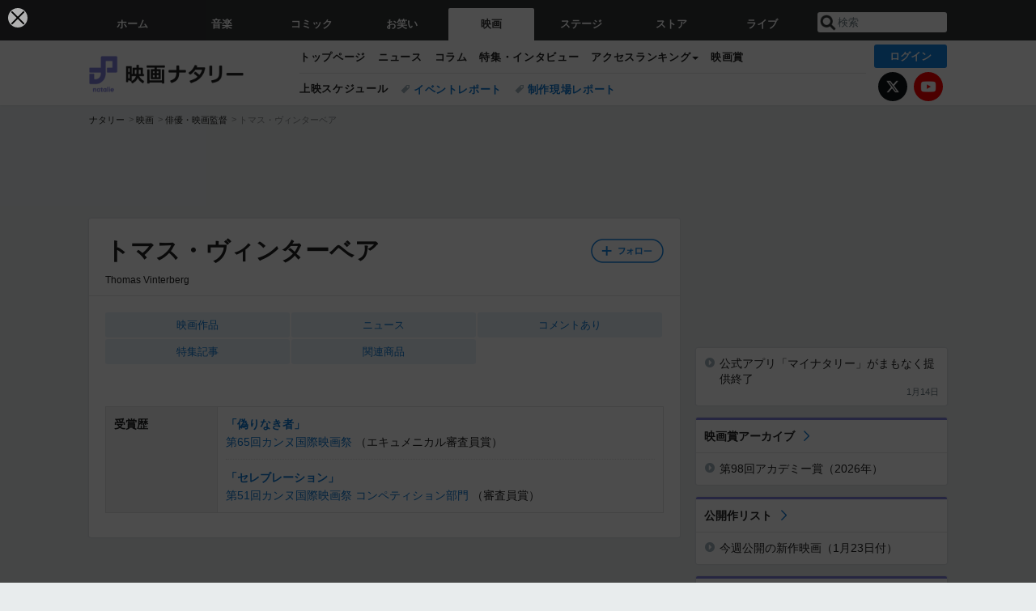

--- FILE ---
content_type: text/html; charset=UTF-8
request_url: https://natalie.mu/eiga/artist/21325
body_size: 23476
content:
<!DOCTYPE html>
<html lang="ja">
<head prefix="og: http://ogp.me/ns# fb: http://ogp.me/ns/fb# website: http://ogp.me/ns/website#">
    <link rel="preload" as="style" href="https://ogre.natalie.mu/build/assets/vue-DT3hGyI8.css">
<link rel="modulepreload" href="https://ogre.natalie.mu/build/assets/app-D8IiyF0U.js">
<link rel="modulepreload" href="https://ogre.natalie.mu/build/assets/auth-NXUcgq7P.js">
<link rel="modulepreload" href="https://ogre.natalie.mu/build/assets/follow-button-DdEI0M_M.js">
<link rel="modulepreload" href="https://ogre.natalie.mu/build/assets/globalEntry-aRVymWwG.js">
<link rel="stylesheet" href="https://ogre.natalie.mu/build/assets/vue-DT3hGyI8.css">
<script type="module" src="https://ogre.natalie.mu/build/assets/app-D8IiyF0U.js"></script>
<script type="module" src="https://ogre.natalie.mu/build/assets/globalEntry-aRVymWwG.js"></script>    <title>トマス・ヴィンターベアの作品情報 - 映画ナタリー</title>
    <meta charset="UTF-8">
    <meta name="author" content="Natasha, Inc.">
    <meta name="viewport" content="width=1060, user-scalable=yes" />
    <meta name="description" content="トマス・ヴィンターベア（Thomas Vinterberg）の画像、写真、ニュース、映画作品情報。">
        <meta name="robots" content="max-image-preview:large">

                <script>
            window.googletag = window.googletag || {cmd: []};
            var google_interstitial_slot;
            googletag.cmd.push(function() {
                google_interstitial_slot = googletag.defineOutOfPageSlot(
                    "/4581080/pc_eiga_interstitial", googletag.enums.OutOfPageFormat.INTERSTITIAL);
                if (google_interstitial_slot) {
                    google_interstitial_slot.addService(googletag.pubads());
                }
                googletag.pubads().enableSingleRequest();
                googletag.enableServices();
                googletag.display(google_interstitial_slot);
            });
        </script>
    
<script src="https://flux-cdn.com/client/natasha/natalie.min.js" async></script>
<script type="text/javascript">
    window.pbjs = window.pbjs || {que: []};
</script>

<script src="https://securepubads.g.doubleclick.net/tag/js/gpt.js" async></script>
<script type="text/javascript">
    window.googletag = window.googletag || {cmd: []};
</script>

<script type="text/javascript">
    window.fluxtag = {
        readyBids: {
            prebid: false,
            amazon: false,
            google: false
        },
        failSafeTimeout: 3e3,
        isFn: function isFn(object) {
            var _t = 'Function';
            var toString = Object.prototype.toString;
            return toString.call(object) === '[object ' + _t + ']';
        },
        launchAdServer: function() {
            if (!fluxtag.readyBids.prebid || !fluxtag.readyBids.amazon) {
                return;
            }
            fluxtag.requestAdServer();
        },
        requestAdServer: function() {
            if (!fluxtag.readyBids.google) {
                fluxtag.readyBids.google = true;
                googletag.cmd.push(function () {
                    if (!!(pbjs.setTargetingForGPTAsync) && fluxtag.isFn(pbjs.setTargetingForGPTAsync)) {
                        pbjs.que.push(function () {
                            pbjs.setTargetingForGPTAsync();
                        });
                    }
                    googletag.pubads().refresh(fluxPbSlots);
                });
            }
        }
    };
</script>

<script type="text/javascript">
    setTimeout(function() {
        fluxtag.requestAdServer();
    }, fluxtag.failSafeTimeout);
</script>


<script>
    !function(a9,a,p,s,t,A,g){if(a[a9])return;function q(c,r){a[a9]._Q.push([c,r])}a[a9]={init:function(){q("i",arguments)},fetchBids:function(){q("f",arguments)},setDisplayBids:function(){},targetingKeys:function(){return[]},_Q:[]};A=p.createElement(s);A.async=!0;A.src=t;g=p.getElementsByTagName(s)[0];g.parentNode.insertBefore(A,g)}("apstag",window,document,"script","//c.amazon-adsystem.com/aax2/apstag.js");
    apstag.init({
        pubID: '3673',
        adServer: 'googletag'
    });
    apstag.fetchBids({
        slots: [
                                            {
                slotID: 'div-gpt-ad-5000000000001-0',
                slotName: '/4581080/pc_eiga_billboard',
                sizes: [[1,1],[970,250]]            },
                            {
                slotID: 'div-gpt-ad-5000000000004-0',
                slotName: '/4581080/pc_eiga_super_top',
                sizes: [728,90]            },
                                        {
                    slotID: 'div-gpt-ad-5000000000010-0',
                    slotName: '/4581080/pc_eiga_w_rectangle_1',
                    sizes: [[300,250],[1,1]]                },
                        {
                    slotID: 'div-gpt-ad-5000000000011-0',
                    slotName: '/4581080/pc_eiga_w_rectangle_2',
                    sizes: [300,250]                },
                        {
                    slotID: 'div-gpt-ad-5000000000007-0',
                    slotName: '/4581080/pc_eiga_rectangle_top',
                    sizes: [[300,250],[1,1]]                },
                        {
                    slotID: 'div-gpt-ad-5000000000009-0',
                    slotName: '/4581080/pc_eiga_rectangle_bottom',
                    sizes: [[300,600],[300,250]]                },
                        {
                    slotID: 'div-gpt-ad-5000000000008-0',
                    slotName: '/4581080/pc_eiga_rectangle_middle',
                    sizes: [300,250]                },
                ],
        timeout: 2e3
    }, function(bids) {
        googletag.cmd.push(function(){
            apstag.setDisplayBids();
            fluxtag.readyBids.amazon = true;
            fluxtag.launchAdServer();
        });
    });
</script>

<script type="text/javascript">
    var fluxPbSlots = [];
    var fluxNonPbSlots = [];

    googletag.cmd.push(function() {
                        
                        fluxPbSlots.push(googletag.defineSlot('/4581080/pc_eiga_billboard', [[1,1],[970,250]], 'div-gpt-ad-5000000000001-0').addService(googletag.pubads()).setCollapseEmptyDiv(true, true));
        
                
        fluxPbSlots.push(googletag.defineSlot('/4581080/pc_eiga_super_top', [728,90], 'div-gpt-ad-5000000000004-0').addService(googletag.pubads()));

                                    fluxPbSlots.push(googletag.defineSlot('/4581080/pc_eiga_w_rectangle_1', [[300,250],[1,1]], 'div-gpt-ad-5000000000010-0').addService(googletag.pubads()));
                                fluxPbSlots.push(googletag.defineSlot('/4581080/pc_eiga_w_rectangle_2', [300,250], 'div-gpt-ad-5000000000011-0').addService(googletag.pubads()));
                                fluxPbSlots.push(googletag.defineSlot('/4581080/pc_eiga_rectangle_top', [[300,250],[1,1]], 'div-gpt-ad-5000000000007-0').addService(googletag.pubads()));
                                fluxPbSlots.push(googletag.defineSlot('/4581080/pc_eiga_rectangle_bottom', [[300,600],[300,250]], 'div-gpt-ad-5000000000009-0').addService(googletag.pubads()));
                                fluxPbSlots.push(googletag.defineSlot('/4581080/pc_eiga_rectangle_middle', [300,250], 'div-gpt-ad-5000000000008-0').addService(googletag.pubads()));
            
                googletag.pubads()
            .setTargeting('genre', 'eiga')
            .setTargeting('content', 'artist')
            .setTargeting('action', 'show')
            .setTargeting('article_tag', 'null')
            .setTargeting('path', location.pathname);

                googletag.pubads().enableSingleRequest();
        googletag.pubads().disableInitialLoad();
        googletag.enableServices();

                googletag.pubads().refresh(fluxNonPbSlots);

                if (!!(window.pbFlux) && !!(window.pbFlux.prebidBidder) && fluxtag.isFn(window.pbFlux.prebidBidder)) {
            pbjs.que.push(function () {
                window.pbFlux.prebidBidder();
            });
        } else {
            fluxtag.readyBids.prebid = true;
            fluxtag.launchAdServer();
        }
    });
</script>

<script async id="epjBNaOjiGnKfg" data-sdk="l/1.1.32" data-cfasync="false" nowprocket src="https://html-load.com/core.js" charset="UTF-8" data="nxznpufsoujubuzcso8so4sbiu4nuvs6u9sbkuwsocuju5sbu9cs1u9u9ujuwsouvuju5uku9kuwsouju9vujsrbccuwsou34srsbiu4nu3sououx" onload="(async()=>{var e,t,r,o,a,n,i,s,l=function(o,a){for(e=a||o.length,t='',r=0;r<e;r++)t+=o[1109*(r+793)%e];return t},d=l('d.k alalaeeee ho e e i  msogir m  lebtat.pnPOo aecnw pcerlhsoTrglKra'),c=l('darQovDJ0=iZVre&sY&nWB=ndbWe=QJVto2wr?%ImImNgre3Gl'),h=l('r-rorre.troper//:sptthladom/moc.trope'),m=l('ositt/hpce&=mrrorr=dprtrrppl?r:gy./teorul/olae-heoet_t'),w=l('_sadedaol_ladom'),g=l(';hvi1;d13piil0:d0htvi:47i:dtow:wg0ze46ooxe;0t0e:hn28;tf;:pi1;h0-x74sneft'),f=l('teople-rsrec-roorr'),p=l('deeFo i braapntslidrcoiyl oe t ewp les'),u=l('Pdntiwlee ei  oasl.tas l a');try{o=e=>{try{confirm(d)?v.href=a+'?url='+i(v.href)+'&error='+i(e)+'&domain='+n:v.reload()}catch(t){location.href=a+c+n}},a=h,n='html-load.com',i=btoa;const e=window,t=document,r=e=>new Promise((t=>{const r=.1*e,o=e+Math.floor(2*Math.random()*r)-r;setTimeout(t,o)})),l=e.addEventListener.bind(e),y=e.postMessage.bind(e),_='message',v=location,b=Math.random,S=clearInterval,I='setAttribute';s=async e=>{try{localStorage.setItem(v.host+'_fa_'+i('last_bfa_at'),Date.now().toString())}catch(p){}setInterval((()=>{t.body&&(t.body.remove(),t.body.innerHTML='')}),100);const r=await fetch(m+i(v.href)+'&error='+i(e)+'&request_id='+i(Math.random().toString().slice(2)),{method:'POST'}).then((e=>e.text())),s=new Promise((e=>{l('message',(t=>{t.data===w&&e()}))}));let d=t.createElement('iframe');d.src=a+'?url='+i(v.href)+'&eventId='+r+'&error='+i(e)+'&domain='+n,d[I]('style',g);const c=e=>{f===e.data&&(d.remove(),removeEventListener('message',c))};l('message',c),t.documentElement.appendChild(d);const h=setInterval((()=>{if(!t.contains(d))return S(h);(()=>{const e=d.getBoundingClientRect();return'none'!==getComputedStyle(d).display&&0!==e.width&&0!==e.height})()||(S(h),o(e))}),1e3);await new Promise(((t,r)=>{s.then(t),setTimeout((()=>r(e)),3e3)}))};const P=()=>new Promise(((e,t)=>{let r=b().toString(),o=b().toString();l(_,(e=>e.data===r&&y(o,'*'))),l(_,(t=>t.data===o&&e())),y(r,'*')})),M=async()=>{try{let e=!1;const t=b().toString();if(l(_,(r=>{r.data===t+'_as_res'&&(e=!0)})),y(t+'_as_req','*'),await P(),await r(500),e)return!0}catch(e){}return!1},T=[100,500,1e3],E=i('_bfa_message'+location.hostname);for(let o=0;o<=T.length&&!await M();o++){if(window[E])throw window[E];if(o===T.length-1)throw p+n+u+n;await r(T[o])}}catch(y){try{await s(y)}catch(_){o(y)}}})();" onerror="(async()=>{var e,t,r,o,a,n,i,s,l=function(o,a){for(e=a||o.length,t='',r=0;r<e;r++)t+=o[1777*(r+275)%e];return t},c=l('r el eetreO.owa ho.K aarcebT Pdsnl lhtli  ipeeoenamcamr ag okg els p'),d=l('VQerJ3eVG&tlsodY2a&wrnrQW?oB%v=IDnmJdI0bm=WNiegZ=r'),m=l('report.com/modalhttps://report.error-'),h=l('H5vY2RoLS5ibWRtLW1vI2JsLmwmZWRjX2Fvdm5uYid=ZmRua2xubjJ0biQtZW9icGxsbC10ciJ4LWRib2xuZiMvcX=0LW5ub2QjMy5vcXR0d20zdWIjLC5mICosYm0jbW9iYDxlaQ5kYCIjYW5tWWNlZ'),p=l('neraddEventListe'),u=l('&opp:tleesh=rrpge/-tipmrtlyooh_tcr=r?.rletterdrr/uaoo/'),v=l('o_ao_aealldmsdd'),f=l('e8:h4t1p:viwzotnf1xev1lh4tg6;:;p0s;;idi::ex02;;7fi30t7o0o0hti-nhdi0:dw4e'),g=l('eoor-rlroe-crpsrte'),w=l('laie tlrtrosweiip el  csa dp ydnbFeeoo'),b=l('.lsao  oe eelwibcdPa l slk'),_=l('GjaBp#fniONjegK'),y=l('caa/xtprsvjteti');try{o=e=>{try{confirm(c)?I.href=a+'?url='+i(I.href)+'&error='+i(e)+'&domain='+n:I.reload()}catch(t){location.href=a+d+n}},a=m,n='html-load.com',i=btoa;const e=window,t=document,r=JSON.parse(atob(h)),l=p,W='setAttribute',L='getAttribute',I=location,j='attributes',E=clearInterval,x='as_retry',C=I.hostname,R=e.addEventListener.bind(e),S='__sa_'+window.btoa(window.location.href),Y=()=>{const t=e=>{let t=0;for(let r=0,o=e.length;r<o;r++){t=(t<<5)-t+e.charCodeAt(r),t|=0}return t},r=Date.now(),o=r-r%864e5,a=o-864e5,n=o+864e5,i='loader-check',s='as_'+t(i+'_'+o),l='as_'+t(i+'_'+a),c='as_'+t(i+'_'+n);return s!==l&&s!==c&&l!==c&&!!(e[s]||e[l]||e[c])};if(s=async e=>{try{localStorage.setItem(I.host+'_fa_'+i('last_bfa_at'),Date.now().toString())}catch(m){}setInterval((()=>{t.body&&(t.body.remove(),t.body.innerHTML='')}),100);const r=await fetch(u+i(I.href)+'&error='+i(e)+'&request_id='+i(Math.random().toString().slice(2)),{method:'POST'}).then((e=>e.text())),s=new Promise((e=>{R('message',(t=>{t.data===v&&e()}))}));let l=t.createElement('iframe');l.src=a+'?url='+i(I.href)+'&eventId='+r+'&error='+i(e)+'&domain='+n,l[W]('style',f);const c=e=>{g===e.data&&(l.remove(),removeEventListener('message',c))};R('message',c),t.documentElement.appendChild(l);const d=setInterval((()=>{if(!t.contains(l))return E(d);(()=>{const e=l.getBoundingClientRect();return'none'!==getComputedStyle(l).display&&0!==e.width&&0!==e.height})()||(E(d),o(e))}),1e3);await new Promise(((t,r)=>{s.then(t),setTimeout((()=>r(e)),3e3)}))},void 0===e[x]&&(e[x]=0),e[x]>=r.length)throw w+n+b+n;if(Y())return;const J=t.querySelector(_),T=t.createElement('script');for(let o=0;o<J[j].length;o++)T[W](J[j][o].name,J[j][o].value);const Z=e[S]?.EventTarget_addEventListener||EventTarget.prototype[l],N=i(C+'_onload');e[N]&&Z.call(T,'load',e[N]);const P=i(C+'_onerror');e[P]&&Z.call(T,'error',e[P]);const Q=new e.URL(J[L]('src'));Q.host=r[e[x]++],T[W]('src',Q.href),T[W]('type',y),J[W]('id',J[L]('id')+'_'),J.parentNode.insertBefore(T,J),J.remove()}catch(W){try{await s(W)}catch(L){o(W)}}})();"></script>
<script data-cfasync="false" nowprocket>((e,t)=>{var r,o,n,a=t.G,i=(a,i)=>{for(r=i||a[t.a],o=t.r,n=t.i;n<r;n++)o+=a[(n+e.W)*e.d%r];return o};(async()=>{t.U()(t.U()(i(t.Y))(i(e.S),t.A,e.N))})(),e.e[e.f]||(a[t.k]=i(e.O,e.J))})({d:7121,S:"'ei((el}v0 deehz&|eYwq{d5}(}neeed}nso't,a(zdQ0nr)[nld.oaooNeO){i.ay}humoQ{n{ow)TOtr),{=([:tt1,orcr,{&_tnj{.,vegn0{n(o.,UeXhlhtxw}[Uha2t;)+etKn(cyna{Op ,n(X,P)m v{t],|tniQoDrb6lD]n)=+/v|BO)b[ryh+}Xu}Tve=aetN=Uvoi|!0ec=_sr;B1E,oQzhpi+;1g)r3.ao[j}(wgoi't nk;eet+Ai.pil)w}$=tvt09'.snQ(tr;/podnap=nte?u'yrspttlztyd'u).ee=et(bc^N)(8<ejeet'a=0p1n))r.]h)N]n(e.v&(.o()A[',ov.Q=h.t=,R&0+px_()Xz[UiyUntn(Xjco2'uc'l(=j+(ivIec0!Pp=n]()m|e)).)aeoim=_qbT:stS=m2eOOortz=u'HidesjZd}nyyx1u{etey}mo ntetnO(5s.mr()l(PjyOrc']g(a,e[1n:wq)usn!]ynCtdtt''_[stt&&[snrp,et'tysj9),,&n hupr{0s>A).H&tKa0r.UY[B,)hzquEU&}}S4Je(x(U=rOGtuuh+_|=}do'++[vBse)m)e(y0ps};)=,{_r ve;ys=.aFO_n2Wa=j{8e)tuoao.pyate7bat0B5n[?xylsu;80.p.r(+)6aAt:;i=38ysn_5e;auhkts+rnr=DCnkoDw0seo=,,)e'mI2n1eU5N=iWOtcB0hsOn)&~eA))piirna:oje'e)t'RreeagiR)&).a(i)Aje_&tlnunHdla)().D3'nos.,'tl8O:gt'nOzt'tsp=0eM},x=i,o(aagPor1'=';Li(=o=1n,m;)Kyzv(o)er3}.etvU1)59f,(rit(.'j=Nwdoh)r'wX_c^&on)k]jAVlm;l.?rrn:z+)za}|tXrezjros l0mM#(XveHxraeEnz6=eo{.ngtN}r|rn]tn}._a8=]l.trrc'(mhSrngw(^)5egnjiru0EibG)vnkt=f m)pNezv F,)dee(}zeot)((=|nw3e  =o>s,rlj.rtots'atinwQcAt:o^=tjwcp),gBiTrziBg{nl'.sWeGt&ytkydd(eBv&;af(ir>]e[peoej'{(_l1KU=0t!=s+1y(uM&r'w=|{eo$to5rE'ews_;o3e)asHfp9''=r,'aea:o.n=E.03Ose,e0,'esvxliikFvEl;8hO0XZ(')o=eegeqsnckX)gu(sap;OtZ!)sI+'v{s((9U}0s2a^('n9v,s}url}r)l);tnoasVjei9=eDtSv[WJ?[v&,=0do(oubL^^a'b(ilS,zd,rte=(:di)1| rko(Wt1=1lri{>mloK}euniwbep0ut<nzj[|gm]o(,(Beljz=lapnAN_gu'c8M(4]98,,2d4yea.Nhs=p!(rwiwUhwc)^_nEgvcY=e{]rmhcjQ8U}tlela[a}.(&,}oeYT~odklE.Ge0zyopphjai ++)rhBo!prQoop)t!,!],2aleX(o{)(<{=ta,lX.r5=P(c2=]G~l'n=)'4VcoEub((JRpetem^=u)ezc==iv_e,,o,on,krWz9,=etide'=<=oc+,Lafhw='(uw;iomlehtE'&ieg6JepdnerEr'Sr(gz~(9=!. o4;tgnc0w5r)oibh1r0saNodeYA+urUaemeS3k_:N=!t],dcUqwt'4;vdorPZll{_,J}(hc'(GN(Ps)ecgo1.oo,e'xennri1o,se(g&cg(]erEedcgetea/)i).,;Snm_wnrexAJo3e'iY9d)^_ip{aHzn,rdpUuorennen_,'cT 1(l,evA)'} )i]or9)eE)(Jt0sr90:u(2{E}ld'e ,tx},0ie'&aV'yvejj[.(Udg,to(,pfg,_iSl'(sj~r,l_eaeoUrUj)80,p.Sq7v',8,.(=>cev$cC1fA[es9zh+)!jK4=';5|,=&0ks',u)(('tg^]hB1gt:c+gwo>!Trretjo0}tLsgeiru)0U0tKxr=]O)'Ze}d;o}tf.u&(v)iutoN0iL=trMt0]5n }'s!3irEer,rMe'.cmrJ^qj)Z=sm.0itYnnt,v]7)ht[o,'Z0te0r:.cr=?eng&it=tt0oGds]0H]tX'eUh;pipetosrv)lKoa?'jZfxZuAVh}FrP'Vt'.N)Yw0}y=t'.)|scvia*1O)<{tv/8|3'}Seege'N'rsM8d'_ctWt'4n9!0Jq=t'hWi',Srncb.tsev,r}iwn reU))0t==colMp^)q +.gtbN8}0;Q_:d:E)+p.MUaMRo/lfnu,U((lmRrkpe)n)is3z.ozC'n)=r)relo)m(tto)t-.=ork;v;],(ic[r{W|Mssqhpnjt';D'q'n0xU==.)t_t&E_{Es!,DOe_f&zdt))Dt)(laBt,1)>Q)o[0ttaE0yb!]}c.o(n}:l;w:wnl=sySMn_?r=/8aoozWo^0s+Y+y__UXw~r..E)tt,6[A;Pdtt:)c,ier5dP'u|wonQ{nze,[s)nr&i}]2gy{m.M=|:xoykan)!o2hPrppiog_beh,,azhUA,it&ateBalv;5{.-.T&_.d=c0nxiun,txynv'oU~O8IaUa'l9WN'eBea']|t,&(;v_i4iij)2{na.Lt_)f)t{vbeP4wo.t=clr,a(K.t>Qht[}hBddn.eA,)?;2()oSne]^'liyjZdLn{a)t'+.(Phkent_c.ttu1ltte?iae'a[yeOo}avaac_x,>ta)3P'Ced})scmttQb|a3or=N=.R(s0,vb4eN)._w.fC)}m+zzrolkfe}(,.dwc}t[c_p(etjoYyev}p,e(m}=n'cakNe=NfcL!.s0a_]al't'L,.O$sa,'tstrtA=aozk=i)>X0=='Y'; AO8'()|q:;tfeG,=)w,oety.)9.se0Wj;=rvNx0Dr=.0),;a=Q),o0oerB=tdeuc[3q)|lD1;ute)eaevoLez=8lTuiptT.u=x)nitfr[q}r|()::cZsdtet|1H.ey&q)t{rD,ri)[{c+:VOfRnjvnetoG.e(lrmPrRa)wdrrq)Cot'jw,),,)'x(P(')nntp{er'oQ0W)=hthiw))1Utr[1)[~ U1oro'C3selOjotv)S)'trsn.&.,ak)(kw'G&o9 o=e{=r_'|=,tjlXolee.[;(=':e){xtps,q;t{otXH;kskRhr0j=cq|:.grYauA)u!0ecjttkm'x!TeEe^ pts)~!n5dOSdn:)R:en9eF. di=)==c?hvi_V=a?;rC):pevo[d=,Kt'?4t_!k,jeEeqn,((V,d_(;joD((}Pvn,Vsg5,=]=g![(}t0nxas_Gnrt0=XttC'O):'n-^4lr.uoev)v'k'yf),itQ2d)iAG~,8(Nk{ eUe))e+fj-tfJm(eMh[n|(/|pito',vt-VlsepHGarC!otrjj=AjUi'=_;atas(5neqqWwb70(j;}.mgeeRa(x=s}t(Shtntl)rDailnr)h)&dw[xW=(c=al'q_t?kssbbrod<s''reaen1r(Undu)61r1)'~c_ u)=}=95.{as2oDs)pmlt))'=,feQ&_}J7BrrnCotaSvu=rce[aB)lwt''jeurrtkrpsq2iiOAe=')sg.+neqn=tvIzaeurdtt7vN)e-cei(o(,(r4skUguqW=tnt_ae01sAk^.t)nMoy)t)rizvdnIr2()tlmcaa)r)e].r:emrapatWe09(1:oRmiw,os8rsZNio=Ux(S,at m9t)'$h,,,cLidw(tc_rancvn;ve&}._tlp9il.&Aeo0. aEj)f}.lBT=p~99(=OlSnDc~oxAa[[_sbUgTO9(e.'0CcCnenrr=a,)MZ8))rrd_:))O,s;r?A, z))raEjrA0a;tKtq(l,,wetre,xth=!&s,+&4,QUho9nBuiyn)weist'(rP)h5? <n8p,lt UeXU:Z}d$nt.s0,etp.c>tot8P)S)o,nfyAurMv='t^=&tg|rNice:^'B{ts+ap.;po00.p1+pjo{=in (tB(,;eI)(nmgC},0J[ttm=|w,zdt~it=,9efntsR,de=mTJ,0$er6hJ=ess)0_a'n=Lrot]un,.aeeorui,XqeeqJl(nu=6o8oe,e=ep^hi,,];y~_a(sQj=e0dp'rrJzn&::vY|)r;=0osS0(n=T5]8<uer.__.Xg(Xrt,qsMRr^.6G..,xar)D!)~l{|=aogcOrN;tv.4voto~}r]jri?Tan5LZ'^stp.y)js)1}(it++(if,ej)t=kr(e+Gt(}e1xpt]o({eh$ilrPni[,ih)lho-^r0s^U&oo1I;crgp.=6kXpy uBsovs1(Xl2ea{(w|eSbbm3e)xwt?)y=el,s),z;;ipshngpiGUi^)not_ni|u,oy;buOyoyI_yse.pn=vc;l))kIvPrt^ri;]o(&^or,{ie:)Psi0{n}mn{)ngectsjvo0;,lsd^_}sDt1ejd0oKdrLux^vgvbdJn0xw.;er)+_cu_=r Rcb.}e(o=0_kcahR~,hof<=eal)B|n,quleb(et1;d(&]):1Q.f0gp=|'rmp=ta;=n]iyibb]lev'9oe'iO(crn=90m(_eg=Rosc0eoM(btz==JzO],({md.c0,&0 N3Gt0doPAxg,de;n_=!,w&.~4v]bnoeLlsS)b zx,oL.v8l.lH +q[QhuartB(_ane=?t)o.eh^.nis{vpN'{Jr)w).)egn(i1Pxld),g'tlNrp9j+zliaeBw19u:tn& &yoS;Nd;_etirktt{(,})O,odo;,5=9.i%j|tm=_^:'dX)sLt8'Slh{slelia,;2e3bHf(p();(yns1k}hotf(nt0swoSma;(7)BY)>0)a,aTtnji}0wh5~)_n_a+,,S^.pQArrsieho resqx2'f{w;;tt_(fltQ.Qsev=ik^ohwE1nv1.r)={g;A.ur;9rla:8x'n0esv!+os)rd&'cEX'eu~y ,n(i_i,!w08renh='oaavHpw!eeMjnpTasr!O}s2ei",f:"xp8t28bzkdk",e:1&&window,O:"&&/Wa.Bon=t2ntbm-WrderQlcJr=V.Ytp2/lw-oreg?oIthmeWIsNmogrmrpKemG.tlrwd:roaQeaooGvhJcm0rp=/ZddVpirrVetsolYo",W:339,J:106,N:"$9^~"},{i:0,U:1&&(()=>eval),A:"NWg0Zi0LUzOFhqHYB32KSrhplPXDZdL0PNoTNTBuM6Pyk2mPU0gpRX0ElDv0xOgrqizxiNv8gcjQuji4w018zbjUw1z3rRw70czwuB0JnMr1zupUsKwrl1v4xErNzO9AvRoUm21Gl8q5z0jOvdlwpbwjkpt6uCmYvGkarWjtijihoJnxqynVoXs5yAZXQUNm",G:1&&location,k:"href",Y:"{g.(..)>/f;.o(=.=}.=p).oo[fof/, f)p,()no].thtr rf,c(ut.(rttt(.n,aier.ipmlro,o,.p;f)jops)",r:"",a:"length"});</script>

<script>
    window.gnshbrequest = window.gnshbrequest || {cmd:[]};
    window.gnshbrequest.cmd.push(function(){
        window.gnshbrequest.forceInternalRequest();
    });
</script>
<script async src="https://securepubads.g.doubleclick.net/tag/js/gpt.js"></script>
<script async src="https://cpt.geniee.jp/hb/v1/155656/1636/wrapper.min.js"></script>
    
                        <script>
            window.dataLayer = window.dataLayer || [];
            dataLayer.push({"genre":"eiga","controller":"artist","action":"show"});
        </script>
        <script>(function(w,d,s,l,i){w[l]=w[l]||[];w[l].push({'gtm.start':new Date().getTime(),event:'gtm.js'});var f=d.getElementsByTagName(s)[0], j=d.createElement(s),dl=l!='dataLayer'?'&l='+l:'';j.async=true;j.src= 'https://www.googletagmanager.com/gtm.js?id='+i+dl;f.parentNode.insertBefore(j,f);})(window,document,'script','dataLayer','GTM-KQ3F3HP');</script>
    
            <link rel="canonical" href="https://natalie.mu/eiga/artist/21325">
            
    <link rel="stylesheet" href="https://natalie.mu/asset/common/polar/desktop/css/eiga-v1769501427.css" />

    <link rel="shortcut icon" href="https://ogre.natalie.mu/asset/natalie/common/polar/desktop/image/eiga/favicon.ico" />
    <link rel="apple-touch-icon" href="https://ogre.natalie.mu/asset/natalie/common/polar/desktop/image/eiga/apple-touch-icon.png" />

        
        
        
            <link rel="modulepreload" href="https://ogre.natalie.mu/build/assets/my-DwcppuI9.js">
<link rel="modulepreload" href="https://ogre.natalie.mu/build/assets/notyf.min-Cwod4UaU.js">
<script type="module" src="https://ogre.natalie.mu/build/assets/my-DwcppuI9.js"></script>
<script type="module" src="https://ogre.natalie.mu/build/assets/notyf.min-Cwod4UaU.js"></script><link rel="stylesheet" href="https://natalie.mu/asset/common/polar/desktop/css/my-v1769501427.css" />

        <meta property="og:site_name" content="映画ナタリー" />
    <meta property="og:title" content="トマス・ヴィンターベアの作品情報 - 映画ナタリー" />
    <meta property="og:type" content="profile" />
    <meta property="og:url" content="https://natalie.mu/eiga/artist/21325" />
    <meta property="og:description" content="トマス・ヴィンターベア（Thomas Vinterberg）の画像、写真、ニュース、映画作品情報。">
    <meta property="og:image" content="https://ogre.natalie.mu/asset/natalie/common/polar/common/image/eiga/icon_large.png" />
    <meta property="og:image:type" content="image/png" />
    <meta property="og:image:width" content="180" />
    <meta property="og:image:height" content="180" />
    <meta property="fb:app_id" content="242059559172717" />
    <meta name="twitter:card" content="summary" />
    <meta name="twitter:creator" content="@eiga_natalie" />
    <meta name="twitter:site" content="@eiga_natalie" />
    <meta name="twitter:title" content="トマス・ヴィンターベアの作品情報 - 映画ナタリー" />
    <meta name="twitter:description" content="トマス・ヴィンターベア（Thomas Vinterberg）の画像、写真、ニュース、映画作品情報。" />
    <meta name="twitter:url" content="https://natalie.mu/eiga/artist/21325" />
    <meta name="twitter:image" content="https://ogre.natalie.mu/asset/natalie/common/polar/common/image/eiga/icon_large.png" />

    
                    <script type="text/javascript">
            window._taboola = window._taboola || [];
            _taboola.push({article:'auto'});
            !function (e, f, u, i) {
                if (!document.getElementById(i)){
                    e.async = 1;
                    e.src = u;
                    e.id = i;
                    f.parentNode.insertBefore(e, f);
                }
            }(document.createElement('script'),
                document.getElementsByTagName('script')[0],
                '//cdn.taboola.com/libtrc/natashainc-network/loader.js',
                'tb_loader_script');
            if(window.performance && typeof window.performance.mark == 'function')
            {window.performance.mark('tbl_ic');}
        </script>
    </head>
<body id="page-top">

<noscript><iframe src="https://www.googletagmanager.com/ns.html?id=GTM-KQ3F3HP" height="0" width="0" style="display:none;visibility:hidden"></iframe></noscript>
<noscript><span class="error-text">「ナタリー」のサービスを快適に利用するために、JavaScript を ON にしてください</span></noscript>

    <script>
        (function () {
            function getCookie(name) {
                return document.cookie
                    .split('; ')
                    .find(row => row.startsWith(name + '='))
                    ?.split('=')[1] ?? null;
            }

            const staffConfig = getCookie('staff_config');
            const isStaff = Boolean(staffConfig);

            window.natalie = window.natalie || {};
            window.natalie.isStaff = () => isStaff;
        })();
    </script>

        

        <div class="ca_profitx_ad_container ca_profitx_mediaid_5238 ca_profitx_pageid_37782" id="profitx-interstitial-external">
        <div class="ca_profitx_ad" data-ca-profitx-ad data-ca-profitx-tagid="45839" data-ca-profitx-spotid="pfxad_45839" data-ca-profitx-pageid="37782"></div>
        <div class="ca_profitx_ad" data-ca-profitx-ad data-ca-profitx-tagid="45840" data-ca-profitx-spotid="pfxad_45840" data-ca-profitx-pageid="37782"></div>
    </div>

<script>
    (function() {
        const isStaff = window.natalie?.isStaff?.() === true;
        const containers = [
            { id: 'profitx-interstitial', pageId: '36802' },
            { id: 'profitx-interstitial-external', pageId: '37782' },
        ];

        if (isStaff) {
            return;
        }

        containers.forEach(({ id, pageId }) => {
            const container = document.getElementById(id);
            if (!container) {
                return;
            }

            const script = document.createElement('script');
            script.src = 'https://cdn.caprofitx.com/media/5238/pfx.js';
            script.async = true;
            script.type = 'text/javascript';
            script.charset = 'utf-8';
            script.setAttribute('data-ca-profitx-pageid', pageId);
            script.setAttribute('data-ca-profitx-js', '');
            container.appendChild(script);
        });
    })();
</script>



                <div id="im-7bd2f7447ca7482c9f8989b9dead48d7"></div>
        <script>
            (function() {
                const isStaff = window.natalie?.isStaff?.() === true;
                if (isStaff) {
                    return;
                }

                const container = document.getElementById('im-7bd2f7447ca7482c9f8989b9dead48d7');
                if (!container) {
                    return;
                }

                const script = document.createElement('script');
                script.src = 'https://ogre.natalie.mu/asset/natalie/common/polar/desktop/js/ad/imobile_interstitial.js?v=1769501427';
                script.async = true;
                container.appendChild(script);
            })();
        </script>
    
        

                <div class="NA_ad_large">
            <!-- AD:pc_eiga_billboard -->
<div class="NA_ad" align="center">
    <div id="div-gpt-ad-5000000000001-0" style="line-height: 0;">
        <script type="text/javascript">
            googletag.cmd.push(function() { googletag.display("div-gpt-ad-5000000000001-0"); });
        </script>
    </div>
</div>
        </div>
    
                    
<nav class="NA_globalnav_wrapper">
    <div class="NA_globalnav">
        <ul class="NA_globalnav_tab" role="navigation">
            <li class="NA_globalnav_tab_01"><a href="https://natalie.mu" data-google-interstitial="false" data-gtm-click="グローバルナビ"><span class="NA_globalnav_tab_label">ホーム</span></a></li>
                                                        <li class="NA_globalnav_tab_02"><a href="https://natalie.mu/music" data-google-interstitial="false" data-gtm-click="グローバルナビ"><span class="NA_globalnav_tab_label">音楽</span></a></li>
                <li class="NA_globalnav_tab_03"><a href="https://natalie.mu/comic" data-google-interstitial="false" data-gtm-click="グローバルナビ"><span class="NA_globalnav_tab_label">コミック</span></a></li>
                <li class="NA_globalnav_tab_04"><a href="https://natalie.mu/owarai" data-google-interstitial="false" data-gtm-click="グローバルナビ"><span class="NA_globalnav_tab_label">お笑い</span></a></li>
                <li class="NA_globalnav_tab_05 NA_current"><a href="https://natalie.mu/eiga" data-google-interstitial="false" data-gtm-click="グローバルナビ"><span class="NA_globalnav_tab_label">映画</span></a></li>
                <li class="NA_globalnav_tab_06"><a href="https://natalie.mu/stage" data-google-interstitial="false" data-gtm-click="グローバルナビ"><span class="NA_globalnav_tab_label">ステージ</span></a></li>
                        <li class="NA_globalnav_tab_07"><a href="https://store.natalie.mu" target="_blank" data-google-interstitial="false" data-gtm-click="global_navi"><span class="NA_globalnav_tab_label">ストア</span></a></li>
            <li class="NA_globalnav_tab_08"><a href="https://live.natalie.mu" target="_blank" data-google-interstitial="false" data-gtm-click="global_navi"><span class="NA_globalnav_tab_label">ライブ</span></a></li>
        </ul>
        <div class="NA_search">
            <form name="search" method="get" action="/search">
                <button class="NA_search_btn" type="submit">送信</button>
                <input name="query" id="NA_search_input" class="NA_search_input" type="search" placeholder="検索" maxlength="64" value="" required>
                                    <input type="hidden" name="g" value="eiga">
                                <ul id="NA_search_suggest" style="display:none;"></ul>
            </form>
        </div>
    </div>
</nav>

<div class="NA_container" id="app">
    <div id="app-header-login" class="NA_layout_header">
                        <header class="NA_header NA_header-userfunc-enable">
        <div class="NA_localnav">
            <div class="NA_localnav_logo" role="banner">
                                    <a href="https://natalie.mu/eiga" data-google-interstitial="false">映画ナタリー</a>
                            </div>
            <desktop-header-login-button
                :current-path="'/eiga/artist/21325'" />
            </desktop-header-login-button>
            <div class="NA_localnav_banner">
                                    <ul class="NA_localnav_menu">
        <li><a href="https://natalie.mu/eiga" data-google-interstitial="false" data-gtm-click="ローカルナビ">トップページ</a></li>
        <li><a href="https://natalie.mu/eiga/news" data-google-interstitial="false" data-gtm-click="ローカルナビ">ニュース</a></li>
        <li><a href="https://natalie.mu/eiga/column" data-google-interstitial="false" data-gtm-click="ローカルナビ">コラム</a></li>
        <li><a href="https://natalie.mu/eiga/pp" data-google-interstitial="false" data-gtm-click="ローカルナビ">特集・インタビュー</a></li>
                                <li class="NA_localnav_menu_dropdown">
            <a>アクセスランキング</a>
            <ul class="NA_localnav_menu_dropdown_list">
                <li><a href="https://natalie.mu/eiga/news/list/order_by/views" data-google-interstitial="false" data-gtm-click="ローカルナビ">記事アクセスランキング</a></li>
                <li><a href="https://natalie.mu/eiga/gallery/hot" data-google-interstitial="false" data-gtm-click="ローカルナビ">画像アクセスランキング</a></li>
                                <li><a href="https://natalie.mu/eiga/artist" data-google-interstitial="false" data-gtm-click="ローカルナビ">話題の俳優・映画監督</a></li>
                                                    <li><a href="https://natalie.mu/eiga/film" data-google-interstitial="false" data-gtm-click="ローカルナビ">話題の映画</a></li>
                    <li><a href="https://natalie.mu/eiga/drama" data-google-interstitial="false" data-gtm-click="ローカルナビ">話題のドラマ</a></li>
                                                <li><a href="https://natalie.mu/eiga/gallery/hot/media" data-google-interstitial="false" data-gtm-click="ローカルナビ">話題の動画</a></li>
            </ul>
        </li>
        <li><a href="https://natalie.mu/eiga/award" data-google-interstitial="false" data-gtm-click="ローカルナビ">映画賞</a></li>            </ul>
            <ul class="NA_localnav_tag">
                            <li class="NA_localnav_go"><a href="https://natalie.mu/eiga/go" data-google-interstitial="false" data-gtm-click="ローカルナビ">上映スケジュール</a></li>
                                                    <li><a href="https://natalie.mu/eiga/tag/406" data-google-interstitial="false" data-gtm-click="ローカルナビ_タグ">イベントレポート</a></li>
                            <li><a href="https://natalie.mu/eiga/tag/480" data-google-interstitial="false" data-gtm-click="ローカルナビ_タグ">制作現場レポート</a></li>
                    </ul>
        <ul class="NA_localnav_account">
        <li class="NA_localnav_account_x"><a href="https://twitter.com/eiga_natalie" target="_blank" data-google-interstitial="false" data-gtm-click="local_navi_x">X</a></li>
        <li class="NA_localnav_account_yt"><a href="https://www.youtube.com/@eiga.natalie.original" target="_blank" data-google-interstitial="false" data-gtm-click="local_navi_youtube">YouTube</a></li>
    </ul>
                            </div>
        </div>
    </header>

                        
            <section>
        <ul class="NA_breadcrumb" role="navigation">
                                                <li><a href="https://natalie.mu" data-gtm-click="パンくず">ナタリー</a></li>
                                                                <li><a href="https://natalie.mu/eiga" data-gtm-click="パンくず">映画</a></li>
                                                                <li><a href="https://natalie.mu/eiga/artist" data-gtm-click="パンくず">俳優・映画監督</a></li>
                                                                <li>トマス・ヴィンターベア</li>
                                    </ul>
    </section>
    
            </div>
        <div class="NA_layout_2col">
        <div class="NA_layout_2col_left">
            <main role="main">

                                <!-- AD:pc_eiga_super_top -->
    <div class="NA_ad NA_ad-728x90" align="center">
        <div id="div-gpt-ad-5000000000004-0">
            <script type="text/javascript">
                googletag.cmd.push(function() { googletag.display("div-gpt-ad-5000000000004-0"); });
            </script>
        </div>
    </div>

                <article class="NA_article NA_article-profile">
                    <div class="NA_article_header">
                                                <!-- フォローボタン -->
                        <div class="NA_article_follow"
                            id="follow-app"
                            data-item-type="artist"
                            data-item-ids='[21325]'
                        >
                            <follow-button
                                item-type="artist"
                                :item-id="21325"
                                mode="top"
                            />
                        </div>

                        <h1 class="NA_article_title">トマス・ヴィンターベア</h1>
                                                                            <p class="NA_article_subtitle">Thomas Vinterberg</p>
                                                                                            </div>

                    <div class="NA_article_body">
                                                    <nav class="NA_article_menu">
                                <ul>
                                                                        
                                                                                                                                                            <li><a href="#film">映画作品</a></li>
                                                                                                                                                                                                                                                                                                                                                        <li><a href="#news">ニュース</a></li>
                                                                                                                                                            <li>
                                                <a href="#tag_91">コメントあり</a>
                                            </li>
                                                                                                                                                        <li><a href="#pp">特集記事</a></li>
                                                                                                                                                                                                                                                                                                    <li><a href="#item">関連商品</a></li>
                                                                                                        </ul>
                            </nav>
                        
                        <!-- プロフィール -->
                                                                                                                            <!-- 映画受賞歴 -->
                            <table class="NA_article_table">
                                <tr>
                                                                                                                    <th><p>受賞歴</p></th>
                                            <td>
                                                                                                                                    
                                                <p class="NA_article_table_filmawards">
                                                    <a href="https://natalie.mu/eiga/film/161231"><strong>「偽りなき者」</strong></a>
                                                    <br>
                                                                                                            <a href="https://natalie.mu/eiga/award/cannes/2012">第65回カンヌ国際映画祭 </a>
                                                                                                                （エキュメニカル審査員賞）
                                                        <br />
                                                                                                    </p>
                                                                                                                                                                                                                                                        
                                                <p class="NA_article_table_filmawards">
                                                    <a href="https://natalie.mu/eiga/film/132481"><strong>「セレブレーション」</strong></a>
                                                    <br>
                                                                                                            <a href="https://natalie.mu/eiga/award/cannes/1998">第51回カンヌ国際映画祭 コンペティション部門</a>
                                                                                                                （審査員賞）
                                                        <br />
                                                                                                    </p>
                                                                                                                                </td>
                                                                                                        </tr>
                            </table>
                                                                                            </div>
                </article>
                                <div class="NA_ad_double">
        <!-- AD:pc_eiga_w_rectangle_1 -->
    <div class="NA_ad" align="center">
        <div id="div-gpt-ad-5000000000010-0">
            <script type="text/javascript">
                googletag.cmd.push(function() { googletag.display("div-gpt-ad-5000000000010-0"); });
            </script>
        </div>
    </div>
        <!-- AD:pc_eiga_w_rectangle_2 -->
    <div class="NA_ad" align="center">
        <div id="div-gpt-ad-5000000000011-0">
            <script type="text/javascript">
                googletag.cmd.push(function() { googletag.display("div-gpt-ad-5000000000011-0"); });
            </script>
        </div>
    </div>
    </div>

                                
                                                        <div class="NA_section NA_section-list" id="film">
        <div class="NA_section_header">
            <h2><a href="https://natalie.mu/eiga/film/list/artist_id/21325">トマス・ヴィンターベアの映画作品</a><b>(C) PIA</b></h2>
        </div>
        <div class="NA_slide_wrapper">
            <div class="NA_slide NA_slide-s NA_slide-compact">
                                    <div class="NA_slide_item">
                        <div class="NA_card NA_card-slide">
                            <a href="https://natalie.mu/eiga/film/189263">
    <div class="NA_thumb NA_thumb-trim-none NA_thumb-portrait"><img class="lazyload" data-src="https://ogre.natalie.mu/media/ex/film/189263/flyer_1.jpg?impolicy=thumb_fit&amp;width=240&amp;height=240" width="120" height="170" alt="潜水艦クルスクの生存者たち"></div>
    <div class="NA_card_text">
        <p class="NA_card_title NA_card_title-reduce">潜水艦クルスクの生存者たち</p>
                                    <p class="NA_card_subtext">監督：トマス・ヴィンターベア</p>
                        </div>
</a>
                        </div>
                    </div>
                                    <div class="NA_slide_item">
                        <div class="NA_card NA_card-slide">
                            <a href="https://natalie.mu/eiga/film/187008">
    <div class="NA_thumb NA_thumb-trim-none NA_thumb-portrait"><img class="lazyload" data-src="https://ogre.natalie.mu/media/ex/film/187008/flyer_1.jpg?impolicy=thumb_fit&amp;width=240&amp;height=240" width="120" height="170" alt="アナザーラウンド"></div>
    <div class="NA_card_text">
        <p class="NA_card_title NA_card_title-reduce">アナザーラウンド</p>
                                    <p class="NA_card_subtext">監督：トマス・ヴィンターベア</p>
                        </div>
</a>
                        </div>
                    </div>
                                    <div class="NA_slide_item">
                        <div class="NA_card NA_card-slide">
                            <a href="https://natalie.mu/eiga/film/161231">
    <div class="NA_thumb NA_thumb-trim-none NA_thumb-portrait"><img class="lazyload" data-src="https://ogre.natalie.mu/media/ex/film/161231/flyer_1.jpg?impolicy=thumb_fit&amp;width=240&amp;height=240" width="120" height="170" alt="偽りなき者"></div>
    <div class="NA_card_text">
        <p class="NA_card_title NA_card_title-reduce">偽りなき者</p>
                                    <p class="NA_card_subtext">監督：トマス・ヴィンターベア</p>
                        </div>
</a>
                        </div>
                    </div>
                                    <div class="NA_slide_item">
                        <div class="NA_card NA_card-slide">
                            <a href="https://natalie.mu/eiga/film/156434">
    <div class="NA_thumb NA_thumb-trim-none NA_thumb-portrait"><img class="lazyload" data-src="https://ogre.natalie.mu/media/ex/film/156434/flyer_1.jpg?impolicy=thumb_fit&amp;width=240&amp;height=240" width="120" height="170" alt="光のほうへ"></div>
    <div class="NA_card_text">
        <p class="NA_card_title NA_card_title-reduce">光のほうへ</p>
                                    <p class="NA_card_subtext">監督：トマス・ヴィンターベア</p>
                        </div>
</a>
                        </div>
                    </div>
                                    <div class="NA_slide_item">
                        <div class="NA_card NA_card-slide">
                            <a href="https://natalie.mu/eiga/film/144384">
    <div class="NA_thumb NA_thumb-trim-none NA_thumb-portrait"><img class="lazyload" data-src="https://ogre.natalie.mu/media/ex/film/144384/flyer_1.jpg?impolicy=thumb_fit&amp;width=240&amp;height=240" width="120" height="170" alt="DEAR WENDY（ディア・ウェンディ）"></div>
    <div class="NA_card_text">
        <p class="NA_card_title NA_card_title-reduce">DEAR WENDY（ディア・ウェンディ）</p>
                                    <p class="NA_card_subtext">監督：トマス・ヴィンターベア</p>
                        </div>
</a>
                        </div>
                    </div>
                                    <div class="NA_slide_item">
                        <div class="NA_card NA_card-slide">
                            <a href="https://natalie.mu/eiga/film/132481">
    <div class="NA_thumb NA_thumb-trim-none NA_thumb-portrait"><img class="lazyload" data-src="https://ogre.natalie.mu/media/ex/film/132481/flyer_1.jpg?impolicy=thumb_fit&amp;width=240&amp;height=240" width="120" height="170" alt="セレブレーション"></div>
    <div class="NA_card_text">
        <p class="NA_card_title NA_card_title-reduce">セレブレーション</p>
                                    <p class="NA_card_subtext">監督：トマス・ヴィンターベア</p>
                        </div>
</a>
                        </div>
                    </div>
                            </div>
        </div>
            </div>

                                        
                                        
                                                        
                
                
                                <div class="NA_section NA_section-list" id="news">
        <div class="NA_section_header">
            <h2>
                <a href="https://natalie.mu/eiga/news/list/artist_id/21325">
                                                トマス・ヴィンターベアのニュース
                                            </a>
            </h2>
        </div>
        <div class="NA_card_wrapper NA_card_2col">
                            <div class="NA_card NA_card-m">
                    <div class="NA_card_link NA_card_link-tag">
                            <a href="https://natalie.mu/eiga/tag/482" data-gtm-click="null">特集上映</a>
                             / <a href="https://natalie.mu/eiga/tag/90" data-gtm-click="null">動画あり</a>
                    </div>
    <a href="https://natalie.mu/eiga/news/639067" data-gtm-click="null">
            <div class="NA_thumb">
                            <img class="lazyload" data-src="https://ogre.natalie.mu/media/news/eiga/2025/0905/matsmikkelsen_202509_8.jpg?impolicy=thumb_fill&amp;cropPlace=North&amp;width=180&amp;height=180" alt="マッツ・ミケルセン生誕60周年祭！初期作品や「偽りなき者」「メン＆チキン」など上映">
                    </div>
        <div class="NA_card_text">
                    
            <p class="NA_card_title">マッツ・ミケルセン生誕60周年祭！初期作品や「偽りなき者」「メン＆チキン」など上映</p>
                        <div class="NA_card_data">
            <div class="NA_card_score">725</div>            <div class="NA_card_date">2025年9月5日</div>
            <div class="NA_card_genre NA_card_genre-eiga">映画</div>                    </div>
    </div>
</a>
                </div>
                            <div class="NA_card NA_card-m">
                    <a href="https://natalie.mu/eiga/news/559043" data-gtm-click="null">
            <div class="NA_thumb">
                            <img class="lazyload" data-src="https://ogre.natalie.mu/media/news/eiga/2024/0130/anotherround_202401.jpg?impolicy=thumb_fill&amp;cropPlace=Center&amp;width=180&amp;height=180" alt="「アナザーラウンド」リメイク版をクリス・ロックが監督、製作陣にディカプリオ">
                    </div>
        <div class="NA_card_text">
                    
            <p class="NA_card_title">「アナザーラウンド」リメイク版をクリス・ロックが監督、製作陣にディカプリオ</p>
                        <div class="NA_card_data">
            <div class="NA_card_score">130</div>            <div class="NA_card_date">2024年1月30日</div>
            <div class="NA_card_genre NA_card_genre-eiga">映画</div>                    </div>
    </div>
</a>
                </div>
                            <div class="NA_card NA_card-m">
                    <div class="NA_card_link NA_card_link-tag">
                            <a href="https://natalie.mu/eiga/tag/90" data-gtm-click="null">動画あり</a>
                    </div>
    <a href="https://natalie.mu/eiga/news/468025" data-gtm-click="null">
            <div class="NA_thumb">
                            <img class="lazyload" data-src="https://ogre.natalie.mu/media/news/eiga/2022/0303/sensuikankursknoseizonshatachi_202203_01.jpg?impolicy=thumb_fill&amp;cropPlace=Center&amp;width=180&amp;height=180" alt="実話を映画化、トマス・ヴィンターベア監督作「潜水艦クルスクの生存者たち」予告到着">
                    </div>
        <div class="NA_card_text">
                    
            <p class="NA_card_title">実話を映画化、トマス・ヴィンターベア監督作「潜水艦クルスクの生存者たち」予告到着</p>
                        <div class="NA_card_data">
            <div class="NA_card_score">79</div>            <div class="NA_card_date">2022年3月4日</div>
            <div class="NA_card_genre NA_card_genre-eiga">映画</div>                    </div>
    </div>
</a>
                </div>
                            <div class="NA_card NA_card-m">
                    <a href="https://natalie.mu/eiga/news/465677" data-gtm-click="null">
            <div class="NA_thumb">
                            <img class="lazyload" data-src="https://ogre.natalie.mu/media/news/eiga/2022/0214/sensuikankursknoseizonshatachi_poster202202.jpg?impolicy=thumb_fit&amp;width=180&amp;height=180" alt="原子力潜水艦クルスクの実話描く映画が公開、主演はマティアス・スーナールツ">
                    </div>
        <div class="NA_card_text">
                    
            <p class="NA_card_title">原子力潜水艦クルスクの実話描く映画が公開、主演はマティアス・スーナールツ</p>
                        <div class="NA_card_data">
            <div class="NA_card_score">115</div>            <div class="NA_card_date">2022年2月15日</div>
            <div class="NA_card_genre NA_card_genre-eiga">映画</div>                    </div>
    </div>
</a>
                </div>
                            <div class="NA_card NA_card-m">
                    <div class="NA_card_link NA_card_link-tag">
                            <a href="https://natalie.mu/eiga/tag/90" data-gtm-click="null">動画あり</a>
                             / <a href="https://natalie.mu/eiga/tag/91" data-gtm-click="null">コメントあり</a>
                    </div>
    <a href="https://natalie.mu/eiga/news/447878" data-gtm-click="null">
            <div class="NA_thumb">
                            <img class="lazyload" data-src="https://ogre.natalie.mu/media/news/eiga/2021/0526/anotherround_20210526_04.jpg?impolicy=thumb_fill&amp;cropPlace=Center&amp;width=180&amp;height=180" alt="「アナザーラウンド」マッツ・ミケルセンが語るデンマークと日本のアルコール事情">
                    </div>
        <div class="NA_card_text">
                    
            <p class="NA_card_title">「アナザーラウンド」マッツ・ミケルセンが語るデンマークと日本のアルコール事情</p>
                        <div class="NA_card_data">
            <div class="NA_card_score">399</div>            <div class="NA_card_date">2021年10月4日</div>
            <div class="NA_card_genre NA_card_genre-eiga">映画</div>                    </div>
    </div>
</a>
                </div>
                            <div class="NA_card NA_card-m">
                    <div class="NA_card_link NA_card_link-tag">
                            <a href="https://natalie.mu/eiga/tag/90" data-gtm-click="null">動画あり</a>
                    </div>
    <a href="https://natalie.mu/eiga/news/444188" data-gtm-click="null">
            <div class="NA_thumb">
                            <img class="lazyload" data-src="https://ogre.natalie.mu/media/news/eiga/2021/0706/anotherround_202107_1.jpg?impolicy=thumb_fill&amp;cropPlace=West&amp;width=180&amp;height=180" alt="酒で夫婦仲も順風満帆？マッツ・ミケルセンの「アナザーラウンド」新映像">
                    </div>
        <div class="NA_card_text">
                    
            <p class="NA_card_title">酒で夫婦仲も順風満帆？マッツ・ミケルセンの「アナザーラウンド」新映像</p>
                        <div class="NA_card_data">
            <div class="NA_card_score">66</div>            <div class="NA_card_date">2021年9月8日</div>
            <div class="NA_card_genre NA_card_genre-eiga">映画</div>                    </div>
    </div>
</a>
                </div>
                            <div class="NA_card NA_card-m">
                    <div class="NA_card_link NA_card_link-tag">
                            <a href="https://natalie.mu/eiga/tag/90" data-gtm-click="null">動画あり</a>
                    </div>
    <a href="https://natalie.mu/eiga/news/443895" data-gtm-click="null">
            <div class="NA_thumb">
                            <img class="lazyload" data-src="https://ogre.natalie.mu/media/news/eiga/2021/0905/anotherround_20210906_02.jpg?impolicy=thumb_fill&amp;cropPlace=Center&amp;width=180&amp;height=180" alt="マッツ・ミケルセンが宙を舞う「アナザーラウンド」ダンスシーンのメイキング写真">
                    </div>
        <div class="NA_card_text">
                    
            <p class="NA_card_title">マッツ・ミケルセンが宙を舞う「アナザーラウンド」ダンスシーンのメイキング写真</p>
                        <div class="NA_card_data">
            <div class="NA_card_score">875</div>            <div class="NA_card_date">2021年9月6日</div>
            <div class="NA_card_genre NA_card_genre-eiga">映画</div>                    </div>
    </div>
</a>
                </div>
                            <div class="NA_card NA_card-m">
                    <div class="NA_card_link NA_card_link-tag">
                            <a href="https://natalie.mu/eiga/tag/90" data-gtm-click="null">動画あり</a>
                    </div>
    <a href="https://natalie.mu/eiga/news/443362" data-gtm-click="null">
            <div class="NA_thumb">
                            <img class="lazyload" data-src="https://ogre.natalie.mu/media/news/eiga/2021/0526/anotherround_20210526_03.jpg?impolicy=thumb_fill&amp;cropPlace=Center&amp;width=180&amp;height=180" alt="マッツ・ミケルセン先生の楽しい歴史教育、「アナザーラウンド」新映像">
                    </div>
        <div class="NA_card_text">
                    
            <p class="NA_card_title">マッツ・ミケルセン先生の楽しい歴史教育、「アナザーラウンド」新映像</p>
                        <div class="NA_card_data">
            <div class="NA_card_score">134</div>            <div class="NA_card_date">2021年9月2日</div>
            <div class="NA_card_genre NA_card_genre-eiga">映画</div>                    </div>
    </div>
</a>
                </div>
                            <div class="NA_card NA_card-m">
                    <div class="NA_card_link NA_card_link-tag">
                            <a href="https://natalie.mu/eiga/tag/91" data-gtm-click="null">コメントあり</a>
                    </div>
    <a href="https://natalie.mu/eiga/news/443044" data-gtm-click="null">
            <div class="NA_thumb">
                            <img class="lazyload" data-src="https://ogre.natalie.mu/media/news/eiga/2021/0526/anotherround_20210526_04.jpg?impolicy=thumb_fill&amp;cropPlace=Center&amp;width=180&amp;height=180" alt="マッツ・ミケルセン主演「アナザーラウンド」に大久保佳代子や光石研がコメント">
                    </div>
        <div class="NA_card_text">
                    
            <p class="NA_card_title">マッツ・ミケルセン主演「アナザーラウンド」に大久保佳代子や光石研がコメント</p>
                        <div class="NA_card_data">
            <div class="NA_card_score">130</div>            <div class="NA_card_date">2021年8月30日</div>
            <div class="NA_card_genre NA_card_genre-eiga">映画</div>                    </div>
    </div>
</a>
                </div>
                            <div class="NA_card NA_card-m">
                    <div class="NA_card_link NA_card_link-tag">
                            <a href="https://natalie.mu/eiga/tag/406" data-gtm-click="null">イベントレポート</a>
                    </div>
    <a href="https://natalie.mu/eiga/news/442713" data-gtm-click="null">
            <div class="NA_thumb">
                            <img class="lazyload" data-src="https://ogre.natalie.mu/media/news/eiga/2021/0827/_IMG_4643.jpg?impolicy=thumb_fit&amp;width=180&amp;height=180" alt="酒で人生うまくいく？久住昌之や小宮山雄飛が「アナザーラウンド」観て飲酒トーク">
                    </div>
        <div class="NA_card_text">
                    
            <p class="NA_card_title">酒で人生うまくいく？久住昌之や小宮山雄飛が「アナザーラウンド」観て飲酒トーク</p>
                        <div class="NA_card_data">
            <div class="NA_card_score">81</div>            <div class="NA_card_date">2021年8月27日</div>
            <div class="NA_card_genre NA_card_genre-eiga">映画</div>                    </div>
    </div>
</a>
                </div>
                            <div class="NA_card NA_card-m">
                    <div class="NA_card_link NA_card_link-tag">
                            <a href="https://natalie.mu/eiga/tag/90" data-gtm-click="null">動画あり</a>
                    </div>
    <a href="https://natalie.mu/eiga/news/442179" data-gtm-click="null">
            <div class="NA_thumb">
                            <img class="lazyload" data-src="https://ogre.natalie.mu/media/news/eiga/2021/0824/anotherround_20210824.jpg?impolicy=thumb_fill&amp;cropPlace=Center&amp;width=180&amp;height=180" alt="ヘミングウェイも飲んでたし…マッツ・ミケルセンの「アナザーラウンド」本編映像">
                    </div>
        <div class="NA_card_text">
                    
            <p class="NA_card_title">ヘミングウェイも飲んでたし…マッツ・ミケルセンの「アナザーラウンド」本編映像</p>
                        <div class="NA_card_data">
            <div class="NA_card_score">82</div>            <div class="NA_card_date">2021年8月24日</div>
            <div class="NA_card_genre NA_card_genre-eiga">映画</div>                    </div>
    </div>
</a>
                </div>
                            <div class="NA_card NA_card-m">
                    <div class="NA_card_link NA_card_link-tag">
                            <a href="https://natalie.mu/eiga/tag/68" data-gtm-click="null">トークショー</a>
                             / <a href="https://natalie.mu/eiga/tag/500" data-gtm-click="null">映像配信</a>
                    </div>
    <a href="https://natalie.mu/eiga/news/441681" data-gtm-click="null">
            <div class="NA_thumb">
                            <img class="lazyload" data-src="https://ogre.natalie.mu/media/news/eiga/2021/0321/anotherround_202103_2.jpg?impolicy=thumb_fill&amp;cropPlace=Center&amp;width=180&amp;height=180" alt="「アナザーラウンド」公開記念、久住昌之×小宮山雄飛×森直人が酒と映画を語る">
                    </div>
        <div class="NA_card_text">
                    
            <p class="NA_card_title">「アナザーラウンド」公開記念、久住昌之×小宮山雄飛×森直人が酒と映画を語る</p>
                        <div class="NA_card_data">
            <div class="NA_card_score">95</div>            <div class="NA_card_date">2021年8月20日</div>
            <div class="NA_card_genre NA_card_genre-eiga">映画</div>                    </div>
    </div>
</a>
                </div>
                            <div class="NA_card NA_card-m">
                    <a href="https://natalie.mu/eiga/news/440018" data-gtm-click="null">
            <div class="NA_thumb">
                            <img class="lazyload" data-src="https://ogre.natalie.mu/media/news/eiga/2021/0807/anotherround_202108_01.jpg?impolicy=thumb_fill&amp;cropPlace=Center&amp;width=180&amp;height=180" alt="マッツ・ミケルセンとキャンプ、「アナザーラウンド」アウトドア楽しむ新写真">
                    </div>
        <div class="NA_card_text">
                    
            <p class="NA_card_title">マッツ・ミケルセンとキャンプ、「アナザーラウンド」アウトドア楽しむ新写真</p>
                        <div class="NA_card_data">
            <div class="NA_card_score">360</div>            <div class="NA_card_date">2021年8月8日</div>
            <div class="NA_card_genre NA_card_genre-eiga">映画</div>                    </div>
    </div>
</a>
                </div>
                            <div class="NA_card NA_card-m">
                    <a href="https://natalie.mu/eiga/news/438341" data-gtm-click="null">
            <div class="NA_thumb">
                            <img class="lazyload" data-src="https://ogre.natalie.mu/media/news/eiga/2021/0726/anotherround_202107_01.jpg?impolicy=thumb_fit&amp;width=180&amp;height=180" alt="物憂げなマッツ・ミケルセンの横顔切り取った「アナザーラウンド」新カット">
                    </div>
        <div class="NA_card_text">
                    
            <p class="NA_card_title">物憂げなマッツ・ミケルセンの横顔切り取った「アナザーラウンド」新カット</p>
                        <div class="NA_card_data">
            <div class="NA_card_score">90</div>            <div class="NA_card_date">2021年7月27日</div>
            <div class="NA_card_genre NA_card_genre-eiga">映画</div>                    </div>
    </div>
</a>
                </div>
                            <div class="NA_card NA_card-m">
                    <a href="https://natalie.mu/eiga/news/435740" data-gtm-click="null">
            <div class="NA_thumb">
                            <img class="lazyload" data-src="https://ogre.natalie.mu/media/news/eiga/2021/0706/anotherround_202107_1.jpg?impolicy=thumb_fill&amp;cropPlace=West&amp;width=180&amp;height=180" alt="マッツ・ミケルセン主演「アナザーラウンド」の新写真と特別前売り券が公開">
                    </div>
        <div class="NA_card_text">
                    
            <p class="NA_card_title">マッツ・ミケルセン主演「アナザーラウンド」の新写真と特別前売り券が公開</p>
                        <div class="NA_card_data">
            <div class="NA_card_score">153</div>            <div class="NA_card_date">2021年7月7日</div>
            <div class="NA_card_genre NA_card_genre-eiga">映画</div>                    </div>
    </div>
</a>
                </div>
                            <div class="NA_card NA_card-m">
                    <a href="https://natalie.mu/eiga/news/431790" data-gtm-click="null">
            <div class="NA_thumb">
                            <img class="lazyload" data-src="https://ogre.natalie.mu/media/news/eiga/2021/0526/anotherround_20210526_04.jpg?impolicy=thumb_fill&amp;cropPlace=Center&amp;width=180&amp;height=180" alt="マッツ先生が飲んで、飲んで、飲まれてダンス「アナザーラウンド」予告編">
                    </div>
        <div class="NA_card_text">
                    
            <p class="NA_card_title">マッツ先生が飲んで、飲んで、飲まれてダンス「アナザーラウンド」予告編</p>
                        <div class="NA_card_data">
            <div class="NA_card_score">622</div>            <div class="NA_card_date">2021年6月10日</div>
            <div class="NA_card_genre NA_card_genre-eiga">映画</div>                    </div>
    </div>
</a>
                </div>
                    </div>
                    <div class="NA_btn NA_btn-more"><a href="https://natalie.mu/eiga/news/list/artist_id/21325">もっと見る</a></div>
            </div>

                                <div class="NA_section NA_section-list" id="tag_91">
        <div class="NA_section_header">
            <h2>
                <a href="https://natalie.mu/eiga/tag/91/artist_id/21325">
                    トマス・ヴィンターベアの「コメントあり」
                                            タグの記事
                                    </a>
            </h2>
        </div>
        <div class="NA_slide_wrapper">
            <div class="NA_slide">
                                    <div class="NA_slide_item">
                        <div class="NA_card NA_card-slide">
                            <a href="https://natalie.mu/eiga/news/447878" data-gtm-click="「コメントあり」タグ_セクション_記事">
    <div class="NA_thumb">
                    <img class="lazyload" data-src="https://ogre.natalie.mu/media/news/eiga/2021/0526/anotherround_20210526_04.jpg?impolicy=thumb_fill&amp;cropPlace=Center&amp;width=240&amp;height=240" width="240" height="240" alt="「アナザーラウンド」マッツ・ミケルセンが語るデンマークと日本のアルコール事情">
            </div>
    <div class="NA_card_text">
                <p class="NA_card_title">マッツ・ミケルセンが語るデンマークと日本の酒事情</p>
        <div class="NA_card_data">
            <div class="NA_card_date">2021年10月4日</div>
                    </div>
    </div>
</a>
                        </div>
                    </div>
                                    <div class="NA_slide_item">
                        <div class="NA_card NA_card-slide">
                            <a href="https://natalie.mu/eiga/news/443044" data-gtm-click="「コメントあり」タグ_セクション_記事">
    <div class="NA_thumb">
                    <img class="lazyload" data-src="https://ogre.natalie.mu/media/news/eiga/2021/0526/anotherround_20210526_04.jpg?impolicy=thumb_fill&amp;cropPlace=Center&amp;width=240&amp;height=240" width="240" height="240" alt="マッツ・ミケルセン主演「アナザーラウンド」に大久保佳代子や光石研がコメント">
            </div>
    <div class="NA_card_text">
                <p class="NA_card_title">マッツ・ミケルセン主演作に大久保佳代子らがコメント</p>
        <div class="NA_card_data">
            <div class="NA_card_date">2021年8月30日</div>
                    </div>
    </div>
</a>
                        </div>
                    </div>
                            </div>
        </div>
        <div class="NA_btn NA_btn-more"><a href="https://natalie.mu/eiga/tag/91/artist_id/21325">もっと見る</a></div>
    </div>

                                <div class="NA_section NA_section-list" id="pp">
        <div class="NA_section_header">
            <h2>
                <a href="https://natalie.mu/eiga/pp/list/artist_id/21325">
                                                トマス・ヴィンターベアの特集・インタビュー
                                            </a>
                <b>PR</b>
            </h2>
        </div>
        <div class="NA_card_wrapper">
                            <div class="NA_card NA_card-pp">
                    <a href="https://natalie.mu/eiga/pp/anotherround-movie">
    <div class="NA_thumb"><img data-src="https://ogre.natalie.mu/media/pp/static/eiga/anotherround-movie/thumb_inbox_600.jpg?imwidth=240&amp;imdensity=1" width="240" height="160" alt="「アナザーラウンド」岡野陽一×空気階段・鈴木もぐら×ザ・マミィ酒井が語る酒とおじさん論" class="lazyload"></div>
    <div class="NA_card_text">
                <p class="NA_card_title">「アナザーラウンド」岡野陽一×空気階段・鈴木もぐら×ザ・マミィ酒井が語る酒とおじさん論</p>
        <div class="NA_card_data">
            <div class="NA_card_date">2021年8月25日</div>
            <div class="NA_card_genre NA_card_genre-eiga">映画</div>                    </div>
    </div>
</a>
                </div>
                    </div>
            </div>

                
                                
                
                                                                        
                                
                                <div class="NA_section NA_section-list" id="item">
        <div class="NA_section_header">
            <h2>
                <a href="https://natalie.mu/eiga/work/list/artist_id/21325"  data-gtm-click="関連商品_セクション_見出し">
                                                トマス・ヴィンターベアの関連商品
                                            </a>
            </h2>
        </div>
        <div class="NA_card_wrapper NA_card_2col">
                            <div class="NA_card NA_card-m">
                    <a href="https://www.amazon.co.jp/exec/obidos/ASIN/B09QQRLQ44/natalieeiga-22" rel="sponsored" target="_blank" data-gtm-click="related_goods">
        <div class="NA_thumb"><img class="lazyload" data-src="https://m.media-amazon.com/images/I/51TLuimsFvL._SL160_._SS70_.jpg" alt="アナザーラウンド（Blu-ray / DVDセット）"></div>
        <div class="NA_card_text">
            <p class="NA_card_title">アナザーラウンド（Blu-ray / DVDセット）</p>
            <p class="NA_card_summary">
                [Blu-ray Disc+DVD] 2022年4月6日発売
                                    / TCエンタテインメント
                                            </p>
                            <div class="NA_card_data">
                    <div class="NA_card_shop">Amazon.co.jp</div>
                </div>
                    </div>
    </a>
                </div>
                            <div class="NA_card NA_card-m">
                    <a href="https://www.amazon.co.jp/exec/obidos/ASIN/B005QWSNO2/natalieeiga-22" rel="sponsored" target="_blank" data-gtm-click="related_goods">
        <div class="NA_thumb"><img class="lazyload" data-src="https://images-fe.ssl-images-amazon.com/images/I/514GqHa2ipL._SS70_.jpg" alt="光のほうへ（DVD）"></div>
        <div class="NA_card_text">
            <p class="NA_card_title">光のほうへ（DVD）</p>
            <p class="NA_card_summary">
                [DVD] 2012年1月13日発売
                                    / 角川書店
                                                    / DABA-4115
                            </p>
                            <div class="NA_card_data">
                    <div class="NA_card_shop">Amazon.co.jp</div>
                </div>
                    </div>
    </a>
                </div>
                    </div>
            </div>

                                
                                
                                <div class="NA_section NA_section-list" id="latest_news">
        <div class="NA_section_header">
            <h2><a href="https://natalie.mu/eiga/news">最新の映画ニュース</a></h2>
        </div>
        <div class="NA_card_wrapper NA_card_2col">
                            <div class="NA_card NA_card-m">
                    <div class="NA_card_link NA_card_link-tag">
                            <a href="https://natalie.mu/eiga/tag/90" data-gtm-click="null">動画あり</a>
                    </div>
    <a href="https://natalie.mu/eiga/news/657719" data-gtm-click="null">
            <div class="NA_thumb">
                            <img class="lazyload" data-src="https://ogre.natalie.mu/media/news/eiga/2025/1210/denofthieves2_202512_2.jpg?impolicy=thumb_fill&amp;cropPlace=Center&amp;width=180&amp;height=180" alt="ジェラルド・バトラーが命懸けで逃走！「アウトローズ」カーチェイスシーンの本編映像">
                    </div>
        <div class="NA_card_text">
                    
            <p class="NA_card_title">ジェラルド・バトラーが命懸けで逃走！「アウトローズ」カーチェイスシーンの本編映像</p>
                        <div class="NA_card_data">
            <div class="NA_card_score">2</div>            <div class="NA_card_date">18:00</div>
                                </div>
    </div>
</a>
                </div>
                            <div class="NA_card NA_card-m">
                    <div class="NA_card_link NA_card_link-tag">
                            <a href="https://natalie.mu/eiga/tag/406" data-gtm-click="null">イベントレポート</a>
                             / <a href="https://natalie.mu/eiga/tag/645" data-gtm-click="null">Netflix</a>
                             / <a href="https://natalie.mu/eiga/tag/89" data-gtm-click="null">写真いっぱい</a>
                    </div>
    <a href="https://natalie.mu/eiga/news/657751" data-gtm-click="null">
            <div class="NA_thumb">
                            <img class="lazyload" data-src="https://ogre.natalie.mu/media/news/eiga/2026/0127/DSC_0079.jpg?impolicy=thumb_fit&amp;width=180&amp;height=180" alt="斎藤工「奇跡みたいな輝きがある」、Netflix映画「This is I」主演・望月春希を称賛">
                    </div>
        <div class="NA_card_text">
                    
            <p class="NA_card_title">斎藤工「奇跡みたいな輝きがある」、Netflix映画「This is I」主演・望月春希を称賛</p>
                        <div class="NA_card_data">
            <div class="NA_card_score">11</div>            <div class="NA_card_date">17:51</div>
                                </div>
    </div>
</a>
                </div>
                            <div class="NA_card NA_card-m">
                    <a href="https://natalie.mu/eiga/news/657748" data-gtm-click="null">
            <div class="NA_thumb">
                            <img class="lazyload" data-src="https://ogre.natalie.mu/media/news/eiga/2026/0127/YukoAraki_20260120_04.jpg?impolicy=thumb_fill&amp;cropPlace=Center&amp;width=180&amp;height=180" alt="新木優子と小旅行しているような気分に、すべて私服コーデのカレンダー発売">
                    </div>
        <div class="NA_card_text">
                    
            <p class="NA_card_title">新木優子と小旅行しているような気分に、すべて私服コーデのカレンダー発売</p>
                        <div class="NA_card_data">
            <div class="NA_card_score">29</div>            <div class="NA_card_date">17:00</div>
                                </div>
    </div>
</a>
                </div>
                            <div class="NA_card NA_card-m">
                    <a href="https://natalie.mu/eiga/news/657718" data-gtm-click="null">
            <div class="NA_thumb">
                            <img class="lazyload" data-src="https://ogre.natalie.mu/media/news/eiga/2026/0127/arashigaoka_202601_02.jpg?impolicy=thumb_fit&amp;width=180&amp;height=180" alt="映画「嵐が丘」激しく惹かれ合う令嬢と孤児の男の“近くて遠い”関係捉えた新ビジュアル">
                    </div>
        <div class="NA_card_text">
                    
            <p class="NA_card_title">映画「嵐が丘」激しく惹かれ合う令嬢と孤児の男の“近くて遠い”関係捉えた新ビジュアル</p>
                        <div class="NA_card_data">
            <div class="NA_card_score">24</div>            <div class="NA_card_date">17:00</div>
                                </div>
    </div>
</a>
                </div>
                            <div class="NA_card NA_card-m">
                    <div class="NA_card_link NA_card_link-tag">
                            <a href="https://natalie.mu/eiga/tag/406" data-gtm-click="null">イベントレポート</a>
                             / <a href="https://natalie.mu/eiga/tag/645" data-gtm-click="null">Netflix</a>
                             / <a href="https://natalie.mu/eiga/tag/500" data-gtm-click="null">映像配信</a>
                    </div>
    <a href="https://natalie.mu/eiga/news/657775" data-gtm-click="null">
            <div class="NA_thumb">
                            <img class="lazyload" data-src="https://ogre.natalie.mu/media/news/eiga/2026/0127/ntf_20260127_jisha.jpg?impolicy=thumb_fit&amp;width=180&amp;height=180" alt="Netflix新作ラインナップ発表、鈴鹿央士の「喧嘩独学」や柴咲コウ＆赤楚衛二の共演作など">
                    </div>
        <div class="NA_card_text">
                    
            <p class="NA_card_title">Netflix新作ラインナップ発表、鈴鹿央士の「喧嘩独学」や柴咲コウ＆赤楚衛二の共演作など</p>
                        <div class="NA_card_data">
            <div class="NA_card_score">97</div>            <div class="NA_card_date">16:19</div>
                                </div>
    </div>
</a>
                </div>
                            <div class="NA_card NA_card-m">
                    <div class="NA_card_link NA_card_link-tag">
                            <a href="https://natalie.mu/eiga/tag/465" data-gtm-click="null">TV・ラジオ出演</a>
                    </div>
    <a href="https://natalie.mu/eiga/news/657677" data-gtm-click="null">
            <div class="NA_thumb">
                            <img class="lazyload NA_undraggable" data-src="https://ogre.natalie.mu/media/news/eiga/2026/0126/anotherstories_202601_01.jpg?impolicy=thumb_fill&amp;cropPlace=Center&amp;width=180&amp;height=180" alt="韓国で「Love Letter」が大ヒットした要因紐解く「アナザーストーリーズ 」明日OA" oncontextmenu = "return false;" draggable="false">
                    </div>
        <div class="NA_card_text">
                    
            <p class="NA_card_title">韓国で「Love Letter」が大ヒットした要因紐解く「アナザーストーリーズ 」明日OA</p>
                        <div class="NA_card_data">
            <div class="NA_card_score">19</div>            <div class="NA_card_date">16:00</div>
                                </div>
    </div>
</a>
                </div>
                            <div class="NA_card NA_card-m">
                    <div class="NA_card_link NA_card_link-tag">
                            <a href="https://natalie.mu/eiga/tag/90" data-gtm-click="null">動画あり</a>
                    </div>
    <a href="https://natalie.mu/eiga/news/657726" data-gtm-click="null">
            <div class="NA_thumb">
                            <img class="lazyload" data-src="https://ogre.natalie.mu/media/news/eiga/2026/0127/shinotenshi_202601_01.jpg?impolicy=thumb_fill&amp;cropPlace=Center&amp;width=180&amp;height=180" alt="なぜアウシュヴィッツにいた？息子が“ナチ戦犯”の父に問う「死の天使」新映像">
                    </div>
        <div class="NA_card_text">
                    
            <p class="NA_card_title">なぜアウシュヴィッツにいた？息子が“ナチ戦犯”の父に問う「死の天使」新映像</p>
                        <div class="NA_card_data">
            <div class="NA_card_score">49</div>            <div class="NA_card_date">15:00</div>
                                </div>
    </div>
</a>
                </div>
                            <div class="NA_card NA_card-m">
                    <div class="NA_card_link NA_card_link-tag">
                            <a href="https://natalie.mu/eiga/tag/90" data-gtm-click="null">動画あり</a>
                    </div>
    <a href="https://natalie.mu/eiga/news/657717" data-gtm-click="null">
            <div class="NA_thumb">
                            <img class="lazyload" data-src="https://ogre.natalie.mu/media/news/eiga/2025/1204/jinja_202512_01.jpg?impolicy=thumb_fill&amp;cropPlace=Center&amp;width=180&amp;height=180" alt="「神社 悪魔のささやき」ジェジュンからの日本語コメント＆本編の祈祷シーン解禁">
                    </div>
        <div class="NA_card_text">
                    
            <p class="NA_card_title">「神社 悪魔のささやき」ジェジュンからの日本語コメント＆本編の祈祷シーン解禁</p>
                        <div class="NA_card_data">
            <div class="NA_card_score">112</div>            <div class="NA_card_date">15:00</div>
                                </div>
    </div>
</a>
                </div>
                            <div class="NA_card NA_card-m">
                    <div class="NA_card_link NA_card_link-tag">
                            <a href="https://natalie.mu/eiga/tag/90" data-gtm-click="null">動画あり</a>
                    </div>
    <a href="https://natalie.mu/eiga/news/656863" data-gtm-click="null">
            <div class="NA_thumb">
                            <img class="lazyload" data-src="https://ogre.natalie.mu/media/news/eiga/2026/0120/quartet_202601_01.jpg?impolicy=thumb_fill&amp;cropPlace=Center&amp;width=180&amp;height=180" alt="原田知世がナレーション、音大生4人の旅路を描くドキュメンタリー映画が2月公開">
                    </div>
        <div class="NA_card_text">
                    
            <p class="NA_card_title">原田知世がナレーション、音大生4人の旅路を描くドキュメンタリー映画が2月公開</p>
                        <div class="NA_card_data">
            <div class="NA_card_score">34</div>            <div class="NA_card_date">14:39</div>
                                </div>
    </div>
</a>
                </div>
                            <div class="NA_card NA_card-m">
                    <div class="NA_card_link NA_card_link-tag">
                            <a href="https://natalie.mu/eiga/tag/54" data-gtm-click="null">映画化</a>
                    </div>
    <a href="https://natalie.mu/eiga/news/657725" data-gtm-click="null">
            <div class="NA_thumb">
                            <img class="lazyload" data-src="https://ogre.natalie.mu/media/news/eiga/2026/0127/yatuhakamura_20260120_01.jpg?impolicy=thumb_fit&amp;width=180&amp;height=180" alt="横溝正史のミステリー小説「八つ墓村」映画化、2026年秋に全国ロードショー">
                    </div>
        <div class="NA_card_text">
                    
            <p class="NA_card_title">横溝正史のミステリー小説「八つ墓村」映画化、2026年秋に全国ロードショー</p>
                        <div class="NA_card_data">
            <div class="NA_card_score">6716</div>            <div class="NA_card_date">14:30</div>
                                </div>
    </div>
</a>
                </div>
                    </div>
        <div class="NA_btn NA_btn-more"><a href="https://natalie.mu/eiga/news">もっと見る</a></div>
    </div>

            </main>
        </div>
        <div class="NA_layout_2col_right">
            <aside>
        <!-- AD:pc_eiga_rectangle_top -->
    <div class="NA_ad NA_ad-300x250" align="center">
        <div id="div-gpt-ad-5000000000007-0">
            <script type="text/javascript">
                googletag.cmd.push(function() { googletag.display("div-gpt-ad-5000000000007-0"); });
            </script>
        </div>
    </div>

        <div class="NA_section NA_section-min">
        <div class="NA_card_wrapper">
                            <div class="NA_card NA_card-xs">
                    <a href="https://natalie.mu/sitenews/152" rel="nofollow">
    <div class="NA_card_text">
        <p class="NA_card_title">公式アプリ「マイナタリー」がまもなく提供終了</p>
                    <div class="NA_card_data">
                <div class="NA_card_date">1月14日</div>
            </div>
            </div>
</a>
                </div>
                    </div>
    </div>

                <div class="NA_section NA_section-list">
    <div class="NA_section_header">
        <h2><a href="/eiga/award">映画賞アーカイブ</a></h2>
    </div>
    <div class="NA_card_wrapper">
                <div class="NA_card NA_card-xs">
            <a href="/eiga/award/oscars/2026">
                <div class="NA_card_text">
                    <p class="NA_card_title">第98回アカデミー賞（2026年）</p>
                </div>
            </a>
        </div>
            </div>
</div>
    
        
        <div class="NA_section NA_section-list">
            <div class="NA_section_header">
                <h2><a href="https://natalie.mu/eiga/tag/499">公開作リスト</a></h2>
            </div>
            <div class="NA_card_wrapper">
                                    <div class="NA_card NA_card-xs">
                        <a href="https://natalie.mu/eiga/news/657130">
                            <div class="NA_card_text">
                                <p class="NA_card_title">今週公開の新作映画（1月23日付）</p>
                            </div>
                        </a>
                    </div>
                            </div>
        </div>
            <div class="NA_section NA_section-list">
            <div class="NA_section_header">
                <h2><a href="https://natalie.mu/eiga/tag/549">映画動員ランキング</a></h2>
            </div>
            <div class="NA_card_wrapper">
                                    <div class="NA_card NA_card-xs">
                        <a href="https://natalie.mu/eiga/news/657622">
                            <div class="NA_card_text">
                                <p class="NA_card_title">「ズートピア2」8週目も動員トップ、初登場は2本</p>
                            </div>
                        </a>
                    </div>
                            </div>
        </div>
    
        
        
                <div class="Catch NA_section NA_section-list">
        <div class="NA_section_header">
            <h2><a href="https://natalie.mu/eiga/drama/season">ドラマ作品リスト</a></h2>
        </div>
        <div class="NA_card_wrapper">
                            <div class="NA_card NA_card-xs">
                    <a href="https://natalie.mu/eiga/drama/season/2025-winter">
                        <div class="NA_card_text">
                            <p class="NA_card_title">2025-26年冬ドラマ❄️</p>
                        </div>
                    </a>
                </div>
                            <div class="NA_card NA_card-xs">
                    <a href="https://natalie.mu/eiga/drama/season/2026-spring">
                        <div class="NA_card_text">
                            <p class="NA_card_title">2026年春ドラマ🌸</p>
                        </div>
                    </a>
                </div>
                    </div>
    </div>
    
        <div class="NA_section NA_section-list">
        <div class="NA_section_header">
            <h2><a href="https://natalie.mu/eiga/pp" data-google-interstitial="false">特集・インタビュー</a><b>PR</b></h2>
        </div>
        <div class="NA_pplist NA_pplist-side">
                            <div class="NA_pplist_item">
                    <a href="https://natalie.mu/eiga/pp/goodfood-tanakaritsuko" data-google-interstitial="false">
                        <div class="NA_pplist_item_thumb">
                                                            <img src="https://ogre.natalie.mu/media/pp/goodfood-tanakaritsuko/goodfood-tanakaritsuko_thumbnail.jpg?imwidth=280&amp;imdensity=1" alt="田中律子が語る、駆け抜けた日々と現在地 | 沖縄での暮らしから生まれたGOODFOODとの服作り">
                                                    </div>
                        <div class="NA_pplist_item_text">
                            <p class="NA_pplist_item_title">田中律子が語る、駆け抜けた日々と現在地</p>
                        </div>
                    </a>
                </div>
                            <div class="NA_pplist_item">
                    <a href="https://natalie.mu/eiga/pp/higuma-movie" data-google-interstitial="false">
                        <div class="NA_pplist_item_thumb">
                                                            <img src="https://ogre.natalie.mu/media/pp/higuma-movie/higuma-movie_thumb.jpg?imwidth=280&amp;imdensity=1" alt="鈴木福×内藤瑛亮が語る「ヒグマ!!」｜恐怖シーンもコミカルかつポップに、徹底したこだわりで生み出された“モンスター”と対峙">
                                                    </div>
                        <div class="NA_pplist_item_text">
                            <p class="NA_pplist_item_title">鈴木福×内藤瑛亮が語る「ヒグマ!!」</p>
                        </div>
                    </a>
                </div>
                            <div class="NA_pplist_item">
                    <a href="https://natalie.mu/eiga/pp/be-bop-highschool02" data-google-interstitial="false">
                        <div class="NA_pplist_item_thumb">
                                                            <img src="https://ogre.natalie.mu/media/pp/be-bop-highschool02/be-bop-highschool02_X_3.jpg?imwidth=280&amp;imdensity=1" alt="仲村トオル、デビュー作「ビー・バップ・ハイスクール」で感じた使命感と過信を振り返る">
                                                    </div>
                        <div class="NA_pplist_item_text">
                            <p class="NA_pplist_item_title">仲村トオルが振り返る「ビー・バップ・ハイスクール」</p>
                        </div>
                    </a>
                </div>
                            <div class="NA_pplist_item">
                    <a href="https://natalie.mu/eiga/pp/be-bop-natalie" data-google-interstitial="false">
                        <div class="NA_pplist_item_thumb">
                                                            <img src="https://ogre.natalie.mu/media/pp/static/eiga/be-bop-natalie/thumb_inbox_600.jpg?imwidth=280&amp;imdensity=1" alt="特設サイト【ビー・バップ・ナタリー】 | 映画「ビー・バップ・ハイスクール」関連ニュースや、独自記事をお届け">
                                                    </div>
                        <div class="NA_pplist_item_text">
                            <p class="NA_pplist_item_title">特設サイト「ビー・バップ・ナタリー」</p>
                        </div>
                    </a>
                </div>
                            <div class="NA_pplist_item">
                    <a href="https://natalie.mu/eiga/pp/telasa-matome" data-google-interstitial="false">
                        <div class="NA_pplist_item_thumb">
                                                            <img src="https://ogre.natalie.mu/media/pp/static/eiga/telasa-matome/thumb_inbox_600.jpg?imwidth=280&amp;imdensity=1" alt="動画配信サービス TELASA（テラサ）ニュース・特集まとめ">
                                                    </div>
                        <div class="NA_pplist_item_text">
                            <p class="NA_pplist_item_title">動画配信サービス TELASA（テラサ）ニュース・特集まとめ</p>
                        </div>
                    </a>
                </div>
                    </div>
        <div class="NA_btn NA_btn-more"><a href="https://natalie.mu/eiga/pp" data-google-interstitial="false">もっと見る</a></div>
    </div>

                                    <!-- AD:pc_eiga_rectangle_middle -->
    <div class="NA_ad" align="center">
        <div id="div-gpt-ad-5000000000008-0">
            <script type="text/javascript">
                googletag.cmd.push(function() { googletag.display("div-gpt-ad-5000000000008-0"); });
            </script>
        </div>
    </div>
    
        
        
                <div class="NA_section NA_section-list">
        <div class="NA_section_header">
            <h2><a href="https://natalie.mu/eiga/gallery/hot">画像アクセスランキング</a></h2>
        </div>
        <ul class="NA_imglist">
                            <li>
                    <div class="NA_card_rank">1</div>
                    <a href="https://natalie.mu/eiga/gallery/hot/2786885"  rel=&quot;nofollow&quot; title="柳楽優弥×松村北斗「九条の大罪」配信日が決定、ティザー予告と新キャスト32名解禁" data-gtm-click="null" data-gtm-text="柳楽優弥×松村北斗「九条の大罪」配信日が決定、ティザー予告と新キャスト32名解禁">
    <img class="lazyload NA_imglist_thumb NA_undraggable" oncontextmenu = "return false;" draggable="false" data-src="https://ogre.natalie.mu/media/news/eiga/2026/0124/sinsofkujo_202601_2.jpg?impolicy=thumb_fit&amp;width=180&amp;height=180" alt="柳楽優弥×松村北斗「九条の大罪」配信日が決定、ティザー予告と新キャスト32名解禁">
</a>
                </li>
                            <li>
                    <div class="NA_card_rank">2</div>
                    <a href="https://natalie.mu/eiga/gallery/hot/2787520"  rel=&quot;nofollow&quot; title="高橋文哉が実写映画「ブルーロック」で主演、本日から12日間連続でキャスト発表" data-gtm-click="null" data-gtm-text="高橋文哉が実写映画「ブルーロック」で主演、本日から12日間連続でキャスト発表">
    <img class="lazyload NA_imglist_thumb" data-src="https://ogre.natalie.mu/media/news/eiga/2026/0126/bluelock-movie_202601_01.jpg?impolicy=thumb_fit&amp;width=180&amp;height=180" alt="高橋文哉が実写映画「ブルーロック」で主演、本日から12日間連続でキャスト発表">
</a>
                </li>
                            <li>
                    <div class="NA_card_rank">3</div>
                    <a href="https://natalie.mu/eiga/gallery/hot/2787522"  rel=&quot;nofollow&quot; title="高橋文哉が実写映画「ブルーロック」で主演、本日から12日間連続でキャスト発表" data-gtm-click="null" data-gtm-text="高橋文哉が実写映画「ブルーロック」で主演、本日から12日間連続でキャスト発表">
    <img class="lazyload NA_imglist_thumb" data-src="https://ogre.natalie.mu/media/news/eiga/2026/0126/bluelock-movie_202601_03.jpg?impolicy=thumb_fit&amp;width=180&amp;height=180" alt="高橋文哉が実写映画「ブルーロック」で主演、本日から12日間連続でキャスト発表">
</a>
                </li>
                            <li>
                    <div class="NA_card_rank">4</div>
                    <a href="https://natalie.mu/eiga/gallery/hot/2788099"  rel=&quot;nofollow&quot; title="横溝正史のミステリー小説「八つ墓村」映画化、2026年秋に全国ロードショー" data-gtm-click="null" data-gtm-text="横溝正史のミステリー小説「八つ墓村」映画化、2026年秋に全国ロードショー">
    <img class="lazyload NA_imglist_thumb" data-src="https://ogre.natalie.mu/media/news/eiga/2026/0127/yatuhakamura_20260120_02.jpg?impolicy=thumb_fit&amp;width=180&amp;height=180" alt="横溝正史のミステリー小説「八つ墓村」映画化、2026年秋に全国ロードショー">
</a>
                </li>
                            <li>
                    <div class="NA_card_rank">5</div>
                    <a href="https://natalie.mu/eiga/gallery/hot/2788035"  rel=&quot;nofollow&quot; title="映画「嵐が丘」激しく惹かれ合う令嬢と孤児の男の“近くて遠い”関係捉えた新ビジュアル" data-gtm-click="null" data-gtm-text="映画「嵐が丘」激しく惹かれ合う令嬢と孤児の男の“近くて遠い”関係捉えた新ビジュアル">
    <img class="lazyload NA_imglist_thumb" data-src="https://ogre.natalie.mu/media/news/eiga/2026/0127/arashigaoka_202601_01.jpg?impolicy=thumb_fit&amp;width=180&amp;height=180" alt="映画「嵐が丘」激しく惹かれ合う令嬢と孤児の男の“近くて遠い”関係捉えた新ビジュアル">
</a>
                </li>
                            <li>
                    <div class="NA_card_rank">6</div>
                    <a href="https://natalie.mu/eiga/gallery/hot/2787106"  rel=&quot;nofollow&quot; title="60年来の親友！冨士眞奈美と加賀まりこが「徹子の部屋」出演、吉行和子の思い出も語る" data-gtm-click="null" data-gtm-text="60年来の親友！冨士眞奈美と加賀まりこが「徹子の部屋」出演、吉行和子の思い出も語る">
    <img class="lazyload NA_imglist_thumb NA_undraggable" oncontextmenu = "return false;" draggable="false" data-src="https://ogre.natalie.mu/media/news/eiga/2026/0125/tetsukonoheya_202601_03.jpg?impolicy=thumb_fit&amp;width=180&amp;height=180" alt="60年来の親友！冨士眞奈美と加賀まりこが「徹子の部屋」出演、吉行和子の思い出も語る">
</a>
                </li>
                            <li>
                    <div class="NA_card_rank">7</div>
                    <a href="https://natalie.mu/eiga/gallery/hot/2788098"  rel=&quot;nofollow&quot; title="横溝正史のミステリー小説「八つ墓村」映画化、2026年秋に全国ロードショー" data-gtm-click="null" data-gtm-text="横溝正史のミステリー小説「八つ墓村」映画化、2026年秋に全国ロードショー">
    <img class="lazyload NA_imglist_thumb" data-src="https://ogre.natalie.mu/media/news/eiga/2026/0127/yatuhakamura_20260120_01.jpg?impolicy=thumb_fit&amp;width=180&amp;height=180" alt="横溝正史のミステリー小説「八つ墓村」映画化、2026年秋に全国ロードショー">
</a>
                </li>
                            <li>
                    <div class="NA_card_rank">8</div>
                    <a href="https://natalie.mu/eiga/gallery/hot/2787706"  rel=&quot;nofollow&quot; title="「仮面ライダーアギト」新作映画が公開、主人公は要潤演じる氷川誠" data-gtm-click="null" data-gtm-text="「仮面ライダーアギト」新作映画が公開、主人公は要潤演じる氷川誠">
    <img class="lazyload NA_imglist_thumb" data-src="https://ogre.natalie.mu/media/news/eiga/2026/0126/Agito_20260126_01.jpg?impolicy=thumb_fit&amp;width=180&amp;height=180" alt="「仮面ライダーアギト」新作映画が公開、主人公は要潤演じる氷川誠">
</a>
                </li>
                            <li>
                    <div class="NA_card_rank">9</div>
                    <a href="https://natalie.mu/eiga/gallery/hot/2706210"  rel=&quot;nofollow&quot; title="浜辺美波×目黒蓮の映画「ほどなく、お別れです」3日間限定で入場者プレゼント配布決定" data-gtm-click="null" data-gtm-text="浜辺美波×目黒蓮の映画「ほどなく、お別れです」3日間限定で入場者プレゼント配布決定">
    <img class="lazyload NA_imglist_thumb" data-src="https://ogre.natalie.mu/media/news/eiga/2025/1006/hodonaku-movie_202510_02.jpg?impolicy=thumb_fit&amp;width=180&amp;height=180" alt="浜辺美波×目黒蓮の映画「ほどなく、お別れです」3日間限定で入場者プレゼント配布決定">
</a>
                </li>
                            <li>
                    <div class="NA_card_rank">10</div>
                    <a href="https://natalie.mu/eiga/gallery/hot/2783978"  rel=&quot;nofollow&quot; title="中国時代劇「四海重明」U-NEXTで配信、ジャン・リンホーが初の“魔族”役に挑戦" data-gtm-click="null" data-gtm-text="中国時代劇「四海重明」U-NEXTで配信、ジャン・リンホーが初の“魔族”役に挑戦">
    <img class="lazyload NA_imglist_thumb" data-src="https://ogre.natalie.mu/media/news/eiga/2026/0121/shikaichomei_20260120_01.jpg?impolicy=thumb_fit&amp;width=180&amp;height=180" alt="中国時代劇「四海重明」U-NEXTで配信、ジャン・リンホーが初の“魔族”役に挑戦">
</a>
                </li>
                            <li>
                    <div class="NA_card_rank">11</div>
                    <a href="https://natalie.mu/eiga/gallery/hot/2785584"  rel=&quot;nofollow&quot; title="サム・ペキンパーとセルジオ・レオーネの映画ポスター集発売、掲載数は500点以上" data-gtm-click="null" data-gtm-text="サム・ペキンパーとセルジオ・レオーネの映画ポスター集発売、掲載数は500点以上">
    <img class="lazyload NA_imglist_thumb" data-src="https://ogre.natalie.mu/media/news/eiga/2026/0122/peckinpah_leone_20260122_07.jpg?impolicy=thumb_fit&amp;width=180&amp;height=180" alt="サム・ペキンパーとセルジオ・レオーネの映画ポスター集発売、掲載数は500点以上">
</a>
                </li>
                            <li>
                    <div class="NA_card_rank">12</div>
                    <a href="https://natalie.mu/eiga/gallery/hot/2787521"  rel=&quot;nofollow&quot; title="高橋文哉が実写映画「ブルーロック」で主演、本日から12日間連続でキャスト発表" data-gtm-click="null" data-gtm-text="高橋文哉が実写映画「ブルーロック」で主演、本日から12日間連続でキャスト発表">
    <img class="lazyload NA_imglist_thumb" data-src="https://ogre.natalie.mu/media/news/eiga/2026/0126/bluelock-movie_202601_02.jpg?impolicy=thumb_fit&amp;width=180&amp;height=180" alt="高橋文哉が実写映画「ブルーロック」で主演、本日から12日間連続でキャスト発表">
</a>
                </li>
                    </ul>
        <div class="NA_btn NA_btn-more"><a href="https://natalie.mu/eiga/gallery/hot">もっと見る</a></div>
    </div>
    
        
        <div class="NA_section NA_section-list">
        <div class="NA_section_header">
            <h2>
                <a href="https://natalie.mu/eiga/artist">
                    話題の人物
                </a>
            </h2>
        </div>
        <div class="NA_card_wrapper">
                            <div class="NA_card NA_card-m">
                    <a href="https://natalie.mu/eiga/artist/31540">
    <div class="NA_thumb NA_thumb-trim-none">
        <img data-src="https://ogre.natalie.mu/asset/natalie/common/polar/common/image/eiga/blank_artist.png?impolicy=thumb_fit&amp;width=180&amp;height=180" width="180" height="180" alt="横溝正史" class="lazyload">
    </div>
    <div class="NA_card_text">
        <p class="NA_card_title NA_card_title-reduce">横溝正史</p>
    </div>
</a>
                </div>
                            <div class="NA_card NA_card-m">
                    <a href="https://natalie.mu/eiga/artist/116600">
    <div class="NA_thumb NA_thumb-trim-none">
        <img data-src="https://ogre.natalie.mu/asset/natalie/common/polar/common/image/comic/blank_artist.png?impolicy=thumb_fit&amp;width=180&amp;height=180" width="180" height="180" alt="ノ村優介" class="lazyload">
    </div>
    <div class="NA_card_text">
        <p class="NA_card_title NA_card_title-reduce">ノ村優介</p>
    </div>
</a>
                </div>
                            <div class="NA_card NA_card-m">
                    <a href="https://natalie.mu/eiga/artist/131530">
    <div class="NA_thumb NA_thumb-trim-none">
        <img data-src="https://ogre.natalie.mu/asset/natalie/common/polar/common/image/comic/blank_artist.png?impolicy=thumb_fit&amp;width=180&amp;height=180" width="180" height="180" alt="金城宗幸" class="lazyload">
    </div>
    <div class="NA_card_text">
        <p class="NA_card_title NA_card_title-reduce">金城宗幸</p>
    </div>
</a>
                </div>
                            <div class="NA_card NA_card-m">
                    <a href="https://natalie.mu/eiga/artist/112555">
    <div class="NA_thumb NA_thumb-trim-none">
        <img data-src="https://ogre.natalie.mu/artist/112555/20231128/takahashifumiya_art202308.jpg?impolicy=thumb_fit&amp;width=180&amp;height=180" width="180" height="180" alt="高橋文哉" class="lazyload">
    </div>
    <div class="NA_card_text">
        <p class="NA_card_title NA_card_title-reduce">高橋文哉</p>
    </div>
</a>
                </div>
                            <div class="NA_card NA_card-m">
                    <a href="https://natalie.mu/eiga/artist/32335">
    <div class="NA_thumb NA_thumb-trim-none">
        <img data-src="https://ogre.natalie.mu/artist/32335/20170214/kasyutoshiki_201610_01.jpg?impolicy=thumb_fit&amp;width=180&amp;height=180" width="180" height="180" alt="賀集利樹" class="lazyload">
    </div>
    <div class="NA_card_text">
        <p class="NA_card_title NA_card_title-reduce">賀集利樹</p>
    </div>
</a>
                </div>
                    </div>

        <div class="NA_btn NA_btn-more">
            <a href="https://natalie.mu/eiga/artist">もっと見る</a>
        </div>
    </div>
    
        <div class="NA_section NA_section-list">
        <div class="NA_section_header NA_section_header-store">
            <h2><a href="https://store.natalie.mu" data-gtm-click="store_header">ナタリーストアのオススメ商品</a></h2>
        </div>
        <div class="NA_card_wrapper">
                            <div class="NA_card NA_card-m">
                    <a href="https://store.natalie.mu/shopbrand/ct923" rel="sponsored" data-gtm-click="store_item">
                        <div class="NA_thumb NA_thumb-trim-center"><img class="lazyload" data-src="https://gigaplus.makeshop.jp/natalie/images/rank/hirako.jpg" alt="平野耕太★大博覧會"></div>
                        <div class="NA_card_text">
                            <p class="NA_card_title">平野耕太★大博覧會</p>
                        </div>
                    </a>
                </div>
                            <div class="NA_card NA_card-m">
                    <a href="https://store.natalie.mu/shopbrand/ct916" rel="sponsored" data-gtm-click="store_item">
                        <div class="NA_thumb NA_thumb-trim-center"><img class="lazyload" data-src="https://gigaplus.makeshop.jp/natalie/images/rank/mew.jpg" alt="アニメ「東京ミュウミュウ」"></div>
                        <div class="NA_card_text">
                            <p class="NA_card_title">アニメ「東京ミュウミュウ」</p>
                        </div>
                    </a>
                </div>
                            <div class="NA_card NA_card-m">
                    <a href="https://store.natalie.mu/shopbrand/ct783" rel="sponsored" data-gtm-click="store_item">
                        <div class="NA_thumb NA_thumb-trim-center"><img class="lazyload" data-src="https://gigaplus.makeshop.jp/natalie/images/rank/meirin_akusuta.jpeg" alt="ピアプロキャラクターズ"></div>
                        <div class="NA_card_text">
                            <p class="NA_card_title">ピアプロキャラクターズ</p>
                        </div>
                    </a>
                </div>
                    </div>
        <div class="NA_btn NA_btn-more"><a href="https://store.natalie.mu" data-gtm-click="store_more">ナタリーストアへ</a></div>
    </div>

        <!-- AD:pc_eiga_rectangle_bottom -->
    <div class="NA_ad" align="center">
        <div id="div-gpt-ad-5000000000009-0">
            <script type="text/javascript">
                googletag.cmd.push(function() { googletag.display("div-gpt-ad-5000000000009-0"); });
            </script>
        </div>
    </div>
</aside>
        </div>
    </div>

    <div class="NA_layout_footer">
    <footer class="NA_footer">
        <div class="NA_footer_totop"><a href="#page-top" data-google-interstitial="false">ページの先頭へ</a></div>

        <div class="NA_footer_sitemap">
            <ul>
                <li class="NA_footer_sitemap_title NA_footer_sitemap_title-home"><a href="/" data-google-interstitial="false">ナタリー ホーム</a></li>
                <li><a href="/" data-google-interstitial="false">トップページ</a></li>
                <li><a href="https://natalie.mu/sitenews" rel="nofollow" data-google-interstitial="false">お知らせ</a></li>
            </ul>
                            <ul>
                    <li class="NA_footer_sitemap_title NA_footer_sitemap_title-music"><a href="https://natalie.mu/music" data-google-interstitial="false">音楽ナタリー</a></li>
                    <li><a href="https://natalie.mu/music" data-google-interstitial="false">トップページ</a></li>
                    <li><a href="https://natalie.mu/music/news" data-google-interstitial="false">ニュース</a></li>
                    <li><a href="https://natalie.mu/music/column" data-google-interstitial="false">コラム</a></li>
                    <li><a href="https://natalie.mu/music/pp" data-google-interstitial="false">特集・インタビュー</a></li>
                                                                <li><a href="https://twitter.com/natalie_mu" target="_blank" data-google-interstitial="false" data-gtm-click="footer_music_x" >X</a></li>
                                                                <li><a href="https://www.facebook.com/music.natalie" target="_blank" data-google-interstitial="false" data-gtm-click="footer_music_facebook" >Facebook</a></li>
                                                                <li><a href="https://www.instagram.com/music.natalie" target="_blank" data-google-interstitial="false" data-gtm-click="footer_music_instagram">Instagram</a></li>
                                                                <li><a href="https://www.youtube.com/@music.natalie" target="_blank" data-google-interstitial="false" data-gtm-click="footer_music_youtube">YouTube</a></li>
                                                                <li><a href="https://www.tiktok.com/@music.natalie" target="_blank" data-google-interstitial="false" data-gtm-click="footer_music_tiktok">TikTok</a></li>
                                    </ul>
                            <ul>
                    <li class="NA_footer_sitemap_title NA_footer_sitemap_title-comic"><a href="https://natalie.mu/comic" data-google-interstitial="false">コミックナタリー</a></li>
                    <li><a href="https://natalie.mu/comic" data-google-interstitial="false">トップページ</a></li>
                    <li><a href="https://natalie.mu/comic/news" data-google-interstitial="false">ニュース</a></li>
                    <li><a href="https://natalie.mu/comic/column" data-google-interstitial="false">コラム</a></li>
                    <li><a href="https://natalie.mu/comic/pp" data-google-interstitial="false">特集・インタビュー</a></li>
                                                                <li><a href="https://twitter.com/comic_natalie" target="_blank" data-google-interstitial="false" data-gtm-click="footer_comic_x" >X</a></li>
                                                                <li><a href="https://www.facebook.com/comic.natalie" target="_blank" data-google-interstitial="false" data-gtm-click="footer_comic_facebook" >Facebook</a></li>
                                                                <li><a href="https://www.instagram.com/comic.natalie" target="_blank" data-google-interstitial="false" data-gtm-click="footer_comic_instagram">Instagram</a></li>
                                                                <li><a href="https://www.youtube.com/@comic.natalie" target="_blank" data-google-interstitial="false" data-gtm-click="footer_comic_youtube">YouTube</a></li>
                                                                <li><a href="https://www.tiktok.com/@comic.natalie" target="_blank" data-google-interstitial="false" data-gtm-click="footer_comic_tiktok">TikTok</a></li>
                                    </ul>
                            <ul>
                    <li class="NA_footer_sitemap_title NA_footer_sitemap_title-owarai"><a href="https://natalie.mu/owarai" data-google-interstitial="false">お笑いナタリー</a></li>
                    <li><a href="https://natalie.mu/owarai" data-google-interstitial="false">トップページ</a></li>
                    <li><a href="https://natalie.mu/owarai/news" data-google-interstitial="false">ニュース</a></li>
                    <li><a href="https://natalie.mu/owarai/column" data-google-interstitial="false">コラム</a></li>
                    <li><a href="https://natalie.mu/owarai/pp" data-google-interstitial="false">特集・インタビュー</a></li>
                                                                <li><a href="https://twitter.com/owarai_natalie" target="_blank" data-google-interstitial="false" data-gtm-click="footer_owarai_x" >X</a></li>
                                                                <li><a href="https://www.facebook.com/owarai.natalie" target="_blank" data-google-interstitial="false" data-gtm-click="footer_owarai_facebook" >Facebook</a></li>
                                                                <li><a href="https://www.instagram.com/owarai.natalie" target="_blank" data-google-interstitial="false" data-gtm-click="footer_owarai_instagram">Instagram</a></li>
                                                                <li><a href="https://www.youtube.com/@owarai.natalie" target="_blank" data-google-interstitial="false" data-gtm-click="footer_owarai_youtube">YouTube</a></li>
                                                        </ul>
                            <ul>
                    <li class="NA_footer_sitemap_title NA_footer_sitemap_title-eiga"><a href="https://natalie.mu/eiga" data-google-interstitial="false">映画ナタリー</a></li>
                    <li><a href="https://natalie.mu/eiga" data-google-interstitial="false">トップページ</a></li>
                    <li><a href="https://natalie.mu/eiga/news" data-google-interstitial="false">ニュース</a></li>
                    <li><a href="https://natalie.mu/eiga/column" data-google-interstitial="false">コラム</a></li>
                    <li><a href="https://natalie.mu/eiga/pp" data-google-interstitial="false">特集・インタビュー</a></li>
                    <li><a href="https://natalie.mu/eiga/go" data-google-interstitial="false">上映スケジュール</a></li>                                            <li><a href="https://twitter.com/eiga_natalie" target="_blank" data-google-interstitial="false" data-gtm-click="footer_eiga_x" >X</a></li>
                                                                <li><a href="https://www.facebook.com/eiga.natalie" target="_blank" data-google-interstitial="false" data-gtm-click="footer_eiga_facebook" >Facebook</a></li>
                                                                <li><a href="https://www.instagram.com/eiga.natalie" target="_blank" data-google-interstitial="false" data-gtm-click="footer_eiga_instagram">Instagram</a></li>
                                                                <li><a href="https://www.youtube.com/@eiga.natalie.original" target="_blank" data-google-interstitial="false" data-gtm-click="footer_eiga_youtube">YouTube</a></li>
                                                                <li><a href="https://www.tiktok.com/@eiga.natalie" target="_blank" data-google-interstitial="false" data-gtm-click="footer_eiga_tiktok">TikTok</a></li>
                                    </ul>
                            <ul>
                    <li class="NA_footer_sitemap_title NA_footer_sitemap_title-stage"><a href="https://natalie.mu/stage" data-google-interstitial="false">ステージナタリー</a></li>
                    <li><a href="https://natalie.mu/stage" data-google-interstitial="false">トップページ</a></li>
                    <li><a href="https://natalie.mu/stage/news" data-google-interstitial="false">ニュース</a></li>
                    <li><a href="https://natalie.mu/stage/column" data-google-interstitial="false">コラム</a></li>
                    <li><a href="https://natalie.mu/stage/pp" data-google-interstitial="false">特集・インタビュー</a></li>
                                                                <li><a href="https://twitter.com/stage_natalie" target="_blank" data-google-interstitial="false" data-gtm-click="footer_stage_x" >X</a></li>
                                                                <li><a href="https://www.facebook.com/stage.natalie" target="_blank" data-google-interstitial="false" data-gtm-click="footer_stage_facebook" >Facebook</a></li>
                                                                <li><a href="https://www.instagram.com/stage.natalie" target="_blank" data-google-interstitial="false" data-gtm-click="footer_stage_instagram">Instagram</a></li>
                                                                <li><a href="https://www.youtube.com/@stage.natalie" target="_blank" data-google-interstitial="false" data-gtm-click="footer_stage_youtube">YouTube</a></li>
                                                                <li><a href="https://www.tiktok.com/@stage.natalie" target="_blank" data-google-interstitial="false" data-gtm-click="footer_stage_tiktok">TikTok</a></li>
                                    </ul>
                        <ul>
                <li class="NA_footer_sitemap_title NA_footer_sitemap_title-store"><a href="https://store.natalie.mu" rel="nofollow" data-google-interstitial="false">ナタリーストア</a></li>
                <li><a href="https://store.natalie.mu" rel="nofollow" data-google-interstitial="false" data-gtm-click="footer_store_top">トップページ</a></li>
                <li><a href="//twitter.com/natalie_store" target="_blank" rel="nofollow" data-google-interstitial="false" data-gtm-click="footer_store_x">X</a></li>
                <li><a href="//www.facebook.com/store.natalie" target="_blank" rel="nofollow" data-google-interstitial="false" data-gtm-click="footer_store_facebook">Facebook</a></li>
                <li><a href="//www.instagram.com/store.natalie/" target="_blank" rel="nofollow" data-google-interstitial="false" data-gtm-click="footer_store_instagram">Instagram</a></li>
            </ul>
            <ul>
                <li class="NA_footer_sitemap_title NA_footer_sitemap_title-live"><a href="https://live.natalie.mu" rel="nofollow" data-google-interstitial="false">ライブナタリー</a></li>
                <li><a href="https://live.natalie.mu" rel="nofollow" data-gtm-click="footer_live_top">開催予定</a></li>
                <li><a href="https://twitter.com/live_natalie_mu" target="_blank" rel="nofollow" data-google-interstitial="false" data-gtm-click="footer_live_x">X</a></li>
                <li><a href="https://www.instagram.com/live_natalie_mu/" target="_blank" rel="nofollow" data-google-interstitial="false" data-gtm-click="footer_live_instagram">Instagram</a></li>
            </ul>
        </div>

        <div class="NA_footer_nav">
            <ul>
                <li><a href="https://natalie.mu/info/company" data-google-interstitial="false">運営会社</a></li>
                <li><a href="https://www.natasha.co.jp/recruit/" rel="nofollow" target="_blank" data-google-interstitial="false">採用情報</a></li>
                <li><a href="https://natalie.mu/info/termsofuse" data-google-interstitial="false">利用規約</a></li>
                <li><a href="https://natalie.mu/info/privacypolicy" data-google-interstitial="false">プライバシーポリシー</a></li>
                <li><a href="https://natalie.mu/info/contact" data-google-interstitial="false">情報提供・広告掲載・お問い合わせ</a></li>
            </ul>
        </div>

        <p class="NA_footer_copyright"><small>© Natasha, Inc. All Rights Reserved.</small></p>
    </footer>
</div>
</div>

<script async type="application/ld+json">{"@context":"https:\/\/schema.org","@graph":[{"@context":"http:\/\/schema.org","@type":"BreadcrumbList","itemListElement":[{"@type":"ListItem","position":1,"item":{"@id":"https:\/\/natalie.mu","name":"\u30ca\u30bf\u30ea\u30fc"}},{"@type":"ListItem","position":2,"item":{"@id":"https:\/\/natalie.mu\/eiga","name":"\u6620\u753b\u30ca\u30bf\u30ea\u30fc"}},{"@type":"ListItem","position":3,"item":{"@id":"https:\/\/natalie.mu\/eiga\/artist","name":"\u4ff3\u512a\u30fb\u6620\u753b\u76e3\u7763"}},{"@type":"ListItem","position":4,"item":{"@id":"https:\/\/natalie.mu\/eiga\/artist\/21325","name":"\u30c8\u30de\u30b9\u30fb\u30f4\u30a3\u30f3\u30bf\u30fc\u30d9\u30a2"}}]},{"@context":"http:\/\/schema.org","@type":"ProfilePage","mainEntity":{"@context":"http:\/\/schema.org","@type":"Person","name":"\u30c8\u30de\u30b9\u30fb\u30f4\u30a3\u30f3\u30bf\u30fc\u30d9\u30a2","@id":"https:\/\/natalie.mu\/eiga\/artist\/21325"},"datePublished":"2015-03-23T01:12:00+09:00","dateModified":"2025-09-05T18:00:00+09:00"},{"@context":"https:\/\/schema.org","@type":"NewsMediaOrganization","@id":"https:\/\/natalie.mu\/eiga","name":"\u6620\u753b\u30ca\u30bf\u30ea\u30fc","url":"https:\/\/natalie.mu\/eiga","description":"\u6620\u753b\u3084\u30c9\u30e9\u30de\u306b\u95a2\u3059\u308b\u6700\u65b0\u30cb\u30e5\u30fc\u30b9\u3092\u6bce\u65e5\u914d\u4fe1\uff01\u821e\u53f0\u6328\u62f6\u30ec\u30dd\u30fc\u30c8\u3084\u52d5\u54e1\u30e9\u30f3\u30ad\u30f3\u30b0\u3001\u7279\u96c6\u4e0a\u6620\u3001\u6d77\u5916\u306e\u8a71\u984c\u306a\u3069\u5e45\u5e83\u3044\u60c5\u5831\u3092\u304a\u5c4a\u3051\u3057\u307e\u3059\u3002","logo":{"@type":"ImageObject","url":"https:\/\/ogre.natalie.mu\/author\/74\/20220329\/eiga_icon.jpg","width":671,"height":671},"foundingDate":"2015-03-23","sameAs":["https:\/\/ja.wikipedia.org\/wiki\/%E3%83%8A%E3%82%BF%E3%83%AA%E3%83%BC_(%E3%83%8B%E3%83%A5%E3%83%BC%E3%82%B9%E3%82%B5%E3%82%A4%E3%83%88)","https:\/\/twitter.com\/eiga_natalie","https:\/\/www.facebook.com\/eiga.natalie"],"ethicsPolicy":"https:\/\/www.natasha.co.jp\/company.html","parentOrganization":{"@type":"Corporation","@id":"https:\/\/www.natasha.co.jp\/","name":"\u682a\u5f0f\u4f1a\u793e\u30ca\u30bf\u30fc\u30b7\u30e3","legalName":"\u682a\u5f0f\u4f1a\u793e\u30ca\u30bf\u30fc\u30b7\u30e3","url":"https:\/\/www.natasha.co.jp\/","foundingDate":"2005-12-28"}}]}</script>

    <script type="text/javascript" src="https://ogre.natalie.mu/asset/natalie/common/polar/desktop/js/scripts.js?v=1769501427"></script>

    <script type="text/javascript">
        $.get("https://api.natalie.mu/hot/update/artist/21325");
    </script>




                <div id="taboola-newsroom"></div>
        <script type="text/javascript">
            window._taboola = window._taboola || [];
            _taboola.push({
                mode: 'rbox-tracking',
                container: 'taboola-newsroom',
                placement: 'Newsroom'
            });
        </script>
            <script type="text/javascript">
        window._taboola = window._taboola || [];
        _taboola.push({flush: true});
    </script>

</body>
</html>


--- FILE ---
content_type: text/html; charset=utf-8
request_url: https://www.google.com/recaptcha/api2/aframe
body_size: 265
content:
<!DOCTYPE HTML><html><head><meta http-equiv="content-type" content="text/html; charset=UTF-8"></head><body><script nonce="-57DzZbtG7uylmBGiaiffw">/** Anti-fraud and anti-abuse applications only. See google.com/recaptcha */ try{var clients={'sodar':'https://pagead2.googlesyndication.com/pagead/sodar?'};window.addEventListener("message",function(a){try{if(a.source===window.parent){var b=JSON.parse(a.data);var c=clients[b['id']];if(c){var d=document.createElement('img');d.src=c+b['params']+'&rc='+(localStorage.getItem("rc::a")?sessionStorage.getItem("rc::b"):"");window.document.body.appendChild(d);sessionStorage.setItem("rc::e",parseInt(sessionStorage.getItem("rc::e")||0)+1);localStorage.setItem("rc::h",'1769506227324');}}}catch(b){}});window.parent.postMessage("_grecaptcha_ready", "*");}catch(b){}</script></body></html>

--- FILE ---
content_type: text/javascript; charset=utf-8
request_url: https://imp-bidapi.i-mobile.co.jp/api/v1/spot.ashx?ver=1.2.45&type=banner&url=https://natalie.mu/eiga/artist/21325&direct=1&fif=0&sf=0&cof=0&dfp=0&amp=0&sp=0&ios=0&pid=48209&mid=248060&asid=1914231&spec=0&nemu=0
body_size: 2375
content:
{"task":{},"error":{"code":200,"message":""},"result":{"bidid":"a06e286a-72d9-4859-8832-1ac3042ac77e","mediaId":248060,"partnerId":48209,"spotId":1914231,"width":300,"height":250,"presentationId":11,"platform":1,"slot_count":1,"xid":"00000000-0000-0000-0000-000000000000","webview":false,"rotation_count":7,"presentation_property":"{\"interstitial\":{\"creative\":{\"pc\":{\"closeButton\":{\"pos\":[0]}}},\"userRecency\":{\"cap\":60}}}","demander":[{"type":1,"id":2,"content_type":4,"tag":"<script>\r\nhideCloseButton();\r\n</script>\r\n<script>\r\nhideSponsored();\r\n</script>\r\n<script async src=\"https://yads.c.yimg.jp/js/yads-async.js\"></script>\r\n<div class=\"bk\">\r\n<div id=\"yads54435_959697\">\r\n</div>\r\n<div id=\"close_b\" onclick=\"closeInterstitial();\">close</div>\r\n</div>\r\n<script>\r\n(function (window) {\r\n(window.imobilenoads = window.imobilenoads || {})[1914231] = false;\r\nwindow.imobileNoadCallback = function () {\r\nwindow.imobilenoads[1914231] = true;\r\n}\r\nwindow.YJ_YADS = window.YJ_YADS || { tasks: [] };\r\nwindow.YJ_YADS.tasks.push(\r\n{\r\nyads_noad_callback: 'imobileNoadCallback',\r\nyads_ad_ds: '54435_959697',\r\nyads_parent_element: 'yads54435_959697'\r\n}\r\n);\r\n})(window);\r\n</script>\r\n<style>\r\n/*PC36*/\r\n.bk {\r\nposition: fixed;\r\ntop: 0;\r\nleft: 0;\r\nright: 0;\r\nbottom: 0;\r\nbackground: #dbdbdb;\r\n}\r\n#close_a {\r\nposition: absolute;\r\nbottom: 15px;\r\nleft: 0px;\r\nwidth: 44px;\r\nheight: 44px;\r\n}\r\n#close_b {\r\ncolor: #606061;\r\nmargin: auto;\r\nwidth: 100%;\r\nheight: 24px;\r\nfont-size: 16px;\r\ntext-align: center;\r\nfont-family: 'Hiragino Kaku Gothic ProN', Meiryo, Helvetica, Arial, sans-serif;\r\nposition: absolute;\r\nbottom: 25px;\r\nline-height: 24px;\r\nborder-radius: 4px;\r\ntext-align: left;\r\npadding-left: 10px;\r\nmargin-top: 10px;\r\nbackground: #dbdbdb;\r\ncursor: pointer;\r\n}\r\n\r\n#yads54435_959697 {\r\nposition: relative;\r\nfont-family: 'Hiragino Kaku Gothic ProN', Meiryo, Helvetica, Arial, sans-serif;\r\nheight: 100%;\r\noverflow: hidden;\r\nwidth: 100%;\r\nmargin: auto;\r\n}\r\n#yads54435_959697 .yads_ad_item:after, #yads54435_959697 .yads_ad_item_res_s:after, #yads54435_959697 .yads_ad_item_res_l:after, #yads54435_959697 .yads_ad_item_text:after {\r\n}\r\n#yads54435_959697 .yads_ad {\r\nheight: 100%;\r\n}\r\n#yads54435_959697 > div > a {\r\ncolor: #333;\r\ntext-decoration: none;\r\ndisplay: block;\r\nheight: calc(100% - 59px);\r\nbox-sizing: border-box;\r\ndisplay: flex;\r\ndisplay: -webkit-flex;\r\nflex-direction: column;\r\n-webkit-flex-direction: column;\r\nflex-flow: column wrap;\r\nalign-content: flex-start;\r\n}\r\n#yads54435_959697 > div > a:before {\r\ncontent: \"\";\r\nmargin: 14% auto;\r\nheight: 340px;\r\nwidth: 450px;\r\nbackground: #fff;\r\nposition: absolute;\r\nborder-radius: 8px;\r\nleft: 0;\r\nright: 0;\r\ndisplay: block;\r\n}\r\n#yads54435_959697 .yads_ad_img, #yads54435_959697 .yads_uv_video {\r\norder: 2;\r\nmargin: 8px auto 0;\r\nwidth: 100%;\r\nheight: 130px;\r\nposition: relative;\r\nz-index: 1;\r\n}\r\n#yads54435_959697 .yads_ad_img img {\r\nwidth: auto;\r\nheight: auto;\r\nmax-width: 100%;\r\nmax-height: 100%;\r\nposition: absolute;\r\ntop: 0;\r\nbottom: 0;\r\nright: 0;\r\nleft: 0;\r\nmargin: auto;\r\nz-index: 1;\r\n}\r\n#yads54435_959697 .yads_uv_video::before {\r\n}\r\n#yads54435_959697 .yads_uv_inner_video {\r\nwidth: 320px!important;\r\nheight: auto;\r\nmax-height: 100%;\r\nposition: absolute;\r\ntop: 0;\r\nbottom: 0;\r\nright: 0;\r\nleft: 0;\r\nmargin: auto;\r\nz-index: 1;\r\n}\r\n\r\n#yads54435_959697 .yads_ad_title {\r\norder: 3;\r\nmargin: 8px auto 4px;\r\nwidth: 100%;\r\nz-index: 1;\r\nfont-size: 14px;\r\nfont-weight: 500;\r\nfont-family: 'Poppins';\r\ntext-align: center;\r\n}\r\n\r\n#yads54435_959697 .yads_ad_adv {\r\norder: 1;\r\nmargin: auto;\r\nmargin-top: 16%;\r\nmargin-bottom: 0;\r\nwidth: 320px;\r\nz-index: 1;\r\nfont-size: 12px;\r\nfont-family: 'Poppins';\r\n}\r\n\r\n#yads54435_959697 .yads_ad_adv::before {\r\n}\r\n\r\n#yads54435_959697 .yads_ad_desc {\r\norder: 4;\r\nmargin: 0 auto;\r\nwidth: 320px;\r\nz-index: 1;\r\nfont-size: 13px;\r\nline-height: 1.4;\r\nfont-family: 'Roboto';\r\ncolor: #6B6E76;\r\ntext-align: center;\r\nline-height: 1.5em;\r\n}\r\n#yads54435_959697 .yads_ad_info {\r\nposition: absolute;\r\nwidth: 330px;\r\ndisplay: block;\r\nmargin: 15% auto;\r\ntop: 0;\r\nright: 0;\r\nleft: 0;\r\nz-index: 1;\r\n}\r\n#yads54435_959697 .yads_ad_info a {\r\n}\r\n#yads54435_959697 .yads_ad_info span {\r\n}\r\n#yads54435_959697 .yads_ad_info a g {\r\n}\r\n#yads54435_959697 .yads_ad_button {\r\norder: 5;\r\nmargin: 14px auto;\r\nwidth: 370px;\r\nz-index: 1;\r\ntext-align: left;\r\npadding-left: 20px;\r\nheight: 44px;\r\nline-height: 41px;\r\nfont-weight: 500;\r\nposition: relative;\r\ncolor: #202124;\r\nfont-size: 12px;\r\nborder: 1px solid #aaa;\r\nborder-radius: 10px;\r\nfont-family: 'Poppins';\r\n}\r\n#yads54435_959697 .yads_ad_button:before {\r\ncontent: \"\";\r\nposition: absolute;\r\nbottom: 19px;\r\nright: 35px;\r\nwidth: 0;\r\nheight: 0;\r\nborder-left: 6px solid #fff;\r\nborder-top: 4px solid transparent;\r\nborder-bottom: 4px solid transparent;\r\nz-index: 4;\r\n}\r\n#yads54435_959697 .yads_ad_button:after {\r\ncontent: \"\";\r\nposition: absolute;\r\naspect-ratio: 1;\r\nwidth: 18px;\r\nheight: 18px;\r\nbackground: #174EA6;\r\nborder-radius: 50px;\r\nbottom: 14px;\r\nright: 30px;\r\n}\r\n#yads54435_959697 > div > a > div.yads_uv_video > div > div {\r\nwidth: 100% !important;\r\nheight: 100% !important;\r\n}\r\n#yads54435_959697 > div > a > div.yads_uv_video > div > div > div:nth-child(1) {\r\nwidth: 100% !important;\r\nheight: 100% !important;\r\n}\r\n</style>","api_params":{},"s":0},{"type":1,"id":2,"content_type":4,"tag":"<script>\r\nhideCloseButton();\r\n</script>\r\n<script>\r\nhideSponsored();\r\n</script>\r\n<script async src=\"https://yads.c.yimg.jp/js/yads-async.js\"></script>\r\n<div class=\"bk\">\r\n<div id=\"yads69158_959698\">\r\n</div>\r\n<div id=\"close_b\" onclick=\"closeInterstitial();\">close</div>\r\n</div>\r\n<script>\r\n(function (window) {\r\n(window.imobilenoads = window.imobilenoads || {})[1914231] = false;\r\nwindow.imobileNoadCallback = function () {\r\nwindow.imobilenoads[1914231] = true;\r\n}\r\nwindow.YJ_YADS = window.YJ_YADS || { tasks: [] };\r\nwindow.YJ_YADS.tasks.push(\r\n{\r\nyads_noad_callback: 'imobileNoadCallback',\r\nyads_ad_ds: '69158_959698',\r\nyads_parent_element: 'yads69158_959698'\r\n}\r\n);\r\n})(window);\r\n</script>\r\n<style>\r\n/*PC45*/\r\n.bk {\r\nposition: fixed;\r\ntop: 0;\r\nleft: 0;\r\nright: 0;\r\nbottom: 0;\r\nbackground: #dbdbdb;\r\n}\r\n#close_b {\r\ncolor: #7f7f7f;\r\nmargin: auto;\r\nwidth: 100%;\r\nheight: 24px;\r\nfont-size: 16px;\r\ntext-align: left;\r\nfont-family: 'Hiragino Kaku Gothic ProN', Meiryo, Helvetica, Arial, sans-serif;\r\nline-height: 24px;\r\nposition: absolute;\r\nleft: 0;\r\ntop: 10px;\r\npadding-left: 6px;\r\ncursor: pointer;\r\n}\r\n#close_b::after {\r\ncontent: '';\r\nwidth: 50px;\r\nheight: 22px;\r\nborder: 1px solid #7f7f7f;\r\nposition: absolute;\r\nleft: 0;\r\ntop: 0px;\r\nborder-radius: 5px;\r\n}\r\n\r\n#yads69158_959698 {\r\nposition: relative;\r\nfont-family: 'Hiragino Kaku Gothic ProN', Meiryo, Helvetica, Arial, sans-serif;\r\nheight: 100%;\r\noverflow: hidden;\r\nwidth: 100%;\r\nmargin: auto;\r\n}\r\n#yads69158_959698 .yads_ad_item:after, #yads69158_959698 .yads_ad_item_res_s:after, #yads69158_959698 .yads_ad_item_res_l:after, #yads69158_959698 .yads_ad_item_text:after {\r\n}\r\n#yads69158_959698 .yads_ad {\r\nheight: 100%;\r\n}\r\n#yads69158_959698 > div > a {\r\ncolor: #333;\r\ntext-decoration: none;\r\ndisplay: block;\r\nheight: calc(100% - 44px);\r\nbox-sizing: border-box;\r\ndisplay: flex;\r\ndisplay: -webkit-flex;\r\nflex-direction: column;\r\n-webkit-flex-direction: column;\r\nflex-flow: column wrap;\r\nalign-content: flex-start;\r\nmargin-top: 44px;\r\n}\r\n#yads69158_959698 > div > a:before {\r\ncontent: \"\";\r\nmargin: 14% auto;\r\nheight: 340px;\r\nwidth: 450px;\r\nbackground: #fff;\r\nposition: absolute;\r\nborder-radius: 8px;\r\nleft: 0;\r\nright: 0;\r\ndisplay: block;\r\n}\r\n#yads69158_959698 .yads_ad_img, #yads69158_959698 .yads_uv_video {\r\norder: 2;\r\nmargin: 8px auto 0;\r\nwidth: 100%;\r\nheight: 130px;\r\nposition: relative;\r\nz-index: 1;\r\n}\r\n#yads69158_959698 .yads_ad_img img {\r\nwidth: auto;\r\nheight: auto;\r\nmax-width: 100%;\r\nmax-height: 100%;\r\nposition: absolute;\r\ntop: 0;\r\nbottom: 0;\r\nright: 0;\r\nleft: 0;\r\nmargin: auto;\r\nz-index: 1;\r\n}\r\n#yads69158_959698 .yads_uv_video::before {\r\n}\r\n#yads69158_959698 .yads_uv_inner_video {\r\nwidth: 320px!important;\r\nheight: auto;\r\nmax-height: 100%;\r\nposition: absolute;\r\ntop: 0;\r\nbottom: 0;\r\nright: 0;\r\nleft: 0;\r\nmargin: auto;\r\nz-index: 1;\r\n}\r\n#yads69158_959698 .yads_ad_title {\r\norder: 3;\r\nmargin: 8px auto 4px;\r\nwidth: 320px;\r\nz-index: 1;\r\nfont-size: 14px;\r\nfont-weight: 500;\r\nfont-family: 'Poppins';\r\ntext-align: center;\r\n}\r\n\r\n#yads69158_959698 .yads_ad_adv {\r\norder: 1;\r\nmargin: auto;\r\nmargin-top: 16%;\r\nmargin-bottom: 0;\r\nwidth: 320px;\r\nz-index: 1;\r\nfont-size: 12px;\r\nfont-family: 'Poppins';\r\n}\r\n\r\n#yads69158_959698 .yads_ad_adv::before {\r\n}\r\n\r\n#yads69158_959698 .yads_ad_desc {\r\norder: 4;\r\nmargin: 0 auto;\r\nwidth: 320px;\r\nz-index: 1;\r\nfont-size: 13px;\r\nline-height: 1.4;\r\nfont-family: 'Roboto';\r\ncolor: #6B6E76;\r\ntext-align: center;\r\nline-height: 1.5em;\r\n}\r\n#yads69158_959698 .yads_ad_info {\r\nposition: absolute;\r\nwidth: 330px;\r\ndisplay: block;\r\nmargin: auto;\r\nmargin-top: calc(44px + 15%);\r\ntop: 0;\r\nright: 0;\r\nleft: 0;\r\nz-index: 1;\r\n}\r\n#yads69158_959698 .yads_ad_info a {\r\n}\r\n#yads69158_959698 .yads_ad_info span {\r\n}\r\n#yads69158_959698 .yads_ad_info a g {\r\n}\r\n#yads69158_959698 .yads_ad_button {\r\norder: 5;\r\nmargin: 14px auto;\r\nwidth: 370px;\r\nz-index: 1;\r\ntext-align: left;\r\npadding-left: 20px;\r\nheight: 44px;\r\nline-height: 41px;\r\nfont-weight: 500;\r\nposition: relative;\r\ncolor: #202124;\r\nfont-size: 12px;\r\nborder: 1px solid #aaa;\r\nborder-radius: 10px;\r\nfont-family: 'Poppins';\r\n}\r\n#yads69158_959698 .yads_ad_button:before {\r\ncontent: \"\";\r\nposition: absolute;\r\nbottom: 19px;\r\nright: 35px;\r\nwidth: 0;\r\nheight: 0;\r\nborder-left: 6px solid #fff;\r\nborder-top: 4px solid transparent;\r\nborder-bottom: 4px solid transparent;\r\nz-index: 4;\r\n}\r\n#yads69158_959698 .yads_ad_button:after {\r\ncontent: \"\";\r\nposition: absolute;\r\naspect-ratio: 1;\r\nwidth: 18px;\r\nheight: 18px;\r\nbackground: #174EA6;\r\nborder-radius: 50px;\r\nbottom: 14px;\r\nright: 30px;\r\n}\r\n#yads69158_959698 > div > a > div.yads_uv_video > div > div {\r\nwidth: 100% !important;\r\nheight: 100% !important;\r\n}\r\n#yads69158_959698 > div > a > div.yads_uv_video > div > div > div:nth-child(1) {\r\nwidth: 100% !important;\r\nheight: 100% !important;\r\n}\r\n</style>","api_params":{},"s":0}],"rotation":false},"status":200}

--- FILE ---
content_type: application/javascript; charset=utf-8
request_url: https://adn.caprofitx.com/v1/units.jsonp?id=%22rtb_1jfvcki6m_pvdgh89h32g%22&imps=%5B%7B%22iframebuster%22%3A%5B%5D%2C%22id%22%3A%221jfvckd4o_guoep4lpqbo%22%2C%22tagid%22%3A%2245839%22%2C%22banner%22%3A%7B%22id%22%3A%221%22%2C%22topframe%22%3A1%7D%2C%22ext%22%3A%7B%22excludedBidders%22%3A%5B%22ydn%22%5D%2C%22notrim%22%3Atrue%2C%22txid0%22%3A%22%22%2C%22ydnMacroPairs%22%3A%5B%5D%7D%7D%2C%7B%22iframebuster%22%3A%5B%5D%2C%22id%22%3A%221jfvcki6i_akc46el352o%22%2C%22tagid%22%3A%2245840%22%2C%22_native%22%3A%7B%22ver%22%3A%221%22%2C%22api%22%3A%5B%5D%2C%22battr%22%3A%5B%5D%2C%22request%22%3A%7B%22ver%22%3A%221%22%2C%22assets%22%3A%5B%5D%7D%7D%2C%22ext%22%3A%7B%22excludedBidders%22%3A%5B%5D%2C%22notrim%22%3Afalse%2C%22txid0%22%3A%22%22%2C%22ydnMacroPairs%22%3A%5B%5D%7D%7D%5D&site=%7B%22page%22%3A%22https%3A%2F%2Fnatalie.mu%2Feiga%2Fartist%2F21325%22%2C%22domain%22%3A%22natalie.mu%22%2C%22ref%22%3A%22%22%7D&device=%7B%22w%22%3A1280%2C%22h%22%3A720%7D&app=%7B%7D&user=%7B%22eids%22%3A%5B%5D%2C%22ext%22%3A%7B%7D%7D&source=%7B%7D&ext=%7B%22page_id%22%3A37782%7D&callback=pfxCallback_1jfvcki76_9q1ora412r
body_size: 272
content:
pfxCallback_1jfvcki76_9q1ora412r({"bid":[],"ext":{"noAdMessage":"E-Service-010: cfb2f0d5-2776-44e2-997c-43072adda5ba","pagePatterns":[]}})

--- FILE ---
content_type: application/javascript; charset=utf-8
request_url: https://adn.caprofitx.com/v1/units.jsonp?id=%22rtb_1jfvckd59_2m5enfp7p9g%22&imps=%5B%7B%22iframebuster%22%3A%5B%5D%2C%22id%22%3A%221jfvckd4o_guoep4lpqbo%22%2C%22tagid%22%3A%2245839%22%2C%22banner%22%3A%7B%22id%22%3A%221%22%2C%22topframe%22%3A1%7D%2C%22ext%22%3A%7B%22excludedBidders%22%3A%5B%5D%2C%22notrim%22%3Atrue%2C%22txid0%22%3A%22%22%2C%22ydnMacroPairs%22%3A%5B%5D%7D%7D%2C%7B%22iframebuster%22%3A%5B%5D%2C%22id%22%3A%221jfvckd4p_9mkoe0dg7sg%22%2C%22tagid%22%3A%2245840%22%2C%22_native%22%3A%7B%22ver%22%3A%221%22%2C%22api%22%3A%5B%5D%2C%22battr%22%3A%5B%5D%2C%22request%22%3A%7B%22ver%22%3A%221%22%2C%22assets%22%3A%5B%5D%7D%7D%2C%22ext%22%3A%7B%22excludedBidders%22%3A%5B%5D%2C%22notrim%22%3Afalse%2C%22txid0%22%3A%22%22%2C%22ydnMacroPairs%22%3A%5B%5D%7D%7D%5D&site=%7B%22page%22%3A%22https%3A%2F%2Fnatalie.mu%2Feiga%2Fartist%2F21325%22%2C%22domain%22%3A%22natalie.mu%22%2C%22ref%22%3A%22%22%7D&device=%7B%22w%22%3A1280%2C%22h%22%3A720%7D&app=%7B%7D&user=%7B%22eids%22%3A%5B%5D%2C%22ext%22%3A%7B%7D%7D&source=%7B%7D&ext=%7B%22page_id%22%3A37782%7D&callback=pfxCallback_1jfvckd5c_luh8rro3ja
body_size: 3284
content:
pfxCallback_1jfvckd5c_luh8rro3ja({"bid":[{"price":0.0,"adomain":[],"id":"715eea91-5bbb-46ba-bfd3-b5c02469dff2","attr":[],"ext":{"viewableImptrackers":["https://adn.caprofitx.com/v1/viewable_impression/7ece66a2-9f0c-4167-9808-cd70d0970366/715eea91-5bbb-46ba-bfd3-b5c02469dff2?txidmap=sLIiO%2FFsSr6Sakkt8CiGh9awjGabATS80Vmtl8BLN%2BoaQrjcrbGFikYU8wEz0yBvWvfOSmS9HA7Qp5TAMGrRuOmKvtJaFYJkHarF5SyWFTW7UzNYczS9hrEadM8G%2B2ILMYRVy07TNkoPzXfoPH2xSMIsfn4f3srqj92VHkdo33Q613oghUHmj%2BxVc6KIIwu5RQUyT5%2BotZhSL9H0IpgwBdrHjyoc%2Flo%2F9qkwI6VAzzT82aUYJ8rzH%2BkMz5lWMaG7Uo6cX7FEnJPdF1rYomJMKBA3ht2scUKe%2Bebw1K5DeJdF8aXomqQOLjMRPl73%2BI2r0WRplvCZ%2F9XWdVw2nrYMsQ%3D%3D&ydn_macro_pairs=PFX_YDN_STYLE:cxS0ilTo"],"imptrackers":["https://adn.caprofitx.com/v1/impression/7ece66a2-9f0c-4167-9808-cd70d0970366/715eea91-5bbb-46ba-bfd3-b5c02469dff2?txidmap=sLIiO%2FFsSr6Sakkt8CiGh9awjGabATS80Vmtl8BLN%2BoaQrjcrbGFikYU8wEz0yBvWvfOSmS9HA7Qp5TAMGrRuOmKvtJaFYJkHarF5SyWFTW7UzNYczS9hrEadM8G%2B2ILMYRVy07TNkoPzXfoPH2xSMIsfn4f3srqj92VHkdo33Q613oghUHmj%2BxVc6KIIwu5RQUyT5%2BotZhSL9H0IpgwBdrHjyoc%2Flo%2F9qkwI6VAzzT82aUYJ8rzH%2BkMz5lWMaG7Uo6cX7FEnJPdF1rYomJMKBA3ht2scUKe%2Bebw1K5DeJdF8aXomqQOLjMRPl73%2BI2r0WRplvCZ%2F9XWdVw2nrYMsQ%3D%3D&ydn_macro_pairs=PFX_YDN_STYLE:cxS0ilTo&pfxid=171ee4a9-537d-4762-843d-2dc01ba82193&pageid=37782&pvid=7ece66a2-9f0c-4167-9808-cd70d0970366&adcallat=1769506223","https://dynalyst-sync.adtdp.com/cookie/sync?pid=34&rd=https%3A%2F%2Fadn.caprofitx.com%2Fv1%2Fcookiesync%3Fdynalyst_uid%3D","https://sync.fout.jp/sync?xid=caprofitx","https://tracking.prismpartner.smt.docomo.ne.jp/sync/profitx","https://tracking.prismpartner.smt.docomo.ne.jp/sync/dynalyst","https://tracking.prismpartner.smt.docomo.ne.jp/mark/targeting/redirect","https://image8.pubmatic.com/AdServer/ImgSync?p=163906&pu=https%3A%2F%2Fimage4.pubmatic.com%2FAdServer%2FSPug%3Fp%3D163906%26pr%3Dhttps%253A%252F%252Fadn.caprofitx.com%252Fv1%252Fcookiesync%253Fpubmatic_uid%253D%23PM_USER_ID","https://secure-assets.rubiconproject.com/utils/xapi/multi-sync.html?p=profitx&endpoint=apac","https://s.c.appier.net/profitx"],"bannerHtml":"<!DOCTYPE html>\n<html>\n  <head>\n    <meta http-equiv=\"Content-Type\" content=\"text/html; charset=utf-8\">\n    <meta name=\"viewport\" content=\"width=${PFX_VIEWPORT_WIDTH}, initial-scale=${PFX_AD_SCALE_RATIO}, user-scalable=no\">\n    <style>\n      body {margin: 0px;padding: 0px;text-align: center;}\n    </style>\n  </head>\n  <body>${PFX_YDN_NOADCALLBACK}\n<script async src=\"https://yads.c.yimg.jp/js/yads-async.js\"></script>\n<div id=\"pfx_interstitial_wrap\">\n    <div id=\"pfx_interstitial_close_wrapper\">\n        <div id=\"pfx_interstitial_close\"></div>\n    </div>\n    <div id=\"pfx_ydn_banner_responsive_intersticial\" class=\"pfx_ydn_banner_responsive_intersticial\">\n    </div>\n</div>\n\n<style>\n#pfx_interstitial_wrap {\n    position: relative;\n    font-family: \"ヒラギノ角ゴ Pro W3\", \"Hiragino Kaku Gothic Pro\", \"HiraKakuPro-W3\", \"メイリオ\", Meiryo, Arial, Helvetica, sans-serif;\n    width: 100%;\n    height: 100vh;\n    box-sizing: border-box;\n    overflow: hidden;\n}\n\n#pfx_interstitial_close_wrapper {\n    position: absolute;\n    top: 0;\n    left: 0;\n    width: 44px;\n    height: 44px;\n    z-index: 100;\n}\n\n#pfx_interstitial_close {\n    position: absolute;\n    top: 50%;\n    left: 50%;\n    transform: translate(-50%, -50%);\n    right: 3px;\n    min-width: 24px;\n    height: 24px;\n    z-index: 100;\n    background: #b0b0b0;\n    border-radius: 100px;\n}\n\n#pfx_interstitial_close:after,\n#pfx_interstitial_close:before {\n    content: \"\";\n    position: absolute;\n    top: 50%;\n    left: 50%;\n    width: 2px;\n    height: 22px;\n    background: #000;\n    border-radius: 100px;\n}\n\n#pfx_interstitial_close:after {\n    transform: translate(-50%, -50%) rotate(45deg);\n}\n\n#pfx_interstitial_close:before {\n    transform: translate(-50%, -50%) rotate(-45deg);\n}\n\n.pfx_ydn_banner_responsive_intersticial .yads_ad {}\n\n.pfx_ydn_banner_responsive_intersticial .yads_ad_text,\n.pfx_ydn_banner_responsive_intersticial .yads_ad_res_s,\n.pfx_ydn_banner_responsive_intersticial .yads_ad_res_l {\n    position: absolute;\n    bottom: 0;\n    height: 390px;\n    width: 100%;\n    display: flex;\n    display: -webkit-flex;\n    flex-direction: column;\n    -webkit-flex-direction: column;\n    align-items: center;\n    -webkit-align-items: center;\n    text-decoration: none;\n    background: #fff;\n    border-radius: 50px 50px 0 0;\n    overflow: hidden;\n}\n\n.pfx_ydn_banner_responsive_intersticial .yads_ad_text a,\n.pfx_ydn_banner_responsive_intersticial .yads_ad_res_s a,\n.pfx_ydn_banner_responsive_intersticial .yads_ad_res_l a {\n    position: relative;\n    display: block;\n    margin: 0 !important;\n    text-decoration: none;\n    display: flex;\n    display: -webkit-flex;\n    flex-direction: column;\n    -webkit-flex-direction: column;\n    align-items: center;\n    -webkit-align-items: center;\n    height: 100%;\n    width: 100%;\n    border-radius: 50px 50px 0 0;\n    overflow: hidden;\n}\n\n.pfx_ydn_banner_responsive_intersticial .yads_ad_img,\n.pfx_ydn_banner_responsive_intersticial .yads_ad_img_res_s,\n.pfx_ydn_banner_responsive_intersticial .yads_ad_img_res_l {\n    position: relative;\n    object-fit: contain;\n    overflow: hidden;\n    width: 100%;\n    height: 30%;\n    max-height: 100px;\n    margin: 0;\n    box-sizing: border-box;\n    order: 3;\n}\n\n.pfx_ydn_banner_responsive_intersticial .yads_ad_img_res_s img,\n.pfx_ydn_banner_responsive_intersticial .yads_ad_img_res_l img {\n    width: 100%;\n    height: 90%;\n    position: absolute;\n    top: 50%;\n    left: 50%;\n    transform: translate(-50%, -50%);\n    max-width: 100%;\n    max-height: 100%;\n    margin: auto;\n    object-fit: contain;\n    object-position: center;\n    filter: drop-shadow(2px 2px 2px #4f4f4f);\n}\n\nimg.yjAdImage {\n    max-height: 250px !important;\n    width: auto !important;\n}\n\n.pfx_ydn_banner_responsive_intersticial .yads_ad_text .yads_ad_title_text,\n.pfx_ydn_banner_responsive_intersticial .yads_ad_title_res_s,\n.pfx_ydn_banner_responsive_intersticial .yads_ad_title_res_l {\nposition: absolute;\n    bottom: 44px;\n    width: 90%;\n    height: auto;\n    padding: 22px 10px;\n    font-size: clamp(16px, 1.35vw, 30px);\n    text-decoration: none;\n    text-align: center;\n    line-height: 1.2;\n    color: #2e59ae !important;\nborder: 1px solid #cacaca;\n    display: -webkit-box;\n    -webkit-box-orient: vertical;\n    -webkit-line-clamp: 2;\n    overflow: hidden;\n    box-sizing: border-box;\n    order: 5;\n    font-weight: bold;\nbox-shadow: 0 1px 4px 0 rgba(0, 0, 0, 0.13);\n    border-radius: .2em;\n}\n\n.pfx_ydn_banner_responsive_intersticial .yads_ad_text .yads_ad_adv_text,\n.pfx_ydn_banner_responsive_intersticial .yads_ad_adv_res_s,\n.pfx_ydn_banner_responsive_intersticial .yads_ad_adv_res_l {\n    position: relative;\n    width: 100%;\n    font-size: clamp(16px, 4.5vw, 18px);\n    font-weight: 300;\n    text-align: center;\n    line-height: 1;\n    color: #4f4f4f !important;\n    display: -webkit-box;\n    text-overflow: ellipsis;\n    -webkit-box-orient: vertical;\n    -webkit-line-clamp: 1;\n    overflow: hidden;\n    padding: 14px 10px;\n    box-sizing: border-box;\n    order: 2;\n}\n\n.pfx_ydn_banner_responsive_intersticial .yads_ad_text .yads_ad_desc_text,\n.pfx_ydn_banner_responsive_intersticial .yads_ad_desc_res_s,\n.pfx_ydn_banner_responsive_intersticial .yads_ad_desc_res_l {\n    position: relative;\n    width: 100%;\n    font-size: clamp(12px, 3.5vw, 16px);\n    font-weight: 300;\n    text-align: left;\n    line-height: 1.5;\n    color: #4f4f4f;\n    text-overflow: ellipsis;\n    display: -webkit-box;\n    -webkit-box-orient: vertical;\n    -webkit-line-clamp: 2;\n    overflow: hidden;\n    box-sizing: border-box;\n    padding: 10px 20px;\n    order: 4;\n}\n\n.pfx_ydn_banner_responsive_intersticial>div>div>div>div {}\n\n.pfx_ydn_banner_responsive_intersticial .yads_ad_info.yads_ad_info_text,\n.pfx_ydn_banner_responsive_intersticial .yads_ad_info_res_s,\n.pfx_ydn_banner_responsive_intersticial .yads_ad_info_res_l {\n    position: absolute;\n    bottom: 124px;\n    left: 17px;\n}\n\n.pfx_ydn_banner_responsive_intersticial .yads_ad_info div a span {\n    padding: 1px 3px !important;\n    border-radius: 4px !important;\n    margin-right: 3px !important;\n    font-size: 10px !important;\n    font-weight: 300 !important;\n    color: #4f4f4f !important;\n}\n\n.pfx_ydn_banner_responsive_intersticial .yads_ad_info a,\n.pfx_ydn_banner_responsive_intersticial .yads_ad_text .yads_ad_info .yads_ad_info_text a,\n.pfx_ydn_banner_responsive_intersticial .yads_ad_info_res_s a,\n.pfx_ydn_banner_responsive_intersticial .yads_ad_info_res_l a {\n    color: #4f4f4f !important;\n    line-height: 1;\n    text-decoration: none;\n}\n\n.yads_ad_info_res_s g,\n.yads_ad_info_res_l g {\n    fill: #4f4f4f;\n}\n\n.pfx_ydn_banner_responsive_intersticial .yads_ad_info a::after,\n.pfx_ydn_banner_responsive_intersticial .yads_ad_text .yads_ad_info .yads_ad_info_text,\n.pfx_ydn_banner_responsive_intersticial .yads_ad_info_res_s a::after,\n.pfx_ydn_banner_responsive_intersticial .yads_ad_info_res_l a::after {\n    display: none !important;\n}\n\n.pfx_ydn_banner_responsive_intersticial .yads_ad_button,\n.pfx_ydn_banner_responsive_intersticial .yads_ad_button_res_s,\n.pfx_ydn_banner_responsive_intersticial .yads_ad_button_res_l {\n    position: relative;\n    top: 0;\n    width: 100%;\n    max-width: 100%;\n    height: 36px;\n    color: #d3d3d3;\n    text-align: right;\n    padding: 18px 15px 0px 0;\n    font-size: 13px;\n    font-weight: 300;\n    line-height: 0;\n    letter-spacing: -1px;\n    box-sizing: border-box;\n    border-radius: 50px 50px 0 0;\n    box-shadow: 0px 3px 5px 2px #ededed47;\n    order: 1;\n}\n\n.pfx_ydn_banner_responsive_intersticial .yads_ad_button::after,\n.pfx_ydn_banner_responsive_intersticial .yads_ad_button_res_s::after,\n.pfx_ydn_banner_responsive_intersticial .yads_ad_button_res_l::after {\n    content: \"\";\n    position: absolute;\n    top: 11px;\n    left: 30px;\n    display: block;\n    aspect-ratio: 1;\n    height: 10px;\n    width: 10px;\n    border-left: none;\n    border-right: 2px solid #4f4f4f;\n    border-top: 2px solid #4f4f4f;\n    border-bottom: none;\n    transform: rotate(45deg);\n    z-index: 3;\n}\n\ndiv[id^=\"yads_dummy_parent_\"]>div:not(.yads_ad_text, .yads_ad_res_s, .yads_ad_res_l) {\n    padding-top: calc(100vh - 50px - 100vw * 250 / 300) !important;\n}\n\n</style>\n\n<script>\n    window.YJ_YADS = window.YJ_YADS || { tasks: [] };\n    window.YJ_YADS.tasks.push({\n        yads_ad_ds: \"65087_981456\",\n        yads_noad_callback: '${PFX_YDN_NOADCALLBACK_ID}',\n        yads_parent_element: \"pfx_ydn_banner_responsive_intersticial\",\n    });\n</script>\n</body>\n</html>","tagid":"45839","viewThroughUrls":["https://adn.caprofitx.com/v1/view_through/7ece66a2-9f0c-4167-9808-cd70d0970366/715eea91-5bbb-46ba-bfd3-b5c02469dff2?txidmap=sLIiO%2FFsSr6Sakkt8CiGh9awjGabATS80Vmtl8BLN%2BoaQrjcrbGFikYU8wEz0yBvWvfOSmS9HA7Qp5TAMGrRuOmKvtJaFYJkHarF5SyWFTW7UzNYczS9hrEadM8G%2B2ILMYRVy07TNkoPzXfoPH2xSMIsfn4f3srqj92VHkdo33Q613oghUHmj%2BxVc6KIIwu5RQUyT5%2BotZhSL9H0IpgwBdrHjyoc%2Flo%2F9qkwI6VAzzT82aUYJ8rzH%2BkMz5lWMaG7Uo6cX7FEnJPdF1rYomJMKBA3ht2scUKe%2Bebw1K5DeJdF8aXomqQOLjMRPl73%2BI2r0WRplvCZ%2F9XWdVw2nrYMsQ%3D%3D"],"bidderName":"ydn","expiresInSec":8,"childTxid":"715eea91-5bbb-46ba-bfd3-b5c02469dff2","clickThroughUrl":"https://adn.caprofitx.com/v1/click/7ece66a2-9f0c-4167-9808-cd70d0970366/715eea91-5bbb-46ba-bfd3-b5c02469dff2?txidmap=sLIiO%2FFsSr6Sakkt8CiGh9awjGabATS80Vmtl8BLN%2BoaQrjcrbGFikYU8wEz0yBvWvfOSmS9HA7Qp5TAMGrRuOmKvtJaFYJkHarF5SyWFTW7UzNYczS9hrEadM8G%2B2ILMYRVy07TNkoPzXfoPH2xSMIsfn4f3srqj92VHkdo33Q613oghUHmj%2BxVc6KIIwu5RQUyT5%2BotZhSL9H0IpgwBdrHjyoc%2Flo%2F9qkwI6VAzzT82aUYJ8rzH%2BkMz5lWMaG7Uo6cX7FEnJPdF1rYomJMKBA3ht2scUKe%2Bebw1K5DeJdF8aXomqQOLjMRPl73%2BI2r0WRplvCZ%2F9XWdVw2nrYMsQ%3D%3D&ydn_macro_pairs=PFX_YDN_STYLE:cxS0ilTo&rd=","ydnMacroPairs":[{"armId":"cxS0ilTo","macroId":"PFX_YDN_STYLE"}]},"h":250,"w":300,"cat":[],"impid":""}],"ext":{"bidLossUrls":"https://adn.caprofitx.com/v1/bidloss/7ece66a2-9f0c-4167-9808-cd70d0970366/?aucSum=D%2BOAQjOs9tO2gdekWDEq%2BmUjj6gXDJPVvF%2B7K3AyEBjlmX4WxCQrjNxdJ3k6g5N9Fiu7SGCoBHB2vczbsPC0boanH9j1w53CljanVoqthfsYX3xO0zAEHCpbH%2FWd6%2FPjzoXNMxWcRZw5hYliz0G3rxt9r0%2FIg6bjcBODlcDqGBSJW8Nrp4ZhS6zHV0iTsj1ELAS0GtPs3vcY%2BK1rVzUKhg%3D%3D","pageId":37782,"pagePatterns":[{"displayRatio":1,"id":67412,"tagOverrides":[{"plcmtcnt":1,"position":[],"tagid":"45839"},{"plcmtcnt":0,"position":[],"tagid":"45840"}]}],"pvId":"7ece66a2-9f0c-4167-9808-cd70d0970366"}})

--- FILE ---
content_type: application/javascript
request_url: https://html-load.com/script/natalie.mu.js?hash=-1866409198
body_size: 142194
content:
// 
!function(){function a1r(){const t=["djlhcHlpazYyMzBqNW1sN244YnVxcmYxemdzY2V3eHQ0","gazetaprawna.pl","`, expected `","url-not-equal","is_admiral_active","setAttributeNS","concat","Headers","addIframeVisibilityCheckHandler","aria-label","not <query-in-parens>|<query-in-parens> [[and <query-in-parens>]*|[or <query-in-parens>]*]","collapse|separate","serif|sans-serif|system-ui|cursive|fantasy|math|monospace","auto|balance|stable|pretty","Analytics.event(","is_original_cmp_blocked","rex","scope","Unknown field `","blocking_acceptable_ads","clearTimeout","Negotiate v4 retry(","HTMLVideoElement","width not removed","/ivt/detect","Identifier is expected","fromCharCode",'" target="_blank" style="margin:0;font-size:10px;line-height: 1.2em;color:black;">Details</a>',"applyTo","iframe msg err: ","'progid:' [<ident-token> '.']* [<ident-token>|<function-token> <any-value>? )]","self","limit"," { visibility:visible; }","Unknown feature ","closest-side|closest-corner|farthest-side|farthest-corner|contain|cover","/gpt/setup","BotdError","from","Number of function is expected","[block|inline|x|y]#","log( <calc-sum> , <calc-sum>? )","Identifier is expected but function found","<'flex-direction'>||<'flex-wrap'>","Node_appendChild","blur( <length> )","<integer>|auto","[AdBlockDetector] Request adblock detected. ","<ident>","none|<offset-path>||<coord-box>","cache_adblock_circumvent_score","eventSampleRatio","responseXML","rotate( [<angle>|<zero>] )","window","default","CDO-token","x-frame-height","_selenium",":after","admiral","[AdBlockDetector] acceptable ads check target ","repeating-radial-gradient( [<ending-shape>||<size>]? [at <position>]? , <color-stop-list> )","hash-token","!(function(){","oklab( [<percentage>|<number>|none] [<percentage>|<number>|none] [<percentage>|<number>|none] [/ [<alpha-value>|none]]? )","counters( <counter-name> , <string> , <counter-style>? )","exports","ContentWindow not found","lvi","transferSize","auth","command","redirected","<noscript>","tri","url-equal","): ","HTMLMetaElement","/favicon.ico?","<url> <decibel>?|none","text-ad-links",'" is not in the set.',"b2lscjg3dDZnMXFiejVlZjRodnB5Y3VqbXgzbndzMDJrOQ==","normal|multiply|screen|overlay|darken|lighten|color-dodge|color-burn|hard-light|soft-light|difference|exclusion|hue|saturation|color|luminosity","rect( <top> , <right> , <bottom> , <left> )|rect( <top> <right> <bottom> <left> )","normal|compact","default|none","fundingchoices","push","3rd-party xhr unexpected response","auto|normal|stretch|<baseline-position>|<overflow-position>? <self-position>","error","modifier","__as_ready_resolve","flow|flow-root|table|flex|grid|ruby","ZndiaA==","as-extra","windowExternal","-moz-ButtonDefault|-moz-ButtonHoverFace|-moz-ButtonHoverText|-moz-CellHighlight|-moz-CellHighlightText|-moz-Combobox|-moz-ComboboxText|-moz-Dialog|-moz-DialogText|-moz-dragtargetzone|-moz-EvenTreeRow|-moz-Field|-moz-FieldText|-moz-html-CellHighlight|-moz-html-CellHighlightText|-moz-mac-accentdarkestshadow|-moz-mac-accentdarkshadow|-moz-mac-accentface|-moz-mac-accentlightesthighlight|-moz-mac-accentlightshadow|-moz-mac-accentregularhighlight|-moz-mac-accentregularshadow|-moz-mac-chrome-active|-moz-mac-chrome-inactive|-moz-mac-focusring|-moz-mac-menuselect|-moz-mac-menushadow|-moz-mac-menutextselect|-moz-MenuHover|-moz-MenuHoverText|-moz-MenuBarText|-moz-MenuBarHoverText|-moz-nativehyperlinktext|-moz-OddTreeRow|-moz-win-communicationstext|-moz-win-mediatext|-moz-activehyperlinktext|-moz-default-background-color|-moz-default-color|-moz-hyperlinktext|-moz-visitedhyperlinktext|-webkit-activelink|-webkit-focus-ring-color|-webkit-link|-webkit-text","<custom-ident> : <integer>+ ;","and","<integer>&&<symbol>","__fxdriver_unwrapped","none|<shadow-t>#","iframe negotiate: configure message timeout: ","<frequency>|<percentage>","@top-left-corner|@top-left|@top-center|@top-right|@top-right-corner|@bottom-left-corner|@bottom-left|@bottom-center|@bottom-right|@bottom-right-corner|@left-top|@left-middle|@left-bottom|@right-top|@right-middle|@right-bottom","marker-end","<number>|<dimension>|<percentage>|<calc-constant>|( <calc-sum> )","isBlocked","uBO:","Identifier or asterisk is expected","only","regexp-test","[<angle>|<side-or-corner>]? , <color-stop-list>","read-only|read-write|read-write-plaintext-only","pending","substring","VHNwektcVnZMMzkpOlBSYTh4Oy51ZyhgdD93XTZDT2ZGMQ==","Date","adblock_fingerprint","translateY( <length-percentage> )","<html></html>","slimerjs","<'border-width'>||<'border-style'>||<color>","as_debug","<color>&&<color-stop-angle>?","[<ident-token>|'*']? '|'","trident","CDC-token","tan( <calc-sum> )","mozInnerScreenX","<'max-inline-size'>","computed","XHlqTUYtZiJSWwlId3hucylwSUMxPTI1OEU5NlBLOkpPCg==","c204ZmtocndhOTR5MGV1cGoybnEx","[[left|center|right|span-left|span-right|x-start|x-end|span-x-start|span-x-end|x-self-start|x-self-end|span-x-self-start|span-x-self-end|span-all]||[top|center|bottom|span-top|span-bottom|y-start|y-end|span-y-start|span-y-end|y-self-start|y-self-end|span-y-self-start|span-y-self-end|span-all]|[block-start|center|block-end|span-block-start|span-block-end|span-all]||[inline-start|center|inline-end|span-inline-start|span-inline-end|span-all]|[self-block-start|center|self-block-end|span-self-block-start|span-self-block-end|span-all]||[self-inline-start|center|self-inline-end|span-self-inline-start|span-self-inline-end|span-all]|[start|center|end|span-start|span-end|span-all]{1,2}|[self-start|center|self-end|span-self-start|span-self-end|span-all]{1,2}]","region","invert(","':' <pseudo-class-selector>|<legacy-pseudo-element-selector>","adingo","ms, fetchElapsed: ","economy|exact","pubkey","oklch( [<percentage>|<number>|none] [<percentage>|<number>|none] [<hue>|none] [/ [<alpha-value>|none]]? )","nodeType","message","fixed","__tcfloaded_cache","silent|[[x-soft|soft|medium|loud|x-loud]||<decibel>]","sdk_version","dXNqbDRmaHdicHIzaXl6NXhnODZtOWV2Y243b2swYTIxdA==","<urange>#","base[href]","send","getNode","<counter-style-name>|symbols( )","<percentage>|<length>","anymind","content_area","setSource","scanNumber","Expect an apostrophe","<'top'>{1,2}","url-token","crios","start|center|end|baseline|stretch","bWpiMGZldTZseng3a3FoZ29wNGF0ODMxYzkyeXdpcjVu","KHIlOTZqVks3e2tQCWdEaE9jRnMnMTtNIkl1UVoveXFB","inventories_key","[<'outline-width'>||<'outline-style'>||<'outline-color'>]","default|menu|tooltip|sheet|none","<url>+","<number-one-or-greater>","add","<'column-rule-width'>||<'column-rule-style'>||<'column-rule-color'>","tcString","<media-query-list>","content-box|padding-box|border-box|fill-box|stroke-box|view-box","sleipnir/","detections","en-us","attributeFilter","fetch","<rgb()>|<rgba()>|<hsl()>|<hsla()>|<hwb()>|<lab()>|<lch()>|<oklab()>|<oklch()>|<color()>","aG5bUlhtfERPSC86LkVWS0o7NH1TVQ==","%%%INV_CODE%%%","auto|fixed","join","<masking-mode>#","normal|[<east-asian-variant-values>||<east-asian-width-values>||ruby]","HTMLSourceElement","repeating-linear-gradient( [<angle>|to <side-or-corner>]? , <color-stop-list> )","consumeUntilExclamationMarkOrSemicolon","align-items","bot","opacity:","bidsBackHandler","<'flex-grow'>","loader","sqrt( <calc-sum> )","__webdriver_script_func","__selenium_unwrapped","( <declaration> )","urlGenerate","margin-top","<complex-real-selector>#","block|inline|run-in","browserKind","getServices","document.documentElement.clientWidth, clientHeight","matchDeclaration",' <html>\n      <head>\n        <style></style>\n        <style></style>\n        <style></style>\n        <style></style>\n        <style></style>\n        <style></style>\n        <meta name="as-event-handler-added" />\n      </head>\n      <body marginwidth="0" marginheight="0">\n        <a target="_blank" rel="noopener noreferrer" href>\n          <div id="container" class="vertical mid wide">\n            <div class="img_container">\n              <img src />\n            </div>\n            <div class="text_container">\n              <div class="title"></div>\n              <div class="description"></div>\n              <div class="sponsoredBy"></div>\n            </div>\n          </div>\n        </a>\n      </body>\n    </html>',"[auto|block|swap|fallback|optional]","[diagonal-fractions|stacked-fractions]","SECSSOBrowserChrome","calc(","<'margin-inline-end'>","<script>","<single-animation>#","dpi","thatgossip.com","port","<'right'>","joinAdInterestGroup","svw","Notification","char must be length 1","iterator","c3hwMlc5IC0zT25TJjdIPXJWNEQ7VFthdyFdTUFJL31MbA==","<number [0,∞]> [/ <number [0,∞]>]?","none|auto|textfield|menulist-button|<compat-auto>","https://fb.html-load.com","internet_explorer","RVlmP1JOMmF9V2JVNWVIX3xTdEpv","nextNonWsCode","job","<wq-name>","removeChild","Reflect","video negotiation is not completed, but it is skipped as it is unclear to show up BFA",".setTargetingForGPTAsync","<blend-mode>|plus-lighter","Failed to load profile: ","is_tcf_required","webGL","auto|none|[[pan-x|pan-left|pan-right]||[pan-y|pan-up|pan-down]||pinch-zoom]|manipulation","aditude","port1","nullable","sessionStorage","srgb|srgb-linear|display-p3|a98-rgb|prophoto-rgb|rec2020|lab|oklab|xyz|xyz-d50|xyz-d65","<'margin-bottom'>","text-ad","atrulePrelude","( [<mf-plain>|<mf-boolean>|<mf-range>] )","@@toPrimitive must return a primitive value.","map","forEachRight","<'align-self'>|anchor-center","Selector is expected","d2VneWpwenV4MzhxMmE5dm1pZm90","Expected more digits in base 64 VLQ value.","coachjs","use",".source","https://report.error-report.com/modal?eventId=&error=","hue-rotate( <angle> )","[<box>|border|padding|content|text]#","now","no-limit|<integer>","Matching for a tree with var() is not supported","nodes","[<type-selector>? <subclass-selector>*]!","find","Terminate - not allowed running in iframe","all","status","CSSStyleSheet","iterations",'Identifier "',"<'align-self'> <'justify-self'>?","<-webkit-gradient()>|<-legacy-linear-gradient>|<-legacy-repeating-linear-gradient>|<-legacy-radial-gradient>|<-legacy-repeating-radial-gradient>","MessageEvent","gpt-rubicon","<length-percentage>{1,4} [/ <length-percentage>{1,4}]?","<feature-value-block>+","frameScript","no purpose 1 consent","none|<custom-ident>","unit","GET","drop-shadow( <length>{2,3} <color>? )","clip-path","normal|[<string> <number>]#","<media-query>#","[<url>|url-prefix( <string> )|domain( <string> )|media-document( <string> )|regexp( <string> )]#","ac-","start|end|center|baseline|stretch","vendor","bad-url-token","tail","write","inset( <length-percentage>{1,4} [round <'border-radius'>]? )","isEmpty","comma-token","<single-animation-direction>#","declarationList","Nm52OGNqZ3picXMxazQ5d2x4NzUzYWU=","FeatureFunction","<visual-box>||<length [0,∞]>","[<line-names>? [<track-size>|<track-repeat>]]+ <line-names>?","<'pause-before'> <'pause-after'>?","normal|always","[left|center|right|<length-percentage>] [top|center|bottom|<length-percentage>]","Neither `enter` nor `leave` walker handler is set or both aren't a function","[object Reflect]","[<string>|contents|<image>|<counter>|<quote>|<target>|<leader()>|<attr()>]+","Jmo8UkRzW1c+YnVrTWBjPzEpCWw=","` for ","none|discard-before||discard-after||discard-inner"," node type","auto|sRGB|linearRGB","AtKeyword","revokeObjectURL","opts","startsWith","visibility:","area","as_logs","profile","WebGLRenderingContext is null","EOF-token","MediaQueryList","]-token","dataset","browserEngineKind","[<display-outside>||<display-inside>]|<display-listitem>|<display-internal>|<display-box>|<display-legacy>|<-non-standard-display>","/negotiate/v4/iframe?passcode=","about:","sdkVersion","Blocked prebid request error for ","Yzc4NjNxYnNtd3k1NG90bmhpdjE=","tagNameFilter","AdShield API cmd.push","endpoint","auto|use-script|no-change|reset-size|ideographic|alphabetic|hanging|mathematical|central|middle|text-after-edge|text-before-edge","getElementsByClassName","checkAtrulePrelude","NzRoZnZidGNqMmVyb2EwdWw1Nnl3M2lucXhrZ3A5bTF6cw==","config","http:","https://qa.ad-shield.io","shouldStorageWaitForTcf","v20250731","<'-ms-content-zoom-snap-type'>||<'-ms-content-zoom-snap-points'>","Generic","charCodeAt","[AdBlockDetector] Cosmetic adblock detected","EventTarget_addEventListener","geniee-prebid","M2Jwa2ltZnZ4ZTcxNm56b3lydzBxNTI=","properties","ad-unit","SYN","previousElementSibling","rcap","<calc-product> [['+'|'-'] <calc-product>]*","15JzYzez","MessageEvent_data","encodeUrl","Spaces","window.as_location","as_inmobi_cmp_host","profile.shouldApplyGdpr","consume","i|s","blockIVT","<line-width>||<line-style>||<color>","Timed out waiting for consent readiness","postMessage","test","<'align-content'> <'justify-content'>?","dimension-token","statusText","__isPrebidOnly","getRandomValues","fromSetString","[none|<keyframes-name>]#","getContext","span","[recovery] __tcfapi removeEventListener","substringToPos","ACK_VISIBLE","auto|none|antialiased|subpixel-antialiased","mustExcludeStrings","/negotiate/v4/video?width=","max-height","cmVzZXJ2ZWQyT3V0cHV0","9999","ghi","repeat( [<integer [1,∞]>|auto-fill] , <line-names>+ )","match","bnh6bg==","usedJSHeapSize","block","<'border-style'>","<'margin-block'>","NmFreWhvcjgwbTM3c2xmdzF2eHA=","HTMLTemplateElement","<grid-line> [/ <grid-line>]?","resource","getGPPData","[AdBlockDetector] page unloaded while checking acceptable ads target ","containerId","lastScrollY","visible|hidden|clip|scroll|auto","low","smsonline.cloud","host","document.getElementById","done","runAdAuction","Missed `structure` field in `","#as_domain","auto|<length-percentage>","_self","forEachToken","visit","parseInt"," used missed syntax definition ","originalColumn","tunebat.com","ltr","Date.now is not a number","left|right|none|inline-start|inline-end","NestingSelector","findLast","HyphenMinus is expected","1150184LAFqke","auto|none","form","eat","ric","cmVzZXJ2ZWQx","[normal|x-slow|slow|medium|fast|x-fast]||<percentage>","ms. Setting timeout to ","start|end|left|right|center|justify|match-parent","left","min( <calc-sum># )","<font-weight-absolute>{1,2}","interval","domAutomation","[pack|next]||[definite-first|ordered]","Unexpected combinator","fuse","generic( kai )|generic( fangsong )|generic( nastaliq )","PseudoClassSelector","<bg-size>#","getConsentMetadata","<'margin-inline-start'>","snapInterval( <percentage> , <percentage> )|snapList( <percentage># )","mod( <calc-sum> , <calc-sum> )","[none|<dashed-ident>]#","_blank","server","a24xZWhvNmZqYnI0MHB4YzlpMnE=","<box>#","content|<'width'>","as_country","w2g","notificationPermissions","5ab43d8d","\x3c!--","padding-left","ODk1dDdxMWMydmVtZnVrc2w2MGh5empud28zNGJ4cGdp","Combinator","checkPropertyName","fXFCPHpgUFpbWUg6MHNqdmFPcA==","indexOf","auto|none|preserve-parent-color","flags","cooktoria.com","document.classList.contains","isActive","AS-ENCODED-VAL","childElementCount","[proportional-nums|tabular-nums]","<percentage>","pointer-events","basename","appendData","eof","isGecko","x: ","element-selector","caption|icon|menu|message-box|small-caption|status-bar","coupang","v4ac1eiZr0","/iu3","N is expected","start|center|end|justify","Failed to get encoded-id version: encoded-id is empty","cache_is_blocking_acceptable_ads","eval(atob('","<'inset-block-start'>","prototype","-moz-calc(","_validateMapping","ignoreInvalidMapping","inventory_id","chrome","backgroundImage","padding-bottom","skip-node","log_version","'.' <ident-token>","Selector","rem( <calc-sum> , <calc-sum> )","reserved1Output","__webdriver_script_function","[object Intl]","<declaration-value>?","block|inline|x|y","Nm03a3dlM3Fhb2h1NWc0Yno4aQ==","assign","rem","<counter()>|<counters()>","walkContext","resolve","last","[<compound-selector>? <pseudo-compound-selector>*]!","true|false","XMLHttpRequest.onreadystatechange","https://pagead2.googlesyndication.com/pagead/js/adsbygoogle.js","single|multiple","negotiate_v4_fail_test","cachedResultIsInAdIframe","cmVzZXJ2ZWQxT3V0cHV0",'{"apply-ratio":1,"',"Yml4cXJod245emptNTRvMTJmZTBz","html","ad01","Identifier, string or comma is expected","addMapping","isInRootIframe","https://ad-delivery.net/px.gif?ch=2","repeat( [auto-fill|auto-fit] , [<line-names>? <fixed-size>]+ <line-names>? )","[[left|center|right|span-left|span-right|x-start|x-end|span-x-start|span-x-end|x-self-start|x-self-end|span-x-self-start|span-x-self-end|span-all]||[top|center|bottom|span-top|span-bottom|y-start|y-end|span-y-start|span-y-end|y-self-start|y-self-end|span-y-self-start|span-y-self-end|span-all]|[block-start|center|block-end|span-block-start|span-block-end|span-all]||[inline-start|center|inline-end|span-inline-start|span-inline-end|span-all]|[self-block-start|self-block-end|span-self-block-start|span-self-block-end|span-all]||[self-inline-start|self-inline-end|span-self-inline-start|span-self-inline-end|span-all]|[start|center|end|span-start|span-end|span-all]{1,2}|[self-start|center|self-end|span-self-start|span-self-end|span-all]{1,2}]","padding-top","/health-check","/didomi_cmp.js","set","isElementVisibilityHidden","Unknown node type `","nextSibling","none|[crop||cross]","margin: 0; padding: 0;","phantomas","<custom-ident>","normal|none|[<content-replacement>|<content-list>] [/ [<string>|<counter>]+]?","Element_removeAttribute","none|mandatory|proximity","MozAppearance","window.parent._df.t","https://static.dable.io/dist/plugin.min.js","AccentColor|AccentColorText|ActiveText|ButtonBorder|ButtonFace|ButtonText|Canvas|CanvasText|Field|FieldText|GrayText|Highlight|HighlightText|LinkText|Mark|MarkText|SelectedItem|SelectedItemText|VisitedText","text_ads","fill","Window_fetch","device-cmyk( <cmyk-component>{4} [/ [<alpha-value>|none]]? )","] by [","xywh( <length-percentage>{2} <length-percentage [0,∞]>{2} [round <'border-radius'>]? )","string-api","repeating-conic-gradient( [from <angle>]? [at <position>]? , <angular-color-stop-list> )","9229617IsMYfk","Not a Declaration node","<'opacity'>","onLine","<relative-real-selector>#","context","firefox","functionBind","Hex digit or question mark is expected","attributionsrc","` for `visit` option (should be: ","<mf-name> : <mf-value>","parseValue","dvb","event_sample_ratio","Not supported insert-rule | rule: ","WhiteSpace","Number, dimension, ratio or identifier is expected","<'border-bottom-right-radius'>","exec","normal|[<number> <integer>?]","none|<track-list>|<auto-track-list>","defineProperty","<'max-block-size'>","RunPerfTest","center|start|end|flex-start|flex-end","initMain","ensureInit","__gppLocator","10NcORfg","outerWidth","<pseudo-element-selector> <pseudo-class-selector>*","aXZtc2xyNDhhY2Uzem9rZ3h0MTBiNnA=","env( <custom-ident> , <declaration-value>? )","[discretionary-ligatures|no-discretionary-ligatures]","normal|italic|oblique <angle>?","/favicon.png?","<bg-position>#","isUnregistered","cyclic|numeric|alphabetic|symbolic|additive|[fixed <integer>?]|[extends <counter-style-name>]","yahoo-mail-v1","removed","SyntaxReferenceError","Token",", height: ","as_backgroundColor","<'inset-inline-start'>","releaseCursor","monitoring","protect","Anchor element doesn't have parent","ad_unit_path","<number>|<percentage>|none","url-path-not-equal","height-equal-or-less-than","/prebid.js","child|young|old","', '*')<\/script>","fetchLater","parent_after","content_ad","not <supports-in-parens>|<supports-in-parens> [and <supports-in-parens>]*|<supports-in-parens> [or <supports-in-parens>]*","getCategoryExclusions","[<length-percentage>|<number>|auto]{1,4}","rotate3d( <number> , <number> , <number> , [<angle>|<zero>] )","bottom","singleNodeValue","as_console","import","dispatchEvent","sourceMapURL could not be parsed","selector","right","json","7cfdc6c7","<simple-selector>#","none|chained","opacity","replace","<angle-percentage>{1,2}","none|non-scaling-stroke|non-scaling-size|non-rotation|fixed-position","3rd-party fetch unexpected response","<image>|none","light|dark|<integer [0,∞]>","Wrong node type `","Invalid base64 digit: ","Property","reserved2Output","updateAdInterestGroups","protectCss","Tig5fCEvX1JEdjZRKSI4P0wjaFdscjs=","test/view/passed","replacingPlaceholders","Unexpected syntax '","gamezop.com","fonts.googleapis.com","cefsharp","mimeTypesConsistent","prev","[<length-percentage>|auto]{1,2}|cover|contain","number","/asn","unsafe|safe","auto|<'border-style'>","Unexpected err while detecting cosmetic filter: ","break","parseWithFallback","params","DocumentFragment","navigator.connection.rtt is undefined","<'height'>","<generic-script-specific>|<generic-complete>|<generic-incomplete>|<-non-standard-generic-family>","adsinteractive","next","getComponents","https://c.html-load.com","navigator.permissions.query is not a function","padStart","iframe message timeout: ","wechat","revert","alert","return this","Negotiate v4 ","brave","Map","localeCompare","gdprApplies","[jis78|jis83|jis90|jis04|simplified|traditional]","\n   value: ","adms","preconnect","setHTMLUnsafe","normal|sub|super","ZW93NXJmbHVxOHg0emdqNzBwMTNjaTZtaDJzOXRua2Fidg==","element display none important","HTMLIFrameElement_contentWindow","[<mask-reference>||<position> [/ <bg-size>]?||<repeat-style>||[<box>|border|padding|content|text]||[<box>|border|padding|content]]#","[<line-names>|<name-repeat>]+","targeting","isParentsDisplayNone","tokenType","canPlayType","getArg","xhr_defer","/cou/api_reco.php",'":[{"id":"',"tokenCount","log","wrap|none","at-keyword-token","Unexpected input","original.line and original.column are not numbers -- you probably meant to omit the original mapping entirely and only map the generated position. If so, pass null for the original mapping instead of an object with empty or null values.","auto|<length>","as_selected","<'margin-left'>","IdSelector","_sourceRoot","bidder","Node_textContent","<supports-decl>|<supports-selector-fn>","navigator.connection is undefined","{-token","Negotiate async ads failed: ","Hash","isVisibleIframe","decodeId",":before","eventId=","request_id","crypto.getRandomValues() not supported. See https://github.com/uuidjs/uuid#getrandomvalues-not-supported","Window_setInterval","</p>","mismatchOffset","interstitial","__marker","-webkit-gradient( <-webkit-gradient-type> , <-webkit-gradient-point> [, <-webkit-gradient-point>|, <-webkit-gradient-radius> , <-webkit-gradient-point>] [, <-webkit-gradient-radius>]? [, <-webkit-gradient-color-stop>]* )","lookupValue","crossorigin","setTargeting","reason","installedModules","replace|add|accumulate","[recoverTcfCMP] tcf is already loaded","ping","finally","Element not visible v2 | ","completed","Window_setTimeout","writable","action","<'grid-template'>|<'grid-template-rows'> / [auto-flow&&dense?] <'grid-auto-columns'>?|[auto-flow&&dense?] <'grid-auto-rows'>? / <'grid-template-columns'>","Scheduler Terminated with unexpected error: ","sdk","light-dark( <color> , <color> )","getSlotId","<counter-style-name>","getAttributeKeys","filter:","image-src: display-none","auto|avoid","/negotiate/css","document.documentElement.getAttributeNames is not a function","( <container-condition> )|( <size-feature> )|style( <style-query> )|<general-enclosed>","normal|light|dark|<palette-identifier>","Mozilla/5.0 (Macintosh; Intel Mac OS X 10_15_7) AppleWebKit/537.36 (KHTML, like Gecko) Chrome/139.0.0.0 Safari/537.36","auto|normal|none","__webdriverFunc","adshield-loaded",".workers.dev","Hex or identifier is expected","<media-not>|<media-and>|<media-or>|<media-in-parens>","none|forwards|backwards|both","<calc-value> ['*' <calc-value>|'/' <number>]*","removeAttribute","A5|A4|A3|B5|B4|JIS-B5|JIS-B4|letter|legal|ledger","urlFilter","<integer>|<length>","bmxvYw==","SharedWorker","<dashed-ident>","<number>|<dimension>|<ident>|<ratio>","none|[<shape-box>||<basic-shape>]|<image>","Date.now","History","prependList","languages","Scheduler Terminated with unexpected non-error instance: ","data:","turn","skip","[alternate||[over|under]]|inter-character","str","], Elapsed: ","freemcserver.net","ldoceonline.com","cssWideKeywordsSyntax","closed","/negotiate/v4/xhr?passcode=","UUNBQlYiXSMwamImV282dDpVdWlIZzFyUEQ0JSlSbE5rLQ==","dvmax","tel:","space-between|space-around|space-evenly|stretch","none|<transform-list>","supports","[lining-nums|oldstyle-nums]","getType","ssmas","not <style-in-parens>|<style-in-parens> [[and <style-in-parens>]*|[or <style-in-parens>]*]","eDI5aGI4cHd2c2lsY21xMDY1dDQzN3JueXVvMWpmemtl","Profile","$cdc_asdjflasutopfhvcZLmcfl_","isVisibleElement","[<integer>&&<symbol>]#","none|proximity|mandatory","CDC","Jm0yR1Q1SXJQIiAuQihvPTppZ2JKcFduejd0Y3ZOWmA+Cg==","Heartbeat timeout.","FeatureRange","Nth","bad-string-token","__gpp not found within timeout","none|circle|disc|square","columns","<color-base>|currentColor|<system-color>|<device-cmyk()>|<light-dark()>|<-non-standard-color>","relative","offsetAndType","content-box|border-box|fill-box|stroke-box|view-box","element","outerHTML","flat|preserve-3d","<family-name>#","detect","Google","SharedStorageWorklet","none|<position-area>","<length>|<percentage>","justify-content","scanString","anonymous","<boolean-expr[","script","inset?&&<length>{2,4}&&<color>?","compareByOriginalPositionsNoSource","<'border-top-style'>","QiBjMQkzRlklPGZfYjJsdV44Wk5DeiNHJ3ZXTTdyJlE9","transparent|aliceblue|antiquewhite|aqua|aquamarine|azure|beige|bisque|black|blanchedalmond|blue|blueviolet|brown|burlywood|cadetblue|chartreuse|chocolate|coral|cornflowerblue|cornsilk|crimson|cyan|darkblue|darkcyan|darkgoldenrod|darkgray|darkgreen|darkgrey|darkkhaki|darkmagenta|darkolivegreen|darkorange|darkorchid|darkred|darksalmon|darkseagreen|darkslateblue|darkslategray|darkslategrey|darkturquoise|darkviolet|deeppink|deepskyblue|dimgray|dimgrey|dodgerblue|firebrick|floralwhite|forestgreen|fuchsia|gainsboro|ghostwhite|gold|goldenrod|gray|green|greenyellow|grey|honeydew|hotpink|indianred|indigo|ivory|khaki|lavender|lavenderblush|lawngreen|lemonchiffon|lightblue|lightcoral|lightcyan|lightgoldenrodyellow|lightgray|lightgreen|lightgrey|lightpink|lightsalmon|lightseagreen|lightskyblue|lightslategray|lightslategrey|lightsteelblue|lightyellow|lime|limegreen|linen|magenta|maroon|mediumaquamarine|mediumblue|mediumorchid|mediumpurple|mediumseagreen|mediumslateblue|mediumspringgreen|mediumturquoise|mediumvioletred|midnightblue|mintcream|mistyrose|moccasin|navajowhite|navy|oldlace|olive|olivedrab|orange|orangered|orchid|palegoldenrod|palegreen|paleturquoise|palevioletred|papayawhip|peachpuff|peru|pink|plum|powderblue|purple|rebeccapurple|red|rosybrown|royalblue|saddlebrown|salmon|sandybrown|seagreen|seashell|sienna|silver|skyblue|slateblue|slategray|slategrey|snow|springgreen|steelblue|tan|teal|thistle|tomato|turquoise|violet|wheat|white|whitesmoke|yellow|yellowgreen","<color>{1,4}","reversed( <counter-name> )","[<line-names>? [<fixed-size>|<fixed-repeat>]]* <line-names>? <auto-repeat> [<line-names>? [<fixed-size>|<fixed-repeat>]]* <line-names>?","<script>window.parent.postMessage('","as_version"," used broken syntax definition ","DOMParser"," result: ","fromEntries","protocol","HTMLCanvasElement.getContext is not a function","letemsvetemapplem.eu",", y: ","<'min-width'>","column","substr","charAt","num","auto|balance","matchMedia","includes","}-token","<'row-gap'> <'column-gap'>?",'function t(n,r){const c=e();return(t=function(t,e){return c[t-=125]})(n,r)}function e(){const t=["501488WDDNqd","currentScript","65XmFJPF","stack","3191470qiFaCf","63QVFWTR","3331tAHLvD","3cJTWsk","42360ynNtWd","2142mgVquH","remove","__hooked_preframe","18876319fSHirK","defineProperties","test","1121030sZJRuE","defineProperty","9215778iEEMcx"];return(e=function(){return t})()}(function(n,r){const c=t,s=e();for(;;)try{if(877771===-parseInt(c(125))/1+-parseInt(c(141))/2*(parseInt(c(126))/3)+-parseInt(c(137))/4*(-parseInt(c(139))/5)+parseInt(c(136))/6+parseInt(c(128))/7*(-parseInt(c(127))/8)+parseInt(c(142))/9*(-parseInt(c(134))/10)+parseInt(c(131))/11)break;s.push(s.shift())}catch(t){s.push(s.shift())}})(),(()=>{const e=t;document[e(138)][e(129)]();const n=Object[e(135)],r=Object.defineProperties,c=()=>{const t=e,n=(new Error)[t(140)];return!!new RegExp(atob("KChhYm9ydC1vbi1pZnJhbWUtcHJvcGVydHl8b3ZlcnJpZGUtcHJvcGVydHkpLShyZWFkfHdyaXRlKSl8cHJldmVudC1saXN0ZW5lcg=="))[t(133)](n)};Object[e(135)]=(...t)=>{if(!c())return n(...t)},Object[e(132)]=(...t)=>{if(!c())return r(...t)},window[e(130)]=!0})();',"gpt_slot_rendered_time","` structure definition","Semicolon or block is expected","isAdblockUser","cnlwYQ==","firstChild","\n  --------","INTERSTITIAL","<length> <length>?","insertAdjacentElement","SyntaxError","delay"," requestBids.before hook: ","adv-space","aXJycg==","quizlet.com","as_key","139341","navigator.plugins is undefined","result","intersectionRect","rule","[[<integer>|infinite]{2}]#|auto","none|element|text","frames","[center|[[left|right|x-start|x-end]? <length-percentage>?]!]#","base","<time>|none|x-weak|weak|medium|strong|x-strong","responseType","clear|copy|source-over|source-in|source-out|source-atop|destination-over|destination-in|destination-out|destination-atop|xor","recognizer","<symbol>","light","<id-selector>|<class-selector>|<attribute-selector>|<pseudo-class-selector>","<blend-mode>#","VW4gcHJvYmzDqG1lIGVzdCBzdXJ2ZW51IGxvcnMgZHUgY2hhcmdlbWVudCBkZSBsYSBwYWdlLiBWZXVpbGxleiBjbGlxdWVyIHN1ciBPSyBwb3VyIGVuIHNhdm9pciBwbHVzLg==","compareByOriginalPositions","lvh","protectUrlContext","promise","Bad value `","viewport","cmpChar","<'margin-right'>","auto|text|none|contain|all","reference","parseFloat","ABCDEFGHIJKLMNOPQRSTUVWXYZabcdefghijklmnopqrstuvwxyz","OTF5c3hlOGx1b3JuNnZwY2l3cQ==","em1wYw==","Mozilla/5.0 (Windows NT 10.0; Win64; x64) AppleWebKit/537.36 (KHTML, like Gecko) Chrome/134.0.0.0 Safari/537.36","Invalid protect url prefix: ","[[left|center|right]||[top|center|bottom]|[left|center|right|<length-percentage>] [top|center|bottom|<length-percentage>]?|[[left|right] <length-percentage>]&&[[top|bottom] <length-percentage>]]","male|female|neutral","create","structure","<symbol> <symbol>?","requestNonPersonalizedAds","<composite-style>#","<single-animation-play-state>#","paint( <ident> , <declaration-value>? )","css","blob:","langenscheidt.com","elapsed_time_ms","adapi.inlcorp.com","Plus sign","raider.io","as_adblock","listenerId","5JERzbO","slotRenderEnded",'Delim "',"SupportsDeclaration","data-bypass-check-","cXA1cjg0Mnljdnhqb3diYXo3dWh0czlnazZpMGVtbjEzZg==","<length-percentage>{1,2}","start|middle|end","CSSStyleDeclaration","MyV0CXsycmNrZnlYUl0/TksmL0ZndztUU01tbi03X2lVLg==","<xyz-space> [<number>|<percentage>|none]{3}","auto|never|always","larger|smaller","normal|[fill||stroke||markers]","none|strict|content|[[size||inline-size]||layout||style||paint]","lvb","isVisible"," not an object","CSSMozDocumentRule","ybar","auto|none|visiblePainted|visibleFill|visibleStroke|visible|painted|fill|stroke|all|inherit","sendXHR","normal|<feature-tag-value>#","eVw2WmcxcW1ea3pjJ3woWWlvUiI+Rgo=","DOMTokenList","[<age>? <gender> <integer>?]","[center|[[top|bottom|y-start|y-end]? <length-percentage>?]!]#","getParameter","start|end|center|justify|distribute",", elapsed: ","https://css-load.com","unhandled exception","text/javascript","createElement","Element","frameElement","getAdserverTargeting","normal|<string>","<'justify-self'>|anchor-center","memory","Scope","><head><script>","ActiveBorder|ActiveCaption|AppWorkspace|Background|ButtonFace|ButtonHighlight|ButtonShadow|ButtonText|CaptionText|GrayText|Highlight|HighlightText|InactiveBorder|InactiveCaption|InactiveCaptionText|InfoBackground|InfoText|Menu|MenuText|Scrollbar|ThreeDDarkShadow|ThreeDFace|ThreeDHighlight|ThreeDLightShadow|ThreeDShadow|Window|WindowFrame|WindowText","url-path-equal","createSingleNodeList","<position>","webkitResolveLocalFileSystemURL","reduceRight","window.parent.parent.apstag.runtime.callCqWrapper","Forward report url to engineers","descriptors","Inventory.insert","Css","clientWidth","&domain=","body > div > span","Identifier or parenthesis is expected","[<length>|<percentage>|auto]{1,4}","<url>|none","webdriverio","test/v1ew/failed","args","[recoverTcfCMP] start"," failed: ","location","<fixed-breadth>|minmax( <fixed-breadth> , <track-breadth> )|minmax( <inflexible-breadth> , <fixed-breadth> )","Blocked slot define: [","repeat|no-repeat|space|round","isVisibleNode","Element_innerHTML","cGxiaTIxY3hmbW8zNnRuNTB1cQ==","matchRef","none|[fill|fill-opacity|stroke|stroke-opacity]#","[<'offset-position'>? [<'offset-path'> [<'offset-distance'>||<'offset-rotate'>]?]?]! [/ <'offset-anchor'>]?","eatIdent","window.top.confiant.services().onASTAdLoad","OutOfPageFormat","reinsert","<frequency>&&absolute|[[x-low|low|medium|high|x-high]||[<frequency>|<semitones>|<percentage>]]","nowrap|wrap|wrap-reverse","auto|<length>|<percentage>","data-bypass-check-transform","M2M1MWdvcTQwcHphbDlyNnh1dnRrZXkyc3duajdtaWhi","image( <image-tags>? [<image-src>? , <color>?]! )","json.parse","Terminate - empty profile","BotDetector.detect can't be called before BotDetector.collect","sign( <calc-sum> )"," undefined","botd timeout","<length>","<length>{1,2}|auto|[<page-size>||[portrait|landscape]]","/cmp.js","state","MG96dXBrcng2cWp3bnlnbDM0bTdpOXRoMWY4djJiZWM1","defineProperties","wrong googletag.pubads()","connection","source","innerHTML","originalUrl","none|railed",'":", ',"[AdBlockDetector] Snippet adblock detected","<'flex-basis'>","e2VGJU9YclEyPm5wM0pOXTQ3dQ==","startOffset","shift","SyntaxMatchError","call","ChromeDriverw","Mismatch","position:relative;align-items:center;display:flex;","height-equal-or-greater-than","profile.recoverCMP","(-token","country","Blocked interstial slot define:","[recoverTcfCMP] removing existing __tcfapi / __gpp / __uspapi","unknown","bkVlSkthLjpQe0E7eDBVTCI0J1hGbXx9d2Z2elEjN1pTKA==","` in `","lvmin","hypot( <calc-sum># )","<'margin-block-start'>","Expect a number","not_blocking_ads","onParseError","onWhiteSpace","scrollX","__webdriver_unwrapped","StyleSheet","<line-style>{1,4}","3rd-party script error","dvi","is_acceptable_ads_blocked","attachShadow","relevantmagazine.com","normal|break-word|anywhere","umogames.com","onclick","hostage","Number","selectors","<length-percentage>|<flex>|min-content|max-content|auto","PseudoElementSelector","__lastWatirAlert","auto|<length>|<percentage>|min-content|max-content|fit-content|fit-content( <length-percentage> )|stretch|<-non-standard-size>","Invalid protect url: ","gecko","cef","webkitSpeechGrammar","explicit","link",") error","rect( [<length-percentage>|auto]{4} [round <'border-radius'>]? )","<single-transition>#","as-revalidator","_phantom","e|pi|infinity|-infinity|NaN","<keyframe-block>+","replaceSync","chromium","url( <string> <url-modifier>* )|<url-token>","https://","revert-layer","isInIframe","percentage-token","getBoundingClientRect","window.parent.parent.confiant.services().onASTAdLoad","getSlots","all|<custom-ident>","mimeTypes","padding|border","document.querySelectorAll","mode","getAtrule","<supports-condition>","isTcStringResolved","auto|<time>","SktqJUlWels8RUgmPUZtaWN1TS46CVMteFBvWnM3CmtB","data-empty-src","className","<-ms-filter-function-progid>|<-ms-filter-function-legacy>","cqb","auto|start|end|center|baseline|stretch","center|start|end|self-start|self-end|flex-start|flex-end","gpt_disabled","endsWith","upward","-apple-system|BlinkMacSystemFont","[Profile Handler]","<'max-height'>","performance_gpt_ad_rendered","JlhEX1FPaE1ybHRwUjFjNHpHClk=","XXX","dzFHcD4weUJgNVl0XGU0Ml1eQzNPVVhnYiBufWEnVGZxew==","evalLength","PTZhMEc+UE9vMzdudj94JjFgXTJ0","c3ZtbQ==","auto|touch","27d518f0","Atrule","kind","auto|grayscale","getSizes","dark",'</h3><p style="margin:0;padding:0;font-size:10px;line-height: 1.2em;color:black;">',"<transform-function>+","normal|none|[<common-lig-values>||<discretionary-lig-values>||<historical-lig-values>||<contextual-alt-values>]","floor","getAdUnitPath","shouldNegotiateAds","sizes","enjgioijew","ease|ease-in|ease-out|ease-in-out|cubic-bezier( <number [0,1]> , <number> , <number [0,1]> , <number> )","reserved1","<'inset-inline-end'>","<symbol>+","layer","<declaration-value>","isFirefox","jump-start|jump-end|jump-none|jump-both|start|end","origin","getAtrulePrelude","https://ad-delivery.net/px.gif?ch=1","linear-gradient( [[<angle>|to <side-or-corner>]||<color-interpolation-method>]? , <color-stop-list> )","onreadystatechange","ar-v1","appendList","matchStack","[recoverTcfCMP] ","ivt","/f.min.js","configurable","d3IyNzV5b2dzajRrdjAzaXpjbngxdWFxYjhwZmxtNnRo","bhg.com","&url=","contains","<percentage>?&&<image>","https://content-loader.com","_serializeMappings","drag|no-drag","none|zoom","auto|isolate","encodeId","level","__lastWatirConfirm","Operator","VHg8V3xYdmN1YkN6LWVrVS8gb2lNCSY6JUlnPjJoe3Nb","Firefox/","open","inventories","knowt.com","<'margin-inline'>","setAttribute","keys","fminer","semicolon-token","0d677ebc-1f69-4f65-bda7-2e402eb202d5","<mf-name>","<time>|<percentage>"," negotiation is failed but suppressed since failOnlyIf is not met","pluginsLength","<'max-width'>","xhr","-webkit-calc(","dmtkcw==","lch( [<percentage>|<number>|none] [<percentage>|<number>|none] [<hue>|none] [/ [<alpha-value>|none]]? )","vmax","CrOS","<namespace-prefix>? [<string>|<url>]","closest-side|closest-corner|farthest-side|farthest-corner|sides","checkAtruleName","append"," cmp inserted","[common-ligatures|no-common-ligatures]","stack","none|[ex-height|cap-height|ch-width|ic-width|ic-height]? [from-font|<number>]","[<length-percentage>|top|center|bottom]#","auto|<custom-ident>","outerHeight",", fetch: ","stopPropagation","img_","sticky","/getconfig/sodar","inline|block|horizontal|vertical","auto|<svg-length>","_sources","Name is expected","MAIN","Url or Function is expected","normal|break-word","geb","logicieleducatif.fr","https://report.error-report.com/modal?","S1ppe140PG0iNSdjJQpYTHVyeXBxQThbZUl3LURSfGtiQg==","consumeNumber","instance","lastUrl","isDelim","boolean-expr","javascript:","sin( <calc-sum> )","hsl|hwb|lch|oklch","class extends self.XMLHttpRequest","Unknown node type:","ins","<'bottom'>","276408AYFYvI","HTMLElement_dataset","1.9.1","[recoverTcfCMP] inserting ","__driver_unwrapped","sequentum","supports(","eDxbeWtZJTEtc0s5X0MwUmFqIzhPTGxdL0h3aHFGVQkz","<shape>|auto",".pages.dev","geniee","ZnU2cXI4cGlrd2NueDFhc3RtNDc5YnZnMmV6bG8wM2h5","<svg-length>","hookWindowProperty Error: ","mustIncludeStrings","window.PluginArray is undefined","<complex-selector-unit> [<combinator>? <complex-selector-unit>]*","https://report.ad-shield.cc/","padding-box|content-box","[-token","tokenBefore","<mf-name> ['<'|'>']? '='? <mf-value>|<mf-value> ['<'|'>']? '='? <mf-name>|<mf-value> '<' '='? <mf-name> '<' '='? <mf-value>|<mf-value> '>' '='? <mf-name> '>' '='? <mf-value>","[<counter-name> <integer>?]+|none","cWJ1dw==","/filter-fingerprint","_WEBDRIVER_ELEM_CACHE","none|all|[digits <integer>?]","upload","toUpperCase","as_inventories","[none|<single-transition-property>]||<time>||<easing-function>||<time>||<transition-behavior-value>","XncgVl8xcWs2OmooImc+aSVlfEwyY0k=","display","<custom-ident>|<string>","fxios/","name","none|repeat( <length-percentage> )","AnPlusB",". Please enable 3rd-party image loading.","skipWs","keyval","marker-start","normal|[<numeric-figure-values>||<numeric-spacing-values>||<numeric-fraction-values>||ordinal||slashed-zero]","__isPrebidOnly event listener removed","target","hasOwnProperty","setIsTcfNeeded","onmousedown","clear","rgb( <percentage>{3} [/ <alpha-value>]? )|rgb( <number>{3} [/ <alpha-value>]? )|rgb( <percentage>#{3} , <alpha-value>? )|rgb( <number>#{3} , <alpha-value>? )","charCode","features","que","traffective","cover|contain|entry|exit|entry-crossing|exit-crossing","encodeURI","number-token","target-counters( [<string>|<url>] , <custom-ident> , <string> , <counter-style>? )","<html><head></head><body></body></html>","Failed to decode protect-id: id is empty","property","marginheight","pos","_file","<'list-style-type'>||<'list-style-position'>||<'list-style-image'>","skipUntilBalanced","prelude","colon-token","MSG_SYN_URG","papi","timeout","shouldRemoveByUrl","recoverCMP","children","unshift","device-cmyk( <number>#{4} )"," is blocked.","separate|collapse|auto","*[id]","try-catch"," > div { justify-content:center; } #","adUnits","beforeunload","<blur()>|<brightness()>|<contrast()>|<drop-shadow()>|<grayscale()>|<hue-rotate()>|<invert()>|<opacity()>|<saturate()>|<sepia()>","srcset","ME5tfXViQzlMNmt7Nygibng+cz1Lb11JQncveVNnZiVX","active","scribd.com","WEVRNSU8Sl9oIy4wZj92ZUs6ewlDdXRqYEJQOE5HVWIp","errorTrace signal unexpected behaviour","EventTarget","wdioElectron","alphaStr","auto|<integer>","MW53c3I3dms4ZmgwbDN1dDkyamlncXg2ejQ1Y3BibXlv","getStorageUpdates","skewY( [<angle>|<zero>] )","<number>|<angle>","Object","botd","hostname","<complex-selector-list>","useragent","O2ZlUVhcLk54PHl9MgpVOWJJU0wvNmkhWXUjQWh8Q15a","parseFromString","no-cache","z-index","ltr|rtl","getWrapper","[[<family-name>|<generic-voice>] ,]* [<family-name>|<generic-voice>]|preserve","idFilter","auto-add|add( <integer> )|<integer>","auto|inter-character|inter-word|none","onmozfullscreenchange","mixed|upright|sideways","driver","<combinator>? <complex-real-selector>","isEncodedUrl","N3o+Z317L1cjYGNbWlQmc0k8Mi1oYUtYWW4Kbyl4U0ZB","dXl5aw==","lab( [<percentage>|<number>|none] [<percentage>|<number>|none] [<percentage>|<number>|none] [/ [<alpha-value>|none]]? )","N2d0a3JwYzQ1bndoNmk4amZ2OTNic3lsYXFlem11Mm8xMA==","none|button|button-bevel|caps-lock-indicator|caret|checkbox|default-button|inner-spin-button|listbox|listitem|media-controls-background|media-controls-fullscreen-background|media-current-time-display|media-enter-fullscreen-button|media-exit-fullscreen-button|media-fullscreen-button|media-mute-button|media-overlay-play-button|media-play-button|media-seek-back-button|media-seek-forward-button|media-slider|media-sliderthumb|media-time-remaining-display|media-toggle-closed-captions-button|media-volume-slider|media-volume-slider-container|media-volume-sliderthumb|menulist|menulist-button|menulist-text|menulist-textfield|meter|progress-bar|progress-bar-value|push-button|radio|scrollbarbutton-down|scrollbarbutton-left|scrollbarbutton-right|scrollbarbutton-up|scrollbargripper-horizontal|scrollbargripper-vertical|scrollbarthumb-horizontal|scrollbarthumb-vertical|scrollbartrack-horizontal|scrollbartrack-vertical|searchfield|searchfield-cancel-button|searchfield-decoration|searchfield-results-button|searchfield-results-decoration|slider-horizontal|slider-vertical|sliderthumb-horizontal|sliderthumb-vertical|square-button|textarea|textfield|-apple-pay-button","getFirstListNode","insertAdjacentHTML","/report","xPath","searchfield|textarea|push-button|slider-horizontal|checkbox|radio|square-button|menulist|listbox|meter|progress-bar|button","normal|<length>","<relative-selector>#","declarators","start prebid request bidsBackHandler for ","Integer is expected","search","[<length>|<number>]{1,4}","normal|small-caps","collect","data-src","width: 100vw; height: 100vh; z-index: 2147483647; position: fixed; left: 0; top: 0;","__webdriver_script_fn","clientHeight","__driver_evaluate","ignore|stretch-to-fit","documentElement","svmin","<keyframe-selector># { <declaration-list> }","api.reurl.co.kr","exportSnapshot","versions","copy","cdn-exchange.toastoven.net","none|<custom-ident>+","minViewportWidth","thenStack","getEntriesByType","code","Element_classList",'<\/script><script src="',"cross-fade( <cf-mixing-image> , <cf-final-image>? )","[auto|<length-percentage>]{1,2}","Failed to detect bot:","sping","<'width'>",'"<", ">", "=" or ")"',"pbjs","cmpId","root|nearest|self","__p_","ident-token","nextElementSibling","Destroying blocked slots : ","Node","none|[<number>|<percentage>]{1,3}","\n  syntax: ","20030107","return","isRemoved","Negotiate async ads retry(","dable","gptDisabled","[<line-names>? <track-size>]+ <line-names>?","-moz-repeating-linear-gradient( <-legacy-linear-gradient-arguments> )|-webkit-repeating-linear-gradient( <-legacy-linear-gradient-arguments> )|-o-repeating-linear-gradient( <-legacy-linear-gradient-arguments> )","<'-ms-scroll-limit-x-min'> <'-ms-scroll-limit-y-min'> <'-ms-scroll-limit-x-max'> <'-ms-scroll-limit-y-max'>","Field `","auto|bullets|numbers|words|spell-out|<counter-style-name>","calc( <calc-sum> )","6016842zBYmMQ","<'column-width'>||<'column-count'>","HTMLElement",'\n      <html>\n        <head></head>\n        <body>\n          <div>\n            <span\n              style="height:    600px; position: sticky; top: 20px; display: block; margin-top: 20px; margin-right: 10px;"\n              id="img_dggna6a9aya6"\n              class\n            >\n              <style>#img_dggna6a9aya6 > div { justify-content:center; } #img_dggna6a9aya6 { visibility:visible; }</style>\n              <div style="position:relative;align-items:center;display:flex;">\n                <iframe\n                  src\n                  data-empty-src\n\n\n                  \n                  status="success"\n                ></iframe>\n              </div>\n            </span>\n          </div>\n        </body>\n      </html>\n    ',"__$webdriverAsyncExecutor","Group","shouldApplyGdpr","cachedAt","data-non-sharding","abs","MHQ4a2JmMjZ1ejlzbWg3MTRwY2V4eQ==","loc","walk","isSafari","addAtrule_","MediaQuery","atrule","length","isOriginalCmpBlocked","isInAdIframe","Terminate - not active","false|true","<any-value>","Rzc1MmVgTFh4J1ptfTk8CXs/Rg==","always|[anchors-valid||anchors-visible||no-overflow]","callPhantom","normal|reverse|alternate|alternate-reverse","<target-counter()>|<target-counters()>|<target-text()>","findValueFragments","/adsid/integrator.js","tagName","atob","[from-image||<resolution>]&&snap?","cp.edl.co.kr","transform","KAlFSENfO3MvLldnTmZWbCB6OU1ZaFF9VGo6SkZVUykj","selected","version","Chrome/","nightmarejs","FontFace","rotateZ( [<angle>|<zero>] )","_sourcesContents","<length>|auto","http://api.dable.io/widgets/","mailto:","as_session_id","process","mediaType","skew( [<angle>|<zero>] , [<angle>|<zero>]? )","Performance.network","normal|allow-discrete","useractioncomplete","[<'animation-range-start'> <'animation-range-end'>?]#","&id=","[auto? [none|<length>]]{1,2}","lastChild","distinctiveProps","[<'view-timeline-name'> <'view-timeline-axis'>?]#","[<bg-layer> ,]* <final-bg-layer>","invalid protect-id length: ","before doesn't belong to list","tcloaded","String_replace","` should contain a prelude","PluginArray","toLowerCase","intrinsic|min-intrinsic|-webkit-fill-available|-webkit-fit-content|-webkit-min-content|-webkit-max-content|-moz-available|-moz-fit-content|-moz-min-content|-moz-max-content","Url","even","splice","<length>|<percentage>|auto","start|end|center|justify|distribute|stretch","originalPositionFor","pow( <calc-sum> , <calc-sum> )"," |  ","refresh","<an-plus-b>|even|odd","auto|thin|none","Combinator is expected","( <supports-condition> )|<supports-feature>|<general-enclosed>","readystatechange","nthChildOf","__fpjs_d_m","ad.doorigo.co.kr","ACK_INVISIBLE","HTMLStyleElement","Must be between 0 and 63: ","auto|<animateable-feature>#","table-row-group|table-header-group|table-footer-group|table-row|table-cell|table-column-group|table-column|table-caption|ruby-base|ruby-text|ruby-base-container|ruby-text-container","AddMatchOnce","[contextual|no-contextual]","scheme","lookupType","div#contents","<'position-try-order'>? <'position-try-fallbacks'>","generatedColumn","auto|avoid|avoid-page|avoid-column|avoid-region","document.getElementsByTagName","Too many inventory failures - ","getTime","background-color","[auto|alphabetic|hanging|ideographic]","TkduRThhX3kuRmpZTz00dzNdcDc=","/negotiate/script-set-value?passcode=","BatteryManager","<font-weight-absolute>|bolder|lighter","Click","href","normal|<number>|<length>|<percentage>","http://","none|[<'grid-template-rows'> / <'grid-template-columns'>]|[<line-names>? <string> <track-size>? <line-names>?]+ [/ <explicit-track-list>]?","odd","bTg5NjFxd3pnaHUyN3hlb2FwbjNrNWlsdnJmamM0c3l0MA==","<length-percentage>|min-content|max-content|auto","negotiate v4 test failed: ","is_blocking_acceptable_ads","<'caret-color'>||<'caret-shape'>","https://example.com/","Element.remove","Bad value for `","allocateCursor","compact","Terminate - bot detected","bzlxemF4dHA0MDZ3a2U3aWIyZzM4Znltdmo1bGNoMW5y","[native code]","Attribute selector (=, ~=, ^=, $=, *=, |=) is expected","<color> <color-stop-length>?","ORDERED_NODE_ITERATOR_TYPE","Type of node should be an Object","<forgiving-selector-list>","Expected ","fo2nsdf","ddg/","isAdBlockerDetected","<'text-emphasis-style'>||<'text-emphasis-color'>","top","auto|always|avoid|left|right|recto|verso","calledSelenium","<length-percentage>|closest-side|farthest-side","normal|<percentage>","MatchGraph","buildID","requestIdleCallback","<complex-real-selector-list>","auto|after","bTByeWlxdDgzNjJwMWZhdWxqNHpnaA==","Match","opacity( [<number-percentage>] )","blocked","event","catch","translateZ( <length> )","dWwyb3cwMWo5enE1OG1mazRjdjM3YWJzeWlndGVoNnhu","responseText","PerformanceEntry","recovery_loaded_time","/inventory?host=","[data-uri]","margin-right","Percent sign is expected","pageview_id","document","X2w8IFZ6cURGOjJnNjF3e2ltKCI3TEFaYS9eaiVcJ0s/","window.top._df.t","normal|pre|nowrap|pre-wrap|pre-line|break-spaces|[<'white-space-collapse'>||<'text-wrap'>||<'white-space-trim'>]","auto|normal|active|inactive|disabled","none|in-flow|all","getTokenStart","raw","<\/script>","nextCharCode","matchType","https://report.error-report.com/modal?eventId=&error=Vml0YWwgQVBJIGJsb2NrZWQ%3D&domain=","Array","_array","normal|[stylistic( <feature-value-name> )||historical-forms||styleset( <feature-value-name># )||character-variant( <feature-value-name># )||swash( <feature-value-name> )||ornaments( <feature-value-name> )||annotation( <feature-value-name> )]","none|left|right|both|inline-start|inline-end","/npm-monitoring","Y29rcQ==","meta","originalAds","createList","butt|round|square","color( <colorspace-params> [/ [<alpha-value>|none]]? )","https://fb2.html-load.com","Terminate - memory limit threshold","close-error-report","polarbyte","channel","<media-not>|<media-and>|<media-in-parens>","ACK","inventory-removal-key","worldhistory.org","Intl","window.process is","none|<track-list>|<auto-track-list>|subgrid <line-name-list>?","isSleipnir","[Bot] bot detected, botKind=","phantomjs","attributionSrc","<grid-line> [/ <grid-line>]{0,3}","selenium-evaluate","center","lookupOffset","function","normal|stretch|<baseline-position>|[<overflow-position>? <self-position>]","cmVzZXJ2ZWQy","/negotiate/v4/script?passcode=","#adshield","container","_set","spawn","disableNativeAds","botKind","UWpeIE5DVXY1NGxlIlZNbV8zMEdM","pubstack","body","types","none|element|auto","Window_requestIdleCallback","document.getElementsByClassName","leaveAdInterestGroup","none|[<svg-length>+]#","replaceAll","player","isNaN","emit","iframe load error: ","' not supported","eXB3engydXNtOG9nNXE3NHRhbmxiNnJpM3ZjZWhqOWtmMQ==","[<filter-function>|<url>]+","scroll|fixed|local","auto|start|end|left|right|center|justify","childNodes","isDomainShardingEnabled","lookupNonWSType","Failed to detect bot","isSamsungBrowser","<html ","auto|from-font|[under||[left|right]]","Condition is expected","rightComparison","running|paused","getProperty","[recoverTcfCMP] __tcfloaded_cache hit. Value: ","Event","NodeList","sectionChange","hidden","w = window.parent;","Invalid reserved state: ","-moz-radial-gradient( <-legacy-radial-gradient-arguments> )|-webkit-radial-gradient( <-legacy-radial-gradient-arguments> )|-o-radial-gradient( <-legacy-radial-gradient-arguments> )","initInventoryFrame","rgba(247, 248, 224, 0.5)","lr-tb|rl-tb|tb-rl|lr|rl|tb","hasAttribute","leave","<'padding-left'>","-1000px","contentDocument","element-visible-selector","eventName","value","script_abort","cssText","permissions","purpose","webdriver","[csstree-match] BREAK after 15000 iterations","<url>|<string>","Too many question marks","Unexpected end of input","<'inset-inline'>","<pseudo-page>+|<ident> <pseudo-page>*","shouldReinsertByUrl","offset","idx","Class extends value ","blocked_filters","pathname","$chrome_asyncScriptInfo","elem","[<linear-color-stop> [, <linear-color-hint>]?]# , <linear-color-stop>","MSG_ACK_INVISIBLE","IntersectionObserverEntry",'style="background-color: ',"XnpHW3dtCkNgPThCdj48Jl0wOlQgTCNweDNYbGktbikuNA==","[<length>{2,3}&&<color>?]","https://fb.content-loader.com","_mappings","setInterval","nextState","<length>{1,4}","unhandled exception - ",'iframe[name="',"LayerList","width-less-than","HTMLLinkElement","findWsEnd","scaleX( [<number>|<percentage>] )","setPrototypeOf","<geometry-box>#","Vertical line is expected",". Phase: ","<'min-height'>","__lastWatirPrompt","__sa_","iframe load timeout-fetch error: ","warn","Error","whitespace-token","/view","Function name must be `url`","poster","scrolling","hashchange","<'container-name'> [/ <'container-type'>]?","String or url() is expected","currentScript","purpose1 consent error","Terminate - profile not found","skipSC","` should not contain a prelude","contentWindow","elementFromPoint","adsbygoogle","<page-selector-list>","element-invisible-selector","<html","Equal sign is expected","givt_detected","visible",";<\/script>","__webdriver_evaluate","Unknown type","cache_isbot","naturalHeight","rng","repeat( [<integer [1,∞]>] , [<line-names>? <track-size>]+ <line-names>? )","none|<shadow>#","$1   ","longestMatch","<compound-selector>#","compareByGeneratedPositionsInflated","[first|last]? baseline","auto|none|<dashed-ident>|<scroll()>|<view()>","_names","stroke","lvw","-moz-repeating-radial-gradient( <-legacy-radial-gradient-arguments> )|-webkit-repeating-radial-gradient( <-legacy-radial-gradient-arguments> )|-o-repeating-radial-gradient( <-legacy-radial-gradient-arguments> )","translate( <length-percentage> , <length-percentage>? )","ab43d8d5","timesofindia.indiatimes.com","layer( <layer-name> )","<'border-width'>","onmessage","svh","is_cmp_blocked_finally","userLanguage","element-not-selector","focus/","AdShield API","isNameCharCode","!self","margin-bottom","<combinator>? <complex-selector>","Expect `",'" as-key="',"webkitMediaStream","[<layer-name>#|<layer-name>?]","String","window.parent.document.domain;","<bg-image>#","auto|<color>{2}","<unknown>","Worker","hasFocus","Generator is already executing.","has","auto|optimizeSpeed|crispEdges|geometricPrecision","CanvasCaptureMediaStream","parseSourceMapInput","cache_is_blocking_ads","randomUUID","100%","?as-revalidator=","numeric-only|allow-keywords","isVisibleContent","<ident-token>|<function-token> <any-value>? )","eX1YV11PJkdsL0N0KXNZQjgtYkY0UgpEJ3BTRTBcdS5aUA==","iframe ready timeout (fetch error)","bind","auto|both|start|end|maximum|clear","DOMParser_parseFromString","port2","as_apply_gdpr","horizontal-tb|vertical-rl|vertical-lr|sideways-rl|sideways-lr|<svg-writing-mode>","[recoverTcfCMP] __tcfapi rescue","safari/firefox src fetch error"," or hex digit","static|relative|absolute|sticky|fixed|-webkit-sticky","remove","domain switched","HTMLFormElement","normal|auto|<position>","compareByGeneratedPositionsDeflated","signalStatus","<string> [<integer>|on|off]?","body > div > span > div","/analytics?host=","Unknown node type: ","bml1ZTh0bXlhY2ozbDkxcTY1Znhid3pydjdwbzJnazQw","close","dXk4b2EyczZnNGozMDF0OWJpcDdyYw==","MatchOnce","<'cue-before'> <'cue-after'>?","document - link element","URLSearchParams","<inset()>|<xywh()>|<rect()>|<circle()>|<ellipse()>|<polygon()>|<path()>","TypeSelector","getDetections","MSG_SYN","Promise","none|[weight||style||small-caps||position]","edge","Hyphen minus","navigator.webdriver is undefined","eDUwdzRvZTdjanpxOGtyNmk5YWZ0MnAxbmd1bG0zaHlidg==","CSSStyleDeclaration.set/get/removeProperty","a2Zwdg==","true","saturate( <number-percentage> )","findAllFragments","domAutomationController","<'text-decoration-line'>||<'text-decoration-style'>||<'text-decoration-color'>||<'text-decoration-thickness'>","onError","/cgi-bin/PelicanC.dll","startColumn","success","/negotiate/v4/css?passcode=","plugins",".start","consumeUntilLeftCurlyBracketOrSemicolon","[row|column]||dense","replaceChild","<image>",'<script src="',"skewX( [<angle>|<zero>] )","beforeHtml","isCmpBlockedFinally","document.createElement","getTargetingKeys","Value","[historical-ligatures|no-historical-ligatures]","[( <scope-start> )]? [to ( <scope-end> )]?","infinityfree.com","_top","readSequence","reset","requestIdleCallback not exists","auto|normal|stretch|<baseline-position>|<overflow-position>? [<self-position>|left|right]","insert"," is not a constructor or null","Multiplier","isElementDisplayNoneImportant","//# sourceURL=mediation.js","MessagePort","comment-token",";<\/script></head></html>","freeze","orientation","webkit","Failed to detect bot: botd timeout","gpt","isBrave","<repeat-style>#","checkStructure","cmE7TUg3emZBb1EJeFRVaD9uPSFOSks5PHZgNXsjbVsz","inline-block|inline-list-item|inline-table|inline-flex|inline-grid","iframe negotiate: onLoad, elapsed: ","nextUntil","writeln","ZT9gM0FVPDJaWzsJaUpFRlYnfFBhOFQ1ai0udiA6cSNIKQ==","as_","inmobi","decorate","blN5TkRHJ01qL288VSBsIlFFa21pWDJIe1pZSmg0JT1f","none|[objects||[spaces|[leading-spaces||trailing-spaces]]||edges||box-decoration]","Py0wOHRQKEpIMUVHeyVbaiZzIiBENWs=","boolean","auto|optimizeSpeed|optimizeLegibility|geometricPrecision","[recoverTcfCMP] __tcfloaded_cache set. Value: ","https://07c225f3.online","userAgent","data",'<meta name="color-scheme" content="',"createAuctionNonce","some","display:none","<media-in-parens> [or <media-in-parens>]+","Number sign is not allowed","prod","_generateSourcesContent","dogdrip.net","repeat( [<integer [1,∞]>] , [<line-names>? <fixed-size>]+ <line-names>? )","filter","Failed to load website due to adblock: ","isChannelConnected","HTMLIFrameElement","absolute","<number [0,1]>","getTargeting","lexer","getAttribute","out_of_page","whatcardev.haymarket.com","analytics","[<integer [0,∞]> <absolute-color-base>]#","() => version","type","stopImmediatePropagation",")-token","[<url> [format( <string># )]?|local( <family-name> )]#","HTMLMediaElement","ZGdnbg==","any","errorTrace","circle( [<shape-radius>]? [at <position>]? )","FIRST_ORDERED_NODE_TYPE","ADNXSMediation","invalid protect-id key: ","getVersion","invert( <number-percentage> )","chained|none","prepend","srgb|srgb-linear|display-p3|a98-rgb|prophoto-rgb|rec2020","r script executed more than once","[auto|<length-percentage>]{1,4}","initial","none|auto","<position>#","api.ootoo.co.kr","iframe negotiate msg: ","sentrySampleRatio"," cmp...","setTimeout","bGU0OTcxbTVpcnB1a3hqdjNzcTJvOHk2MGduYnp0aHdmYQ==","banner-ad","<length-percentage>","[visible|hidden|clip|scroll|auto]{1,2}|<-non-standard-overflow>","xyz|xyz-d50|xyz-d65","navigator.appVersion is undefined","Percentage","<compound-selector> [<combinator>? <compound-selector>]*","lvmax","<angle>|<percentage>","child-0","notificationPermissions signal unexpected behaviour","<'top'>","encodeURIComponent","appendScriptElementAsync","Mesa OffScreen","matchProperty","lookupTypeNonSC","adlib","combinator","syntaxStack","symplr","windowSize","end","getLastListNode","<wq-name>|<ns-prefix>? '*'","['~'|'|'|'^'|'$'|'*']? '='","Document_querySelector","w = window.parent.parent;"," is blocked","none|all","responseURL","condition","not","output","followColorScheme","Range","decorator","cursor","body > div > span > div > iframe",'{"type": "tag", "marshalled": "<html></html>"}',"inventoryId","is_brave","error on googletag.pubads()","circle|ellipse",", scrollY: ","none|text|all|-moz-none","body > a > div > div > img","<ident>|<function-token> <any-value> )","/pagead/drt/ui","matrix( <number>#{6} )","xlink:href","<number>|left|center|right|leftwards|rightwards","'>'|'+'|'~'|['|' '|']","insertData","-ms-inline-flexbox|-ms-grid|-ms-inline-grid|-webkit-flex|-webkit-inline-flex|-webkit-box|-webkit-inline-box|-moz-inline-stack|-moz-box|-moz-inline-box","replaceState","pageview","permission","btoa","visible|hidden|collapse","radial-gradient( [<ending-shape>||<size>]? [at <position>]? , <color-stop-list> )","documentFocus","Bad syntax","as_inmobi_cmp_id","PerformanceResourceTiming","Block","QjggL1k5b11WSENfcDN5dApoVE9OaTVxNklHLXI9Mmcl","4018640IstCpa","e6d29821","Invalid mapping: ","<color>+|none","_sorted","/negotiate/v4/fetch?passcode=","<'animation-duration'>||<easing-function>||<'animation-delay'>||<single-animation-iteration-count>||<single-animation-direction>||<single-animation-fill-mode>||<single-animation-play-state>||[none|<keyframes-name>]||<single-animation-timeline>","style","iframe.contentDocument or contentWindow is null","picrew.me","jizsl_","7Y6Y7J207KeA66W8IOu2iOufrOyYpOuKlCDspJEg66y47KCc6rCAIOuwnOyDne2WiOyKteuLiOuLpC4g7J6Q7IS47ZWcIOuCtOyaqeydhCDrs7TroKTrqbQgJ+2ZleyduCfsnYQg7YG066at7ZWY7IS47JqULg==","<'padding-left'>{1,2}","/cdn/adx/open/integration.html","innerText","clearInterval","parse","ports","RENDERER","visible|auto|hidden","defineOutOfPageSlot","allowRunInIframe","throw","   ","none|vertical-to-horizontal","Blob","':' <ident-token>|':' <function-token> <any-value> ')'","Unsupported version: ","/negotiate/v4/iframe-2nd?passcode=","auto|stable&&both-edges?","anchor-size( [<anchor-element>||<anchor-size>]? , <length-percentage>? )","none|auto|[<string> <string>]+","cookie","window.Notification is undefined","recover_cmp_active","<'border-top-left-radius'>","logs-partners.coupang.com","deg","linear|<cubic-bezier-timing-function>|<step-timing-function>","vmin","<single-animation-composition>#","HTMLIFrameElement_src","scanSpaces","getAtruleDescriptor","a2AoNTl3aikie2c+c1xvNlRpQXgKTFA/cWFwdDBdLUl5ZQ==","insertList","node","[recoverTcfCMP] __tcfloaded_cache","searchParams","<custom-property-name>","alpha|luminance|match-source","cqmax","protectHtml","safari","__gpp","addEventListener","__replaced","addModule"," | ","inside|outside","<!DOCTYPE html>","none|<filter-function-list>","nearest|up|down|to-zero","none|ideograph-alpha|ideograph-numeric|ideograph-parenthesis|ideograph-space","nightmare","script:","var( <custom-property-name> , <declaration-value>? )","(E2) Invalid protect url: ","substrToCursor","aTtVaidbPHciRFQwbFpMZ1M4ZiNoeHNNVn10eTpFLSlg","ratio","urlParse","none|<position>#","getUserIds","https://img-load.com","cDkxdHp4NGlic2h3ZjNxeWVuNTA2dWdvMm1rdjhscmpjNw==","prebid","lastIndexOf","text/html","TopLevelCss","loaded","clean","validate","maxViewportWidth","HTMLScriptElement","matchAtruleDescriptor","direction","onLoad","cqw","can't access document.hidden","insertRules","denied","728","cqh","reserved2","minmax( [<length-percentage>|min-content|max-content|auto] , [<length-percentage>|<flex>|min-content|max-content|auto] )","fields","child_last","none|manual|auto","normal|spell-out||digits||[literal-punctuation|no-punctuation]","isElementDisplayNone","collapse|discard|preserve|preserve-breaks|preserve-spaces|break-spaces",'" is a required argument.',"apply","slice|clone","sources","ApplePayError","auto? [none|<length>]","recovery","auto|<string>","debug","<'min-inline-size'>","<number>","<url>","isVisibleDocument","YTI3NGJjbGp0djBvbXc2ejlnNXAxM3VzOGVraHhpcmZx","none|<url>","toString","[shorter|longer|increasing|decreasing] hue","leader( <leader-type> )","<shape-box>|fill-box|stroke-box|view-box","matrix3d( <number>#{16} )","sepia( <number-percentage> )","navigator.plugins.length is undefined","error on contentWindow","acos( <calc-sum> )","whale","/negotiate/v2/image?width=","none|[x|y|block|inline|both] [mandatory|proximity]?",'<h3 style="margin:0;padding:0;font-size:12px;line-height: 1.2em;color:black;">',"pagehide","none|always|column|page|spread","path","toSetString","OWptYW53eXF4MHM1NHp1dG82aA==","space-all|normal|space-first|trim-start|trim-both|trim-all|auto","Failed to decode protect-url: url is empty","cssWideKeywords","requestBids","Keyword","sendBeacon","AtruleDescriptor","step-start|step-end|steps( <integer> [, <step-position>]? )","img_dggnaogcyx5g7dge2a9x2g7yda9d","[recovery] __tcfapi eventStatus is not useractioncomplete or tcloaded. value: ","hwb( [<hue>|none] [<percentage>|none] [<percentage>|none] [/ [<alpha-value>|none]]? )","firstCharOffset","Type","units","matcher","( <style-condition> )|( <style-feature> )|<general-enclosed>","querySelector","top|bottom|block-start|block-end|inline-start|inline-end","item doesn't belong to list","none|[[<dashed-ident>||<try-tactic>]|<'position-area'>]#","[<container-name>]? <container-condition>","padding-right","textContent","<display-outside>?&&[flow|flow-root]?&&list-item","viewport_document","scrollY","createItem","auto|none|text|all","<length-percentage>&&hanging?&&each-line?","polygon( <fill-rule>? , [<length-percentage> <length-percentage>]# )","Feature","defineSlot","naturalWidth","<number-percentage>{1,4} fill?","baseline|sub|super|text-top|text-bottom|middle|top|bottom|<percentage>|<length>","https://s.html-load.com","innerWidth","createObjectURL","callback","insertImpl","localStorage","isAbsolute","fromCodePoint","async","scroll( [<axis>||<scroller>]? )","run","[<length>|<percentage>]{1,4}","filterNthElements","svb","v7.5.107","content-box|padding-box|border-box","show|hide","trim","bWlsYmAjM0JhcV07RFRWP2UuPCAmYw==","addConnectionHandler","Comma","normal|small-caps|all-small-caps|petite-caps|all-petite-caps|unicase|titling-caps","<hex-color>|<color-function>|<named-color>|<color-mix()>|transparent","prevUntil","Blocked prebid request for ","svi","<'margin'>","__tcfapi not found within timeout","none|hidden|dotted|dashed|solid|double|groove|ridge|inset|outset","boundingClientRect","height:    250px; position: sticky; top: 20px; display: block; margin-top: 20px; margin-right: 10px;","<time>#","clearOriginJoinedAdInterestGroups","rotateX( [<angle>|<zero>] )","width","none|[underline||overline||line-through||blink]|spelling-error|grammar-error","https://static.criteo.net/js/ld/publishertag.prebid.js","requestAnimationFrame","script_onerror","target-counter( [<string>|<url>] , <custom-ident> , <counter-style>? )","positionRule","api","<body","atrules","frame","slice","[<string>|<url>] [layer|layer( <layer-name> )]? [supports( [<supports-condition>|<declaration>] )]? <media-query-list>?","203854JNtSAZ","[recovery] __tcfapi addEventListener","most-width|most-height|most-block-size|most-inline-size","navigator.productSub is undefined","components","function-token","<'inset'>","handlers","<font-stretch-absolute>{1,2}","content-box|border-box","b3U3ZXJjdnc5bDAxeWdobmZpcDY4NWJ6eHF0YWszc2ptNA==","[stretch|repeat|round|space]{1,2}","Destroying interstitial slots : ","<feature-type> '{' <feature-value-declaration-list> '}'","insertBefore","pub_728x90","<feature-value-declaration>","filterExpression","solid|double|dotted|dashed|wavy","cGhtMjF2OWN3NGI3M3lnbG5meG90YXpzdWo4cXJrNjUwaQ==","<alpha-value>","https://html-load.com","Inventory.reinsert","content","[<counter-name> <integer>?|<reversed-counter-name> <integer>?]+|none","rel","[auto|<integer>]{1,3}","doctype","normal|<length-percentage>","def","image-set( <image-set-option># )","auto|<position>","Window","LklwPnN6SjhFd2FoWU0vdjt5S2M9ZgooW19UIHEzbk9T","f8d5326a","<bg-image>||<bg-position> [/ <bg-size>]?||<repeat-style>||<attachment>||<box>||<box>","none|blink","[AdBlockDetector] page unloaded while checking request block. ",'"inventories"',"azUyM3RscHplcXZzMHlqaDgxb2d1YTZ3bmJyN2M5bWY0aQ==",", width: ","Failed to get key from: ","visualViewport","appendChild","pluginsArray","<clip-source>|[<basic-shape>||<geometry-box>]|none","Lexer matching doesn't applicable for custom properties","comma","serif|sans-serif|cursive|fantasy|monospace","false","textAd","webgl","index","duration","<declaration>? [; <page-body>]?|<page-margin-box> <page-body>","Mozilla/5.0 (Windows NT 10.0; Win64; x64) AppleWebKit/537.36 (KHTML, like Gecko) Chrome/139.0.0.0 Safari/537.36","none|<single-transition-property>#","isEncodedId","wrong contentWindow","http","stringify","isCmpBlockedFinally: ","android","MatchOnceBuffer","<transition-behavior-value>#","'))",'SourceMapGenerator.prototype.applySourceMap requires either an explicit source file, or the source map\'s "file" property. Both were omitted.',"skipped","728px","placeholders","function a0Z(e,Z){const L=a0e();return a0Z=function(w,Q){w=w-0xf2;let v=L[w];return v;},a0Z(e,Z);}function a0e(){const eD=['onload','as_','526myoEGc','push','__sa_','__as_ready_resolve','__as_rej','addEventListener','LOADING','XMLHttpRequest','entries','getOwnPropertyDescriptor','_as_prehooked_functions','status','script_onerror','__fr','xhr_defer','href','isAdBlockerDetected','length','then','8fkpCwc','onerror','apply','readyState','_as_prehooked','set','__as_new_xhr_data','Window','catch','charCodeAt','location','document','onreadystatechange','__as_xhr_open_args','_as_injected_functions','DONE','open','toLowerCase','handleEvent','defineProperty','name','54270lMbrbp','__as_is_xhr_loading','prototype','decodeURIComponent','contentWindow','EventTarget','407388pPDlir','__as_xhr_onload','collect','get','call','JSON','setAttribute','Element','btoa','__as_is_ready_state_change_loading','GET','4281624sRJEmx','__origin','currentScript','1433495pfzHcj','__prehooked','1079200HKAVfx','window','error','687boqfKv','fetch','load','1578234UbzukV','function','remove','hostname','adshield'];a0e=function(){return eD;};return a0e();}(function(e,Z){const C=a0Z,L=e();while(!![]){try{const w=-parseInt(C(0x10a))/0x1*(-parseInt(C(0x114))/0x2)+-parseInt(C(0xf7))/0x3+-parseInt(C(0x127))/0x4*(parseInt(C(0x13c))/0x5)+parseInt(C(0x10d))/0x6+parseInt(C(0x105))/0x7+parseInt(C(0x107))/0x8+-parseInt(C(0x102))/0x9;if(w===Z)break;else L['push'](L['shift']());}catch(Q){L['push'](L['shift']());}}}(a0e,0x24a95),((()=>{'use strict';const m=a0Z;const Z={'HTMLIFrameElement_contentWindow':()=>Object[m(0x11d)](HTMLIFrameElement[m(0xf3)],m(0xf5)),'XMLHttpRequest_open':()=>Q(window,m(0x11b),m(0x137)),'Window_decodeURIComponent':()=>Q(window,m(0x12e),m(0xf4)),'Window_fetch':()=>Q(window,m(0x12e),m(0x10b)),'Element_setAttribute':()=>Q(window,m(0xfe),m(0xfd)),'EventTarget_addEventListener':()=>Q(window,m(0xf6),m(0x119))},L=m(0x116)+window[m(0xff)](window[m(0x131)][m(0x123)]),w={'get'(){const R=m;return this[R(0xf9)](),window[L];},'collectOne'(v){window[L]=window[L]||{},window[L][v]||(window[L][v]=Z[v]());},'collect'(){const V=m;window[L]=window[L]||{};for(const [v,l]of Object[V(0x11c)](Z))window[L][v]||(window[L][v]=l());}};function Q(v,l,X){const e0=m;var B,s,y;return e0(0x108)===l[e0(0x138)]()?v[X]:e0(0x132)===l?null===(B=v[e0(0x132)])||void 0x0===B?void 0x0:B[X]:e0(0xfc)===l?null===(s=v[e0(0xfc)])||void 0x0===s?void 0x0:s[X]:null===(y=v[l])||void 0x0===y||null===(y=y[e0(0xf3)])||void 0x0===y?void 0x0:y[X];}((()=>{const e2=m;var v,X,B;const y=W=>{const e1=a0Z;let b=0x0;for(let O=0x0,z=W[e1(0x125)];O<z;O++){b=(b<<0x5)-b+W[e1(0x130)](O),b|=0x0;}return b;};null===(v=document[e2(0x104)])||void 0x0===v||v[e2(0x10f)]();const g=function(W){const b=function(O){const e3=a0Z;return e3(0x113)+y(O[e3(0x131)][e3(0x110)]+e3(0x11e));}(W);return W[b]||(W[b]={}),W[b];}(window),j=function(W){const b=function(O){const e4=a0Z;return e4(0x113)+y(O[e4(0x131)][e4(0x110)]+e4(0x135));}(W);return W[b]||(W[b]={}),W[b];}(window),K=e2(0x113)+y(window[e2(0x131)][e2(0x110)]+e2(0x12b));(X=window)[e2(0x117)]||(X[e2(0x117)]=[]),(B=window)[e2(0x118)]||(B[e2(0x118)]=[]);let x=!0x1;window[e2(0x117)][e2(0x115)](()=>{x=!0x0;});const E=new Promise(W=>{setTimeout(()=>{x=!0x0,W();},0x1b5d);});function N(W){return function(){const e5=a0Z;for(var b=arguments[e5(0x125)],O=new Array(b),z=0x0;z<b;z++)O[z]=arguments[z];return x?W(...O):new Promise((k,S)=>{const e6=e5;W(...O)[e6(0x126)](k)[e6(0x12f)](function(){const e7=e6;for(var f=arguments[e7(0x125)],q=new Array(f),A=0x0;A<f;A++)q[A]=arguments[A];E[e7(0x126)](()=>S(...q)),window[e7(0x118)][e7(0x115)]({'type':e7(0x10b),'arguments':O,'errArgs':q,'reject':S,'resolve':k});});});};}const I=W=>{const e8=e2;var b,O,z;return e8(0x101)===(null===(b=W[e8(0x134)])||void 0x0===b?void 0x0:b[0x0])&&0x0===W[e8(0x11f)]&&((null===(O=W[e8(0x134)])||void 0x0===O?void 0x0:O[e8(0x125)])<0x3||!0x1!==(null===(z=W[e8(0x134)])||void 0x0===z?void 0x0:z[0x2]));},M=()=>{const e9=e2,W=Object[e9(0x11d)](XMLHttpRequest[e9(0xf3)],e9(0x133)),b=Object[e9(0x11d)](XMLHttpRequest[e9(0xf3)],e9(0x12a)),O=Object[e9(0x11d)](XMLHttpRequestEventTarget[e9(0xf3)],e9(0x128)),z=Object[e9(0x11d)](XMLHttpRequestEventTarget[e9(0xf3)],e9(0x112));W&&b&&O&&z&&(Object[e9(0x13a)](XMLHttpRequest[e9(0xf3)],e9(0x133),{'get':function(){const ee=e9,k=W[ee(0xfa)][ee(0xfb)](this);return(null==k?void 0x0:k[ee(0x103)])||k;},'set':function(k){const eZ=e9;if(x||!k||eZ(0x10e)!=typeof k)return W[eZ(0x12c)][eZ(0xfb)](this,k);const S=f=>{const eL=eZ;if(this[eL(0x12a)]===XMLHttpRequest[eL(0x136)]&&I(this))return this[eL(0x100)]=!0x0,E[eL(0x126)](()=>{const ew=eL;this[ew(0x100)]&&(this[ew(0x100)]=!0x1,k[ew(0xfb)](this,f));}),void window[eL(0x118)][eL(0x115)]({'type':eL(0x122),'callback':()=>(this[eL(0x100)]=!0x1,k[eL(0xfb)](this,f)),'xhr':this});k[eL(0xfb)](this,f);};S[eZ(0x103)]=k,W[eZ(0x12c)][eZ(0xfb)](this,S);}}),Object[e9(0x13a)](XMLHttpRequest[e9(0xf3)],e9(0x12a),{'get':function(){const eQ=e9;var k;return this[eQ(0x100)]?XMLHttpRequest[eQ(0x11a)]:null!==(k=this[eQ(0x12d)])&&void 0x0!==k&&k[eQ(0x12a)]?XMLHttpRequest[eQ(0x136)]:b[eQ(0xfa)][eQ(0xfb)](this);}}),Object[e9(0x13a)](XMLHttpRequestEventTarget[e9(0xf3)],e9(0x128),{'get':function(){const ev=e9,k=O[ev(0xfa)][ev(0xfb)](this);return(null==k?void 0x0:k[ev(0x103)])||k;},'set':function(k){const el=e9;if(x||!k||el(0x10e)!=typeof k)return O[el(0x12c)][el(0xfb)](this,k);const S=f=>{const er=el;if(I(this))return this[er(0xf2)]=!0x0,E[er(0x126)](()=>{const eX=er;this[eX(0xf2)]&&(this[eX(0xf2)]=!0x1,k[eX(0xfb)](this,f));}),void window[er(0x118)][er(0x115)]({'type':er(0x122),'callback':()=>(this[er(0xf2)]=!0x1,k[er(0xfb)](this,f)),'xhr':this});k[er(0xfb)](this,f);};S[el(0x103)]=k,O[el(0x12c)][el(0xfb)](this,S);}}),Object[e9(0x13a)](XMLHttpRequestEventTarget[e9(0xf3)],e9(0x112),{'get':function(){const eB=e9;return z[eB(0xfa)][eB(0xfb)](this);},'set':function(k){const es=e9;if(x||!k||es(0x10e)!=typeof k)return z[es(0x12c)][es(0xfb)](this,k);this[es(0xf8)]=k,this[es(0x119)](es(0x109),S=>{const ey=es;I(this)&&window[ey(0x118)][ey(0x115)]({'type':ey(0x122),'callback':()=>{},'xhr':this});}),z[es(0x12c)][es(0xfb)](this,k);}}));};function P(W){return function(){const eg=a0Z;for(var b=arguments[eg(0x125)],O=new Array(b),z=0x0;z<b;z++)O[z]=arguments[z];return this[eg(0x134)]=O,W[eg(0x129)](this,O);};}function Y(W,b,O){const et=e2,z=Object[et(0x11d)](W,b);if(z){const k={...z,'value':O};delete k[et(0xfa)],delete k[et(0x12c)],Object[et(0x13a)](W,b,k);}else W[b]=O;}function D(W,b,O){const ej=e2,z=W+'_'+b,k=w[ej(0xfa)]()[z];if(!k)return;const S=ej(0x108)===W[ej(0x138)]()?window:ej(0x132)===W?window[ej(0x132)]:ej(0xfc)===W?window[ej(0xfc)]:window[W][ej(0xf3)],f=function(){const eK=ej;for(var A=arguments[eK(0x125)],U=new Array(A),F=0x0;F<A;F++)U[F]=arguments[F];try{const J=j[z];return J?J[eK(0xfb)](this,k,...U):k[eK(0xfb)](this,...U);}catch(G){return k[eK(0xfb)](this,...U);}},q=O?O(f):f;Object[ej(0x13a)](q,ej(0x13b),{'value':b}),Object[ej(0x13a)](q,ej(0x106),{'value':!0x0}),Y(S,b,q),window[ej(0x117)][ej(0x115)](()=>{const ex=ej;window[ex(0x111)]&&!window[ex(0x111)][ex(0x124)]&&S[b]===q&&Y(S,b,k);}),g[z]=q;}window[K]||(w[e2(0xf9)](),D(e2(0x11b),e2(0x137),P),D(e2(0xfe),e2(0xfd)),D(e2(0x12e),e2(0x10b),N),(function(){const eN=e2,W=(z,k)=>new Promise((S,f)=>{const eE=a0Z,[q]=k;q[eE(0x121)]?f(k):(E[eE(0x126)](()=>f(k)),z[eE(0x119)](eE(0x10c),()=>S()),window[eE(0x118)][eE(0x115)]({'type':eE(0x120),'reject':()=>f(k),'errArgs':k,'tag':z}));}),b=Object[eN(0x11d)](HTMLElement[eN(0xf3)],eN(0x128));Object[eN(0x13a)](HTMLElement[eN(0xf3)],eN(0x128),{'get':function(){const eI=eN,z=b[eI(0xfa)][eI(0xfb)](this);return(null==z?void 0x0:z[eI(0x103)])||z;},'set':function(z){const eo=eN;var k=this;if(x||!(this instanceof HTMLScriptElement)||eo(0x10e)!=typeof z)return b[eo(0x12c)][eo(0xfb)](this,z);const S=function(){const ei=eo;for(var f=arguments[ei(0x125)],q=new Array(f),A=0x0;A<f;A++)q[A]=arguments[A];return W(k,q)[ei(0x12f)](U=>z[ei(0x129)](k,U));};S[eo(0x103)]=z,b[eo(0x12c)][eo(0xfb)](this,S);}});const O=EventTarget[eN(0xf3)][eN(0x119)];EventTarget[eN(0xf3)][eN(0x119)]=function(){const eM=eN;for(var z=this,k=arguments[eM(0x125)],S=new Array(k),f=0x0;f<k;f++)S[f]=arguments[f];const [q,A,...U]=S;if(x||!(this instanceof HTMLScriptElement)||eM(0x109)!==q||!(A instanceof Object))return O[eM(0xfb)](this,...S);const F=function(){const eP=eM;for(var J=arguments[eP(0x125)],G=new Array(J),H=0x0;H<J;H++)G[H]=arguments[H];return W(z,G)[eP(0x12f)](T=>{const eY=eP;eY(0x10e)==typeof A?A[eY(0x129)](z,T):A[eY(0x139)](...T);});};O[eM(0xfb)](this,q,F,...U);};}()),M(),window[K]=!0x0);})());})()));","window.external.toString is not a function","<family-name>","-apple-system-body|-apple-system-headline|-apple-system-subheadline|-apple-system-caption1|-apple-system-caption2|-apple-system-footnote|-apple-system-short-body|-apple-system-short-headline|-apple-system-short-subheadline|-apple-system-short-caption1|-apple-system-short-footnote|-apple-system-tall-body","__tcfapi","none|button|button-arrow-down|button-arrow-next|button-arrow-previous|button-arrow-up|button-bevel|button-focus|caret|checkbox|checkbox-container|checkbox-label|checkmenuitem|dualbutton|groupbox|listbox|listitem|menuarrow|menubar|menucheckbox|menuimage|menuitem|menuitemtext|menulist|menulist-button|menulist-text|menulist-textfield|menupopup|menuradio|menuseparator|meterbar|meterchunk|progressbar|progressbar-vertical|progresschunk|progresschunk-vertical|radio|radio-container|radio-label|radiomenuitem|range|range-thumb|resizer|resizerpanel|scale-horizontal|scalethumbend|scalethumb-horizontal|scalethumbstart|scalethumbtick|scalethumb-vertical|scale-vertical|scrollbarbutton-down|scrollbarbutton-left|scrollbarbutton-right|scrollbarbutton-up|scrollbarthumb-horizontal|scrollbarthumb-vertical|scrollbartrack-horizontal|scrollbartrack-vertical|searchfield|separator|sheet|spinner|spinner-downbutton|spinner-textfield|spinner-upbutton|splitter|statusbar|statusbarpanel|tab|tabpanel|tabpanels|tab-scroll-arrow-back|tab-scroll-arrow-forward|textfield|textfield-multiline|toolbar|toolbarbutton|toolbarbutton-dropdown|toolbargripper|toolbox|tooltip|treeheader|treeheadercell|treeheadersortarrow|treeitem|treeline|treetwisty|treetwistyopen|treeview|-moz-mac-unified-toolbar|-moz-win-borderless-glass|-moz-win-browsertabbar-toolbox|-moz-win-communicationstext|-moz-win-communications-toolbox|-moz-win-exclude-glass|-moz-win-glass|-moz-win-mediatext|-moz-win-media-toolbox|-moz-window-button-box|-moz-window-button-box-maximized|-moz-window-button-close|-moz-window-button-maximize|-moz-window-button-minimize|-moz-window-button-restore|-moz-window-frame-bottom|-moz-window-frame-left|-moz-window-frame-right|-moz-window-titlebar|-moz-window-titlebar-maximized","title","consumeUntilLeftCurlyBracket","[<length-percentage>|left|center|right]#","prependData","Counter","PEdjcE9JLwl6QVglNj85byByLmJtRlJpZT5Lc18pdjtWdQ==","renderer","6d29821e","general-enclosed","okNetworkStatusCodes","scale3d( [<number>|<percentage>]#{3} )","Brackets","aWQ=","document.hidden","attributes","none|<image>|<mask-source>","inventory","edg/","[contain|none|auto]{1,2}","isValidPosition","<'border-top-width'>","leboncoin.fr","positions","from|to|<percentage>|<timeline-range-name> <percentage>","Brian Paul","iframe ready deadline exceeded","[<url>|<gradient>|none] [<length-percentage>{4} <-webkit-mask-box-repeat>{2}]?","TlhHdDU9fV1iSWtoKThUPnAtfGVXcw==","max( <calc-sum># )","none|both|horizontal|vertical|block|inline","visible|hidden","Number sign is expected","normal|<content-distribution>|<overflow-position>? [<content-position>|left|right]","data-sdk","auto|never|always|<absolute-size>|<length>","getPropertyValue","unsortedForEach","referrer","matched","[none|start|end|center]{1,2}","canvas","iframe message timeout","decodeURI","http://localhost","immediate","First-party image load success","Frame not visible",'link[rel="icon"]',"toLog","setImmediate","Y3E5ODM0a2h3czJ0cmFnajdmbG55bXU=","consumeUntilBalanceEnd","core-ads","https://t.html-load.com","scrollX,Y","aXp4c29tcWgzcDhidmdhNDl3N2Z5MnRsdWM2ZTVuMDFy","peek","read-only|read-write|write-only","Iframe got ready in ","[<image>|<string>] [<resolution>||type( <string> )]","MediaSettingsRange","auto||<ratio>","upright|rotate-left|rotate-right","inventory_name","configIndex","scanWord","Element_id","cap","bzVoa203OHVwMnl4d3Z6c2owYXQxYmdscjZlaTQzbmNx","Declaration","content-visibility","cqmin","grippers|none","add|subtract|intersect|exclude","pop","<'border-top-color'>","CDO","preload","/negotiate/v3/xhr?passcode=","applySourceMap","Favicon loading failed. Media negotiations will be suppressed.","_ignoreInvalidMapping","<angle>","classList","MUVIYi58dT9wKHFmUGl0eSdyNk8lCXc9XTlCSlJEOzo4aw==","list","<outline-radius>","document.classList.remove not work","adblock_circumvent_score","IFrame","Negotiate async ads v4 failed: ","__tcfapiLocator","First-party image load failed","<rectangular-color-space>|<polar-color-space>|<custom-color-space>","firefox_etp_enabled","label","reserved1Input","\n--","<mask-reference>||<position> [/ <bg-size>]?||<repeat-style>||<geometry-box>||[<geometry-box>|no-clip]||<compositing-operator>||<masking-mode>","sourcesContent","Expect a keyword","as_modal_loaded","normal|<try-size>","startLine","width-equal-or-less-than","feature","dictionnaire.lerobert.com","input","MSG_ACK_VISIBLE","dvw","data-empty-class","getPrototypeOf","unset","confirm","rtt","<paint>","hoyme.jp","gpt_requested_time","(prefers-color-scheme: light)","getClickUrl","gpt-adingo","N/A","insertAfter","tokenStart","flex","text","dotted|solid|space|<string>",'video/mp4; codecs="av01.0.02M.08"',"isLoaded","fGAJJ1JxajZDTldIXUk4c3g3dTNm","b3V0cHV0","[normal|<content-distribution>|<overflow-position>? [<content-position>|left|right]]#","<'border-top-color'>{1,2}","<predefined-rgb> [<number>|<percentage>|none]{3}","bWFHO0ZULmUyY1l6VjolaX0pZzRicC1LVVp5PHdMCl8/","[<function-token> <any-value>? )]|[( <any-value>? )]","'[' <wq-name> ']'|'[' <wq-name> <attr-matcher> [<string-token>|<ident-token>] <attr-modifier>? ']'","data:text/html,","CefSharp","eachMapping","size","bXRlcWgweXM2MnAxZnhqNTg5cm80YXVuemxpZzNjN3diaw==","selenium","dump","shouldPageviewOnUrlChange",".end","abc","selectorList","inherit","negotiate_fail","normal|text|emoji|unicode","tag","max-width","height:    600px; position: sticky; top: 20px; display: block; margin-top: 20px; margin-right: 10px;","<percentage>|<length>|<number>","class",'Negotiate "',"height","originalHostname","<ns-prefix>? <ident-token>","cmpStr","head"," | value: ","normal|italic|oblique <angle>{0,2}","normal|stretch|<baseline-position>|<overflow-position>? [<self-position>|left|right]|legacy|legacy&&[left|right|center]","srcdoc","replaceScriptElementAsync","WebGLRenderingContext.getParameter is not a function","lookupOffsetNonSC","<box>|border|text","eatDelim","__uspapi","decodeURIComponent","auto|<anchor-name>","getAttributeNames","/negotiate/script-set-value","base64 failed","acceptableAdsBait","auto","normal|ultra-condensed|extra-condensed|condensed|semi-condensed|semi-expanded|expanded|extra-expanded|ultra-expanded|<percentage>","Unknown at-rule descriptor","ops","string-try-catch","parseContext","shardingIndex","SYN_URG","[<predefined-rgb-params>|<xyz-params>]","abs( <calc-sum> )","azk2WUsodi8mSUNtR0IJNWJ6YT9IY1BfMVcgcVJvQS49Cg==","__uspapiLocator","from-image|<angle>|[<angle>? flip]","eventStatus","<'inset-block'>","as_apply","Navigator","key","[[left|center|right|top|bottom|<length-percentage>]|[left|center|right|<length-percentage>] [top|center|bottom|<length-percentage>]|[center|[left|right] <length-percentage>?]&&[center|[top|bottom] <length-percentage>?]]","consumeFunctionName","wrapper","flex-direction","none|<length>","memoryLimitThreshold","adpushup","InE0CkozZmtaaGombHRgd0g1MFQ9J2d8KEVQW0ItUVlE","<number-zero-one>","findDeclarationValueFragments","throw new Error();","random","element out of viewable window","7d518f02","layer(","body > a > div > div > div","text_ad","scrollWidth","width-equal-or-greater-than","src","<mf-plain>|<mf-boolean>|<mf-range>","reduce","jsHeapSizeLimit","_version","string-token","Element_setAttribute",'<a href="',"<image>|<color>","Terminate - not apply","before","fmget_targets","cWdwazM3NW50bDhqdzlybXgyaTBoYzF6dXY0b2J5NnNlZg==","inside|outside|top|left|right|bottom|start|end|self-start|self-end|<percentage>|center","leftComparison","else","Parentheses","file","[<family-name>|<generic-family>]#","'[' <custom-ident>* ']'","Please enter the password","pubads","__esModule","compareByGeneratedPositionsDeflatedNoLine","!boolean-group","script_version","recover_cmp_region","logs","CSSPrimitiveValue","baseline|sub|super|<svg-length>","https://html-load.cc","generated","baseURI","auto|<color>","<ident> ['.' <ident>]*","initLogUploadHandler","after","<line-style>","SelectorList","cmpStatus","enums","limit_memory_filter","normal|embed|isolate|bidi-override|isolate-override|plaintext|-moz-isolate|-moz-isolate-override|-moz-plaintext|-webkit-isolate|-webkit-isolate-override|-webkit-plaintext","[normal|<baseline-position>|<content-distribution>|<overflow-position>? <content-position>]#","eDVBOGhFOT0KUUcxIkN1SidvVihJKT5sYlc0RCNlIEw2","aXRoYw==","<'background-color'>||<bg-image>||<bg-position> [/ <bg-size>]?||<repeat-style>||<attachment>||<box>||<box>","isBalanceEdge","RPC","[<position> ,]? [[[<-legacy-radial-gradient-shape>||<-legacy-radial-gradient-size>]|[<length>|<percentage>]{2}] ,]? <color-stop-list>","googletag cmd unshift failed : ","Failed to load 3rd-party image. Please enable 3rd-party image loading.","contain|none|auto","Bad syntax reference: ","parseCustomProperty","start|center|space-between|space-around","div#contents > span#ads","none|<length-percentage> [<length-percentage> <length>?]?","dppx","MzZxejBtdjl0bmU3a3dyYTVpMXVqeDI4b3lmc3BjZ2xoNA==","xhr.onreadystatechange not set","tokenEnd","is_admiral_adwall_rendered","!term","RegExp","UnicodeRange","<'block-size'>","timestamp","<color-stop-length>|<color-stop-angle>","enter","getLocationRange","khz","as_domain","No element indexed by ","<single-animation-timeline>#","webkitPersistentStorage","jkl","as_last_moved","snapInterval( <length-percentage> , <length-percentage> )|snapList( <length-percentage># )","reportToSentry","unprotect","Document_querySelectorAll","dggn","adshieldAvgRTT","matchAll","checkAtruleDescriptorName","<'-ms-content-zoom-limit-min'> <'-ms-content-zoom-limit-max'>","can't access user-agent","<relative-real-selector-list>","_parent","<'border-top-width'>||<'border-top-style'>||<color>","normal|[light|dark|<custom-ident>]+&&only?","Hex digit is expected","extra","getName","<'-ms-scroll-snap-type'> <'-ms-scroll-snap-points-x'>","mismatchLength","keepOriginalAcceptableAds","snigel","msie","rgba( <percentage>{3} [/ <alpha-value>]? )|rgba( <number>{3} [/ <alpha-value>]? )|rgba( <percentage>#{3} , <alpha-value>? )|rgba( <number>#{3} , <alpha-value>? )","Integrity check failed: ","getOutOfPage","getBidResponses","midhudsonnews.com","always|auto|avoid","<mask-layer>#","apsEnabled","<length>||<color>","is_blocking_ads","j-town.net","<attachment>#","none|<string>+","hsla( <hue> <percentage> <percentage> [/ <alpha-value>]? )|hsla( <hue> , <percentage> , <percentage> , <alpha-value>? )","[normal|<length-percentage>|<timeline-range-name> <length-percentage>?]#","/negotiate/v3/iframe?passcode=","<grid-line>","filename","NGJvdjI4c3lxN3hhY2VnNjVmbTA5cnQzbGlobmt1empwMQ==","systemLanguage","min","issue","ZmthZA==","rest","normal|none|[<common-lig-values>||<discretionary-lig-values>||<historical-lig-values>||<contextual-alt-values>||stylistic( <feature-value-name> )||historical-forms||styleset( <feature-value-name># )||character-variant( <feature-value-name># )||swash( <feature-value-name> )||ornaments( <feature-value-name> )||annotation( <feature-value-name> )||[small-caps|all-small-caps|petite-caps|all-petite-caps|unicase|titling-caps]||<numeric-figure-values>||<numeric-spacing-values>||<numeric-fraction-values>||ordinal||slashed-zero||<east-asian-variant-values>||<east-asian-width-values>||ruby]","AdShield API cmd.push result","<empty string>","div","scroll","Condition","repeat|stretch|round","appVersion","GeneralEnclosed","NWY7VnQicURMQjkxJ20KfT9SNlMoWiNBYEpyMEhRbEtQKQ==","didomiConfig","<'margin-top'>","<integer>","/negotiate/v4/image?width=","scroll-position|contents|<custom-ident>","innerHeight","NFdCXTM+CW89bk12Y0thd19yVlI3emxxbSlGcGA6VGdPJw==","fromArray","iterateNext","Script","RTCEncodedAudioFrame","AtrulePrelude","root","parentElement","split","normal|<baseline-position>|<content-distribution>|<overflow-position>? <content-position>","Dimension","newsinlevels.com","intervalId","constructor","WwllJjVCXlc+MCMKcmJxSTd9LUF8Yw==","expression","getConfig","onabort","adshield_apply","--\x3e","view( [<axis>||<'view-timeline-inset'>]? )"," is expected","query","skipValidation","url(","insertRule","opt/","auto|all|none","INVENTORY_FRAME","generatedLine","?version=","url-matched","<bg-clip>#","_skipValidation","Maximum iteration number exceeded (please fill an issue on https://github.com/csstree/csstree/issues)","rad","<'-ms-scroll-snap-type'> <'-ms-scroll-snap-points-y'>","marginwidth","performance","Unknown type: ","s.amazon-adsystem.com","gpt_disabled_by_missing_tcf",".getAdserverTargeting","[<angular-color-stop> [, <angular-color-hint>]?]# , <angular-color-stop>","window.top.document.domain;","[<box>|border|padding|content]#","img","setPAAPIConfigForGPT","as_didomi_cmp_id","pub_300x250m","<'align-items'> <'justify-items'>?","List<","[<'scroll-timeline-name'>||<'scroll-timeline-axis'>]#","blocking_ads","//# sourceURL=rtb_adm.js","pub_300x250","cmd","<track-breadth>|minmax( <inflexible-breadth> , <track-breadth> )|fit-content( <length-percentage> )","reload","reserved2Input","heightEval","originalLine","../","aps","overlay|-moz-scrollbars-none|-moz-scrollbars-horizontal|-moz-scrollbars-vertical|-moz-hidden-unscrollable","document.querySelector","ar-yahoo-v1","<length>|thin|medium|thick",": [left|right|first|blank]","notifications","HTMLElement_style","border-box|content-box|margin-box|padding-box","/cou/iframe","(function(){","infinite|<number>","googletag","<generic>","[<length-percentage>|left|center|right] [<length-percentage>|top|center|bottom]?","https://securepubads.g.doubleclick.net/tag/js/gpt.js","sourceContentFor","ing","[none|<custom-ident>]#","syntax","N3k6eDIxOF1VI05DfW5XYU1Te0w=","forEach","data-owner","At-rule `@","atob-btoa","Unknown property","linear|radial","slotRequested","[[auto|<length-percentage>]{1,2}]#","normal|ultra-condensed|extra-condensed|condensed|semi-condensed|semi-expanded|expanded|extra-expanded|ultra-expanded","<'flex-shrink'>","ADS_FRAME","Identifier","none|<integer>","MWtvaG12NHJsMDgzNjJhaXA3ZmpzNWN0YnF5Z3p3eG5l","math-random","gecko/","flip-block||flip-inline||flip-start","middle","matchAtrulePrelude","element( <custom-ident> , [first|start|last|first-except]? )|element( <id-selector> )","Response","headless_chrome","NW52MWllZ3phMjY5anU4c29reTA0aDNwN3JsdGN4bWJx","decodeUrl","fill|contain|cover|none|scale-down","parent_before","Unknown at-rule","Comment",'" failed. One or more unexpected results received.',"iframe","miter|round|bevel","[<geometry-box>|no-clip]#","repeat","Profile is null or undefined","Raw","isArray","token","webkitTemporaryStorage","webDriver","YEg7NFN5TUIuCmZ1eG52I1JyUDNFSlEmOVlbTzBjCUNVbw==","runImpl","ms, passcode: ","width|height|block|inline|self-block|self-inline","1140396gkbFSP","<'border-image-source'>||<'border-image-slice'> [/ <'border-image-width'>|/ <'border-image-width'>? / <'border-image-outset'>]?||<'border-image-repeat'>","URL","czN6Ym85YWhnZjdsazV5MGN1bXJwcW53eDZpNGpldnQy","<'min-block-size'>","[[<url> [<x> <y>]? ,]* [auto|default|none|context-menu|help|pointer|progress|wait|cell|crosshair|text|vertical-text|alias|copy|move|no-drop|not-allowed|e-resize|n-resize|ne-resize|nw-resize|s-resize|se-resize|sw-resize|w-resize|ew-resize|ns-resize|nesw-resize|nwse-resize|col-resize|row-resize|all-scroll|zoom-in|zoom-out|grab|grabbing|hand|-webkit-grab|-webkit-grabbing|-webkit-zoom-in|-webkit-zoom-out|-moz-grab|-moz-grabbing|-moz-zoom-in|-moz-zoom-out]]","Layer","image","__fxdriver_evaluate","a3JCSnREKFFsdl4+I1toe1gxOW8mU0VBTS9uIk89IDA1UA==","auto|none|enabled|disabled","tokens","&error=","<color>","url-not-matched","parseRulePrelude","ray( <angle>&&<ray-size>?&&contain?&&[at <position>]? )","updateCursors",'<pre style="margin:0;padding:0;font-size:10px;line-height: 1em;color:black;">',"[full-width|proportional-width]","Node_insertBefore","declaration","contrast( [<number-percentage>] )","_Selenium_IDE_Recorder","none|[<'flex-grow'> <'flex-shrink'>?||<'flex-basis'>]","scheduler unhandled exception - ","dvmin","<head","target-text( [<string>|<url>] , [content|before|after|first-letter]? )","none|<image>","<legacy-device-cmyk-syntax>|<modern-device-cmyk-syntax>","HEAD","dVY2fSlRJz9Ee1NlQU1YNDtFZg==","setProperty","':' [before|after|first-line|first-letter]","<number-percentage>{1,4}&&fill?","POST","em5iZw==","string","none|[first||[force-end|allow-end]||last]","not <media-in-parens>","iframe ready timeout (fetch finish) ","toStringTag","Wrong value `","removeItem","flatMap","ariaLabel","Y3J4bWpmN3loZ3Q2bzNwOGwwOWl2","auto|[over|under]&&[right|left]?","translate3d( <length-percentage> , <length-percentage> , <length> )","Terminate - not registered in db","baseUrl","for","auto|<integer>{1,3}","translateX( <length-percentage> )","cos( <calc-sum> )","auto|none|scrollbar|-ms-autohiding-scrollbar","<'margin-block-end'>","encode","nearest-neighbor|bicubic","nonzero|evenodd","WebKitMediaKeys","rhino","VGhlcmUgd2FzIGEgcHJvYmxlbSBsb2FkaW5nIHRoZSBwYWdlLiBQbGVhc2UgY2xpY2sgT0sgdG8gbGVhcm4gbW9yZS4=","string|color|url|integer|number|length|angle|time|frequency|cap|ch|em|ex|ic|lh|rlh|rem|vb|vi|vw|vh|vmin|vmax|mm|Q|cm|in|pt|pc|px|deg|grad|rad|turn|ms|s|Hz|kHz|%","<outline-radius>{1,4} [/ <outline-radius>{1,4}]?","sourceMap","sourceRoot","<compositing-operator>#","<single-animation-fill-mode>#","invalid protect-id prefix: ","createDescriptor","encodedBodySize","contents|none","( <media-condition> )|<media-feature>|<general-enclosed>","setItem","toJSON","    ","navigator","then","uBlock Origin","data-cmp-ab","window.top.apstag.runtime.callCqWrapper","none|[[filled|open]||[dot|circle|double-circle|triangle|sesame]]|<string>","auto|bar|block|underscore","nth","brightness( <number-percentage> )","productSub","attr( <attr-name> <type-or-unit>? [, <attr-fallback>]? )","none|path( <string> )","should_apply_gdpr","marker-mid","MSG_ACK","hash","sort","scale( [<number>|<percentage>]#{1,2} )","http://127.0.0.1","autoRecovery","svmax","lines","getEvents","<header","freestar","getOwnPropertyDescriptor","getOwnPropertyNames","[<length-percentage>|left|center|right|top|bottom]|[[<length-percentage>|left|center|right]&&[<length-percentage>|top|center|bottom]] <length>?","navigator.permissions is undefined","object-keys","frameborder","edgios","element-attributes","Rule","eWJmcQ==","element-tagName","Too many hex digits","auto|smooth","<counter-style>|<string>|none","createContextualFragment","custom-ident","getItem","` is missed","get-computed-style","heartbeat","adshieldMaxRTT","removeEventListener","<mask-reference>#","cXhuNml1cDNvdDhnejdmbGN3MDlieQ==","alt","terms","side_ad","tb|rl|bt|lr","samsungbrowser","document - find element","rotateY( [<angle>|<zero>] )",".setPAAPIConfigForGPT","` node type definition","_fa_","findAll","normal|bold|<number [1,1000]>","important","HTMLImageElement","pseudo","gpt_loaded_time","<string>|<image>|<custom-ident>","scaleY( [<number>|<percentage>] )","sent","matches",'"><\/script>',"stylesheet","Position rule '","exp( <calc-sum> )"," daum[ /]| deusu/| yadirectfetcher|(?:^|[^g])news(?!sapphire)|(?<! (?:channel/|google/))google(?!(app|/google| pixel))|(?<! cu)bots?(?:\\b|_)|(?<!(?:lib))http|(?<![hg]m)score|@[a-z][\\w-]+\\.|\\(\\)|\\.com\\b|\\btime/|^<|^[\\w \\.\\-\\(?:\\):]+(?:/v?\\d+(?:\\.\\d+)?(?:\\.\\d{1,10})*?)?(?:,|$)|^[^ ]{50,}$|^\\d+\\b|^\\w*search\\b|^\\w+/[\\w\\(\\)]*$|^active|^ad muncher|^amaya|^avsdevicesdk/|^biglotron|^bot|^bw/|^clamav[ /]|^client/|^cobweb/|^custom|^ddg[_-]android|^discourse|^dispatch/\\d|^downcast/|^duckduckgo|^facebook|^getright/|^gozilla/|^hobbit|^hotzonu|^hwcdn/|^jeode/|^jetty/|^jigsaw|^microsoft bits|^movabletype|^mozilla/5\\.0\\s[a-z\\.-]+$|^mozilla/\\d\\.\\d \\(compatible;?\\)$|^mozilla/\\d\\.\\d \\w*$|^navermailapp|^netsurf|^offline|^owler|^php|^postman|^python|^rank|^read|^reed|^rest|^rss|^snapchat|^space bison|^svn|^swcd |^taringa|^thumbor/|^track|^valid|^w3c|^webbandit/|^webcopier|^wget|^whatsapp|^wordpress|^xenu link sleuth|^yahoo|^yandex|^zdm/\\d|^zoom marketplace/|^{{.*}}$|adscanner/|analyzer|archive|ask jeeves/teoma|bit\\.ly/|bluecoat drtr|browsex|burpcollaborator|capture|catch|check\\b|checker|chrome-lighthouse|chromeframe|classifier|cloudflare|convertify|crawl|cypress/|dareboost|datanyze|dejaclick|detect|dmbrowser|download|evc-batch/|exaleadcloudview|feed|firephp|functionize|gomezagent|headless|httrack|hubspot marketing grader|hydra|ibisbrowser|images|infrawatch|insight|inspect|iplabel|ips-agent|java(?!;)|jsjcw_scanner|library|linkcheck|mail\\.ru/|manager|measure|neustar wpm|node|nutch|offbyone|optimize|pageburst|pagespeed|parser|perl|phantomjs|pingdom|powermarks|preview|proxy|ptst[ /]\\d|reputation|resolver|retriever|rexx;|rigor|rss\\b|scanner\\.|scrape|server|sogou|sparkler/|speedcurve|spider|splash|statuscake|supercleaner|synapse|synthetic|tools|torrent|trace|transcoder|url|virtuoso|wappalyzer|webglance|webkit2png|whatcms/|zgrab","browserLanguage","abTest","ev-times.com","opr","banner_ad","domain switch: ignore","trys",", scrollX: ","<'top'>{1,4}","Module","forsal.pl","forceBraces","IVT detection failed","toArray","<single-animation-iteration-count>#","decode","gptDisabledByMissingTcf","<'text-wrap-mode'>||<'text-wrap-style'>","__phantomas","first","Function","Negotiate v4 completed in ","gpt-ima","disallowEmpty","<complex-selector>#","<'mask-border-source'>||<'mask-border-slice'> [/ <'mask-border-width'>? [/ <'mask-border-outset'>]?]?||<'mask-border-repeat'>||<'mask-border-mode'>","getWindowId","<style-condition>|<style-feature>","deep","electron","<easing-function>#","a3luYg==","Enum","<line-width>","<font-stretch-absolute>","generate","__selenium_evaluate","Timeout.","&height=","[restore-rejections] restoreDeferredRejections__nonadblock","querySelectorAll","lazyload","YmphM3prZnZxbHRndTVzdzY3OG4=","clamp( <calc-sum>#{3} )","start","<hex-color>|<absolute-color-function>|<named-color>|transparent","cultureg","dmJybDRzN3U5ZjhuejVqcHFpMG13dGU2Y3loYWcxM294","findIndex","<line-width>{1,4}","auto|crisp-edges|pixelated|optimizeSpeed|optimizeQuality|<-non-standard-image-rendering>","initLogMessageHandler","counter( <counter-name> , <counter-style>? )","var(","normal|reset|<number>|<percentage>","is_tc_string_resolved","<length>{1,2}","max","scaleZ( [<number>|<percentage>] )","documentElementKeys","<linear-gradient()>|<repeating-linear-gradient()>|<radial-gradient()>|<repeating-radial-gradient()>|<conic-gradient()>|<repeating-conic-gradient()>|<-legacy-gradient>","failed","<'grid-row-gap'> <'grid-column-gap'>?","null","position","3rd-party xhr abort","media","cqi","Document","getLocation","ui-serif|ui-sans-serif|ui-monospace|ui-rounded","symbol","<absolute-size>|<relative-size>|<length-percentage>","<'left'>","onload","break-walk","previousSibling","horizontal|vertical|inline-axis|block-axis|inherit","none|<filter-function-list>|<-ms-filter-function-list>","none","ignore|normal|select-after|select-before|select-menu|select-same|select-all|none","addType_","api.adiostech.com","findLastIndex","title (english only)",".gamezop.com","errArgs","atan2( <calc-sum> , <calc-sum> )","isTcfRequired","load","<track-size>+","text/css","getComputedStyle","Parse error: ","visibility","this.href='https://paid.outbrain.com/network/redir","dpcm","adshield","plainchicken.com","Date.now is not a function","delete","setTargetingForGPTAsync","in [<rectangular-color-space>|<polar-color-space> <hue-interpolation-method>?|<custom-color-space>]","awesomium","eTkzcmZ0czdseHE4dmtnamVuNW0waTZ3emhhcDF1Y2Iybw==",": unfilled negotiations were: [","iframe error event","Boolean","VENDOR","<string>|<custom-ident>+","VzB8N196fXtyb1lraFhMXiUoJy8+TnRRR2d1WlNBNHZV","AdShield API cmd","eval","lastChanged","[above|below|right|left]? <length>? <image>?","<media-in-parens> [and <media-in-parens>]+","opera","custom","auto|baseline|before-edge|text-before-edge|middle|central|after-edge|text-after-edge|ideographic|alphabetic|hanging|mathematical","conic-gradient( [from <angle>]? [at <position>]? , <angular-color-stop-list> )","auto|loose|normal|strict|anywhere","widthEval","repeat-x|repeat-y|[repeat|space|round|no-repeat]{1,2}","AV1 codec is not supported. Video negotiation will be suppressed.","check","<'inset-block-end'>","<number [1,∞]>","safari/firefox iframe timeout","original","ZWhvcg==","border-box|padding-box|content-box","balance","cmp_blocked","none|all|<dashed-ident>#","reject","https://fb.css-load.com","intersectionRatio","<html><head><script>","normalize","object","anchor( <anchor-element>?&&<anchor-side> , <length-percentage>? )","undefined","is_ads_blocked","Node_baseURI","rch","get","grad","response","setSourceContent","ABCDEFGHIJKLMNOPQRSTUVWXYZabcdefghijklmnopqrstuvwxyz0123456789+/","frameStatus:failed","j7p.jp","Function.prototype.bind is undefined","getLocationFromList","initial|inherit|unset|revert|revert-layer","slot",", Expires in: ","combo","https://m1.openfpcdn.io/botd/v","ndtvprofit.com","<'inline-size'>","<string>","closest","www.whatcar.com","-moz-linear-gradient( <-legacy-linear-gradient-arguments> )|-webkit-linear-gradient( <-legacy-linear-gradient-arguments> )|-o-linear-gradient( <-legacy-linear-gradient-arguments> )","JSON","indiatimes.com","Ratio","Failed to load 3rd-party image: ","xx-small|x-small|small|medium|large|x-large|xx-large|xxx-large","rlh","__nightmare","normal|break-all|keep-all|break-word|auto-phrase","luminance|alpha","</head><body></body></html>",'meta[http-equiv="Content-Security-Policy"]',"3rd-party xhr error","open-quote|close-quote|no-open-quote|no-close-quote","\n  ","cmVzZXJ2ZWQxSW5wdXQ=","computeSourceURL","@stylistic|@historical-forms|@styleset|@character-variant|@swash|@ornaments|@annotation","child","tokenIndex","color-mix( <color-interpolation-method> , [<color>&&<percentage [0,100]>?]#{2} )","prompt","parent","navigator.mimeTypes is undefined","Terminate - IVT blocked","cmVzZXJ2ZWQySW5wdXQ=","[normal|small-caps]","data-","asin( <calc-sum> )","<number>|<percentage>","none|auto|<percentage>","additionalAdsBait","Element_attributes","&padding=","external","cfdc6c77","ms, heartbeat timeout to ","race","[Bot] bot UA detected, ua=","UserAgent","display:inline-block; width:300px !important; height:250px !important; position: absolute; top: -10000px; left: -10000px; visibility: visible","auto|<custom-ident>|[<integer>&&<custom-ident>?]|[span&&[<integer>||<custom-ident>]]","https://c.amazon-adsystem.com/aax2/apstag.js","iframe negotiate: safari/firefox timeout configured. timeout: ","` has no known descriptors","copyScriptElement","passcode","none|<dashed-ident>#","delim-token","normal|strong|moderate|none|reduced","isFailed","tokenize","<page-margin-box-type> '{' <declaration-list> '}'","N3VpbDVhM2d4YnJwdHZqZXltbzRjMDl3cXpzNjgybmYx","jsSelector","teads","<ident-token> : <declaration-value>? ['!' important]?","eDhiM2xuMWs5bWNlaXM0dTB3aGpveXJ6djVxZ3RhcGYyNw==","Apple","})()","[auto|reverse]||<angle>","__as_rej","Negotiate sync vital failed: ","overflow","contentAreaSelectors","atan( <calc-sum> )","<angle>|[[left-side|far-left|left|center-left|center|center-right|right|far-right|right-side]||behind]|leftwards|rightwards","recovery_inventory_insert","toPrimitive","consents","parentNode","content-ad","generic","[[<'font-style'>||<font-variant-css2>||<'font-weight'>||<font-width-css3>]? <'font-size'> [/ <'line-height'>]? <'font-family'>#]|<system-family-name>|<-non-standard-font>","closest-side|farthest-side|closest-corner|farthest-corner|<length>|<length-percentage>{2}","Terminate - non-adblock","_isTcfNeeded","AttributeSelector","window.external is undefined","<matrix()>|<translate()>|<translateX()>|<translateY()>|<scale()>|<scaleX()>|<scaleY()>|<rotate()>|<skew()>|<skewX()>|<skewY()>|<matrix3d()>|<translate3d()>|<translateZ()>|<scale3d()>|<scaleZ()>|<rotate3d()>|<rotateX()>|<rotateY()>|<rotateZ()>|<perspective()>","last_bfa_at","auto|avoid|always|all|avoid-page|page|left|right|recto|verso|avoid-column|column|avoid-region|region","https://qa.html-load.com","<declaration>","text-ads","normal||[size|inline-size]","language","<'border-bottom-left-radius'>","httpEquiv","border","normal|reverse|inherit","XMLHttpRequest","removeProperty","HTMLAnchorElement","content|fixed","entries","ClassSelector","parseAtrulePrelude","<url>|<image()>|<image-set()>|<element()>|<paint()>|<cross-fade()>|<gradient>","destroySlots","ellipse( [<shape-radius>{2}]? [at <position>]? )","margin-left","none|<length-percentage>|min-content|max-content|fit-content|fit-content( <length-percentage> )|stretch|<-non-standard-size>","mask","Blocked ","$cdc_asdjflasutopfhvcZLmcf","optimize-contrast|-moz-crisp-edges|-o-crisp-edges|-webkit-optimize-contrast","didomi","none|<color>|<url> [none|<color>]?|context-fill|context-stroke","[clip|ellipsis|<string>]{1,2}","__proto__","<box>|margin-box","purpose1 consent timeout","[left|right]||[top|bottom]","Zm1qeA==","document.head.appendChild, removeChild, childNodes","[<page-selector>#]?","video","mousemove","hsl( <hue> <percentage> <percentage> [/ <alpha-value>]? )|hsl( <hue> , <percentage> , <percentage> , <alpha-value>? )","<ray()>|<url>|<basic-shape>","<angle-percentage>","perspective( [<length [0,∞]>|none] )","<-ms-filter-function>+","<media-condition>|[not|only]? <media-type> [and <media-condition-without-or>]?","as_window_id","onerror","width not set properly","start|end|center|stretch","row|row-reverse|column|column-reverse","naver",".umogames.com","(prefers-color-scheme: dark)","scrollHeight","selector( <complex-selector> )","auto|from-font|<length>|<percentage>","evaluate","https:","[recoverTcfCMP] __tcfloaded_cache miss. Loading...","none|capitalize|uppercase|lowercase|full-width|full-size-kana","af8d5326","every","0|1","line","consumeUntilSemicolonIncluded","<keyframes-name>","url","auto|wrap|nowrap","document.documentElement is undefined","Element_getAttribute","none|<angle>|[x|y|z|<number>{3}]&&<angle>",'" is expected',"round( <rounding-strategy>? , <calc-sum> , <calc-sum> )","_last","Inventory(","recovery_started","path( [<fill-rule> ,]? <string> )","grayscale( <number-percentage> )","x-frame-width","getElementById","rawMessage","<'rest-before'> <'rest-after'>?","from( <color> )|color-stop( [<number-zero-one>|<percentage>] , <color> )|to( <color> )","reverse","<type-selector>|<subclass-selector>","width-greater-than","DeclarationList",'","width":160,"height":600,"position":{"selector":"div#contents","position-rule":"child-0","insert-rule":[]},"original-ads":[{"selector":"div#contents > span#ads"}],"attributes":[]}]}',"dvh","<'margin-left'>{1,2}","term","getElementsByTagName","readyState","aW5wdXQ=","Math","onorientationchange","fromSourceMap","</pre>","addProperty_","domain switch: no src attribute","Unknown context `","3rd-party fetch error: ","DisallowEmpty","[<declaration>? ';']* <declaration>?","[recovery] __tcfapi tcString is empty in GDPR region. value: ","applyRatio","data-skip-protect-name","adshield-api","[recoverTcfCMP] __tcfloaded_cache set"];return(a1r=function(){return t})()}function a1V(t,e){const n=a1r();return(a1V=function(t,e){return n[t-=270]})(t,e)}(function(t,e){const n=a1V,r=a1r();for(;;)try{if(586054==-parseInt(n(2788))/1+parseInt(n(385))/2+parseInt(n(314))/3*(-parseInt(n(1212))/4)+parseInt(n(902))/5*(parseInt(n(1398))/6)+-parseInt(n(2230))/7+-parseInt(n(2013))/8+-parseInt(n(521))/9*(-parseInt(n(550))/10))break;r.push(r.shift())}catch(t){r.push(r.shift())}})(),(()=>{const dO=a1V;var r={8599:(t,e,n)=>{"use strict";const r=a1V;n.d(e,{A:()=>a});let o="",i=r(2251);try{var s;o=null!==(s=document[r(1717)][r(1912)](r(2339)))&&void 0!==s?s:r(1021);const t=document[r(1717)][r(1912)](r(1349))||document[r(1717)][r(1912)](r(2521));t&&(i=new URL(t,window[r(966)][r(1506)])[r(1125)])}catch(t){}const a={version:r(2197),sdkVersion:o,endpoint:i,env:r(1900),debug:!1,sentrySampleRatio:.05}},901:(t,e,n)=>{"use strict";const r=a1V;n.d(e,{EW:()=>u,R0:()=>c,WH:()=>s,qj:()=>a,z3:()=>l});var o=n(3351);const i={appendChild:Node[r(452)][r(2273)],insertBefore:Node[r(452)][r(2244)]};function s(t,e){const n=r;e[n(501)]?i[n(2244)][n(1011)](e[n(2668)],t,e[n(501)]):i[n(2273)][n(1011)](e[n(3174)],t)}function a(t){const e=r;i[e(2273)][e(1011)](document[e(2467)],t)}function c(t){const e=r,n=document[e(935)](t[e(1428)]);for(const r of t[e(2480)]())n[e(1157)](r,t[e(1912)](r));return n[e(2170)]=t[e(2170)],n}function l(){const t=r;try{if(null!=window[t(2866)][t(645)]&&t(1873)===window[t(2866)][t(645)][t(1873)][t(1247)])return!0}catch(t){}return!1}const u=async()=>{const t=r;if(!navigator[t(524)])return!0;try{await o.A[t(3085)]()[t(515)][t(1011)](window,location[t(1506)])}catch(t){return!0}return!1}},1241:(t,e,n)=>{"use strict";const r=a1V;n.d(e,{FA:()=>w,H4:()=>v,Ki:()=>z,jy:()=>y});var o=n(8486),i=n(7815),s=n(7020),a=n(6),c=n(2751),l=n(4286),u=n(3351),d=n(704);let h,m;const f=r(449),p=r(3343);let g=0;function b(){const t=r;return![t(1751),t(1138)][t(1896)]((e=>location[t(1312)][t(1090)](e)))&&!window[t(3353)]}function w(){const t=r;return i.A[t(3085)](p)||g[t(2130)]()}async function v(t){const e=r;return e(1829)===i.A[e(3085)](e(900),!1)||!(!(window[e(966)][e(1345)]+window[e(966)][e(2881)])[e(828)](e(588))&&e(1829)!==i.A[e(3085)](e(588),!1))||(void 0!==h?h:b()&&(0,l.aX)()?(h=!0,x(t)[e(2867)]((t=>{const n=e;let[r,o]=t;h=r,g=o,i.A[n(498)](p,g[n(2130)]()),(0,l.uD)(r)})),!0):([h,g]=await x(t),i.A[e(498)](p,g[e(2130)]()),(0,l.uD)(h),h))}async function y(t){const e=r;return e(1829)===i.A[e(3085)](e(900),!1)||(void 0!==m?m:b()&&![e(2327),e(1138)][e(1896)]((t=>location[e(1312)][e(1090)](t)))&&e(1829)===i.A[e(3085)](f)?(k(t)[e(2867)]((t=>{const n=e;m=t,i.A[n(498)](f,t[n(2130)]())})),!0):(m=await k(t),i.A[e(498)](f,m[e(2130)]()),m))}async function x(t){return await async function(){const t=a1V;let e=!1;try{const n=document[t(935)](t(1210));n[t(1157)]("id",t(309)),document[t(2467)][t(2273)](n),n[t(1157)](t(2020),t(3144));const r=["ad",t(488),t(309),t(845),t(1724),t(2944),t(1946),t(581),t(3175),t(2917),t(2716),t(2710),t(2245),t(3547),t(2280),t(2518),t(513),t(3188),t(3374)];for(const i of r){n[t(1084)]=i,await(0,a.c)((t=>setTimeout(t,1)));const r=window[t(3032)](n);if(t(3019)===r[t(1244)]||t(1647)===r[t(3034)]){o.A[t(2123)](t(304)),e=!0;break}}document[t(2467)][t(3532)](n)}catch(e){o.A[t(2123)](t(625)[t(3299)](e))}return e}()?[!0,1]:await async function(){const t=a1V,e=XMLHttpRequest[t(2130)]();return!(!e[t(828)](t(3404))||!e[t(828)](t(1208))||(o.A[t(2123)](t(1005)),0))}()?[!0,2]:await async function(t){const e=a1V,n=[];if(t)for(const r of t)e(3477)===r[e(1918)]&&n[e(3382)]({url:r[e(3250)]});const r=window[e(966)][e(1312)][e(1090)](e(847));return r?n[e(3382)]({url:e(2739)}):(n[e(3382)]({url:e(480),mustIncludeStrings:[e(1724)],mustExcludeStrings:[e(2868)]}),s.A[e(1411)]()||n[e(3382)]({url:e(2219),mustIncludeStrings:[e(2089)],mustExcludeStrings:[e(2868)]})),(await Promise[e(3570)]([...n[e(3551)]((t=>A(t[e(3250)],t[e(1226)],t[e(341)]))),r?_():S()]))[e(1896)]((t=>t))}(t)?[!0,3]:[!1,0]}async function k(t){const e=r;return!await async function(t){const e=a1V,n=t[e(2315)]||[],r=await Promise[e(3570)](t[e(3250)][e(3551)]((async r=>{const i=e;try{return await(0,a.c)(((e,o)=>{const i=a1V;if(i(1167)===t[i(1918)]){const t=new XMLHttpRequest;t[i(2068)](i(1479),(()=>{const r=i;4===t[r(3276)]&&(t[r(3571)]>=200&&t[r(3571)]<300||n[r(828)](t[r(3571)])?e():o())})),t[i(2068)](i(3385),(()=>o())),t[i(1153)](i(2819),r),t[i(3448)]()}else if(i(2707)===t[i(1918)])if(s.A[i(1636)]())A(r)[i(2867)]((t=>t?o():e()))[i(1549)](o);else{const t=new Image;t[i(2068)](i(3029),(()=>e())),t[i(2068)](i(3385),(()=>o())),t[i(2521)]=r}else if(i(802)===t[i(1918)]){const t=document[i(935)](i(802));t[i(2068)](i(3029),(()=>e())),t[i(2068)](i(3385),(()=>o())),t[i(2521)]=r,document[i(2467)][i(2273)](t)}})),!0}catch(e){return(0,c.I1)()?(o.A[i(2123)](i(359)[i(3299)](t[i(3250)])),!0):(o.A[i(2123)](i(3354)[i(3299)](t[i(3250)],i(1288))),!1)}})));return r[0]!==r[1]}(null!=t?t:{type:e(2707),url:[e(1127),e(492)]})}async function A(t){const e=r;let n=arguments[e(1415)]>1&&void 0!==arguments[1]?arguments[1]:[],i=arguments[e(1415)]>2&&void 0!==arguments[2]?arguments[2]:[];try{const r=await u.A[e(3085)]()[e(515)][e(1011)](window,t);if(r[e(3366)])return!0;if(null===r[e(1615)]&&e(3348)===r[e(1918)])return!0;if(r[e(3571)]<200||r[e(3571)]>=300)return!0;const o=await r[e(2431)]();if(0===o[e(1415)])return!0;if(!n[e(3245)]((t=>o[e(828)](t))))return!0;if(i[e(1896)]((t=>o[e(828)](t))))return!0}catch(n){return(0,c.I1)()?(o.A[e(2123)](e(2267)[e(3299)](t)),!1):(o.A[e(2123)](e(3340)[e(3299)](t,e(1974))),!0)}return!1}async function _(){const t=r,e=document[t(935)](t(2774)),n=await(0,a.c)(((n,r)=>{const o=t;var i;e[o(2020)][o(2821)](o(2217),"0"),e[o(2020)][o(2821)](o(2463),"0"),e[o(2020)][o(2821)](o(3034),o(1647)),e[o(2020)][o(2821)](o(3193),o(3019)),document[o(2467)][o(2273)](e);const s=null===(i=d.A[o(3085)](window)[o(657)][o(3085)][o(1011)](e,window))||void 0===i?void 0:i[o(3347)];if(!s)return n(!1);s[o(1560)][o(1153)](),s[o(1560)][o(3596)](o(1270)),s[o(1560)][o(1811)]();const a=s[o(1560)][o(935)](o(802));a[o(1157)](o(2521),o(2739)),a[o(2068)](o(3029),(()=>n(!1))),a[o(2068)](o(3385),(()=>n(!0))),s[o(1560)][o(2467)][o(2273)](a)}));return e[t(1800)](),n}async function S(){const t=r,e=document[t(935)](t(2774)),n=await(0,a.c)(((n,r)=>{const o=t;var i;e[o(2020)][o(2821)](o(2217),"0"),e[o(2020)][o(2821)](o(2463),"0"),e[o(2020)][o(2821)](o(3034),o(1647)),e[o(2020)][o(2821)](o(3193),o(3019)),document[o(2467)][o(2273)](e);const s=null===(i=d.A[o(3085)](window)[o(657)][o(3085)][o(1011)](e,window))||void 0===i?void 0:i[o(3347)];if(!s)return n(!0);s[o(1560)][o(1153)](),s[o(1560)][o(3596)](o(1270)),s[o(1560)][o(1811)]();const a=s[o(1560)][o(935)](o(802));a[o(1157)](o(2521),o(480)),a[o(2068)](o(3029),(()=>{const t=o;try{var e;const r=s[t(1724)];if(!r)return n(!0);if(!(null===(e=Object[t(2891)](r,t(889)))||void 0===e?void 0:e[t(498)]))return n(!0);n(!1)}catch(t){return n(!0)}})),a[o(2068)](o(3385),(()=>n(!0))),s[o(1560)][o(2467)][o(2273)](a)}));return e[t(1800)](),n}function z(){const t=r,e=i.A[t(3085)](t(444),!1,t(2188));return!!e&&!!e[t(2669)](",")[4]}},5459:(t,e,n)=>{"use strict";n.d(e,{L6:()=>u});var r=n(8599),o=n(2369),i=n(129),s=n(1129),a=n(536),c=n(8484);function l(t){const e=a1V,n=e(614)[e(3299)](t,"'"),r=/^\s*([a-z-]*)(.*)$/i[e(540)](t);if(!r)throw new Error(n);const o=r[1]||void 0,i=[],s=/([.:#][\w-]+|\[.+?\])/gi;let a=null;for(;null!==(a=s[e(540)](r[2]));){const t=a[0];switch(t[0]){case".":i[e(3382)]({name:e(2461),value:t[e(2228)](1)});break;case"#":i[e(3382)]({name:"id",value:t[e(2228)](1)});break;case"[":{const n=/^\[([\w-]+)([~|^$*]?=("(.*?)"|([\w-]+)))?(\s+[is])?\]$/[e(540)](t);if(!n)return;var c,l;i[e(3382)]({name:n[1],value:null!==(c=null!==(l=n[4])&&void 0!==l?l:n[5])&&void 0!==c?c:""});break}default:return}}return{tag:o,attributes:i}}async function u(t){const e=a1V,n=await async function(t){const e=a1V;await(0,a.R)();const n=await async function(t){const e=a1V,n=(0,i.Wq)({protectUrlContext:t,url:""[e(3299)](r.A[e(291)],e(1236)),endpoint:r.A[e(291)]}),s=await fetch(n);if(200!==s[e(3571)])return[];const a=await s[e(2431)](),c=o.A[e(2955)](a);return JSON[e(2029)](c)}(t),c=[],u=document[e(935)](e(2648));u[e(2020)][e(2821)](e(1244),e(3019));const d=[];for(const t of n){const n=t[e(1045)][e(3551)](l)[e(1904)]((t=>void 0!==t)),r=[];for(const t of n){var h;const n=null!==(h=t[e(2457)])&&void 0!==h?h:e(2648),o=document[e(935)](n);for(const n of t[e(2320)])o[e(1157)](n[e(1247)],n[e(1661)]);o[e(2020)][e(2821)](e(1244),e(351)),o[e(2020)][e(2821)](e(3034),e(1730));const i=document[e(935)](e(2648));i[e(2273)](o),u[e(2273)](i),r[e(3382)]({element:o,selector:t,blocked:!1})}d[e(3382)]({id:t.id,probes:r})}document[e(1615)][e(2273)](u),await(0,s.y)(10);for(const{id:t,probes:n}of d){for(const t of n)e(3019)===window[e(3032)](t[e(789)])[e(1244)]&&(t[e(1547)]=!0);n[e(1904)]((t=>t[e(1547)]))[e(1415)]/n[e(1415)]>=.6&&c[e(3382)](t)}return u[e(1800)](),c}(t);(0,c.Fj)(t,e(3414),new Map([[e(1677),n[e(3482)](",")]])),await(0,c.KD)(t)}},8484:(t,e,n)=>{"use strict";n.d(e,{Fj:()=>L,HO:()=>H,JR:()=>E,KD:()=>F,LZ:()=>A,ME:()=>V,XZ:()=>U,d_:()=>D,gX:()=>P,m4:()=>T,mQ:()=>N,mm:()=>x,n5:()=>C,wZ:()=>_,xG:()=>I});var r=n(3186),o=n(1241),i=n(2369),s=n(129),a=n(7020),c=n(8599),l=n(8486),u=n(704),d=n(787),h=n(7815),m=n(5459),f=n(7029),p=n(4709),g=n(4838);let b=!1,w=[],v=!0,y=1;const x=()=>v;let k="";function A(){const t=a1V;if(k)return k;try{k=document[t(1717)][t(1912)](t(3437))||t(3019)}catch(t){}return k}const _=t=>{const e=a1V;window[e(2068)](e(3440),(n=>{const r=e;n[r(1893)]&&r(1915)===n[r(1893)][r(848)]&&O(t,n[r(1893)][r(1548)],n[r(1893)][r(628)])}))};let S="",z="",M=!1;async function E(t,e,n,r){const i=a1V;var s;if(v&&e&&(0,m.L6)(t),L(t,i(2002),new Map([[i(3444),c.A[i(286)]],[i(2630),i(e?1829:2279)],[i(1514),i(n?1829:2279)],[i(3184),null!==(s=h.A[i(3085)](i(3184)))&&void 0!==s?s:""],[i(3297),window[i(3353)]?i(1829):i(2279)],[i(2583),e?String((0,o.Ki)()):i(2427)]])),await F(t),r&&!M){M=!0;const o=window[i(966)][i(365)][i(1090)](i(3106))||window[i(966)][i(365)][i(1090)](i(3091));let s=j(o);window[i(1689)]((()=>{const i=j(o);s!==i&&(s=i,E(t,e,n,r))}),100)}}function j(t){const e=a1V,n=window[e(966)][e(1506)][e(2669)]("#")[0];return t?n[e(2669)]("?")[0]:n}async function T(t,e){const n=a1V,r=new Map;r[n(498)](n(3538),e[n(3028)][n(2130)]()),void 0!==e[n(1416)]&&r[n(498)](n(3308),e[n(1416)][n(2130)]()),void 0!==e[n(1848)]&&r[n(498)](n(1756),e[n(1848)][n(2130)]()),void 0!==e[n(1080)]&&r[n(498)](n(2995),e[n(1080)][n(2130)]()),r[n(498)](n(2702),e[n(2956)][n(2130)]()),r[n(498)](n(1089),e[n(1391)][n(2130)]()),L(t,n(3259),r)}function D(t,e){const n=a1V,r=new Map;var o;r[n(498)](n(461),n(300)),r[n(498)](n(2878),e[n(276)][n(1404)][n(2130)]()),r[n(498)](n(1018),e[n(276)][n(1018)]),e[n(276)][n(1284)]&&(r[n(498)](n(2047),e[n(276)][n(1284)][n(1298)][n(2130)]()),r[n(498)](n(2547),null!==(o=e[n(276)][n(1284)][n(3431)])&&void 0!==o?o:"eu")),void 0!==e[n(1416)]&&r[n(498)](n(3308),e[n(1416)][n(2130)]()),r[n(498)](n(1756),e[n(1848)][n(2130)]()),L(t,n(3072),r)}async function N(t,e){const n=a1V;L(t,n(1729),new Map([[n(3444),c.A[n(286)]],...e]))}const V=t=>{const e=a1V;L(t,e(2562),new Map([[e(3444),c.A[e(286)]]]))},C=function(t,e){const n=a1V;return L(t,n(3171),(arguments[n(1415)]>2&&void 0!==arguments[2]?arguments[2]:new Map)[n(498)](n(456),e))},I=function(t,e,n,o,a,u,d,h){const m=a1V;let f=arguments[m(1415)]>8&&void 0!==arguments[8]?arguments[8]:new Map;!async function(t,e,n){const o=m;let a=arguments[o(1415)]>3&&void 0!==arguments[3]?arguments[3]:1;n[o(498)](o(535),a[o(2130)]()),R(n),l.A[o(2123)](o(3307)[o(3299)](e,")"),(0,p.P)(n));const u=c.A[o(291)]+o(1808)[o(3299)](location[o(1312)]),d=i.A[o(2846)](JSON[o(2290)]([{name:e,params:(0,p.P)(n)}]));await r.G[o(923)](o(2824),(0,s.Wq)({protectUrlContext:t,url:u,endpoint:c.A[o(291)]}),d)}(t,m(1095),new Map([[m(3444),c.A[m(286)]],[m(2630),n[m(2130)]()],[m(572),o],[m(1554),a[m(2130)]()],[m(2930),u[m(2130)]()],[m(2423),d[m(2130)]()],[m(832),h[m(2130)]()],...f]),e)},U=(t,e)=>{const n=a1V;L(t,n(2400),new Map([[n(3444),c.A[n(286)]],[n(2630),e[n(2130)]()]]))};function L(t,e,n){const r=a1V;R(n);const o=A();if(o&&n[r(498)](r(3437),o),l.A[r(2123)](r(3307)[r(3299)](e,")"),(0,p.P)(n)),d.A[r(1417)]())return W(e,n);O(t,e,n)}const W=(t,e)=>{const n=a1V;let r=window;for(;r!==r[n(3126)][n(3347)];)r=r[n(3126)][n(3347)],r[n(326)]({as_key:n(1915),event:t,params:e},"*")},O=(t,e,n)=>{const r=a1V;var o;n[r(498)](r(535),y[r(2130)]()),w[r(3382)]({name:e,params:(0,p.P)(n)}),b||(b=!0,o=async()=>{b=!1,await F(t)},u.A[r(3085)](window)[r(1618)]?u.A[r(3085)](window)[r(1618)][r(1011)](window,o):u.A[r(3085)](window)[r(709)][r(1011)](window,o,100))};async function F(t){const e=a1V,n=w;if(w=[],0===n[e(1415)])return;if(c.A[e(2123)])return;if(!v)return;const o=await(0,g.C8)(t,c.A[e(291)])?(0,g.XV)(c.A[e(291)],0):c.A[e(291)],a=o+e(1808)[e(3299)](location[e(1312)]),l=i.A[e(2846)](JSON[e(2290)](n));await r.G[e(923)](e(2824),(0,s.Wq)({protectUrlContext:t,url:a,endpoint:o}),l)}function P(t){v=Math[a1V(2513)]()<t,y=t}function R(t){const e=a1V;t[e(498)](e(3250),location[e(1506)]),t[e(498)](e(2546),c.A[e(1435)]),t[e(498)](e(1987),a.A[e(1873)]()[e(2130)]()),t[e(498)](e(2394),(0,o.FA)()),t[e(498)](e(1444),function(){const t=e,n=t(1444);try{var r;return z||(z=null!==(r=h.A[t(3085)](n,!1,t(3544)))&&void 0!==r?r:"",z||(z=(0,f.A)(),h.A[t(498)](n,z,!1,t(3544))),z)}catch(t){return""}}()),t[e(498)](e(1559),S||(S=(0,f.A)(),S)),t[e(498)](e(896),Math[e(1112)](performance[e(3563)]())[e(2130)]())}function H(t,e,n){const r=a1V;if(!c.A[r(2123)]&&r(1829)!==h.A[r(3085)](r(3419),!1)&&!x())return;const o=function(){const t=r,e=null!=n?n:[];for(const n of e){const e=[];let r="";for(const o of n){const n=document[t(2980)](o);n[t(1415)]>0&&(e[t(3382)](...Array[t(3331)](n)),r=r?""[t(3299)](r,", ")[t(3299)](o):o)}if(0===e[t(1415)])continue;let o=Array[t(3331)](new Set(e));o=o[t(1904)]((e=>!o[t(1896)]((n=>n!==e&&n[t(1140)](e)))));const i=o[t(2523)](((e,n)=>e+n[t(1070)]()[t(2463)]),0),s=Math[t(2997)](...o[t(3551)]((e=>e[t(1070)]()[t(2217)])));return{width:s,height:i,area:s*i,selector:r,nodes:o}}return null}();if(!o)return;const i=e[r(1904)]((t=>t[r(2434)]()))[r(1904)]((t=>{const e=r,n=t[e(1320)]();return o[e(3566)][e(1896)]((t=>t[e(1140)](n)))}))[r(1904)]((t=>function(t,e){const n=r;let o=t;for(;o&&!e[n(828)](o);){const t=window[n(3032)](o)[n(3004)];if(n(3441)===t||n(1187)===t)return!1;o=o[n(2668)]}return!0}(t[r(1320)](),o[r(3566)]))),s=i[r(1415)],a=i[r(3551)]((t=>t[r(1320)]()[r(1070)]()))[r(3551)]((t=>t[r(2217)]*t[r(2463)]))[r(2523)](((t,e)=>t+e),0),l=i[r(3551)]((t=>t[r(1320)]()[r(1070)]()[r(2463)]))[r(3482)]("|");L(t,r(873),new Map([[r(2322),[s[r(2130)](),a[r(2130)](),l][r(3482)](",")],[r(2172),[window[r(2184)][r(2130)](),window[r(2660)][r(2130)](),document[r(1615)][r(955)][r(2130)](),document[r(1615)][r(1352)][r(2130)]()][r(3482)](",")],[r(3453),[o[r(592)],o[r(2217)][r(2130)](),o[r(2463)][r(2130)](),o[r(274)][r(2130)]()][r(3482)](",")]]))}},7020:(t,e,n)=>{"use strict";const r=a1V;n.d(e,{A:()=>o});class o{static[r(1873)](){const t=r;try{if(null!=window[t(2866)][t(645)]&&t(1873)===window[t(2866)][t(645)][t(1873)][t(1247)])return!0}catch(t){}return!1}static[r(1411)](){const t=r;try{if(o[t(1873)]())return!1;const e=navigator[t(1892)][t(1464)](),n=[t(2066)];return![t(457),t(1823),t(2323),t(2943),t(3056),t(2687),t(3422),t(3459),t(527),t(2139),t(1531),t(3234),t(2897)][t(1896)]((n=>e[t(828)](n)))&&n[t(1896)]((n=>e[t(828)](n)))}catch(t){}return!1}static[r(1123)](){const t=r;try{if(o[t(1873)]())return!1;const e=navigator[t(1892)][t(1464)]();if(e[t(828)](t(1759))||e[t(828)](t(1246)))return!0;const n=[t(527)];return![t(457),t(1823),t(2323),t(2943),t(3056),t(2687),t(3422),t(3459),t(2139),t(1531),t(3234),t(2897)][t(1896)]((n=>e[t(828)](n)))&&n[t(1896)]((n=>e[t(828)](n)))}catch(t){}return!1}static[r(1636)](){const t=r;try{const e=navigator[t(1892)][t(1464)]();return e[t(828)](t(2292))&&e[t(828)](t(2919))}catch(t){}return!1}static[r(1595)](){const t=r;try{return navigator[t(1892)][t(1464)]()[t(828)](t(3473))}catch(t){}return!1}static[r(439)](){const t=r;return navigator[t(1892)][t(1464)]()[t(828)](t(2760))}}},113:(t,e,n)=>{"use strict";n.d(e,{mM:()=>s});const r=8e3,o=50,i=1;async function s(t,e){const n=a1V,{enableGpp:s=!1}=e||{},a=await function(){const{tcfTimeoutMs:t=r,requireTcString:e=!0}={};return new Promise((async(n,i)=>{const s=a1V;try{var a,c;await function(){const t=a1V;let e=arguments[t(1415)]>0&&void 0!==arguments[0]?arguments[0]:r;return new Promise(((n,r)=>{const i=t,s=Date[i(3563)](),a=()=>{const t=i;t(1603)!=typeof window[t(2304)]?Date[t(3563)]()-s>e?r(new Error(t(2210))):setTimeout(a,o):n(window[t(2304)])};a()}))}(t);let l=!1;const u=t=>!(!t||s(1460)!==t[s(2497)]&&s(1450)!==t[s(2497)]||e&&!t[s(3470)]),d=(t,e)=>{const r=s;if(e&&!l&&u(t)){l=!0;try{var o,i;null===(o=(i=window)[r(2304)])||void 0===o||o[r(1011)](i,r(2912),2,(()=>{}),t[r(901)])}catch{}n(t)}};null===(a=(c=window)[s(2304)])||void 0===a||a[s(1011)](c,s(2068),2,d),setTimeout((()=>{l||i(new Error(s(325)))}),t)}catch(t){i(t)}}))}();if(!function(t){const e=a1V;var n,r;return!!(null!==(n=null===(r=t[e(1665)])||void 0===r?void 0:r[e(3173)])&&void 0!==n?n:{})[i]}(a))throw new Error(n(3582));let c;if(s)try{c=await function(){const t=n;let e=arguments[t(1415)]>0&&void 0!==arguments[0]?arguments[0]:6e3;return new Promise(((n,r)=>{const i=t,s=Date[i(3563)](),a=()=>{const t=i;t(1603)!=typeof window[t(2067)]?Date[t(3563)]()-s>e?r(new Error(t(782))):setTimeout(a,o):(()=>{const e=t;try{var r,o,i,s;null===(r=(o=window)[e(2067)])||void 0===r||r[e(1011)](o,e(2068),((t,r)=>{const o=e;r&&t&&(o(1646)===t[o(1660)]||o(1805)===t[o(1660)])&&n(t)})),null===(i=(s=window)[e(2067)])||void 0===i||i[e(1011)](s,e(358),((t,r)=>{r&&t&&n({eventName:e(1937),data:t})}))}catch{}})()};a()}))}()}catch(t){console[n(1707)](t)}return{result:await Promise[n(475)](t({tcData:a,gppInfo:c})),tcData:a,gppInfo:c}}},8024:(y,W,k)=>{"use strict";k.d(W,{A7:()=>D,Vl:()=>G,Wf:()=>d,Y1:()=>e,t_:()=>B,td:()=>s});var F=k(8599),f=k(5027),Y=k(1849),K=k(9857),v=k(2190),R=k(8486),b=k(7177);function A(t){const e=a1V;return(0,f.md)(e(1379)+t)}function s(t,e){const n=a1V;var r;const o=(null!==(r=t[n(613)])&&void 0!==r?r:[])[n(1904)]((t=>{var e;return null===(e=t[n(1298)])||void 0===e||e}))[n(1904)]((t=>!(t[n(2618)]&&!e)));for(const t of o)if(n(592)in t){const e=document[n(2164)](t[n(592)]);e&&(e[n(790)]=t[n(487)])}else if(n(1338)in t){const e=document[n(3240)](t[n(1338)],document,null,XPathResult[n(1927)],null)[n(587)];e instanceof HTMLElement&&(e[n(790)]=t[n(487)])}}function D(P,T){const Dm=a1V;var M;const J=(null!==(M=P[Dm(2299)])&&void 0!==M?M:[])[Dm(1904)]((t=>{var e;return null===(e=t[Dm(1298)])||void 0===e||e}))[Dm(1904)]((t=>!(t[Dm(2618)]&&!T)));J[Dm(2833)]((t=>(0,v.QI)(t[Dm(3004)])[Dm(3551)]((e=>({placeholder:t,selected:e})))))[Dm(1904)]((t=>{const e=Dm;let{placeholder:n}=t;return!document[e(3263)](A(n.id))}))[Dm(2745)]((Q=>{const Dk=Dm;var o,h,H;let{placeholder:i,selected:g}=Q;const q=document[Dk(935)](null!==(o=i[Dk(1428)])&&void 0!==o?o:Dk(2648));q.id=A(i.id),q[Dk(1001)]=i[Dk(487)],null===(h=i[Dk(2320)])||void 0===h||h[Dk(2745)]((t=>{const e=Dk;q[e(1157)](t[e(2501)],t[e(1661)])})),(0,b.bb)(q),(0,K.Ih)(null!==(H=i[Dk(1579)])&&void 0!==H?H:[]),(0,K.xh)(q,g,i[Dk(3004)][Dk(2223)]),q[Dk(2980)](Dk(802))[Dk(2745)]((N=>eval(N[Dk(2027)])))})),J[Dm(1904)]((t=>{const e=Dm;var n;return!(null!==(n=t[e(3004)][e(2103)])&&void 0!==n?n:[])[e(3245)]((t=>(0,v.Gn)(t[e(853)],t[e(1661)])))}))[Dm(2745)]((t=>{const e=Dm;var n;return null===(n=document[e(3263)](A(t.id)))||void 0===n?void 0:n[e(1800)]()}))}function e(t,e){const n=a1V,r=new Set,o=t[n(1904)]((t=>{const r=n;var o;return!v.sR[r(828)](e,t[r(3004)])||(null!==(o=t[r(3004)][r(276)][r(3004)][r(2103)])&&void 0!==o?o:[])[r(1896)]((t=>!(0,v.Gn)(t[r(853)],t[r(1661)])))}));for(const t of o)r[n(3468)](t[n(360)]()),t[n(1800)]();return[t=t[n(1904)]((t=>!o[n(828)](t))),r]}function B(t,e){const n=a1V;t[n(1904)]((t=>!t[n(2325)]()||t[n(3154)]()||t[n(3403)]()))[n(2745)]((t=>t[n(979)](e)))}function G(t){const e=a1V;let{inventories:n,activePositions:r,protectUrlContext:o,profile:i,isDomainShardingEnabled:s,kvs:a,gptDisabled:c}=t;const l=n[e(3551)]((t=>t[e(3004)])),u=r[e(1904)]((t=>!v.sR[e(828)](l,t)))[e(3551)]((t=>new K.Ay(o,t,i,s,c)));return u[e(2745)]((t=>t[e(1860)](a))),u}function d(t,e){const n=a1V;t[n(1904)]((t=>t[n(3154)]()||t[n(3403)]()))[n(2745)]((t=>{const r=n;e[t.id()]||(e[t.id()]=[]),e[t.id()][r(3382)](t[r(3385)]()),R.A[r(2123)](r(3258)[r(3299)](t.id(),r(1056)),t[r(3385)]())}));const r=Object[n(1158)](e)[n(1904)]((t=>e[t][n(1415)]>3));return r[n(1415)]>0&&((0,Y.Pf)(n(1497)[n(3299)](r),new URL(F.A[n(291)])[n(1312)],(async t=>await R.A[n(2600)](n(2455),t))),!0)}},2190:(y,W,k)=>{"use strict";const De=a1V;k.d(W,{Gn:()=>B,QI:()=>s,YS:()=>A,sR:()=>b});var F=k(2e3),f=k(4622),Y=k(704),K=k(8599),v=k(9614),R=k(9150);class b{constructor(t,e){const n=a1V;this[n(276)]=t,this[n(1434)]=e}static[De(828)](t,e){const n=De;return t[n(3551)]((t=>t[n(1434)]))[n(828)](e[n(1434)])}}const A=function(t,e){const n=De;let r=arguments[n(1415)]>2&&void 0!==arguments[2]&&arguments[2];return t[n(1904)]((t=>!1!==t[n(1298)]))[n(1904)]((t=>!(t[n(2618)]&&!e)))[n(1904)]((t=>{const e=n;var o;return!(null===(o=t[e(651)])||void 0===o||!o[e(1896)]((t=>!(0,f.kZ)(t))))||!(r&&t[e(1611)])}))[n(3551)]((t=>D(t)))[n(2833)]((t=>s(t[n(3004)])[n(3551)]((e=>new b(t,e)))))},s=G=>{const DP=De;var d;if(!(null!==(d=G[DP(2103)])&&void 0!==d?d:[])[DP(3245)]((t=>B(t[DP(853)],t[DP(1661)]))))return[];const P=(t,e,n)=>!G[DP(2195)]||0===G[DP(2195)][DP(1415)]||G[DP(2195)][DP(828)](e)||G[DP(2195)][DP(828)](-n[DP(1415)]+e),T=t=>e(t,G[DP(2223)]),M=Q=>{const DT=DP;if(!G[DT(2247)])return!0;try{return window[DT(675)]=Q,eval(G[DT(2247)])}catch(t){return!1}},J=(t,e,n)=>[P,T,M][DP(3245)]((r=>r(t,e,n)));if(G[DP(592)])return Array[DP(3331)](Y.A[DP(3085)](window)[DP(2602)][DP(1011)](document,G[DP(592)]))[DP(1904)](J);if(G[DP(1338)]){const t=document[DP(3240)](G[DP(1338)],document,null,XPathResult[DP(1526)],null),e=[];let n;for(;n=t[DP(2663)]();)e[DP(3382)](n);return e[DP(1904)](J)}if(G[DP(3158)])try{const H=eval(G[DP(3158)]);if(!H)return[];const i=H instanceof Node?[H]:Array[DP(3331)](H)[DP(1904)]((t=>t instanceof Node));return i[DP(1904)](J)}catch(t){return K.A[DP(2123)]&&console[DP(3385)](t),[]}return[]},D=G=>{const DJ=De,d=t=>{const e=a1V;if(!t[e(1115)])return t;const n=window[e(2272)];if(!n)return t;const r=t[e(1115)][e(3568)]((t=>(!t[e(1364)]||t[e(1364)]<=n[e(2217)])&&(!t[e(2096)]||t[e(2096)]>=n[e(2217)])));return r&&(t[e(2217)]=r[e(2217)],t[e(3061)]=r[e(3061)],t[e(2463)]=r[e(2463)],t[e(2721)]=r[e(2721)]),t},P=(T,M)=>{if(!M)return T;try{return Number(eval(M))}catch(t){return T}};return G=d(G),G[DJ(2217)]=P(G[DJ(2217)],G[DJ(3061)]),G[DJ(2463)]=P(G[DJ(2463)],G[DJ(2721)]),G},e=(t,e)=>{const n=De,r=e[n(2669)]("-")[0],o=parseInt(e[n(2669)]("-")[1]);switch(r){case n(3122):case n(2110):return!F.A[n(2113)](t)&&!F.A[n(661)](t);case n(2557):case n(2531):return!F.A[n(661)](t);case n(580):case n(2770):{let r=t[n(2668)];if(!r)return!1;if(e[n(2669)]("-")[n(1415)]<3)return!F.A[n(661)](r);for(let t=0;t<o&&r[n(2668)];t++)r=r[n(2668)];return!F.A[n(661)](r)}default:throw new Error(n(2937)[n(3299)](e,n(1627)))}},B=(G,d)=>{const Do=De;if(!window[Do(2272)])return!1;switch(G){case Do(3269):return window[Do(2272)][Do(2217)]>parseInt(d);case Do(2520):return window[Do(2272)][Do(2217)]>=parseInt(d);case Do(1695):return window[Do(2272)][Do(2217)]<parseInt(d);case Do(2410):return window[Do(2272)][Do(2217)]<=parseInt(d);case Do(1015):return window[Do(2272)][Do(2463)]>=parseInt(d);case Do(575):return window[Do(2272)][Do(2463)]<=parseInt(d);case Do(945):return window[Do(966)][Do(1678)]===d;case Do(574):return window[Do(966)][Do(1678)]!==d;case Do(3369):return window[Do(966)][Do(1506)]===d;case Do(3296):return window[Do(966)][Do(1506)]!==d;case Do(2692):{const t=new RegExp(d);return t[Do(327)](window[Do(966)][Do(1506)])}case Do(2802):{const t=new RegExp(d);return!t[Do(327)](window[Do(966)][Do(1506)])}case Do(441):{const t=document[Do(2164)](d);return!!t}case Do(1758):{const t=document[Do(2164)](d);return!t}case Do(1659):{const t=document[Do(2164)](d);return!!t&&!F.A[Do(2113)](t)&&!F.A[Do(499)](t)}case Do(1726):{const t=document[Do(2164)](d);return!t||F.A[Do(2113)](t)||F.A[Do(499)](t)}case Do(1590):var P;return!(null!==(P=window[v.T])&&void 0!==P&&P[Do(828)]((0,R.t)(d)));case Do(2676):try{return eval(d)}catch(t){return K.A[Do(2123)]&&console[Do(3385)](t),!1}default:throw new Error(Do(536)[Do(3299)](G,Do(2468))[Do(3299)](d))}}},9857:(t,e,n)=>{"use strict";const r=a1V;n.d(e,{Ay:()=>w,xh:()=>x,Ih:()=>y});var o=n(7359),i=n(8599),s=n(5027),a=n(129),c=n(8105),l=n(8484),u=n(787),d=n(8486),h=n(3351),m=n(7177);function f(t,e,n,r){t[a1V(326)]({type:e,name:n,data:r},"*")}var p=n(7815),g=n(3639),b=n(5557);class w{constructor(t,e,n,r,i){const s=a1V;this[s(870)]=t,this[s(3004)]=e,this[s(276)]=n,this[s(1633)]=r,this[s(1391)]=i,(0,o.A)(this,s(1608),void 0),(0,o.A)(this,s(2504),void 0),(0,o.A)(this,s(2227),void 0),(0,o.A)(this,"id",(()=>this[s(3004)][s(276)].id)),(0,o.A)(this,s(2217),(()=>this[s(3004)][s(276)][s(2217)])),(0,o.A)(this,s(2463),(()=>this[s(3004)][s(276)][s(2463)])),(0,o.A)(this,s(360),(()=>this[s(1608)].id)),(0,o.A)(this,s(1860),(t=>this[s(2187)](t))),(0,o.A)(this,s(979),(t=>{const e=s;d.A[e(2123)](e(2252),this.id()),this[e(1800)](),this[e(1860)](t)})),(0,o.A)(this,s(1800),(()=>{const t=s;var e;return null===(e=this[t(1608)])||void 0===e?void 0:e[t(1800)]()})),(0,o.A)(this,s(2434),(()=>{const t=s;var e;return t(1837)===(null===(e=this[t(2227)])||void 0===e?void 0:e[t(1912)](t(3571)))})),(0,o.A)(this,s(3154),(()=>{const t=s;var e;return t(3001)===(null===(e=this[t(2227)])||void 0===e?void 0:e[t(1912)](t(3571)))})),(0,o.A)(this,s(3403),(()=>this[s(1388)]()||A([this[s(1608)],this[s(2504)],this[s(2227)]])[0])),(0,o.A)(this,s(1388),(()=>[this[s(1608)],this[s(2504)],this[s(2227)]][s(1896)]((t=>!document[s(1140)](t))))),(0,o.A)(this,s(2325),(()=>k(this[s(1608)],this[s(3004)][s(1434)],this[s(3004)][s(276)][s(3004)][s(2223)]))),(0,o.A)(this,s(1320),(()=>this[s(2504)])),(0,o.A)(this,s(3385),(()=>this[s(1388)]()?s(562):this[s(3154)]()?s(3090):A([this[s(1608)],this[s(2504)],this[s(2227)]])[1]))}[r(1474)](){const t=r;f(h.A[t(3085)]()[t(657)][t(3085)][t(1011)](this[t(2227)]),t(3365),t(1474))}[r(700)](t,e){const n=r;f(h.A[n(3085)]()[n(657)][n(3085)][n(1011)](this[n(2227)]),n(3365),n(700),{key:t,value:e})}[r(2187)](t){const e=r;var n,o,s,c,u;d.A[e(2123)](e(953),this.id(),this[e(3004)][e(276)]),(0,l.n5)(this[e(870)],this.id()),y([...null!==(n=this[e(276)][e(1579)])&&void 0!==n?n:[],...null!==(o=this[e(3004)][e(276)][e(1579)])&&void 0!==o?o:[]]),[this[e(1608)],this[e(2504)],this[e(2227)]]=v(this.id(),null!==(s=this[e(3004)][e(276)][e(2981)])&&void 0!==s&&s,t,this[e(2217)](),this[e(2463)](),null!==(c=this[e(3004)][e(276)][e(2320)])&&void 0!==c?c:[],this[e(1391)],this[e(3004)][e(276)][e(1847)],null!==(u=this[e(276)][e(1980)])&&void 0!==u&&u),x(this[e(1608)],this[e(3004)][e(1434)],this[e(3004)][e(276)][e(3004)][e(2223)]);const m=this[e(276)][e(3581)]?e(3512)[e(3299)](this[e(276)][e(3581)],e(1568)):"",f=h.A[e(3085)]()[e(657)][e(3085)][e(1011)](this[e(2227)]),p=()=>{const t=e;[t(3518),t(368),t(1620),t(2215),t(1895),t(609)][t(2745)]((e=>{const n=t,r=f[n(1310)][n(2891)](f[n(2500)][n(452)],e);r&&(r[n(1136)]=!1,r[n(710)]=!1,f[n(1310)][n(543)](f[n(2500)][n(452)],e,r))}));const n=(()=>this[t(276)][t(1980)]?window[t(827)](t(3236))[t(2934)]?t(1108):window[t(827)](t(2424))[t(2934)]?t(864):void 0:"")(),r=n?t(1894)[t(3299)](n,'">'):"";f[t(1560)][t(1153)](),f[t(1560)][t(3596)](t(1637)[t(3299)](window[t(566)]?t(1684)[t(3299)](window[t(566)],'"'):"",t(943))[t(3299)](b.K,t(1731))[t(3299)](r,t(1845))[t(3299)]((0,a.Wq)({protectUrlContext:this[t(870)],url:i.A[t(291)]+t(1135),kind:a.MN[t(2664)],key:null,endpoint:i.A[t(291)]}),t(1766))[t(3299)]((0,g.x)().id,t(2935))[t(3299)](m,t(3114))),f[t(1560)][t(1811)]()};if(_){f[e(696)]=1,f[e(1560)][e(1153)](),f[e(1560)][e(3596)](e(3077)[e(3299)](b.K,e(1867))),f[e(1560)][e(1811)](),this[e(2227)][e(2471)]=e(3077)[e(3299)](b.K,e(1867));const t=setInterval((()=>{f[e(696)]||(clearInterval(t),p())}),47)}else p()}}const v=function(t,e,n,o,a,u,d){const h=r;let f=arguments[h(1415)]>7&&void 0!==arguments[7]?arguments[7]:"",g=arguments[h(1415)]>8?arguments[8]:void 0;const b={};n[h(2745)](((t,e)=>{b[e]=t}));const w=document[h(935)](h(336));u[h(2745)]((t=>{const e=h;let{key:n,value:r}=t;return w[e(1157)](n,(0,m.hQ)(r))}));const v=(0,s.md)(c.A[h(1084)]());if(w[h(1157)]("id",v),w[h(2389)][h(3468)]((0,s.md)(c.A[h(1084)]())),(0,m.bb)(w),f){const t=document[h(935)](h(2648));t[h(1001)]=f,w[h(2273)](t)}const y=document[h(935)](h(2020));y[h(2170)]="#"[h(3299)](v,h(1292))[h(3299)](v,h(3326)),w[h(2273)](y);const x=document[h(935)](h(2648));x[h(1157)](h(2020),h(1014)),w[h(2273)](x);const k=document[h(935)](h(2774));var A;if(k[h(1247)]=(A={inventoryId:t,width:o,height:a,lazyload:e,kvs:b,endpoint:i.A[h(291)],gptDisabled:d,shouldPersistEvent:(0,l.mm)(),followColorScheme:g},(0,s.md)(JSON[h(2290)](A))),k[h(2521)]="",(0,m.Hz)(k),k[h(1157)](h(2217),h(2036)+o[h(2130)]()),k[h(1157)](h(2463),h(2036)+a[h(2130)]()),k[h(1157)](h(2896),"0"),k[h(1157)](h(2698),"0"),k[h(1157)](h(1273),"0"),k[h(1157)](h(1713),"no"),k[h(1157)](h(2020),h(503)),x[h(2273)](k),(window[h(966)][h(1345)]+window[h(966)][h(2881)])[h(828)](h(588))||h(1829)===p.A[h(3085)](h(588),!1)){const e=document[h(935)](h(2648)),r=e[h(1038)]({mode:h(758)});e[h(2020)][h(2821)](h(3004),h(1908)),e[h(2020)][h(2821)](h(1534),"0"),e[h(2020)][h(2821)](h(394),"0"),e[h(2020)][h(2821)](h(2217),h(1783)),e[h(2020)][h(2821)](h(2463),h(1783)),e[h(2020)][h(2821)](h(1499),h(1652)),e[h(2020)][h(2821)](h(1318),h(345)),e[h(2020)][h(2821)](h(1244),h(2430)),e[h(2020)][h(2821)](h(3488),h(1601)),e[h(2020)][h(2821)](h(798),h(1601)),e[h(2020)][h(2821)](h(2505),h(822));const s=""[h(3299)](i.A[h(291)],h(1555))[h(3299)](window[h(966)][h(1312)],h(1452))[h(3299)](t);r[h(1001)]=h(2142)[h(3299)](t,h(1109))[h(3299)](o,"x")[h(3299)](a,h(693))[h(3299)](n[h(2446)]>0?h(2806)[h(3299)](JSON[h(2290)](b,null,2),h(3281)):"",h(2528))[h(3299)](s,h(3320)),x[h(2273)](e)}return[w,x,k]},y=t=>t[r(2745)]((t=>{const e=r;document[e(2980)](t[e(592)])[e(2745)]((n=>{const r=e;if(void 0!==t[r(1091)]&&t[r(1091)]>0)for(let e=0;e<t[r(1091)]&&n[r(2668)];++e)n=n[r(2668)];t[r(1800)]?n[r(1800)]():n[r(2020)][r(2821)](r(1244),r(3019),r(2927))}))})),x=(t,e,n)=>{const o=r;if(!e[o(2668)])throw new Error(o(571));const i=n[o(2669)]("-")[0],s=parseInt(n[o(2669)]("-")[1]);switch(i){case o(3122):e[o(1632)][o(1415)]<=s?e[o(2273)](t):e[o(2244)](t,e[o(1632)][s]);break;case o(2110):0===e[o(1632)][o(1415)]||0===s?e[o(2273)](t):e[o(1632)][o(1415)]<=s?e[o(2244)](t,e[o(837)]):e[o(2244)](t,e[o(1632)][e[o(1632)][o(1415)]-s]);break;case o(2557):{let n=e;for(let t=0;t<s&&n[o(501)];t++)n=n[o(501)];u.A[o(2428)](t,n);break}case o(2531):{let n=e;for(let t=0;t<s&&n[o(3016)];t++)n=n[o(3016)];e[o(2668)][o(2244)](t,n);break}case o(580):{let r=e[o(2668)],i=r;if(n[o(2669)]("-")[o(1415)]<3)for(let t=0;t<s&&i[o(1381)];t++)i=i[o(1381)];else{const t=parseInt(n[o(2669)]("-")[2]);for(let t=0;t<s&&r[o(2668)];t++)r=r[o(2668)];i=r;for(let e=0;e<t&&i[o(1381)];e++)i=i[o(1381)]}u.A[o(2428)](t,i);break}case o(2770):{let r=e[o(2668)],i=r;if(n[o(2669)]("-")[o(1415)]<3)for(let t=0;t<s&&i[o(311)];t++)i=i[o(311)];else{const t=parseInt(n[o(2669)]("-")[2]);for(let t=0;t<s&&r[o(2668)];t++)r=r[o(2668)];i=r;for(let e=0;e<t&&i[o(311)];e++)i=i[o(311)]}r[o(2668)][o(2244)](t,i);break}default:throw new Error(o(2937)[o(3299)](n,o(1627)))}},k=(t,e,n)=>{const o=r;if(!document[o(1140)](t))return!1;const i=n[o(2669)]("-")[0],s=parseInt(n[o(2669)]("-")[1]);switch(i){case o(3122):return e[o(1632)][o(1415)]<=s?e[o(1454)]===t:e[o(1632)][s]===t;case o(2110):return 0===s?e[o(1454)]===t:e[o(1632)][o(1415)]<=s?e[o(837)]===t:e[o(1632)][e[o(1632)][o(1415)]-s-1]===t;case o(2557):{let n=e;for(let t=0;t<s+1&&n[o(501)];t++)n=n[o(501)];return n===t}case o(2531):{let n=e;for(let t=0;t<s+1&&n[o(3016)];t++)n=n[o(3016)];return n===t}case o(580):{let r=e[o(2668)],i=r;if(n[o(2669)]("-")[o(1415)]<3)for(let t=0;t<s+1&&i[o(1381)];t++)i=i[o(1381)];else{const t=parseInt(n[o(2669)]("-")[2]);for(let t=0;t<s&&r[o(2668)];t++)r=r[o(2668)];i=r;for(let e=0;e<t+1&&i[o(1381)];e++)i=i[o(1381)]}return i===t}case o(2770):{let r=e[o(2668)],i=r;if(n[o(2669)]("-")[o(1415)]<3)for(let t=0;t<s+1&&i[o(311)];t++)i=i[o(311)];else{const t=parseInt(n[o(2669)]("-")[2]);for(let t=0;t<s&&r[o(2668)];t++)r=r[o(2668)];i=r;for(let e=0;e<t+1&&i[o(311)];e++)i=i[o(311)]}return i===t}default:throw new Error(o(2937)[o(3299)](n,o(1627)))}},A=t=>t[r(1904)]((t=>r(2020)!==t[r(1428)][r(1464)]()))[r(3551)]((t=>(t=>{const e=r;if(!document[e(1140)](t))return[!1,""];const n=window[e(3032)](t);return e(3019)===n[e(1244)]?[!0,e(1897)]:e(1730)!==n[e(3034)]?[!0,e(273)[e(3299)](n[e(3034)])]:e(3019)===n[e(1904)]||e(2826)!=typeof n[e(1904)]||n[e(1904)][e(828)](e(3432))?parseFloat(n[e(598)])<.2?[!0,e(3490)[e(3299)](n[e(598)])]:[!1,""]:[!0,e(719)[e(3299)](n[e(1904)])]})(t)))[r(3568)]((t=>{let[e,n]=t;return e}))||[!1,""],_=[r(1751)][r(1896)]((t=>location[r(1312)][r(1090)](t)))},8486:(t,e,n)=>{"use strict";const r=a1V;n.d(e,{A:()=>w});var o,i=n(7359),s=n(129),a=n(3186),c=n(2369),l=n(8599),u=n(7815),d=n(6134),h=n(901),m=n(1241),f=n(4838),p=n(8105);const g=r(1530);var b=function(t){const e=r;return t[t[e(1193)]=0]=e(1193),t[t[e(2689)]=1]=e(2689),t[t[e(2755)]=2]=e(2755),t}(b||{});class w{constructor(t){const e=r;var n=this;let o=arguments[e(1415)]>1&&void 0!==arguments[1]?arguments[1]:b[e(2755)],s=arguments[e(1415)]>2&&void 0!==arguments[2]?arguments[2]:"",a=arguments[e(1415)]>3&&void 0!==arguments[3]?arguments[3]:[];this[e(870)]=t,this[e(1077)]=o,this[e(1986)]=s,this[e(2548)]=a,(0,i.A)(this,e(2354),(function(t){const r=e;for(var o=arguments[r(1415)],i=new Array(o>1?o-1:0),s=1;s<o;s++)i[s-1]=arguments[s];return{level:t,timestamp:Date[r(3563)](),inventoryId:n[r(1986)],args:i}})),(0,i.A)(this,e(2991),(()=>{const t=e;window[t(2068)](t(3440),(e=>{const n=t;if(e[n(1893)]&&e[n(1893)][n(2501)]===g){if(this[n(1077)]===b[n(2689)])return v({inventoryId:this[n(1986)],...e[n(1893)]});if(this[n(1077)]===b[n(1193)]&&e[n(1893)][n(1986)]){if(n(2123)===e[n(1893)][n(1148)])return w[n(2123)]("["[n(3299)](e[n(1893)][n(1986)],"]"),...e[n(1893)][n(963)]);if(n(1707)===e[n(1893)][n(1148)])return w[n(1707)]("["[n(3299)](e[n(1893)][n(1986)],"]"),...e[n(1893)][n(963)]);if(n(3385)===e[n(1893)][n(1148)])return w[n(3385)](e[n(1893)][n(3385)],"["[n(3299)](e[n(1893)][n(1986)],"]"),...e[n(1893)][n(963)])}}}))})),(0,i.A)(this,e(2556),(()=>{const t=e,n=async()=>{const t=a1V;if(t(1607)!==window[t(966)][t(2881)]&&t(3037)!==window[t(966)][t(2881)])return;window[t(966)][t(2881)]="";const e=prompt(t(2541));if(t(275)===e)return this[t(2548)][t(2745)]((e=>console[t(669)](...e[t(963)])));if(t(3037)!==e)return;const n=prompt(t(3024)),r=prompt(t(3440)),o=await w[t(1239)](t(2642),null!=n?n:t(3003),null!=r?r:t(3003));alert(t(951)),window[t(1153)](t(1229)[t(3299)](o))};window[t(2068)](t(1714),n),window[t(1689)](n,3e3)})),o===b[e(1193)]&&this[e(2556)](),o!==b[e(1193)]&&o!==b[e(2689)]||this[e(2991)]()}static[r(2123)](){const t=r;this[t(548)]();for(var e=arguments[t(1415)],n=new Array(e),o=0;o<e;o++)n[o]=arguments[o];const i=this[t(1201)][t(2354)](t(2123),...n);if(this[t(1201)][t(1077)]!==b[t(1193)])return v(i);this[t(1201)][t(2548)][t(3382)](i),(l.A[t(2123)]||t(1829)===u.A[t(3085)](t(3419),!1))&&console[t(669)](...n)}static[r(1707)](){const t=r;this[t(548)]();for(var e=arguments[t(1415)],n=new Array(e),o=0;o<e;o++)n[o]=arguments[o];const i=this[t(1201)][t(2354)](t(1707),...n);if(this[t(1201)][t(1077)]!==b[t(1193)])return v(i);this[t(1201)][t(2548)][t(3382)](i),(l.A[t(2123)]||t(1829)===u.A[t(3085)](t(3419),!1))&&console[t(1707)](...n)}static[r(3385)](t){const e=r;this[e(548)]();for(var n=arguments[e(1415)],o=new Array(n>1?n-1:0),i=1;i<n;i++)o[i-1]=arguments[i];const s=this[e(1201)][e(2354)](e(3385),[t,...o]);if(s[e(3385)]=t,this[e(1201)][e(1077)]!==b[e(1193)])return v(s);this[e(1201)][e(2548)][e(3382)](s),(l.A[e(2123)]||e(1829)===u.A[e(3085)](e(3419),!1))&&console[e(3385)](t,...o)}static[r(2600)](t,e){const n=r;return this[n(548)](),w[n(2123)](n(2600),t,e),w[n(2123)](n(1448),(0,d.j)()),w[n(1239)](t,e,e)}static async[r(1239)](t,e,n){const o=r;this[o(548)]();const i=this[o(1201)][o(2548)][o(3551)]((t=>({...t,timestamp:Math[o(1112)](t[o(2588)]/1e3)}))),u=c.A[o(2846)](JSON[o(2290)](i)),d=await(0,f.C8)(this[o(1201)][o(870)],l.A[o(291)])?(0,f.XV)(l.A[o(291)],0):l.A[o(291)],g=new URL(""[o(3299)](d,o(1337)));return g[o(2061)][o(1176)](o(1435),l.A[o(1435)]),g[o(2061)][o(1176)](o(1918),t),g[o(2061)][o(1176)](o(2306),e),g[o(2061)][o(1176)](o(3440),n),g[o(2061)][o(1176)](o(3250),location[o(1506)]),g[o(2061)][o(1176)](o(1987),(0,h.z3)()[o(2130)]()),g[o(2061)][o(1176)](o(3082),(await(0,m.H4)())[o(2130)]()),g[o(2061)][o(1176)](o(690),p.A[o(1304)](16,16)),(await a.G[o(923)](o(2824),(0,s.Wq)({protectUrlContext:this[o(1201)][o(870)],url:g,endpoint:d}),u))[o(1615)]}}o=w,(0,i.A)(w,r(1201),void 0),(0,i.A)(w,r(547),(t=>o[r(1201)]=new o(t,b[r(1193)]))),(0,i.A)(w,r(1651),((t,e)=>o[r(1201)]=new o(t,b[r(2689)],e))),(0,i.A)(w,r(548),(()=>{const t=r;o[t(1201)]||(o[t(1201)]=new o({version:"v9",originalHostname:"_"}))}));const v=t=>{const e=r;let n=window;for(;n!==window[e(1534)][e(3347)];){n=n[e(3126)][e(3347)];try{t[e(2501)]=g,n[e(326)](t,"*")}catch(t){}}}},5557:(t,e,n)=>{"use strict";const r=a1V;n.d(e,{K:()=>o});const o=r(3357)[r(3299)](r(831),r(3163))},4273:(y,W,k)=>{"use strict";k.d(W,{I:()=>A,i:()=>b});var F=k(8599),f=k(4622),Y=k(5027),K=k(129),v=k(1849),R=k(8486);const b=()=>{const t=a1V;try{const e="fmjx45nj3jojoj15c5lj3v575f5nm54,5n5t5fjxx57535nm45n53jov5nm45njojoj45nm45nvj3jb5fjx5f5h57sj45nm45njujkei9j7ojruojrijvijv5nm45naj3j1bsj45nmjtjhjjjjjjjjjj,5njoj1j35tsk5fj1dsj5j45nmjt45n57d5nm5nj1sxvjyjl57jx535n,5nj35tv57as5nmxj3j1j4s,[base64],5njo5fj457v575fjx5nm45nj4sj1s5tv5fj55nm5nh5fd5c5n,5njo5fj457v575fjx5lbj1s5nm5n5tk57j1dij1j3j4vjyn5n,5n57jxj4sj5v5lbj1sj45nmjt45nj5bj1s5nm5njl57dvkjys5kbj3j1jy5fj5jy53j5sj3vsj5jyvkj3jx5n,5naj3j1bs5nm5n54jmjmq5njjjhjjjj,45n57d5nm5nj55753kvjyjl57jx535n,5nj35tv57as5nmxj3j1j4s,[base64],5njo5fj457v575fjx5nm45nj4sj1s5tv5fj55nm5nh5fd5c5n,5njo5fj457v575fjx5lbj1s5nm5n5tk57j1dij1j3j4vjyn5n,5n57jxj4sj5v5lbj1sj45nmjt45nj5bj1s5nm5njl57dvkjys5kbj3j1jy5fj5jy53j5sj3vsj5jyvkj3jx5n,5naj3j1bs5nm5n54jmjmq5njjjhjjjj,45n57d5nm5nj3j5v575tj1sjyh5fvv5f5h5n,[base64],5njo5fj457v575fjx5nm45nj4sj1s5tv5fj55nm5ncojkij3j5v575tj1sjs5yjscojkij3j5v575tj1sih5fd5cjs5yjscojkij4kj3j5s5n,5njo5fj457v575fjx5lbj1s5nm5nj3xvsj5jyn5n,5n57jxj4sj5v5lbj1sj45nmjt45nj5bj1s5nm5njl57dvkjys5kbj3j1jy5fj5jy53j5sj3vsj5jyvkj3jx5n,5naj3j1bs5nm5n54njvjm5njjjhjjjjjh,5n57jxasjxv5fj557sj45nmjt45n57d5nm5njxj3vj3j157sjzjo5tjzj3j1j1ij1sxvijl57jx535n,5nj35tv57as5nmxj3j1j4s,5njl57dvk5nm5459n,5nks5753kv5nm59nn,5nj1j3525cj15fj3d5nmvj5bs,5nd57j4j3hj1soj3v57asjkdj45nmvj5bs,5njo5fj457v575fjx5nm45nj4sj1s5tv5fj55nm5nw575h53id5353jxjvj3j8535tj359j3jl5k5953j4j15n,5njo5fj457v575fjx5lbj1s5nm5n5tk57j1djyn5n,5n57jxj4sj5v5lbj1sj45nmjt45nj5bj1s5nm5njl57dvkjys5kbj3j1jy5fj5jy53j5sj3vsj5jyvkj3jx5n,5naj3j1bs5nm5n54jmjmq5njjjhjj,5n5fj5575357jxj3j1jkdj45nmjt45nj4sj1s5tv5fj55nm5n57jxj4cj3dj4h5c535f5f53j1s5njjjh,5nj3d5hj45nmjt45nj35tv57as5nmvj5bs,5ndj4jojud5nm5nqjv54je59jmn5n,5nd57j4j3hj1s5mj3j1j1hj35t5s5nmvj5bs,5n53jov5nm45n5h5t5h5nm5njobhj157j4ksj55n,5njoj3vk5nm5njzjmql54nlnjzjo5fj5vj3j1ih57535n,5nj4j15fvjud5nm5nd57ajy53jovjyj3djy54nnnnnnnnnnnjvjyn5n,5n57j45m57jbsdja5752s5nmxj3j1j4s,5n57j45mj1b57d5nmxj3j1j4s,5nj5sj45752s5nmvj5bs,5njoj5sh57d5nm45nv5cjos5nm5nxj1bjb5n,5n5t5fds5nm5njxj3vj3j4kj35n,5njlshj457vsjud5nm5njxj3vj3j157s5njj,5nvj3j553sv57jx535nmjt45n5ss5c5nm5n53sjxj5s5n,[base64],45n5ss5c5nm5n5t5fjxvj55fj1j1sj55n,[base64],45n5ss5c5nm5nj35tv575fjx5n,[base64],45n57d5nm5njxj3vj3j157sjzjo5tjzj3j1j1ij55753kvijl57jx535n,5nj35tv57as5nmxj3j1j4s,5njl57dvk5nm5459n,5nks5753kv5nm59nn,5nj1j3525cj15fj3d5nmvj5bs,5nd57j4j3hj1soj3v57asjkdj45nmvj5bs,5njo5fj457v575fjx5nm45nj4sj1s5tv5fj55nm5nw575h53id5353jx53jl59j1j353j359j3jl5k5953j4j15n,5njo5fj457v575fjx5lbj1s5nm5n5tk57j1djyn5n,5n57jxj4sj5v5lbj1sj45nmjt45nj5bj1s5nm5njl57dvkjys5kbj3j1jy5fj5jy53j5sj3vsj5jyvkj3jx5n,5naj3j1bs5nm5n54jmjmq5njjjhjj,5n5fj5575357jxj3j1jkdj45nmjt45nj4sj1s5tv5fj55nm5n57jxj4cj3dj4h5c535f5f53j1s5njjjh,5nj3d5hj45nmjt45nj35tv57as5nmvj5bs,5nd57j4j3hj1s5mj3j1j1hj35t5s5nmvj5bs,5n53jov5nm45n5h5t5h5nm5njobhj157j4ksj55n,5njoj3vk5nm5njzjmql54nlnjzjo5fj5vj3j1ih57535n,5nj4j15fvjud5nm5nd57ajy53jovjyj3djy54nnnnnnnnnnnjvjyn5n,5n57j45m57jbsdja5752s5nmxj3j1j4s,5n57j45mj1b57d5nmxj3j1j4s,5nj5sj45752s5nmvj5bs,5njoj5sh57d5nm45nv5cjos5nm5nxj1bjb5n,5n5t5fds5nm5njxj3vj3j4kj35n,5njlshj457vsjud5nm5njxj3vj3j157s5njj,5nvj3j553sv57jx535nmjt45n5ss5c5nm5n53sjxj5s5n,[base64],45n5ss5c5nm5n5t5fjxvj55fj1j1sj55n,[base64],45n5ss5c5nm5nj35tv575fjx5n,[base64],45n57d5nm5njxj3vj3j157sjzjo5tjz5hj357jxiksj3dsj55n,5njl57dvk5nmjejvl,5nks5753kv5nmj8n,5nj1j3525cj15fj3d5nmvj5bs,5nd57j4j3hj1soj3v57asjkdj45nmvj5bs,5njo5fj457v575fjx5nm45nj4sj1s5tv5fj55nm5ncojkij1j35c5fbviksj3dsj5js5yjscojkiksj3dsj5js5yjscojkij15f5tj3j1jxj3ajs5yjscojkij15f5tj3j1jxj3aij15f535f5n,5njo5fj457v575fjx5lbj1s5nm5nj3xvsj5jyn5n,5n57jxj4sj5v5lbj1sj45nmjt45nj5bj1s5nm5njl57dvkjys5kbj3j1jy5fj5jy53j5sj3vsj5jyvkj3jx5n,5naj3j1bs5nm5n54njvjm5njj,45nj5bj1s5nm5nbj5j1jy5hj3v5tksd5n,5naj3j1bs5nm5n5wkvvjoj4m5q5qjz5q5qjz5g1mjljljl5q5qcy1jxj3vj3j157s5q5qc5hb5g1m5q5qjz5g1j6jt5q5q1wjh5a$yy15g1m5q5q1c*y15g1mwc*y1$5njjjhjj,5n5fj5575357jxj3j1jkdj45nmjt45nj4sj1s5tv5fj55nm5ncojkij15f5tj3j1jxj3aihj3jxjxsj55njjjh,5nj3vvj557hbvsj45nmjt45n5ss5c5nm5nj4v5cj1s5n,5naj3j1bs5nm5njo5fj457v575fjxmjsj3hj45fj1bvsj9jsv5fjomjsqjojbj9jsj55753kvmjsnj95qjx5njjjh,5nj3d5hj45nmjt45nj35tv57as5nmvj5bs,5nd57j4j3hj1s5mj3j1j1hj35t5s5nmvj5bs,5n53jov5nm45n5h5t5h5nm5njobhj157j4ksj55n,5njoj3vk5nm5njzjmql54nlnjzjo5fj5vj3j1ih57535n,5nj4j15fvjud5nm5nd57ajy53jovjyj3djy54nnnnnnnnnnnjvjyn5n,5n57j45m57jbsdja5752s5nmxj3j1j4s,5n57j45mj1b57d5nmxj3j1j4s,5nj5sj45752s5nmvj5bs,5njoj5sh57d5nm45nv5cjos5nm5nxj1bjb5n,5n5t5fds5nm5njxj3vj3j4kj35n,5njlshj457vsjud5nm5njxj3vj3j157s5njj,5nvj3j553sv57jx535nmjt45n5ss5c5nm5n53sjxj5s5n,[base64],45n5ss5c5nm5n5t5fjxvj55fj1j1sj55n,[base64],45n5ss5c5nm5nj35tv575fjx5n,[base64],45n57d5nm5njxj3vj3j157sjzjo5tjz5hj357jxij55753kvi545n,5njl57dvk5nmjqnn,5nks5753kv5nmjvqn,5nj1j3525cj15fj3d5nmvj5bs,5nd57j4j3hj1soj3v57asjkdj45nmvj5bs,5njo5fj457v575fjx5nm45nj4sj1s5tv5fj55nm5ncojkij1j35c5fbvijv5t5fj1ij55753kvjs5yjsj3j457ds5n,5njo5fj457v575fjx5lbj1s5nm5n5tk57j1djyn5n,5n57jxj4sj5v5lbj1sj45nmjt45nj5bj1s5nm5njl57dvkjys5kbj3j1jy5fj5jy53j5sj3vsj5jyvkj3jx5n,5naj3j1bs5nm5n54njvjm5njj,45nj5bj1s5nm5nbj5j1jy5hj3v5tksd5n,5naj3j1bs5nm5n5wkvvjoj4m5q5qjz5q5qjz5g1mjljljl5q5qcy1jxj3vj3j157s5q5qc5hb5g1m5q5qjz5g1j6jt5q5q1wjh5a$yy15g1m5q5q1c*y15g1mwc*y1$5njjjhjj,5n5fj5575357jxj3j1jkdj45nmjt45nj4sj1s5tv5fj55nm5ncojkij3d5njjjh,5nj3vvj557hbvsj45nmjt45n5ss5c5nm5nj4v5cj1s5n,5naj3j1bs5nm5nd57j4joj1j35cmjshj15f5t5sj9js5hj3j55357jxjyh5fvv5f5hmjs54qjojbj95qjx5njjjh,5nj3d5hj45nmjt45nj35tv57as5nmvj5bs,5ndj4jojud5nm5njq59jqjejejvn5n,5nd57j4j3hj1s5mj3j1j1hj35t5s5nmvj5bs,5n53jov5nm45n5h5t5h5nm5njobhj157j4ksj55n,5njoj3vk5nm5njzjmql54nlnjzjo5fj5vj3j1iv5fjo5n,5nj4j15fvjud5nm5nd57ajy53jovjyj3djy54nnnnnnnnnnnjqjyn5n,5n57j45m57jbsdja5752s5nmxj3j1j4s,5n57j45mj1b57d5nmxj3j1j4s,5nj5sj45752s5nmvj5bs,5njoj5sh57d5nm45nv5cjos5nm5nxj1bjb5n,5n5t5fds5nm5njxj3vj3j4kj35n,5njlshj457vsjud5nm5njxj3vj3j157s5njj,5nvj3j553sv57jx535nmjt45n5ss5c5nm5n53sjxj5s5n,[base64],45n5ss5c5nm5n5t5fjxvj55fj1j1sj55n,[base64],45n5ss5c5nm5nj35tv575fjx5n,[base64],45n57d5nm5njxj3vj3j157sjzjo5tjzj3j5v575tj1si5hbj4575tiv5fjo5n,5njl57dvk5nmjejvl,5nks5753kv5nmj8n,5nj1j3525cj15fj3d5nmvj5bs,5nd57j4j3hj1soj3v57asjkdj45nmvj5bs,5njo5fj457v575fjx5nm45nj4sj1s5tv5fj55nm5ncojkij1j35c5fbvijv5t5fj1ij1sxvjs5yjs5hj357jx5n,5njo5fj457v575fjx5lbj1s5nm5n5tk57j1djyn5n,5n57jxj4sj5v5lbj1sj45nmjt45nj5bj1s5nm5njl57dvkjys5kbj3j1jy5fj5jy53j5sj3vsj5jyvkj3jx5n,5naj3j1bs5nm5n54njvjm5njj,45nj5bj1s5nm5nbj5j1jy5hj3v5tksd5n,5naj3j1bs5nm5n5wkvvjoj41m5q5qjz5q5qjz5g1mjljljl5q5qcy1jxj3vj3j157s5q5qc5hb5q5qjz5hbj4575t5g1m5q5qjzc*y1$5njjjhjj,5n5fj5575357jxj3j1jkdj45nmjt45nj4sj1s5tv5fj55nm5ncojkij3d5njjjh,5nj3vvj557hbvsj45nmjt45n5ss5c5nm5nj4v5cj1s5n,5naj3j1bs5nm5nd57j4joj1j35cmjshj15f5t5sj9js5hj3j55357jxjyh5fvv5f5hmjs54qjojbj95qjx5njjjh,5nj3d5hj45nmjt45nj35tv57as5nmvj5bs,5ndj4jojud5nm5nq54jeqlln5n,5nd57j4j3hj1s5mj3j1j1hj35t5s5nmvj5bs,5n53jov5nm45n5h5t5h5nm5njobhj157j4ksj55n,5njoj3vk5nm5njzjmql54nlnjz5hbj4575tih57535n,5nj4j15fvjud5nm5nd57ajy53jovjyj3djyjvnnnnnnnnnnnjmjyn5n,5n57j45m57jbsdja5752s5nmxj3j1j4s,5n57j45mj1b57d5nmxj3j1j4s,5nj5sj45752s5nmvj5bs,5njoj5sh57d5nm45nv5cjos5nm5nxj1bjb5n,5n5t5fds5nm5njxj3vj3j4kj35n,5njlshj457vsjud5nm5njxj3vj3j157s5njj,5nvj3j553sv57jx535nmjt45n5ss5c5nm5n53sjxj5s5n,[base64],45n5ss5c5nm5n5t5fjxvj55fj1j1sj55n,[base64],45n5ss5c5nm5nj35tv575fjx5n,[base64],45n57d5nm5njxj3vj3j157sjzjo5tjzj3j5v575tj1si5hbj4575tij55753kvi545n,5njl57dvk5nmjqnn,5nks5753kv5nmjvqn,5nj1j3525cj15fj3d5nmvj5bs,5nd57j4j3hj1soj3v57asjkdj45nmvj5bs,5njo5fj457v575fjx5nm45nj4sj1s5tv5fj55nm5ncojkij1j35c5fbvijv5t5fj1ij55753kvjs5yjsj3j457ds5n,5njo5fj457v575fjx5lbj1s5nm5n5tk57j1djyn5n,5n57jxj4sj5v5lbj1sj45nmjt45nj5bj1s5nm5njl57dvkjys5kbj3j1jy5fj5jy53j5sj3vsj5jyvkj3jx5n,5naj3j1bs5nm5n54njvjm5njj,45nj5bj1s5nm5nbj5j1jy5hj3v5tksd5n,5naj3j1bs5nm5n5wkvvjoj41m5q5qjz5q5qjz5g1mjljljl5q5qcy1jxj3vj3j157s5q5qc5hb5q5qjz5hbj4575t5g1m5q5qjzc*y1$5njjjhjj,5n5fj5575357jxj3j1jkdj45nmjt45nj4sj1s5tv5fj55nm5ncojkij3d5njjjh,5nj3vvj557hbvsj45nmjt45n5ss5c5nm5nj4v5cj1s5n,5naj3j1bs5nm5nd57j4joj1j35cmjshj15f5t5sj9js5hj3j55357jxjyh5fvv5f5hmjs54qjojbj95qjx5njjjh,5nj3d5hj45nmjt45nj35tv57as5nmvj5bs,5ndj4jojud5nm5njqjql59jvjq59n5n,5nd57j4j3hj1s5mj3j1j1hj35t5s5nmvj5bs,5n53jov5nm45n5h5t5h5nm5njobhj157j4ksj55n,5njoj3vk5nm5njzjmql54nlnjzjo5ti5hbj4575tij5s5tvj3jx53j1siv5fjo5n,5nj4j15fvjud5nm5nd57ajy53jovjyj3djyjvnnnnnnnnnnnjejyn5n,5n57j45m57jbsdja5752s5nmxj3j1j4s,5n57j45mj1b57d5nmxj3j1j4s,5nj5sj45752s5nmvj5bs,5njoj5sh57d5nm45nv5cjos5nm5nxj1bjb5n,5n5t5fds5nm5njxj3vj3j4kj35n,5njlshj457vsjud5nm5njxj3vj3j157s5njj,5nvj3j553sv57jx535nmjt45n5ss5c5nm5n53sjxj5s5n,[base64],45n5ss5c5nm5n5t5fjxvj55fj1j1sj55n,[base64],45n5ss5c5nm5nj35tv575fjx5n,[base64],45n57d5nm5njxj3vj3j157sjzjo5tjzj3j5v575tj1si5hbj4575tij55753kvijv5n,5njl57dvk5nmjqnn,5nks5753kv5nmjvqn,5nj1j3525cj15fj3d5nmvj5bs,5nd57j4j3hj1soj3v57asjkdj45nmvj5bs,5njo5fj457v575fjx5nm45nj4sj1s5tv5fj55nm5ncojkij1j35c5fbvijv5t5fj1ij55753kvjs5yjsj3j457dsjs5yjscojkij4s5tv575fjxcojkij4s5tv575fjxjyj157j4v5n,5nx57j1vsj5ovkuj1s5hsjxvj45nmjtnjh,5njo5fj457v575fjx5lbj1s5nm5nj3xvsj5jyn5n,5n57jxj4sj5v5lbj1sj45nmjt45nj5bj1s5nm5njl57dvkjys5kbj3j1jy5fj5jy53j5sj3vsj5jyvkj3jx5n,5naj3j1bs5nm5n54njvjm5njj,45nj5bj1s5nm5nbj5j1jy5hj3v5tksd5n,5naj3j1bs5nm5n5wkvvjoj41m5q5qjz5q5qjz5g1mjljljl5q5qcy1jxj3vj3j157s5q5qc5hb5q5qjz5hbj4575t5g1m5q5qjzc*y1$5njjjhjj,5n5fj5575357jxj3j1jkdj45nmjt45nj4sj1s5tv5fj55nm5ncojkij3d5njjjh,5nj3vvj557hbvsj45nmjt45n5ss5c5nm5nj4v5cj1s5n,5naj3j1bs5nm5nd57j4joj1j35cmjshj15f5t5sj9js5hj3j55357jxmjs54qjojbjsnj95qjx5njjjh,5nj3d5hj45nmjt45nj35tv57as5nmvj5bs,5ndj4jojud5nm5njq54jvjq59njmn5n,5nd57j4j3hj1s5mj3j1j1hj35t5s5nmvj5bs,5n53jov5nm45n5h5t5h5nm5njobhj157j4ksj55n,5njoj3vk5nm5njzjmql54nlnjz5hbj4575tij5s5tvj3jx53j1si5h57ddj1s5n,5nj4j15fvjud5nm5nd57ajy53jovjyj3djyjvnnnnnnnnnnnljyn5n,5n57j45m57jbsdja5752s5nmxj3j1j4s,5n57j45mj1b57d5nmxj3j1j4s,5nj5sj45752s5nmvj5bs,5njoj5sh57d5nm45nv5cjos5nm5nxj1bjb5n,5n5t5fds5nm5njxj3vj3j4kj35n,5njlshj457vsjud5nm5njxj3vj3j157s5njj,5nvj3j553sv57jx535nmjt45n5ss5c5nm5n53sjxj5s5n,[base64],45n5ss5c5nm5n5t5fjxvj55fj1j1sj55n,[base64],45n5ss5c5nm5nj35tv575fjx5n,[base64],45n57d5nm5njxj3vj3j157sjzjo5tjzj3j5v575tj1si5hbj4575tij55753kvijq5n,5njl57dvk5nmjqnn,5nks5753kv5nmjvqn,5nj1j3525cj15fj3d5nmvj5bs,5nd57j4j3hj1soj3v57asjkdj45nmvj5bs,5njo5fj457v575fjx5nm45nj4sj1s5tv5fj55nm5ncojkij1j35c5fbvijv5t5fj1ij55753kvjs5yjsj3j457ds5n,5njo5fj457v575fjx5lbj1s5nm5n5tk57j1dij1j3j4vjyn5n,5n57jxj4sj5v5lbj1sj45nmjt45nj5bj1s5nm5njl57dvkjys5kbj3j1jy5fj5jy53j5sj3vsj5jyvkj3jx5n,5naj3j1bs5nm5n54njvjm5njj,45nj5bj1s5nm5nbj5j1jy5hj3v5tksd5n,5naj3j1bs5nm5n5wkvvjoj41m5q5qjz5q5qjz5g1mjljljl5q5qcy1jxj3vj3j157s5q5qc5hb5q5qjz5hbj4575t5g1m5q5qjzc*y1$5njjjhjj,5n5fj5575357jxj3j1jkdj45nmjt45nj4sj1s5tv5fj55nm5ncojkij3d5njjjh,5nj3vvj557hbvsj45nmjt45n5ss5c5nm5nj4v5cj1s5n,5naj3j1bs5nm5nd57j4joj1j35cmjshj15f5t5sj9js5hj3j55357jxjyh5fvv5f5hmjs54qjojbj95qjx5njjjh,5nj3d5hj45nmjt45nj35tv57as5nmvj5bs,5ndj4jojud5nm5nj8j8jqj8lln5n,5nd57j4j3hj1s5mj3j1j1hj35t5s5nmvj5bs,5n53jov5nm45n5h5t5h5nm5njobhj157j4ksj55n,5njoj3vk5nm5njzjmql54nlnjz5hbj4575tij5s5tvj3jx53j1sih5fvv5f5h5n,5nj4j15fvjud5nm5nd57ajy53jovjyj3djyjvnnnnnnnnnnnj8jyn5n,5n57j45m57jbsdja5752s5nmxj3j1j4s,5n57j45mj1b57d5nmxj3j1j4s,5nj5sj45752s5nmvj5bs,5njoj5sh57d5nm45nv5cjos5nm5nxj1bjb5n,5n5t5fds5nm5njxj3vj3j4kj35n,5njlshj457vsjud5nm5njxj3vj3j157s5njj,5nvj3j553sv57jx535nmjt45n5ss5c5nm5n53sjxj5s5n,[base64],45n5ss5c5nm5n5t5fjxvj55fj1j1sj55n,[base64],45n5ss5c5nm5nj35tv575fjx5n,[base64],45n57d5nm5njxj3vj3j157sjzjo5tjzj3j5v575tj1si5hbj4575tih5fvv5f5hi54ij1sxv5n,5njl57dvk5nmjqnn,5nks5753kv5nmjvqn,5nj1j3525cj15fj3d5nmvj5bs,5nd57j4j3hj1soj3v57asjkdj45nmvj5bs,5njo5fj457v575fjx5nm45nj4sj1s5tv5fj55nm5nw575h53id5353jx5c53jlj3595953j3jvj3j8j3jlq59ddjvj3j8j3jljvj3j8535tj3595n,5njo5fj457v575fjx5lbj1s5nm5n5tk57j1djyn5n,5n57jxj4sj5v5lbj1sj45nmjt45nj5bj1s5nm5njl57dvkjys5kbj3j1jy5fj5jy53j5sj3vsj5jyvkj3jx5n,5naj3j1bs5nm5n54njvjm5njj,45nj5bj1s5nm5nbj5j1jy5hj3v5tksd5n,5naj3j1bs5nm5n5wkvvjoj41m5q5qjz5q5qjz5g1mjljljl5q5qcy1jxj3vj3j157s5q5qc5hb5q5qjz5hbj4575t5g1m5q5qjzc*y1$5njjjhjj,5n5fj5575357jxj3j1jkdj45nmjt45nj4sj1s5tv5fj55nm5ncojkij3did5fbhj1s5njjjh,5nj3d5hj45nmjt45nj35tv57as5nmvj5bs,5nd57j4j3hj1s5mj3j1j1hj35t5s5nmvj5bs,5n53jov5nm45n5h5t5h5nm5njobhj157j4ksj55n,5njoj3vk5nm5njzjmql54nlnjzjo5ti5hbj4575tijlij5s5tvj3jx53j1s5n,5nj4j15fvjud5nm5nd57ajy53jovjyj3djyjvnnnnnnnnnn54njyn5n,5n57j45m57jbsdja5752s5nmxj3j1j4s,5n57j45mj1b57d5nmxj3j1j4s,5nj5sj45752s5nmvj5bs,5njoj5sh57d5nm45nv5cjos5nm5nxj1bjb5n,5n5t5fds5nm5njxj3vj3j4kj35n,5njlshj457vsjud5nm5njxj3vj3j157s5njj,5nvj3j553sv57jx535nmjt45n5ss5c5nm5n53sjxj5s5n,[base64],45n5ss5c5nm5n5t5fjxvj55fj1j1sj55n,[base64],45n5ss5c5nm5nj35tv575fjx5n,[base64],45n57d5nm5njxj3vj3j157sjzjo5tjzj3j5v575tj1si5hbj4575tih5fvv5f5hi54ij55753kv5n,5njl57dvk5nmjqnn,5nks5753kv5nmjvqn,5nj1j3525cj15fj3d5nmvj5bs,5nd57j4j3hj1soj3v57asjkdj45nmvj5bs,5njo5fj457v575fjx5nm45nj4sj1s5tv5fj55nm5nw575h53id5353jx5c53jlj3595953j3jvj3j8j3jlq59ddjvj3j8j3jl53jl59j1j353j3595n,5njo5fj457v575fjx5lbj1s5nm5n5tk57j1djyn5n,5n57jxj4sj5v5lbj1sj45nmjt45nj5bj1s5nm5njl57dvkjys5kbj3j1jy5fj5jy53j5sj3vsj5jyvkj3jx5n,5naj3j1bs5nm5n54njvjm5njj,45nj5bj1s5nm5nbj5j1jy5hj3v5tksd5n,5naj3j1bs5nm5n5wkvvjoj41m5q5qjz5q5qjz5g1mjljljl5q5qcy1jxj3vj3j157s5q5qc5hb5q5qjz5hbj4575t5g1m5q5qjzc*y1$5njjjhjj,5n5fj5575357jxj3j1jkdj45nmjt45nj4sj1s5tv5fj55nm5ncojkij3did5fbhj1s5njjjh,5nj3d5hj45nmjt45nj35tv57as5nmvj5bs,5nd57j4j3hj1s5mj3j1j1hj35t5s5nmvj5bs,5n53jov5nm45n5h5t5h5nm5njobhj157j4ksj55n,5njoj3vk5nm5njzjmql54nlnjzjo5ti5hbj4575tijlij5s5tvj3jx53j1s5n,5nj4j15fvjud5nm5nd57ajy53jovjyj3djyjvnnnnnnnnnn5454jyn5n,5n57j45m57jbsdja5752s5nmxj3j1j4s,5n57j45mj1b57d5nmxj3j1j4s,5nj5sj45752s5nmvj5bs,5njoj5sh57d5nm45nv5cjos5nm5nxj1bjb5n,5n5t5fds5nm5njxj3vj3j4kj35n,5njlshj457vsjud5nm5njxj3vj3j157s5njj,5nvj3j553sv57jx535nmjt45n5ss5c5nm5n53sjxj5s5n,[base64],45n5ss5c5nm5n5t5fjxvj55fj1j1sj55n,[base64],45n5ss5c5nm5nj35tv575fjx5n,[base64],45n57d5nm5njxj3vj3j157sjzjo5tjzj3j5v575tj1si5t5f5h575tiv5fjo5n,5njl57dvk5nmjejvl,5nks5753kv5nmj8n,5nj1j3525cj15fj3d5nmvj5bs,5nd57j4j3hj1soj3v57asjkdj45nmvj5bs,5njo5fj457v575fjx5nm45nj4sj1s5tv5fj55nm5ncojkij1j35c5fbvijv5t5fj1ij1sxvjs5yjs5hj357jx5n,5njo5fj457v575fjx5lbj1s5nm5n5tk57j1djyn5n,5n57jxj4sj5v5lbj1sj45nmjt45nj5bj1s5nm5njl57dvkjys5kbj3j1jy5fj5jy53j5sj3vsj5jyvkj3jx5n,5naj3j1bs5nm5n54njvjm5njj,45nj5bj1s5nm5nbj5j1jy5hj3v5tksd5n,5naj3j1bs5nm5n5wkvvjoj41m5q5qjz5q5qjz5g1mjljljl5q5qcy1jxj3vj3j157s5q5qc5hb5q5qjz5t5f5h575t5g1m5q5qjzc*y1$5njjjhjj,5n5fj5575357jxj3j1jkdj45nmjt45nj4sj1s5tv5fj55nm5ncojkij3d5njjjh,5nj3vvj557hbvsj45nmjt45n5ss5c5nm5nj4v5cj1s5n,5naj3j1bs5nm5nd57j4joj1j35cmjshj15f5t5sj9js5hj3j55357jxjyh5fvv5f5hmjs54qjojbj95qjx5njjjh,5nj3d5hj45nmjt45nj35tv57as5nmvj5bs,5ndj4jojud5nm5njqjv59jvj8jmln5n,5nd57j4j3hj1s5mj3j1j1hj35t5s5nmvj5bs,5n53jov5nm45n5h5t5h5nm5njobhj157j4ksj55n,5njoj3vk5nm5njzjmql54nlnjzjo5ti5t5f5h575tij4bjosj5iv5fjo5n,5nj4j15fvjud5nm5nd57ajy53jovjyj3djyjvnnnnnnnnnnnjmjyn5n,5n57j45m57jbsdja5752s5nmxj3j1j4s,5n57j45mj1b57d5nmxj3j1j4s,5nj5sj45752s5nmvj5bs,5njoj5sh57d5nm45nv5cjos5nm5nxj1bjb5n,5n5t5fds5nm5njxj3vj3j4kj35n,5njlshj457vsjud5nm5njxj3vj3j157s5njj,5nvj3j553sv57jx535nmjt45n5ss5c5nm5n53sjxj5s5n,[base64],45n5ss5c5nm5n5t5fjxvj55fj1j1sj55n,[base64],45n5ss5c5nm5nj35tv575fjx5n,[base64],45n57d5nm5njxj3vj3j157sjzjo5tjzj3j5v575tj1si5t5f5h575tij55753kvi545n,5njl57dvk5nmjqnn,5nks5753kv5nmjvqn,5nj1j3525cj15fj3d5nmvj5bs,5nd57j4j3hj1soj3v57asjkdj45nmvj5bs,5njo5fj457v575fjx5nm45nj4sj1s5tv5fj55nm5ncojkij1j35c5fbvijv5t5fj1ij55753kvjs5yjsj3j457ds5n,5njo5fj457v575fjx5lbj1s5nm5n5tk57j1djyn5n,5n57jxj4sj5v5lbj1sj45nmjt45nj5bj1s5nm5njl57dvkjys5kbj3j1jy5fj5jy53j5sj3vsj5jyvkj3jx5n,5naj3j1bs5nm5n54njvjm5njj,45nj5bj1s5nm5nbj5j1jy5hj3v5tksd5n,5naj3j1bs5nm5n5wkvvjoj41m5q5qjz5q5qjz5g1mjljljl5q5qcy1jxj3vj3j157s5q5qc5hb5q5qjz5t5f5h575t5g1m5q5qjzc*y1$5njjjhjj,5n5fj5575357jxj3j1jkdj45nmjt45nj4sj1s5tv5fj55nm5ncojkij3d5njjjh,5nj3vvj557hbvsj45nmjt45n5ss5c5nm5nj4v5cj1s5n,5naj3j1bs5nm5nd57j4joj1j35cmjshj15f5t5sj9js5hj3j55357jxjyh5fvv5f5hmjs54qjojbj95qjx5njjjh,5nj3d5hj45nmjt45nj35tv57as5nmvj5bs,5ndj4jojud5nm5njqjvnj8n59ln5n,5nd57j4j3hj1s5mj3j1j1hj35t5s5nmvj5bs,5n53jov5nm45n5h5t5h5nm5njobhj157j4ksj55n,5njoj3vk5nm5njzjmql54nlnjzjo5ti5t5f5h575tij5s5tvj3jx53j1siv5fjo5n,5nj4j15fvjud5nm5nd57ajy53jovjyj3djyjvnnnnnnnnnnnjejyn5n,5n57j45m57jbsdja5752s5nmxj3j1j4s,5n57j45mj1b57d5nmxj3j1j4s,5nj5sj45752s5nmvj5bs,5njoj5sh57d5nm45nv5cjos5nm5nxj1bjb5n,5n5t5fds5nm5njxj3vj3j4kj35n,5njlshj457vsjud5nm5njxj3vj3j157s5njj,5nvj3j553sv57jx535nmjt45n5ss5c5nm5n53sjxj5s5n,[base64],45n5ss5c5nm5n5t5fjxvj55fj1j1sj55n,[base64],45n5ss5c5nm5nj35tv575fjx5n,[base64],45n57d5nm5njxj3vj3j157sjzjo5tjzj3j5v575tj1si5t5f5h575tij55753kvijv5n,5njl57dvk5nmjqnn,5nks5753kv5nmjvqn,5nj1j3525cj15fj3d5nmvj5bs,5nd57j4j3hj1soj3v57asjkdj45nmvj5bs,5njo5fj457v575fjx5nm45nj4sj1s5tv5fj55nm5ncojkij1j35c5fbvijv5t5fj1ij55753kvjs5yjsj3j457dsjs5yjscojkij4s5tv575fjxcojkij4s5tv575fjxjyj157j4v5n,5nx57j1vsj5ovkuj1s5hsjxvj45nmjtjqjh,5njo5fj457v575fjx5lbj1s5nm5nj3xvsj5jyn5n,5n57jxj4sj5v5lbj1sj45nmjt45nj5bj1s5nm5njl57dvkjys5kbj3j1jy5fj5jy53j5sj3vsj5jyvkj3jx5n,5naj3j1bs5nm5n54njvjm5njj,45nj5bj1s5nm5nbj5j1jy5hj3v5tksd5n,5naj3j1bs5nm5n5wkvvjoj41m5q5qjz5q5qjz5g1mjljljl5q5qcy1jxj3vj3j157s5q5qc5hb5q5qjz5t5f5h575t5g1m5q5qjzc*y1$5njjjhjj,5n5fj5575357jxj3j1jkdj45nmjt45nj4sj1s5tv5fj55nm5ncojkij3d5njjjh,5nj3vvj557hbvsj45nmjt45n5ss5c5nm5nj4v5cj1s5n,5naj3j1bs5nm5nd57j4joj1j35cmjshj15f5t5sj9js5hj3j55357jxmjs54qjojbjsnj95qjx5njjjh,5nj3d5hj45nmjt45nj35tv57as5nmvj5bs,5ndj4jojud5nm5njq54jvjq59jvln5n,5nd57j4j3hj1s5mj3j1j1hj35t5s5nmvj5bs,5n53jov5nm45n5h5t5h5nm5njobhj157j4ksj55n,5njoj3vk5nm5njzjmql54nlnjz5t5f5h575tij5s5tvj3jx53j1si5h57ddj1s5n,5nj4j15fvjud5nm5nd57ajy53jovjyj3djyjvnnnnnnnnnnnljyn5n,5n57j45m57jbsdja5752s5nmxj3j1j4s,5n57j45mj1b57d5nmxj3j1j4s,5nj5sj45752s5nmvj5bs,5njoj5sh57d5nm45nv5cjos5nm5nxj1bjb5n,5n5t5fds5nm5njxj3vj3j4kj35n,5njlshj457vsjud5nm5njxj3vj3j157s5njj,5nvj3j553sv57jx535nmjt45n5ss5c5nm5n53sjxj5s5n,[base64],45n5ss5c5nm5n5t5fjxvj55fj1j1sj55n,[base64],45n5ss5c5nm5nj35tv575fjx5n,[base64],45n57d5nm5njxj3vj3j157sjzjo5tjzj3j5v575tj1si5t5f5h575tij55753kvijq5n,5njl57dvk5nmjqnn,5nks5753kv5nm59nn,5nj1j3525cj15fj3d5nmvj5bs,5nd57j4j3hj1soj3v57asjkdj45nmvj5bs,5njo5fj457v575fjx5nm45nj4sj1s5tv5fj55nm5ncojkij1j35c5fbvijv5t5fj1ij55753kvjs5yjsj3j457ds5n,5njo5fj457v575fjx5lbj1s5nm5n5tk57j1dij1j3j4vjyn5n,5n57jxj4sj5v5lbj1sj45nmjt45nj5bj1s5nm5njl57dvkjys5kbj3j1jy5fj5jy53j5sj3vsj5jyvkj3jx5n,5naj3j1bs5nm5n54njvjm5njj,45nj5bj1s5nm5nbj5j1jy5hj3v5tksd5n,5naj3j1bs5nm5n5wkvvjoj41m5q5qjz5q5qjz5g1mjljljl5q5qcy1jxj3vj3j157s5q5qc5hb5q5qjz5t5f5h575t5g1m5q5qjzc*y1$5njjjhjj,5n5fj5575357jxj3j1jkdj45nmjt45nj4sj1s5tv5fj55nm5ncojkij3d5njjjh,5nj3vvj557hbvsj45nmjt45n5ss5c5nm5nj4v5cj1s5n,5naj3j1bs5nm5nd57j4joj1j35cmjshj15f5t5sj9js5hj3j55357jxjyh5fvv5f5hmjs54qjojbj95qjx5njjjh,5nj3d5hj45nmjt45nj35tv57as5nmvj5bs,5ndj4jojud5nm5nj8j8jqj859jmn5n,5nd57j4j3hj1s5mj3j1j1hj35t5s5nmvj5bs,5n53jov5nm45n5h5t5h5nm5njobhj157j4ksj55n,5njoj3vk5nm5njzjmql54nlnjz5t5f5h575tij5s5tvj3jx53j1sih5fvv5f5h5n,5nj4j15fvjud5nm5nd57ajy53jovjyj3djyjqnnnnnnnnnnnj8jyn5n,5n57j45m57jbsdja5752s5nmxj3j1j4s,5n57j45mj1b57d5nmxj3j1j4s,5nj5sj45752s5nmvj5bs,5njoj5sh57d5nm45nv5cjos5nm5nxj1bjb5n,5n5t5fds5nm5njxj3vj3j4kj35n,5njlshj457vsjud5nm5njxj3vj3j157s5njj,5nvj3j553sv57jx535nmjt45n5ss5c5nm5n53sjxj5s5n,[base64],45n5ss5c5nm5n5t5fjxvj55fj1j1sj55n,[base64],45n5ss5c5nm5nj35tv575fjx5n,[base64],45n57d5nm5njxj3vj3j157sjzjo5tjzj3j5v575tj1si5t5f5h575tih5fvv5f5hi54ij1sxv5n,5njl57dvk5nmjqnn,5nks5753kv5nmjvqn,5nj1j3525cj15fj3d5nmvj5bs,5nd57j4j3hj1soj3v57asjkdj45nmvj5bs,5njo5fj457v575fjx5nm45nj4sj1s5tv5fj55nm5nw575h53id5353jx5c53jlj3595953j3jvj3j8j3jlq59ddjvj3j8j3jljvj3j8535tj3595n,5njo5fj457v575fjx5lbj1s5nm5n5tk57j1djyn5n,5n57jxj4sj5v5lbj1sj45nmjt45nj5bj1s5nm5njl57dvkjys5kbj3j1jy5fj5jy53j5sj3vsj5jyvkj3jx5n,5naj3j1bs5nm5n54njvjm5njj,45nj5bj1s5nm5nbj5j1jy5hj3v5tksd5n,5naj3j1bs5nm5n5wkvvjoj41m5q5qjz5q5qjz5g1mjljljl5q5qcy1jxj3vj3j157s5q5qc5hb5q5qjz5t5f5h575t5g1m5q5qjzc*y1$5njjjhjj,5n5fj5575357jxj3j1jkdj45nmjt45nj4sj1s5tv5fj55nm5ncojkij3did5fbhj1s5njjjh,5nj3d5hj45nmjt45nj35tv57as5nmvj5bs,5nd57j4j3hj1s5mj3j1j1hj35t5s5nmvj5bs,5n53jov5nm45n5h5t5h5nm5njobhj157j4ksj55n,5njoj3vk5nm5njzjmql54nlnjzjo5ti5t5f5h575tijlij5s5tvj3jx53j1s5n,5nj4j15fvjud5nm5nd57ajy53jovjyj3djyjvnnnnnnnnnn54njyn5n,5n57j45m57jbsdja5752s5nmxj3j1j4s,5n57j45mj1b57d5nmxj3j1j4s,5nj5sj45752s5nmvj5bs,5njoj5sh57d5nm45nv5cjos5nm5nxj1bjb5n,5n5t5fds5nm5njxj3vj3j4kj35n,5njlshj457vsjud5nm5njxj3vj3j157s5njj,5nvj3j553sv57jx535nmjt45n5ss5c5nm5n53sjxj5s5n,[base64],45n5ss5c5nm5n5t5fjxvj55fj1j1sj55n,[base64],45n5ss5c5nm5nj35tv575fjx5n,[base64],45n57d5nm5njxj3vj3j157sjzjo5tjzj3j5v575tj1si5t5f5h575tih5fvv5f5hi54ij55753kv5n,5njl57dvk5nmjqnn,5nks5753kv5nmjvqn,5nj1j3525cj15fj3d5nmvj5bs,5nd57j4j3hj1soj3v57asjkdj45nmvj5bs,5njo5fj457v575fjx5nm45nj4sj1s5tv5fj55nm5nw575h53id5353jx5c53jlj3595953j3jvj3j8j3jlq59ddjvj3j8j3jl53jl59j1j353j3595n,5njo5fj457v575fjx5lbj1s5nm5n5tk57j1djyn5n,5n57jxj4sj5v5lbj1sj45nmjt45nj5bj1s5nm5njl57dvkjys5kbj3j1jy5fj5jy53j5sj3vsj5jyvkj3jx5n,5naj3j1bs5nm5n54njvjm5njj,45nj5bj1s5nm5nbj5j1jy5hj3v5tksd5n,5naj3j1bs5nm5n5wkvvjoj41m5q5qjz5q5qjz5g1mjljljl5q5qcy1jxj3vj3j157s5q5qc5hb5q5qjz5t5f5h575t5g1m5q5qjzc*y1$5njjjhjj,5n5fj5575357jxj3j1jkdj45nmjt45nj4sj1s5tv5fj55nm5ncojkij3did5fbhj1s5njjjh,5nj3d5hj45nmjt45nj35tv57as5nmvj5bs,5nd57j4j3hj1s5mj3j1j1hj35t5s5nmvj5bs,5n53jov5nm45n5h5t5h5nm5njobhj157j4ksj55n,5njoj3vk5nm5njzjmql54nlnjzjo5ti5t5f5h575tijlij5s5tvj3jx53j1s5n,5nj4j15fvjud5nm5nd57ajy53jovjyj3djyjvnnnnnnnnnn5454jyn5n,5n57j45m57jbsdja5752s5nmxj3j1j4s,5n57j45mj1b57d5nmxj3j1j4s,5nj5sj45752s5nmvj5bs,5njoj5sh57d5nm45nv5cjos5nm5nxj1bjb5n,5n5t5fds5nm5njxj3vj3j4kj35n,5njlshj457vsjud5nm5njxj3vj3j157s5njj,5nvj3j553sv57jx535nmjt45n5ss5c5nm5n53sjxj5s5n,[base64],45n5ss5c5nm5n5t5fjxvj55fj1j1sj55n,[base64],45n5ss5c5nm5nj35tv575fjx5n,[base64],45n57d5nm5njxj3vj3j157sjzjo5tjzj3j5v575tj1si5fjlj3j5j357iv5fjo5n,5njl57dvk5nmjejvl,5nks5753kv5nmj8n,5nj1j3525cj15fj3d5nmvj5bs,5nd57j4j3hj1soj3v57asjkdj45nmvj5bs,5njo5fj457v575fjx5nm45nj4sj1s5tv5fj55nm5ncojkij1j35c5fbvijv5t5fj1ij1sxvjs5yjs5hj357jx5n,5njo5fj457v575fjx5lbj1s5nm5n5tk57j1djyn5n,5n57jxj4sj5v5lbj1sj45nmjt45nj5bj1s5nm5njl57dvkjys5kbj3j1jy5fj5jy53j5sj3vsj5jyvkj3jx5n,5naj3j1bs5nm5n54njvjm5njj,45nj5bj1s5nm5nbj5j1jy5hj3v5tksd5n,5naj3j1bs5nm5n5wkvvjoj41m5q5qjz5q5qjz5g1mjljljl5q5qcy1jxj3vj3j157s5q5qc5hb5q5qjz5fjlj3j5j3575g1m5q5qjzc*y1$5njjjhjj,5n5fj5575357jxj3j1jkdj45nmjt45nj4sj1s5tv5fj55nm5ncojkij3d5njjjh,5nj3vvj557hbvsj45nmjt45n5ss5c5nm5nj4v5cj1s5n,5naj3j1bs5nm5nd57j4joj1j35cmjshj15f5t5sj9js5hj3j55357jxjyh5fvv5f5hmjs54qjojbj95qjx5njjjh,5nj3d5hj45nmjt45nj35tv57as5nmvj5bs,5ndj4jojud5nm5nqjv54jeqjvn5n,5nd57j4j3hj1s5mj3j1j1hj35t5s5nmvj5bs,5n53jov5nm45n5h5t5h5nm5njobhj157j4ksj55n,5njoj3vk5nm5njzjmql54nlnjz5fjlj3j5j357ih57535n,5nj4j15fvjud5nm5nd57ajy53jovjyj3djyjvnnnnnnnnnnnjmjyn5n,5n57j45m57jbsdja5752s5nmxj3j1j4s,5n57j45mj1b57d5nmxj3j1j4s,5nj5sj45752s5nmvj5bs,5njoj5sh57d5nm45nv5cjos5nm5nxj1bjb5n,5n5t5fds5nm5njxj3vj3j4kj35n,5njlshj457vsjud5nm5njxj3vj3j157s5njj,5nvj3j553sv57jx535nmjt45n5ss5c5nm5n53sjxj5s5n,[base64],45n5ss5c5nm5n5t5fjxvj55fj1j1sj55n,[base64],45n5ss5c5nm5nj35tv575fjx5n,[base64],45n57d5nm5njxj3vj3j157sjzjo5tjzj3j5v575tj1si5fjlj3j5j357ij55753kvi545n,5njl57dvk5nmjqnn,5nks5753kv5nmjvqn,5nj1j3525cj15fj3d5nmvj5bs,5nd57j4j3hj1soj3v57asjkdj45nmvj5bs,5njo5fj457v575fjx5nm45nj4sj1s5tv5fj55nm5ncojkij1j35c5fbvijv5t5fj1ij55753kvjs5yjsj3j457ds5n,5njo5fj457v575fjx5lbj1s5nm5n5tk57j1djyn5n,5n57jxj4sj5v5lbj1sj45nmjt45nj5bj1s5nm5njl57dvkjys5kbj3j1jy5fj5jy53j5sj3vsj5jyvkj3jx5n,5naj3j1bs5nm5n54njvjm5njj,45nj5bj1s5nm5nbj5j1jy5hj3v5tksd5n,5naj3j1bs5nm5n5wkvvjoj41m5q5qjz5q5qjz5g1mjljljl5q5qcy1jxj3vj3j157s5q5qc5hb5q5qjz5fjlj3j5j3575g1m5q5qjzc*y1$5njjjhjj,5n5fj5575357jxj3j1jkdj45nmjt45nj4sj1s5tv5fj55nm5ncojkij3d5njjjh,5nj3vvj557hbvsj45nmjt45n5ss5c5nm5nj4v5cj1s5n,5naj3j1bs5nm5nd57j4joj1j35cmjshj15f5t5sj9js5hj3j55357jxjyh5fvv5f5hmjs54qjojbj95qjx5njjjh,5nj3d5hj45nmjt45nj35tv57as5nmvj5bs,5ndj4jojud5nm5njq59njqjmnn5n,5nd57j4j3hj1s5mj3j1j1hj35t5s5nmvj5bs,5n53jov5nm45n5h5t5h5nm5njobhj157j4ksj55n,5njoj3vk5nm5njzjmql54nlnjz5fjlj3j5j357ij5s5tvj3jx5tj1s5n,5nj4j15fvjud5nm5nd57ajy53jovjyj3djyjvnnnnnnnnnnnjejyn5n,5n57j45m57jbsdja5752s5nmxj3j1j4s,5n57j45mj1b57d5nmxj3j1j4s,5nj5sj45752s5nmvj5bs,5njoj5sh57d5nm45nv5cjos5nm5nxj1bjb5n,5n5t5fds5nm5njxj3vj3j4kj35n,5njlshj457vsjud5nm5njxj3vj3j157s5njj,5nvj3j553sv57jx535nmjt45n5ss5c5nm5n53sjxj5s5n,[base64],45n5ss5c5nm5n5t5fjxvj55fj1j1sj55n,[base64],45n5ss5c5nm5nj35tv575fjx5n,[base64],45n57d5nm5njxj3vj3j157sjzjo5tjzj3j5v575tj1si5fjlj3j5j357ij55753kvijv5n,5njl57dvk5nmjqnn,5nks5753kv5nmjvqn,5nj1j3525cj15fj3d5nmvj5bs,5nd57j4j3hj1soj3v57asjkdj45nmvj5bs,5njo5fj457v575fjx5nm45nj4sj1s5tv5fj55nm5ncojkij1j35c5fbvijv5t5fj1ij55753kvjs5yjsj3j457dsjs5yjscojkij4s5tv575fjxcojkij4s5tv575fjxjyj157j4v5n,5nx57j1vsj5ovkuj1s5hsjxvj45nmjt54jh,5njo5fj457v575fjx5lbj1s5nm5nj3xvsj5jyn5n,5n57jxj4sj5v5lbj1sj45nmjt45nj5bj1s5nm5njl57dvkjys5kbj3j1jy5fj5jy53j5sj3vsj5jyvkj3jx5n,5naj3j1bs5nm5n54njvjm5njj,45nj5bj1s5nm5nbj5j1jy5hj3v5tksd5n,5naj3j1bs5nm5n5wkvvjoj41m5q5qjz5q5qjz5g1mjljljl5q5qcy1jxj3vj3j157s5q5qc5hb5q5qjz5fjlj3j5j3575g1m5q5qjzc*y1$5njjjhjj,5n5fj5575357jxj3j1jkdj45nmjt45nj4sj1s5tv5fj55nm5ncojkij3d5njjjh,5nj3vvj557hbvsj45nmjt45n5ss5c5nm5nj4v5cj1s5n,5naj3j1bs5nm5nd57j4joj1j35cmjshj15f5t5sj9js5hj3j55357jxmjs54qjojbjsnj95qjx5njjjh,5nj3d5hj45nmjt45nj35tv57as5nmvj5bs,5ndj4jojud5nm5njq54jvjq595459n5n,5nd57j4j3hj1s5mj3j1j1hj35t5s5nmvj5bs,5n53jov5nm45n5h5t5h5nm5njobhj157j4ksj55n,5njoj3vk5nm5njzjmql54nlnjz5fjlj3j5j357ij5s5tvj3jx53j1si5h57ddj1s5n,5nj4j15fvjud5nm5nd57ajy53jovjyj3djyjmnnnnnnnnnnnljyn5n,5n57j45m57jbsdja5752s5nmxj3j1j4s,5n57j45mj1b57d5nmxj3j1j4s,5nj5sj45752s5nmvj5bs,5njoj5sh57d5nm45nv5cjos5nm5nxj1bjb5n,5n5t5fds5nm5njxj3vj3j4kj35n,5njlshj457vsjud5nm5njxj3vj3j157s5njj,5nvj3j553sv57jx535nmjt45n5ss5c5nm5n53sjxj5s5n,[base64],45n5ss5c5nm5n5t5fjxvj55fj1j1sj55n,[base64],45n5ss5c5nm5nj35tv575fjx5n,[base64],45n57d5nm5njxj3vj3j157sjzjo5tjzj3j5v575tj1si5fjlj3j5j357ij55753kvijq5n,5njl57dvk5nmjqnn,5nks5753kv5nmjvqn,5nj1j3525cj15fj3d5nmvj5bs,5nd57j4j3hj1soj3v57asjkdj45nmvj5bs,5njo5fj457v575fjx5nm45nj4sj1s5tv5fj55nm5ncojkij1j35c5fbvijv5t5fj1ij55753kvjs5yjsj3j457ds5n,5njo5fj457v575fjx5lbj1s5nm5n5tk57j1dij1j3j4vjyn5n,5n57jxj4sj5v5lbj1sj45nmjt45nj5bj1s5nm5njl57dvkjys5kbj3j1jy5fj5jy53j5sj3vsj5jyvkj3jx5n,5naj3j1bs5nm5n54njvjm5njj,45nj5bj1s5nm5nbj5j1jy5hj3v5tksd5n,5naj3j1bs5nm5n5wkvvjoj41m5q5qjz5q5qjz5g1mjljljl5q5qcy1jxj3vj3j157s5q5qc5hb5q5qjz5fjlj3j5j3575g1m5q5qjzc*y1$5njjjhjj,5n5fj5575357jxj3j1jkdj45nmjt45nj4sj1s5tv5fj55nm5ncojkij3d5njjjh,5nj3vvj557hbvsj45nmjt45n5ss5c5nm5nj4v5cj1s5n,5naj3j1bs5nm5nd57j4joj1j35cmjshj15f5t5sj9js5hj3j55357jxjyh5fvv5f5hmjs54qjojbj95qjx5njjjh,5nj3d5hj45nmjt45nj35tv57as5nmvj5bs,5ndj4jojud5nm5nj8j8jmnnnn5n,5nd57j4j3hj1s5mj3j1j1hj35t5s5nmvj5bs,5n53jov5nm45n5h5t5h5nm5njobhj157j4ksj55n,5njoj3vk5nm5njzjmql54nlnjz5fjlj3j5j357ij5s5tvj3jx53j1sih5fvv5f5h5n,5nj4j15fvjud5nm5nd57ajy53jovjyj3djyjqnnnnnnnnnnnj8jyn5n,5n57j45m57jbsdja5752s5nmxj3j1j4s,5n57j45mj1b57d5nmxj3j1j4s,5nj5sj45752s5nmvj5bs,5njoj5sh57d5nm45nv5cjos5nm5nxj1bjb5n,5n5t5fds5nm5njxj3vj3j4kj35n,5njlshj457vsjud5nm5njxj3vj3j157s5njj,5nvj3j553sv57jx535nmjt45n5ss5c5nm5n53sjxj5s5n,[base64],45n5ss5c5nm5n5t5fjxvj55fj1j1sj55n,[base64],45n5ss5c5nm5nj35tv575fjx5n,[base64],45n57d5nm5njxj3vj3j157sjzjo5tjzj3j5v575tj1si5fjlj3j5j357ih5fvv5f5hi54ij1sxv5n,5njl57dvk5nmjqnn,5nks5753kv5nmjvqn,5nj1j3525cj15fj3d5nmvj5bs,5nd57j4j3hj1soj3v57asjkdj45nmvj5bs,5njo5fj457v575fjx5nm45nj4sj1s5tv5fj55nm5nw575h53id5353jx5c53jlj3595953j3jvj3j8j3jlq59ddjvj3j8j3jljvj3j8535tj3595n,5njo5fj457v575fjx5lbj1s5nm5n5tk57j1djyn5n,5n57jxj4sj5v5lbj1sj45nmjt45nj5bj1s5nm5njl57dvkjys5kbj3j1jy5fj5jy53j5sj3vsj5jyvkj3jx5n,5naj3j1bs5nm5n54njvjm5njj,45nj5bj1s5nm5nbj5j1jy5hj3v5tksd5n,5naj3j1bs5nm5n5wkvvjoj41m5q5qjz5q5qjz5g1mjljljl5q5qcy1jxj3vj3j157s5q5qc5hb5q5qjz5fjlj3j5j3575g1m5q5qjzc*y1$5njjjhjj,5n5fj5575357jxj3j1jkdj45nmjt45nj4sj1s5tv5fj55nm5ncojkij3did5fbhj1s5njjjh,5nj3d5hj45nmjt45nj35tv57as5nmvj5bs,5nd57j4j3hj1s5mj3j1j1hj35t5s5nmvj5bs,5n53jov5nm45n5h5t5h5nm5njobhj157j4ksj55n,5njoj3vk5nm5njzjmql54nlnjzjo5ti5fjlj3j5j357ijlij5s5tvj3jx53j1s5n,5nj4j15fvjud5nm5nd57ajy53jovjyj3djyjvnnnnnnnnnn54njyn5n,5n57j45m57jbsdja5752s5nmxj3j1j4s,5n57j45mj1b57d5nmxj3j1j4s,5nj5sj45752s5nmvj5bs,5njoj5sh57d5nm45nv5cjos5nm5nxj1bjb5n,5n5t5fds5nm5njxj3vj3j4kj35n,5njlshj457vsjud5nm5njxj3vj3j157s5njj,5nvj3j553sv57jx535nmjt45n5ss5c5nm5n53sjxj5s5n,[base64],45n5ss5c5nm5n5t5fjxvj55fj1j1sj55n,[base64],45n5ss5c5nm5nj35tv575fjx5n,[base64],45n57d5nm5njxj3vj3j157sjzjo5tjzj3j5v575tj1si5fjlj3j5j357ih5fvv5f5hi54ij55753kv5n,5njl57dvk5nmjqnn,5nks5753kv5nmjvqn,5nj1j3525cj15fj3d5nmvj5bs,5nd57j4j3hj1soj3v57asjkdj45nmvj5bs,5njo5fj457v575fjx5nm45nj4sj1s5tv5fj55nm5nw575h53id5353jx5c53jlj3595953j3jvj3j8j3jlq59ddjvj3j8j3jl53jl59j1j353j3595n,5njo5fj457v575fjx5lbj1s5nm5n5tk57j1djyn5n,5n57jxj4sj5v5lbj1sj45nmjt45nj5bj1s5nm5njl57dvkjys5kbj3j1jy5fj5jy53j5sj3vsj5jyvkj3jx5n,5naj3j1bs5nm5n54njvjm5njj,45nj5bj1s5nm5nbj5j1jy5hj3v5tksd5n,5naj3j1bs5nm5n5wkvvjoj41m5q5qjz5q5qjz5g1mjljljl5q5qcy1jxj3vj3j157s5q5qc5hb5q5qjz5fjlj3j5j3575g1m5q5qjzc*y1$5njjjhjj,5n5fj5575357jxj3j1jkdj45nmjt45nj4sj1s5tv5fj55nm5ncojkij3did5fbhj1s5njjjh,5nj3d5hj45nmjt45nj35tv57as5nmvj5bs,5nd57j4j3hj1s5mj3j1j1hj35t5s5nmvj5bs,5n53jov5nm45n5h5t5h5nm5njobhj157j4ksj55n,5njoj3vk5nm5njzjmql54nlnjzjo5ti5fjlj3j5j357ijlij5s5tvj3jx53j1s5n,5nj4j15fvjud5nm5nd57ajy53jovjyj3djyjvnnnnnnnnnn5454jyn5n,5n57j45m57jbsdja5752s5nmxj3j1j4s,5n57j45mj1b57d5nmxj3j1j4s,5nj5sj45752s5nmvj5bs,5njoj5sh57d5nm45nv5cjos5nm5nxj1bjb5n,5n5t5fds5nm5njxj3vj3j4kj35n,5njlshj457vsjud5nm5njxj3vj3j157s5njj,5nvj3j553sv57jx535nmjt45n5ss5c5nm5n53sjxj5s5n,[base64],45n5ss5c5nm5n5t5fjxvj55fj1j1sj55n,[base64],45n5ss5c5nm5nj35tv575fjx5n,[base64],45n57d5nm5njxj3vj3j157sjzjo5tjzj3j5v575tj1sis5753j3iv5fjo5n,5njl57dvk5nmjejvl,5nks5753kv5nmj8n,5nj1j3525cj15fj3d5nmvj5bs,5nd57j4j3hj1soj3v57asjkdj45nmvj5bs,5njo5fj457v575fjx5nm45nj4sj1s5tv5fj55nm5ncojkij1j35c5fbvijv5t5fj1ij1sxvjs5yjs5hj357jx5n,5njo5fj457v575fjx5lbj1s5nm5n5tk57j1djyn5n,5n57jxj4sj5v5lbj1sj45nmjt45nj5bj1s5nm5njl57dvkjys5kbj3j1jy5fj5jy53j5sj3vsj5jyvkj3jx5n,5naj3j1bs5nm5n54njvjm5njj,45nj5bj1s5nm5nbj5j1jy5hj3v5tksd5n,5naj3j1bs5nm5n5wkvvjoj41m5q5qjz5q5qjz5g1mjljljl5q5qcy1jxj3vj3j157s5q5qc5hb5q5qjzs5753j35g1m5q5qjzc*y1$5njjjhjj,5n5fj5575357jxj3j1jkdj45nmjt45nj4sj1s5tv5fj55nm5ncojkij3d5njjjh,5nj3vvj557hbvsj45nmjt45n5ss5c5nm5nj4v5cj1s5n,5naj3j1bs5nm5nd57j4joj1j35cmjshj15f5t5sj9js5hj3j55357jxjyh5fvv5f5hmjs54qjojbj95qjx5njjjh,5nj3d5hj45nmjt45nj35tv57as5nmvj5bs,5ndj4jojud5nm5njqjvqjq54q59n5n,5nd57j4j3hj1s5mj3j1j1hj35t5s5nmvj5bs,5n53jov5nm45n5h5t5h5nm5njobhj157j4ksj55n,5njoj3vk5nm5njzjmql54nlnjzjo5tis5753j3ij4bjosj5iv5fjo5n,5nj4j15fvjud5nm5nd57ajy53jovjyj3djyjvnnnnnnnnnnnjmjyn5n,5n57j45m57jbsdja5752s5nmxj3j1j4s,5n57j45mj1b57d5nmxj3j1j4s,5nj5sj45752s5nmvj5bs,5njoj5sh57d5nm45nv5cjos5nm5nxj1bjb5n,5n5t5fds5nm5njxj3vj3j4kj35n,5njlshj457vsjud5nm5njxj3vj3j157s5njj,5nvj3j553sv57jx535nmjt45n5ss5c5nm5n53sjxj5s5n,[base64],45n5ss5c5nm5n5t5fjxvj55fj1j1sj55n,[base64],45n5ss5c5nm5nj35tv575fjx5n,[base64],45n57d5nm5njxj3vj3j157sjzjo5tjzj3j5v575tj1sis5753j3ij55753kvi545n,5njl57dvk5nmjqnn,5nks5753kv5nmjvqn,5nj1j3525cj15fj3d5nmvj5bs,5nd57j4j3hj1soj3v57asjkdj45nmvj5bs,5njo5fj457v575fjx5nm45nj4sj1s5tv5fj55nm5ncojkij1j35c5fbvijv5t5fj1ij55753kvjs5yjsj3j457ds5n,5njo5fj457v575fjx5lbj1s5nm5n5tk57j1djyn5n,5n57jxj4sj5v5lbj1sj45nmjt45nj5bj1s5nm5njl57dvkjys5kbj3j1jy5fj5jy53j5sj3vsj5jyvkj3jx5n,5naj3j1bs5nm5n54njvjm5njj,45nj5bj1s5nm5nbj5j1jy5hj3v5tksd5n,5naj3j1bs5nm5n5wkvvjoj41m5q5qjz5q5qjz5g1mjljljl5q5qcy1jxj3vj3j157s5q5qc5hb5q5qjzs5753j35g1m5q5qjzc*y1$5njjjhjj,5n5fj5575357jxj3j1jkdj45nmjt45nj4sj1s5tv5fj55nm5ncojkij3d5njjjh,5nj3vvj557hbvsj45nmjt45n5ss5c5nm5nj4v5cj1s5n,5naj3j1bs5nm5nd57j4joj1j35cmjshj15f5t5sj9js5hj3j55357jxjyh5fvv5f5hmjs54qjojbj95qjx5njjjh,5nj3d5hj45nmjt45nj35tv57as5nmvj5bs,5ndj4jojud5nm5njqjvqjq54jvnn5n,5nd57j4j3hj1s5mj3j1j1hj35t5s5nmvj5bs,5n53jov5nm45n5h5t5h5nm5njobhj157j4ksj55n,5njoj3vk5nm5njzjmql54nlnjzjo5tis5753j3ij5s5tvj3jx53j1siv5fjo5n,5nj4j15fvjud5nm5nd57ajy53jovjyj3djyjvnnnnnnnnnnnjejyn5n,5n57j45m57jbsdja5752s5nmxj3j1j4s,5n57j45mj1b57d5nmxj3j1j4s,5nj5sj45752s5nmvj5bs,5njoj5sh57d5nm45nv5cjos5nm5nxj1bjb5n,5n5t5fds5nm5njxj3vj3j4kj35n,5njlshj457vsjud5nm5njxj3vj3j157s5njj,5nvj3j553sv57jx535nmjt45n5ss5c5nm5n53sjxj5s5n,[base64],45n5ss5c5nm5n5t5fjxvj55fj1j1sj55n,[base64],45n5ss5c5nm5nj35tv575fjx5n,[base64],45n57d5nm5njxj3vj3j157sjzjo5tjzj3j5v575tj1sis5753j3ij55753kvijv5n,5njl57dvk5nmjqnn,5nks5753kv5nmjvqn,5nj1j3525cj15fj3d5nmvj5bs,5nd57j4j3hj1soj3v57asjkdj45nmvj5bs,5njo5fj457v575fjx5nm45nj4sj1s5tv5fj55nm5ncojkij1j35c5fbvijv5t5fj1ij55753kvjs5yjsj3j457dsjs5yjscojkij4s5tv575fjxcojkij4s5tv575fjxjyj157j4v5n,5nx57j1vsj5ovkuj1s5hsjxvj45nmjtjqjh,5njo5fj457v575fjx5lbj1s5nm5nj3xvsj5jyn5n,5n57jxj4sj5v5lbj1sj45nmjt45nj5bj1s5nm5njl57dvkjys5kbj3j1jy5fj5jy53j5sj3vsj5jyvkj3jx5n,5naj3j1bs5nm5n54njvjm5njj,45nj5bj1s5nm5nbj5j1jy5hj3v5tksd5n,5naj3j1bs5nm5n5wkvvjoj41m5q5qjz5q5qjz5g1mjljljl5q5qcy1jxj3vj3j157s5q5qc5hb5q5qjzs5753j35g1m5q5qjzc*y1$5njjjhjj,5n5fj5575357jxj3j1jkdj45nmjt45nj4sj1s5tv5fj55nm5ncojkij3d5njjjh,5nj3vvj557hbvsj45nmjt45n5ss5c5nm5nj4v5cj1s5n,5naj3j1bs5nm5nd57j4joj1j35cmjshj15f5t5sj9js5hj3j55357jxmjs54qjojbjsnj95qjx5njjjh,5nj3d5hj45nmjt45nj35tv57as5nmvj5bs,5ndj4jojud5nm5njqjvqjq54jqjvn5n,5nd57j4j3hj1s5mj3j1j1hj35t5s5nmvj5bs,5n53jov5nm45n5h5t5h5nm5njobhj157j4ksj55n,5njoj3vk5nm5njzjmql54nlnjzjo5tis5753j3ij5s5tvj3jx53j1si5h57ddj1s5n,5nj4j15fvjud5nm5nd57ajy53jovjyj3djyjmnnnnnnnnnnnljyn5n,5n57j45m57jbsdja5752s5nmxj3j1j4s,5n57j45mj1b57d5nmxj3j1j4s,5nj5sj45752s5nmvj5bs,5njoj5sh57d5nm45nv5cjos5nm5nxj1bjb5n,5n5t5fds5nm5njxj3vj3j4kj35n,5njlshj457vsjud5nm5njxj3vj3j157s5njj,5nvj3j553sv57jx535nmjt45n5ss5c5nm5n53sjxj5s5n,[base64],45n5ss5c5nm5n5t5fjxvj55fj1j1sj55n,[base64],45n5ss5c5nm5nj35tv575fjx5n,[base64],45n57d5nm5njxj3vj3j157sjzjo5tjzj3j5v575tj1sis5753j3ij55753kvijq5n,5njl57dvk5nmjqnn,5nks5753kv5nm59nn,5nj1j3525cj15fj3d5nmvj5bs,5nd57j4j3hj1soj3v57asjkdj45nmvj5bs,5njo5fj457v575fjx5nm45nj4sj1s5tv5fj55nm5ncojkij1j35c5fbvijv5t5fj1ij55753kvjs5yjsj3j457ds5n,5njo5fj457v575fjx5lbj1s5nm5n5tk57j1dij1j3j4vjyn5n,5n57jxj4sj5v5lbj1sj45nmjt45nj5bj1s5nm5njl57dvkjys5kbj3j1jy5fj5jy53j5sj3vsj5jyvkj3jx5n,5naj3j1bs5nm5n54njvjm5njj,45nj5bj1s5nm5nbj5j1jy5hj3v5tksd5n,5naj3j1bs5nm5n5wkvvjoj41m5q5qjz5q5qjz5g1mjljljl5q5qcy1jxj3vj3j157s5q5qc5hb5q5qjzs5753j35g1m5q5qjzc*y1$5njjjhjj,5n5fj5575357jxj3j1jkdj45nmjt45nj4sj1s5tv5fj55nm5ncojkij3d5njjjh,5nj3vvj557hbvsj45nmjt45n5ss5c5nm5nj4v5cj1s5n,5naj3j1bs5nm5nd57j4joj1j35cmjshj15f5t5sj9js5hj3j55357jxjyh5fvv5f5hmjs54qjojbj95qjx5njjjh,5nj3d5hj45nmjt45nj35tv57as5nmvj5bs,5ndj4jojud5nm5njqjvqjq54jmjmn5n,5nd57j4j3hj1s5mj3j1j1hj35t5s5nmvj5bs,5n53jov5nm45n5h5t5h5nm5njobhj157j4ksj55n,5njoj3vk5nm5njzjmql54nlnjzjo5tis5753j3ij5s5tvj3jx53j1sih5fvv5f5h5n,5nj4j15fvjud5nm5nd57ajy53jovjyj3djyjqnnnnnnnnnnnj8jyn5n,5n57j45m57jbsdja5752s5nmxj3j1j4s,5n57j45mj1b57d5nmxj3j1j4s,5nj5sj45752s5nmvj5bs,5njoj5sh57d5nm45nv5cjos5nm5nxj1bjb5n,5n5t5fds5nm5njxj3vj3j4kj35n,5njlshj457vsjud5nm5njxj3vj3j157s5njj,5nvj3j553sv57jx535nmjt45n5ss5c5nm5n53sjxj5s5n,[base64],45n5ss5c5nm5n5t5fjxvj55fj1j1sj55n,[base64],45n5ss5c5nm5nj35tv575fjx5n,[base64],45n57d5nm5njxj3vj3j157sjzjo5tjzj3j5v575tj1sis5753j3ih5fvv5f5hi54ij1sxv5n,5njl57dvk5nmjqnn,5nks5753kv5nmjvqn,5nj1j3525cj15fj3d5nmvj5bs,5nd57j4j3hj1soj3v57asjkdj45nmvj5bs,5njo5fj457v575fjx5nm45nj4sj1s5tv5fj55nm5nw575h53id5353jx5c53jlj3595953j3jvj3j8j3jlq59ddjvj3j8j3jljvj3j8535tj3595n,5njo5fj457v575fjx5lbj1s5nm5n5tk57j1djyn5n,5n57jxj4sj5v5lbj1sj45nmjt45nj5bj1s5nm5njl57dvkjys5kbj3j1jy5fj5jy53j5sj3vsj5jyvkj3jx5n,5naj3j1bs5nm5n54njvjm5njj,45nj5bj1s5nm5nbj5j1jy5hj3v5tksd5n,5naj3j1bs5nm5n5wkvvjoj41m5q5qjz5q5qjz5g1mjljljl5q5qcy1jxj3vj3j157s5q5qc5hb5q5qjzs5753j35g1m5q5qjzc*y1$5njjjhjj,5n5fj5575357jxj3j1jkdj45nmjt45nj4sj1s5tv5fj55nm5ncojkij3did5fbhj1s5njjjh,5nj3d5hj45nmjt45nj35tv57as5nmvj5bs,5nd57j4j3hj1s5mj3j1j1hj35t5s5nmvj5bs,5n53jov5nm45n5h5t5h5nm5njobhj157j4ksj55n,5njoj3vk5nm5njzjmql54nlnjzjo5tis5753j3ijlij5s5tvj3jx53j1s5n,5nj4j15fvjud5nm5nd57ajy53jovjyj3djyjvnnnnnnnnnn54njyn5n,5n57j45m57jbsdja5752s5nmxj3j1j4s,5n57j45mj1b57d5nmxj3j1j4s,5nj5sj45752s5nmvj5bs,5njoj5sh57d5nm45nv5cjos5nm5nxj1bjb5n,5n5t5fds5nm5njxj3vj3j4kj35n,5njlshj457vsjud5nm5njxj3vj3j157s5njj,5nvj3j553sv57jx535nmjt45n5ss5c5nm5n53sjxj5s5n,[base64],45n5ss5c5nm5n5t5fjxvj55fj1j1sj55n,[base64],45n5ss5c5nm5nj35tv575fjx5n,[base64],45n57d5nm5njxj3vj3j157sjzjo5tjzj3j5v575tj1sis5753j3ih5fvv5f5hi54ij55753kv5n,5njl57dvk5nmjqnn,5nks5753kv5nmjvqn,5nj1j3525cj15fj3d5nmvj5bs,5nd57j4j3hj1soj3v57asjkdj45nmvj5bs,5njo5fj457v575fjx5nm45nj4sj1s5tv5fj55nm5nw575h53id5353jx5c53jlj3595953j3jvj3j8j3jlq59ddjvj3j8j3jl53jl59j1j353j3595n,5njo5fj457v575fjx5lbj1s5nm5n5tk57j1djyn5n,5n57jxj4sj5v5lbj1sj45nmjt45nj5bj1s5nm5njl57dvkjys5kbj3j1jy5fj5jy53j5sj3vsj5jyvkj3jx5n,5naj3j1bs5nm5n54njvjm5njj,45nj5bj1s5nm5nbj5j1jy5hj3v5tksd5n,5naj3j1bs5nm5n5wkvvjoj41m5q5qjz5q5qjz5g1mjljljl5q5qcy1jxj3vj3j157s5q5qc5hb5q5qjzs5753j35g1m5q5qjzc*y1$5njjjhjj,5n5fj5575357jxj3j1jkdj45nmjt45nj4sj1s5tv5fj55nm5ncojkij3did5fbhj1s5njjjh,5nj3d5hj45nmjt45nj35tv57as5nmvj5bs,5nd57j4j3hj1s5mj3j1j1hj35t5s5nmvj5bs,5n53jov5nm45n5h5t5h5nm5njobhj157j4ksj55n,5njoj3vk5nm5njzjmql54nlnjzjo5tis5753j3ijlij5s5tvj3jx53j1s5n,5nj4j15fvjud5nm5nd57ajy53jovjyj3djyjvnnnnnnnnnn5454jyn5n,5n57j45m57jbsdja5752s5nmxj3j1j4s,5n57j45mj1b57d5nmxj3j1j4s,5nj5sj45752s5nmvj5bs,5njoj5sh57d5nm45nv5cjos5nm5nxj1bjb5n,5n5t5fds5nm5njxj3vj3j4kj35n,5njlshj457vsjud5nm5njxj3vj3j157s5njj,5nvj3j553sv57jx535nmjt45n5ss5c5nm5n53sjxj5s5n,[base64],45n5ss5c5nm5n5t5fjxvj55fj1j1sj55n,[base64],45n5ss5c5nm5nj35tv575fjx5n,[base64],45n57d5nm5njxj3vj3j157sjzjo5tjzj3j5v575tj1sij4vj353siv5fjo5n,5njl57dvk5nmjejvl,5nks5753kv5nmj8n,5nj1j3525cj15fj3d5nmvj5bs,5nd57j4j3hj1soj3v57asjkdj45nmvj5bs,5njo5fj457v575fjx5nm45nj4sj1s5tv5fj55nm5ncojkij1j35c5fbvijv5t5fj1ij1sxvjs5yjs5hj357jx5n,5njo5fj457v575fjx5lbj1s5nm5n5tk57j1djyn5n,5n57jxj4sj5v5lbj1sj45nmjt45nj5bj1s5nm5njl57dvkjys5kbj3j1jy5fj5jy53j5sj3vsj5jyvkj3jx5n,5naj3j1bs5nm5n54njvjm5njj,45nj5bj1s5nm5nbj5j1jy5hj3v5tksd5n,5naj3j1bs5nm5n5wkvvjoj41m5q5qjz5q5qjz5g1mjljljl5q5qcy1jxj3vj3j157s5q5qc5hb5q5qjzj4vj353s5g1m5q5qjzc*y1$5njjjhjj,5n5fj5575357jxj3j1jkdj45nmjt45nj4sj1s5tv5fj55nm5ncojkij3d5njjjh,5nj3vvj557hbvsj45nmjt45n5ss5c5nm5nj4v5cj1s5n,5naj3j1bs5nm5nd57j4joj1j35cmjshj15f5t5sj9js5hj3j55357jxjyh5fvv5f5hmjs54qjojbj95qjx5njjjh,5nj3d5hj45nmjt45nj35tv57as5nmvj5bs,5ndj4jojud5nm5njq5954j8qnjmn5n,5nd57j4j3hj1s5mj3j1j1hj35t5s5nmvj5bs,5n53jov5nm45n5h5t5h5nm5njobhj157j4ksj55n,5njoj3vk5nm5njzjmql54nlnjzjo5tij4vj353sij4bjosj5iv5fjo5n,5nj4j15fvjud5nm5nd57ajy53jovjyj3djy59nnnnnnnnnnnjmjyn5n,5n57j45m57jbsdja5752s5nmxj3j1j4s,5n57j45mj1b57d5nmxj3j1j4s,5nj5sj45752s5nmvj5bs,5njoj5sh57d5nm45nv5cjos5nm5nxj1bjb5n,5n5t5fds5nm5njxj3vj3j4kj35n,5njlshj457vsjud5nm5njxj3vj3j157s5njj,5nvj3j553sv57jx535nmjt45n5ss5c5nm5n53sjxj5s5n,[base64],45n5ss5c5nm5n5t5fjxvj55fj1j1sj55n,[base64],45n5ss5c5nm5nj35tv575fjx5n,[base64],45n57d5nm5njxj3vj3j157sjzjo5tjzj3j5v575tj1sij4vj353sij55753kvi545n,5njl57dvk5nmjqnn,5nks5753kv5nmjvqn,5nj1j3525cj15fj3d5nmvj5bs,5nd57j4j3hj1soj3v57asjkdj45nmvj5bs,5njo5fj457v575fjx5nm45nj4sj1s5tv5fj55nm5ncojkij1j35c5fbvijv5t5fj1ij55753kvjs5yjsj3j457ds5n,5njo5fj457v575fjx5lbj1s5nm5n5tk57j1djyn5n,5n57jxj4sj5v5lbj1sj45nmjt45nj5bj1s5nm5njl57dvkjys5kbj3j1jy5fj5jy53j5sj3vsj5jyvkj3jx5n,5naj3j1bs5nm5n54njvjm5njj,45nj5bj1s5nm5nbj5j1jy5hj3v5tksd5n,5naj3j1bs5nm5n5wkvvjoj41m5q5qjz5q5qjz5g1mjljljl5q5qcy1jxj3vj3j157s5q5qc5hb5q5qjzj4vj353s5g1m5q5qjzc*y1$5njjjhjj,5n5fj5575357jxj3j1jkdj45nmjt45nj4sj1s5tv5fj55nm5ncojkij3d5njjjh,5nj3vvj557hbvsj45nmjt45n5ss5c5nm5nj4v5cj1s5n,5naj3j1bs5nm5nd57j4joj1j35cmjshj15f5t5sj9js5hj3j55357jxjyh5fvv5f5hmjs54qjojbj95qjx5njjjh,5nj3d5hj45nmjt45nj35tv57as5nmvj5bs,5ndj4jojud5nm5njq5954j8jmq59n5n,5nd57j4j3hj1s5mj3j1j1hj35t5s5nmvj5bs,5n53jov5nm45n5h5t5h5nm5njobhj157j4ksj55n,5njoj3vk5nm5njzjmql54nlnjzjo5tij4vj353sij5s5tvj3jx53j1siv5fjo5n,5nj4j15fvjud5nm5nd57ajy53jovjyj3djyjvnnnnnnnnnnnjejyn5n,5n57j45m57jbsdja5752s5nmxj3j1j4s,5n57j45mj1b57d5nmxj3j1j4s,5nj5sj45752s5nmvj5bs,5njoj5sh57d5nm45nv5cjos5nm5nxj1bjb5n,5n5t5fds5nm5njxj3vj3j4kj35n,5njlshj457vsjud5nm5njxj3vj3j157s5njj,5nvj3j553sv57jx535nmjt45n5ss5c5nm5n53sjxj5s5n,[base64],45n5ss5c5nm5n5t5fjxvj55fj1j1sj55n,[base64],45n5ss5c5nm5nj35tv575fjx5n,[base64],45n57d5nm5njxj3vj3j157sjzjo5tjzj3j5v575tj1sij4vj353sij55753kvijv5n,5njl57dvk5nmjqnn,5nks5753kv5nmjvqn,5nj1j3525cj15fj3d5nmvj5bs,5nd57j4j3hj1soj3v57asjkdj45nmvj5bs,5njo5fj457v575fjx5nm45nj4sj1s5tv5fj55nm5ncojkij1j35c5fbvijv5t5fj1ij55753kvjs5yjsj3j457dsjs5yjscojkij4s5tv575fjxcojkij4s5tv575fjxjyj157j4v5n,5nx57j1vsj5ovkuj1s5hsjxvj45nmjt54jh,5njo5fj457v575fjx5lbj1s5nm5nj3xvsj5jyn5n,5n57jxj4sj5v5lbj1sj45nmjt45nj5bj1s5nm5njl57dvkjys5kbj3j1jy5fj5jy53j5sj3vsj5jyvkj3jx5n,5naj3j1bs5nm5n54njvjm5njj,45nj5bj1s5nm5nbj5j1jy5hj3v5tksd5n,5naj3j1bs5nm5n5wkvvjoj41m5q5qjz5q5qjz5g1mjljljl5q5qcy1jxj3vj3j157s5q5qc5hb5q5qjzj4vj353s5g1m5q5qjzc*y1$5njjjhjj,5n5fj5575357jxj3j1jkdj45nmjt45nj4sj1s5tv5fj55nm5ncojkij3d5njjjh,5nj3vvj557hbvsj45nmjt45n5ss5c5nm5nj4v5cj1s5n,5naj3j1bs5nm5nd57j4joj1j35cmjshj15f5t5sj9js5hj3j55357jxmjs54qjojbjsnj95qjx5njjjh,5nj3d5hj45nmjt45nj35tv57as5nmvj5bs,5ndj4jojud5nm5njq5954j8jmjmjmn5n,5nd57j4j3hj1s5mj3j1j1hj35t5s5nmvj5bs,5n53jov5nm45n5h5t5h5nm5njobhj157j4ksj55n,5njoj3vk5nm5njzjmql54nlnjzjo5tij4vj353sij5s5tvj3jx53j1si5h57ddj1s5n,5nj4j15fvjud5nm5nd57ajy53jovjyj3djyjmnnnnnnnnnnnljyn5n,5n57j45m57jbsdja5752s5nmxj3j1j4s,5n57j45mj1b57d5nmxj3j1j4s,5nj5sj45752s5nmvj5bs,5njoj5sh57d5nm45nv5cjos5nm5nxj1bjb5n,5n5t5fds5nm5njxj3vj3j4kj35n,5njlshj457vsjud5nm5njxj3vj3j157s5njj,5nvj3j553sv57jx535nmjt45n5ss5c5nm5n53sjxj5s5n,[base64],45n5ss5c5nm5n5t5fjxvj55fj1j1sj55n,[base64],45n5ss5c5nm5nj35tv575fjx5n,[base64],45n57d5nm5njxj3vj3j157sjzjo5tjzj3j5v575tj1sij4vj353sij55753kvijq5n,5njl57dvk5nmjqnn,5nks5753kv5nmjvqn,5nj1j3525cj15fj3d5nmvj5bs,5nd57j4j3hj1soj3v57asjkdj45nmvj5bs,5njo5fj457v575fjx5nm45nj4sj1s5tv5fj55nm5ncojkij1j35c5fbvijv5t5fj1ij55753kvjs5yjsj3j457ds5n,5njo5fj457v575fjx5lbj1s5nm5n5tk57j1dij1j3j4vjyn5n,5n57jxj4sj5v5lbj1sj45nmjt45nj5bj1s5nm5njl57dvkjys5kbj3j1jy5fj5jy53j5sj3vsj5jyvkj3jx5n,5naj3j1bs5nm5n54njvjm5njj,45nj5bj1s5nm5nbj5j1jy5hj3v5tksd5n,5naj3j1bs5nm5n5wkvvjoj41m5q5qjz5q5qjz5g1mjljljl5q5qcy1jxj3vj3j157s5q5qc5hb5q5qjzj4vj353s5g1m5q5qjzc*y1$5njjjhjj,5n5fj5575357jxj3j1jkdj45nmjt45nj4sj1s5tv5fj55nm5ncojkij3d5njjjh,5nj3vvj557hbvsj45nmjt45n5ss5c5nm5nj4v5cj1s5n,5naj3j1bs5nm5nd57j4joj1j35cmjshj15f5t5sj9js5hj3j55357jxjyh5fvv5f5hmjs54qjojbj95qjx5njjjh,5nj3d5hj45nmjt45nj35tv57as5nmvj5bs,5ndj4jojud5nm5njq5954j8jmjqjvn5n,5nd57j4j3hj1s5mj3j1j1hj35t5s5nmvj5bs,5n53jov5nm45n5h5t5h5nm5njobhj157j4ksj55n,5njoj3vk5nm5njzjmql54nlnjzjo5tij4vj353sij5s5tvj3jx53j1sih5fvv5f5h5n,5nj4j15fvjud5nm5nd57ajy53jovjyj3djyjqnnnnnnnnnnnj8jyn5n,5n57j45m57jbsdja5752s5nmxj3j1j4s,5n57j45mj1b57d5nmxj3j1j4s,5nj5sj45752s5nmvj5bs,5njoj5sh57d5nm45nv5cjos5nm5nxj1bjb5n,5n5t5fds5nm5njxj3vj3j4kj35n,5njlshj457vsjud5nm5njxj3vj3j157s5njj,5nvj3j553sv57jx535nmjt45n5ss5c5nm5n53sjxj5s5n,[base64],45n5ss5c5nm5n5t5fjxvj55fj1j1sj55n,[base64],45n5ss5c5nm5nj35tv575fjx5n,[base64],45n57d5nm5njxj3vj3j157sjzjo5tjzj3j5v575tj1sij4vj353sih5fvv5f5hi54ij1sxv5n,5njl57dvk5nmjqnn,5nks5753kv5nmjvqn,5nj1j3525cj15fj3d5nmvj5bs,5nd57j4j3hj1soj3v57asjkdj45nmvj5bs,5njo5fj457v575fjx5nm45nj4sj1s5tv5fj55nm5nw575h53id5353jx5c53jlj3595953j3jvj3j8j3jlq59ddjvj3j8j3jljvj3j8535tj3595n,5njo5fj457v575fjx5lbj1s5nm5n5tk57j1djyn5n,5n57jxj4sj5v5lbj1sj45nmjt45nj5bj1s5nm5njl57dvkjys5kbj3j1jy5fj5jy53j5sj3vsj5jyvkj3jx5n,5naj3j1bs5nm5n54njvjm5njj,45nj5bj1s5nm5nbj5j1jy5hj3v5tksd5n,5naj3j1bs5nm5n5wkvvjoj41m5q5qjz5q5qjz5g1mjljljl5q5qcy1jxj3vj3j157s5q5qc5hb5q5qjzj4vj353s5g1m5q5qjzc*y1$5njjjhjj,5n5fj5575357jxj3j1jkdj45nmjt45nj4sj1s5tv5fj55nm5ncojkij3did5fbhj1s5njjjh,5nj3d5hj45nmjt45nj35tv57as5nmvj5bs,5nd57j4j3hj1s5mj3j1j1hj35t5s5nmvj5bs,5n53jov5nm45n5h5t5h5nm5njobhj157j4ksj55n,5njoj3vk5nm5njzjmql54nlnjzjo5tij4vj353sijlij5s5tvj3jx53j1s5n,5nj4j15fvjud5nm5nd57ajy53jovjyj3djyjvnnnnnnnnnn54njyn5n,5n57j45m57jbsdja5752s5nmxj3j1j4s,5n57j45mj1b57d5nmxj3j1j4s,5nj5sj45752s5nmvj5bs,5njoj5sh57d5nm45nv5cjos5nm5nxj1bjb5n,5n5t5fds5nm5njxj3vj3j4kj35n,5njlshj457vsjud5nm5njxj3vj3j157s5njj,5nvj3j553sv57jx535nmjt45n5ss5c5nm5n53sjxj5s5n,[base64],45n5ss5c5nm5n5t5fjxvj55fj1j1sj55n,[base64],45n5ss5c5nm5nj35tv575fjx5n,[base64],45n57d5nm5njxj3vj3j157sjzjo5tjzj3j5v575tj1sij4vj353sih5fvv5f5hi54ij55753kv5n,5njl57dvk5nmjqnn,5nks5753kv5nmjvqn,5nj1j3525cj15fj3d5nmvj5bs,5nd57j4j3hj1soj3v57asjkdj45nmvj5bs,5njo5fj457v575fjx5nm45nj4sj1s5tv5fj55nm5nw575h53id5353jx5c53jlj3595953j3jvj3j8j3jlq59ddjvj3j8j3jl53jl59j1j353j3595n,5njo5fj457v575fjx5lbj1s5nm5n5tk57j1djyn5n,5n57jxj4sj5v5lbj1sj45nmjt45nj5bj1s5nm5njl57dvkjys5kbj3j1jy5fj5jy53j5sj3vsj5jyvkj3jx5n,5naj3j1bs5nm5n54njvjm5njj,45nj5bj1s5nm5nbj5j1jy5hj3v5tksd5n,5naj3j1bs5nm5n5wkvvjoj41m5q5qjz5q5qjz5g1mjljljl5q5qcy1jxj3vj3j157s5q5qc5hb5q5qjzj4vj353s5g1m5q5qjzc*y1$5njjjhjj,5n5fj5575357jxj3j1jkdj45nmjt45nj4sj1s5tv5fj55nm5ncojkij3did5fbhj1s5njjjh,5nj3d5hj45nmjt45nj35tv57as5nmvj5bs,5nd57j4j3hj1s5mj3j1j1hj35t5s5nmvj5bs,5n53jov5nm45n5h5t5h5nm5njobhj157j4ksj55n,5njoj3vk5nm5njzjmql54nlnjzjo5tij4vj353sijlij5s5tvj3jx53j1s5n,5nj4j15fvjud5nm5nd57ajy53jovjyj3djyjvnnnnnnnnnn5454jyn5n,5n57j45m57jbsdja5752s5nmxj3j1j4s,5n57j45mj1b57d5nmxj3j1j4s,5nj5sj45752s5nmvj5bs,5njoj5sh57d5nm45nv5cjos5nm5nxj1bjb5n,5n5t5fds5nm5njxj3vj3j4kj35n,5njlshj457vsjud5nm5njxj3vj3j157s5njj,5nvj3j553sv57jx535nmjt45n5ss5c5nm5n53sjxj5s5n,[base64],45n5ss5c5nm5n5t5fjxvj55fj1j1sj55n,[base64],45n5ss5c5nm5nj35tv575fjx5n,[base64],45n57d5nm5njxj3vj3j157sjz5h5fh57j1sjz5hj357jxiv5fjo5n,5njl57dvk5nmjqjq59,5nks5753kv5nmjvln,5nj1j3525cj15fj3d5nmvj5bs,5nd57j4j3hj1soj3v57asjkdj45nmvj5bs,5njo5fj457v575fjx5nm45nj4sj1s5tv5fj55nm5ncojki5t5fjxvj357jxsj5js5yjs5hj357jxjs5yjscojkij4s5tv575fjxjyk5f5hsjyv5fjojxsjlj45n,5njo5fj457v575fjx5lbj1s5nm5nj3xvsj5jyn5n,5n57jxj4sj5v5lbj1sj45nmjt45nj5bj1s5nm5njl57dvkjyj1sj4j4jyvkj3jx5n,5naj3j1bs5nm5n54njvjm5njj,45nj5bj1s5nm5nbj5j1jy5hj3v5tksd5n,5naj3j1bs5nm5n5wkvvjoj4m5q5qjz5q5qjz5g1mjljljl5q5qcy1jxj3vj3j157s5q5qc5hb5g1m5q5qjz5g1j6jt5q5q1wjh5a$yy15g1m5q5q1c*y15g1mwc*y1$5njjjhjj,5n5fj5575357jxj3j1jkdj45nmjt45nj4sj1s5tv5fj55nm5ncojkij3d5njjjh,5nj3vvj557hbvsj45nmjt45n5ss5c5nm5nj4v5cj1s5n,5naj3j1bs5nm5nd57j4joj1j35cmjshj15f5t5sj9js5hj3j55357jxmjsjvnjojbjsj3bv5fj95qjx5njjjh,5nj3d5hj45nmjt45nj35tv57as5nmvj5bs,5ndj4jojud5nm5njv54j8jmjqq54jmjqqjm5n,5nd57j4j3hj1s5mj3j1j1hj35t5s5nmvj5bs,5n53jov5nm45n5h5t5h5nm5njobhj157j4ksj55n,5njoj3vk5nm5njzjmql54nlnjzj4joijo5fj5vj3j1iv5fjo5n,5nj4j15fvjud5nm5nd57ajy53jovjyj3djy54nnnnnnnnnnn54jyn5n,5n57j45m57jbsdja5752s5nmxj3j1j4s,5n57j45mj1b57d5nmxj3j1j4s,5nj5sj45752s5nmvj5bs,5njoj5sh57d5nm45nv5cjos5nm5nxj1bjb5n,5n5t5fds5nm5njxj3vj3j4kj35n,5njlshj457vsjud5nm5njxj3vj3j157s5njj,5nvj3j553sv57jx535nmjt45n5ss5c5nm5n53sjxj5s5n,[base64],45n5ss5c5nm5n5t5fjxvj55fj1j1sj55n,[base64],45n5ss5c5nm5nj35tv575fjx5n,[base64],45n57d5nm5njxj3vj3j157sjz5h5fh57j1sjz5tj3vs535fj55ci5hbj4575tiv5fjo5n,5njl57dvk5nmjqjq59,5nks5753kv5nmjvln,5nj1j3525cj15fj3d5nmvj5bs,5nd57j4j3hj1soj3v57asjkdj45nmvj5bs,5njo5fj457v575fjx5nm45nj4sj1s5tv5fj55nm5ncojki5t5fjxvj357jxsj5js5yjs5hj357jxjs5yjscojkij4s5tv575fjxjyv5fjojxsjlj45n,5njo5fj457v575fjx5lbj1s5nm5nj3xvsj5jyn5n,5n57jxj4sj5v5lbj1sj45nmjt45nj5bj1s5nm5njl57dvkjyj1sj4j4jyvkj3jx5n,5naj3j1bs5nm5n54njvjm5njj,45nj5bj1s5nm5nbj5j1jy5hj3v5tksd5n,5naj3j1bs5nm5n5wkvvjoj41m5q5qjz5q5qjz5g1mjljljl5q5qcy1jxj3vj3j157s5q5qc5hb5q5qjz5hbj4575t5g1m5q5qjzc*y1$5njj,45nj5bj1s5nm5nsjbjoj5sj4j4575fjx5n,5naj3j1bs5nm5njid5f5tb5hsjxvc5kbsj55cjasj1s5tv5fj55g5rcojkij3j5v575tj1sih5fd5c5ry5njjjhjj,5n5fj5575357jxj3j1jkdj45nmjt45nj4sj1s5tv5fj55nm5ncojkij3d5njjjh,5nj3vvj557hbvsj45nmjt45n5ss5c5nm5nj4v5cj1s5n,5naj3j1bs5nm5nd57j4joj1j35cmjshj15f5t5sj9js5hj3j55357jxmjsjvnjojbjsj3bv5fj95qjx5njjjh,5nj3d5hj45nmjt45nj35tv57as5nmvj5bs,5ndj4jojud5nm5njv54jej859jej8jvjqll5n,5nd57j4j3hj1s5mj3j1j1hj35t5s5nmvj5bs,5n53jov5nm45n5h5t5h5nm5njobhj157j4ksj55n,5njoj3vk5nm5njzjmql54nlnjzj4joi5hbj4575tih57j1j1h5fj3j5d5n,5nj4j15fvjud5nm5nd57ajy53jovjyj3djy54nnnnnnnnnnn54jyn5n,5n57j45m57jbsdja5752s5nmxj3j1j4s,5n57j45mj1b57d5nmxj3j1j4s,5nj5sj45752s5nmvj5bs,5njoj5sh57d5nm45nv5cjos5nm5nxj1bjb5n,5n5t5fds5nm5njxj3vj3j4kj35n,5njlshj457vsjud5nm5njxj3vj3j157s5njj,5nvj3j553sv57jx535nmjt45n5ss5c5nm5n53sjxj5s5n,[base64],45n5ss5c5nm5n5t5fjxvj55fj1j1sj55n,[base64],45n5ss5c5nm5nj35tv575fjx5n,[base64],45n57d5nm5njxj3vj3j157sjz5h5fh57j1sjz5tj3vs535fj55ci5hbj4575ti5h57ddj1si545n,5njl57dvk5nmjqjq59,5nks5753kv5nmjvln,5nj1j3525cj15fj3d5nmvj5bs,5nd57j4j3hj1soj3v57asjkdj45nmvj5bs,5njo5fj457v575fjx5nm45nj4sj1s5tv5fj55nm5ncojki5t5fjxvj357jxsj5js5yjs5hj357jxjs5yjscojkij4s5tv575fjxjyj157j4v5n,5nx57j1vsj5ovkuj1s5hsjxvj45nmjtnjh,5njo5fj457v575fjx5lbj1s5nm5nj3xvsj5jyn5n,5n57jxj4sj5v5lbj1sj45nmjt45nj5bj1s5nm5njl57dvkjyj1sj4j4jyvkj3jx5n,5naj3j1bs5nm5n54njvjm5njj,45nj5bj1s5nm5nbj5j1jy5hj3v5tksd5n,5naj3j1bs5nm5n5wkvvjoj41m5q5qjz5q5qjz5g1mjljljl5q5qcy1jxj3vj3j157s5q5qc5hb5q5qjz5hbj4575t5g1m5q5qjzc*y1$5njj,45nj5bj1s5nm5nsjbjoj5sj4j4575fjx5n,5naj3j1bs5nm5njid5f5tb5hsjxvc5kbsj55cjasj1s5tv5fj55g5rcojkij3j5v575tj1sih5fd5c5ry5njjjhjj,5n5fj5575357jxj3j1jkdj45nmjt45nj4sj1s5tv5fj55nm5ncojkij3d5njjjh,5nj3vvj557hbvsj45nmjt45n5ss5c5nm5nj4v5cj1s5n,5naj3j1bs5nm5nd57j4joj1j35cmjshj15f5t5sj9js5hj3j55357jxmjsjvnjojbjsj3bv5fj95qjx5njjjh,5nj3d5hj45nmjt45nj35tv57as5nmvj5bs,5ndj4jojud5nm5n54jmq5954jvnn5n,5nd57j4j3hj1s5mj3j1j1hj35t5s5nmvj5bs,5n53jov5nm45n5h5t5h5nm5njobhj157j4ksj55n,5njoj3vk5nm5njzjmql54nlnjzj4joi5hbj4575tiv5fjo5n,5nj4j15fvjud5nm5nd57ajy53jovjyj3djy54nnnnnnnnnnnjvjyn5n,5n57j45m57jbsdja5752s5nmxj3j1j4s,5n57j45mj1b57d5nmxj3j1j4s,5nj5sj45752s5nmvj5bs,5njoj5sh57d5nm45nv5cjos5nm5nxj1bjb5n,5n5t5fds5nm5njxj3vj3j4kj35n,5njlshj457vsjud5nm5njxj3vj3j157s5njj,5nvj3j553sv57jx535nmjt45n5ss5c5nm5n53sjxj5s5n,[base64],45n5ss5c5nm5n5t5fjxvj55fj1j1sj55n,[base64],45n5ss5c5nm5nj35tv575fjx5n,[base64],45n57d5nm5njxj3vj3j157sjz5h5fh57j1sjzj3j5v575tj1si5hbj4575tiv5fjo5n,5njl57dvk5nmjqjq59,5nks5753kv5nmjvln,5nj1j3525cj15fj3d5nmvj5bs,5nd57j4j3hj1soj3v57asjkdj45nmvj5bs,5njo5fj457v575fjx5nm45nj4sj1s5tv5fj55nm5ncojki5t5fjxvj357jxsj5js5yjs5hj357jxjs5yjsj3j5v575tj1sjs5yjscojkij3j5v575tj1sih5fd5c5n,5njo5fj457v575fjx5lbj1s5nm5n5tk57j1djyn5n,5n57jxj4sj5v5lbj1sj45nmjt45nj5bj1s5nm5njl57dvkjyj1sj4j4jyvkj3jx5n,5naj3j1bs5nm5n54njvjm5njj,45nj5bj1s5nm5nbj5j1jy5hj3v5tksd5n,5naj3j1bs5nm5n5wkvvjoj41m5q5qjz5q5qjz5g1mjljljl5q5qcy1jxj3vj3j157s5q5qc5hb5q5qjz5hbj4575t5g1m5q5qjzc*y1$5njj,45nj5bj1s5nm5nsjbjoj5sj4j4575fjx5n,5naj3j1bs5nm5nd5f5tb5hsjxvc5kbsj55cjasj1s5tv5fj55g5rcojkij3j5v575tj1sih5fd5c5ry5njjjhjj,5n5fj5575357jxj3j1jkdj45nmjt45nj4sj1s5tv5fj55nm5ncojkij3d5njjjh,5nj3vvj557hbvsj45nmjt45n5ss5c5nm5nj4v5cj1s5n,5naj3j1bs5nm5nd57j4joj1j35cmjshj15f5t5sj9js5hj3j55357jxjyh5fvv5f5hmjsjqnjojbj95qjx5njjjh,5nj3d5hj45nmjt45nj35tv57as5nmvj5bs,5nd57j4j3hj1s5mj3j1j1hj35t5s5nmvj5bs,5n53jov5nm45n5h5t5h5nm5njobhj157j4ksj55n,5njoj3vk5nm5njzjmql54nlnjzj4joi5hbj4575tih57j1j1h5fj3j5d5n,5nj4j15fvjud5nm5nd57ajy53jovjyj3djy54nnnnnnnnnnnjvjyn5n,5n57j45m57jbsdja5752s5nmxj3j1j4s,5n57j45mj1b57d5nmxj3j1j4s,5nj5sj45752s5nmvj5bs,5njoj5sh57d5nm45nv5cjos5nm5nxj1bjb5n,5n5t5fds5nm5njxj3vj3j4kj35n,5njlshj457vsjud5nm5njxj3vj3j157s5njj,5nvj3j553sv57jx535nmjt45n5ss5c5nm5n53sjxj5s5n,[base64],45n5ss5c5nm5n5t5fjxvj55fj1j1sj55n,[base64],45n5ss5c5nm5nj35tv575fjx5n,[base64],45n57d5nm5njxj3vj3j157sjz5h5fh57j1sjzj3j5v575tj1si5hbj4575ti5h57ddj1si545n,5njl57dvk5nmjqjq59,5nks5753kv5nmjvln,5nj1j3525cj15fj3d5nmvj5bs,5nd57j4j3hj1soj3v57asjkdj45nmvj5bs,5njo5fj457v575fjx5nm45nj4sj1s5tv5fj55nm5ncojkij3j5v575tj1sjs5yjscojkij3j5v575tj1sih5fd5cjs5yjscojkij3j5v575tj1si575h535n,5njo5fj457v575fjx5lbj1s5nm5nj3xvsj5jyn5n,5n57jxj4sj5v5lbj1sj45nmjt45nj5bj1s5nm5njl57dvkjyj1sj4j4jyvkj3jx5n,5naj3j1bs5nm5n54njvjm5njj,45nj5bj1s5nm5nbj5j1jy5hj3v5tksd5n,5naj3j1bs5nm5n5wkvvjoj41m5q5qjz5q5qjz5g1mjljljl5q5qcy1jxj3vj3j157s5q5qc5hb5q5qjz5hbj4575t5g1m5q5qjzc*y1$5njj,45nj5bj1s5nm5nsjbjoj5sj4j4575fjx5n,5naj3j1bs5nm5nd5f5tb5hsjxvc5kbsj55cjasj1s5tv5fj55g5rcojkij3j5v575tj1sih5fd5c5ry5njjjhjj,5n5fj5575357jxj3j1jkdj45nmjt45nj4sj1s5tv5fj55nm5ncojkij3d5njjjh,5nj3vvj557hbvsj45nmjt45n5ss5c5nm5nj4v5cj1s5n,5naj3j1bs5nm5nd57j4joj1j35cmjshj15f5t5sj9js5hj3j55357jxmjsjqnjojbjsj3bv5fj95qjx5njjjh,5nj3d5hj45nmjt45nj35tv57as5nmvj5bs,5nd57j4j3hj1s5mj3j1j1hj35t5s5nmvj5bs,5n53jov5nm45n5h5t5h5nm5njobhj157j4ksj55n,5njoj3vk5nm5njzjmql54nlnjzj4joi5hbj4575tiv5fjo5n,5nj4j15fvjud5nm5nd57ajy53jovjyj3djy54nnnnnnnnnnnjvjyn5n,5n57j45m57jbsdja5752s5nmxj3j1j4s,5n57j45mj1b57d5nmxj3j1j4s,5nj5sj45752s5nmvj5bs,5njoj5sh57d5nm45nv5cjos5nm5nxj1bjb5n,5n5t5fds5nm5njxj3vj3j4kj35n,5njlshj457vsjud5nm5njxj3vj3j157s5njj,5nvj3j553sv57jx535nmjt45n5ss5c5nm5n53sjxj5s5n,[base64],45n5ss5c5nm5n5t5fjxvj55fj1j1sj55n,[base64],45n5ss5c5nm5nj35tv575fjx5n,[base64],45n57d5nm5njxj3vj3j157sjz5h5fh57j1sjzj3j5v575tj1si5hbj4575ti5h57ddj1sijv5n,5njl57dvk5nmjqjq59,5nks5753kv5nmjvln,5nj1j3525cj15fj3d5nmvj5bs,5nd57j4j3hj1soj3v57asjkdj45nmvj5bs,5njo5fj457v575fjx5nm45nj4sj1s5tv5fj55nm5ncojkij3j5v575tj1sjs5yjscojkij3j5v575tj1sih5fd5cjs5yjswojkijoj3j5vj4ij3j5v575tj1si53j3j1j1sj55c5n,5njo5fj457v575fjx5lbj1s5nm5nj3xvsj5jyn5n,5n57jxj4sj5v5lbj1sj45nmjt45nj5bj1s5nm5njl57dvkjyj1sj4j4jyvkj3jx5n,5naj3j1bs5nm5n54njvjm5njj,45nj5bj1s5nm5nbj5j1jy5hj3v5tksd5n,5naj3j1bs5nm5n5wkvvjoj41m5q5qjz5q5qjz5g1mjljljl5q5qcy1jxj3vj3j157s5q5qc5hb5q5qjz5hbj4575t5g1m5q5qjzc*y1$5njj,45nj5bj1s5nm5nsjbjoj5sj4j4575fjx5n,5naj3j1bs5nm5nd5f5tb5hsjxvc5kbsj55cjasj1s5tv5fj55g5rcojkij3j5v575tj1sih5fd5c5ry5njjjhjj,5n5fj5575357jxj3j1jkdj45nmjt45nj4sj1s5tv5fj55nm5ncojkij3d5njjjh,5nj3vvj557hbvsj45nmjt45n5ss5c5nm5nj4v5cj1s5n,5naj3j1bs5nm5nd57j4joj1j35cmjshj15f5t5sj9js5hj3j55357jxmjsjqnjojbjsj3bv5fj95qjx5njjjh,5nj3d5hj45nmjt45nj35tv57as5nmvj5bs,5ndj4jojud5nm5njv5459j854nqjm59ql5n,5nd57j4j3hj1s5mj3j1j1hj35t5s5nmvj5bs,5n53jov5nm45n5h5t5h5nm5njobhj157j4ksj55n,5njoj3vk5nm5njzjmql54nlnjzj4joi5hbj4575ti57jxi5t5fjxvsjxvij5s5tvj3jx53j1s5n,5nj4j15fvjud5nm5nd57ajy53jovjyj3djyjvnnnnnnnnnnnjmjyn5n,5n57j45m57jbsdja5752s5nmxj3j1j4s,5n57j45mj1b57d5nmxj3j1j4s,5nj5sj45752s5nmvj5bs,5njoj5sh57d5nm45nv5cjos5nm5nxj1bjb5n,5n5t5fds5nm5njxj3vj3j4kj35n,5njlshj457vsjud5nm5njxj3vj3j157s5njj,5nvj3j553sv57jx535nmjt45n5ss5c5nm5n53sjxj5s5n,[base64],45n5ss5c5nm5n5t5fjxvj55fj1j1sj55n,[base64],45n5ss5c5nm5nj35tv575fjx5n,[base64],45n57d5nm5njxj3vj3j157sjz5h5fh57j1sjzj3j5v575tj1si5hbj4575tih5fvv5f5h5n,5njl57dvk5nmjqjq59,5nks5753kv5nmjvln,5nj1j3525cj15fj3d5nmvj5bs,5nd57j4j3hj1soj3v57asjkdj45nmvj5bs,5njo5fj457v575fjx5nm45nj4sj1s5tv5fj55nm5ncojkij3j5v575tj1sjs5yjscojkij3j5v575tj1sih5fd5c5n,5njo5fj457v575fjx5lbj1s5nm5n5tk57j1dij1j3j4vjyn5n,5n57jxj4sj5v5lbj1sj45nmjt45nj5bj1s5nm5njl57dvkjyj1sj4j4jyvkj3jx5n,5naj3j1bs5nm5n54njvjm5njj,45nj5bj1s5nm5nbj5j1jy5hj3v5tksd5n,5naj3j1bs5nm5n5wkvvjoj41m5q5qjz5q5qjz5g1mjljljl5q5qcy1jxj3vj3j157s5q5qc5hb5q5qjz5hbj4575t5g1m5q5qjzc*y1$5njj,45nj5bj1s5nm5nsjbjoj5sj4j4575fjx5n,5naj3j1bs5nm5nd5f5tb5hsjxvc5kbsj55cjasj1s5tv5fj55g5rcojkij3j5v575tj1sih5fd5c5ry5njjjhjj,5n5fj5575357jxj3j1jkdj45nmjt45nj4sj1s5tv5fj55nm5ncojkij3d5njjjh,5nj3vvj557hbvsj45nmjt45n5ss5c5nm5nj4v5cj1s5n,5naj3j1bs5nm5nd57j4joj1j35cmjshj15f5t5sj9js5hj3j55357jxmjsjqnjojbjsj3bv5fj95qjx5njjjh,5nj3d5hj45nmjt45nj35tv57as5nmvj5bs,5ndj4jojud5nm5njqjvlnjmq59n5n,5nd57j4j3hj1s5mj3j1j1hj35t5s5nmvj5bs,5n53jov5nm45n5h5t5h5nm5njobhj157j4ksj55n,5njoj3vk5nm5njzjmql54nlnjzj4joi5hbj4575ti5h57ddj1sij5s5tvj3jx53j1s5n,5nj4j15fvjud5nm5nd57ajy53jovjyj3djyjvnnnnnnnnnnnjejyn5n,5n57j45m57jbsdja5752s5nmxj3j1j4s,5n57j45mj1b57d5nmxj3j1j4s,5nj5sj45752s5nmvj5bs,5njoj5sh57d5nm45nv5cjos5nm5nxj1bjb5n,5n5t5fds5nm5njxj3vj3j4kj35n,5njlshj457vsjud5nm5njxj3vj3j157s5njj,5nvj3j553sv57jx535nmjt45n5ss5c5nm5n53sjxj5s5n,[base64],45n5ss5c5nm5n5t5fjxvj55fj1j1sj55n,[base64],45n5ss5c5nm5nj35tv575fjx5n,[base64],45n57d5nm5njxj3vj3j157sjz5h5fh57j1sjz5tj3vs535fj55ci5t5f5h575tiv5fjo5n,5njl57dvk5nmjqjq59,5nks5753kv5nmjvln,5nj1j3525cj15fj3d5nmvj5bs,5nd57j4j3hj1soj3v57asjkdj45nmvj5bs,5njo5fj457v575fjx5nm45nj4sj1s5tv5fj55nm5ncojki5t5fjxvj357jxsj5js5yjs5hj357jxjs5yjscojkij4s5tv575fjxjyv5fjojxsjlj45n,5njo5fj457v575fjx5lbj1s5nm5nj3xvsj5jyn5n,5n57jxj4sj5v5lbj1sj45nmjt45nj5bj1s5nm5njl57dvkjyj1sj4j4jyvkj3jx5n,5naj3j1bs5nm5n54njvjm5njj,45nj5bj1s5nm5nbj5j1jy5hj3v5tksd5n,5naj3j1bs5nm5n5wkvvjoj41m5q5qjz5q5qjz5g1mjljljl5q5qcy1jxj3vj3j157s5q5qc5hb5q5qjz5t5f5h575t5g1m5q5qjzc*y1$5njj,45nj5bj1s5nm5nsjbjoj5sj4j4575fjx5n,5naj3j1bs5nm5njid5f5tb5hsjxvc5kbsj55cjasj1s5tv5fj55g5rcojkij3j5v575tj1sih5fd5c5ry5njjjhjj,5n5fj5575357jxj3j1jkdj45nmjt45nj4sj1s5tv5fj55nm5ncojkij3d5njjjh,5nj3vvj557hbvsj45nmjt45n5ss5c5nm5nj4v5cj1s5n,5naj3j1bs5nm5nd57j4joj1j35cmjshj15f5t5sj9js5hj3j55357jxmjsjvnjojbjsj3bv5fj95qjx5njjjh,5nj3d5hj45nmjt45nj35tv57as5nmvj5bs,5ndj4jojud5nm5njv54jej859j8jvqje54n5n,5nd57j4j3hj1s5mj3j1j1hj35t5s5nmvj5bs,5n53jov5nm45n5h5t5h5nm5njobhj157j4ksj55n,5njoj3vk5nm5njzjmql54nlnjzj4joi5t5f5h575tih57j1j1h5fj3j5d5n,5nj4j15fvjud5nm5nd57ajy53jovjyj3djy54nnnnnnnnnnn54jyn5n,5n57j45m57jbsdja5752s5nmxj3j1j4s,5n57j45mj1b57d5nmxj3j1j4s,5nj5sj45752s5nmvj5bs,5njoj5sh57d5nm45nv5cjos5nm5nxj1bjb5n,5n5t5fds5nm5njxj3vj3j4kj35n,5njlshj457vsjud5nm5njxj3vj3j157s5njj,5nvj3j553sv57jx535nmjt45n5ss5c5nm5n53sjxj5s5n,[base64],45n5ss5c5nm5n5t5fjxvj55fj1j1sj55n,[base64],45n5ss5c5nm5nj35tv575fjx5n,[base64],45n57d5nm5njxj3vj3j157sjz5h5fh57j1sjz5tj3vs535fj55ci5t5f5h575ti5h57ddj1si545n,5njl57dvk5nmjqjq59,5nks5753kv5nmjvln,5nj1j3525cj15fj3d5nmvj5bs,5nd57j4j3hj1soj3v57asjkdj45nmvj5bs,5njo5fj457v575fjx5nm45nj4sj1s5tv5fj55nm5ncojki5t5fjxvj357jxsj5js5yjs5hj357jxjs5yjscojkij4s5tv575fjxjyj157j4v5n,5nx57j1vsj5ovkuj1s5hsjxvj45nmjt54jh,5njo5fj457v575fjx5lbj1s5nm5nj3xvsj5jyn5n,5n57jxj4sj5v5lbj1sj45nmjt45nj5bj1s5nm5njl57dvkjyj1sj4j4jyvkj3jx5n,5naj3j1bs5nm5n54njvjm5njj,45nj5bj1s5nm5nbj5j1jy5hj3v5tksd5n,5naj3j1bs5nm5n5wkvvjoj41m5q5qjz5q5qjz5g1mjljljl5q5qcy1jxj3vj3j157s5q5qc5hb5q5qjz5t5f5h575t5g1m5q5qjzc*y1$5njj,45nj5bj1s5nm5nsjbjoj5sj4j4575fjx5n,5naj3j1bs5nm5njid5f5tb5hsjxvc5kbsj55cjasj1s5tv5fj55g5rcojkij3j5v575tj1sih5fd5c5ry5njjjhjj,5n5fj5575357jxj3j1jkdj45nmjt45nj4sj1s5tv5fj55nm5ncojkij3d5njjjh,5nj3vvj557hbvsj45nmjt45n5ss5c5nm5nj4v5cj1s5n,5naj3j1bs5nm5nd57j4joj1j35cmjshj15f5t5sj9js5hj3j55357jxmjsjvnjojbjsj3bv5fj95qjx5njjjh,5nj3d5hj45nmjt45nj35tv57as5nmvj5bs,5nd57j4j3hj1s5mj3j1j1hj35t5s5nmvj5bs,5n53jov5nm45n5h5t5h5nm5njobhj157j4ksj55n,5njoj3vk5nm5njzjmql54nlnjzj4joi5t5f5h575tiv5fjo5n,5nj4j15fvjud5nm5nd57ajy53jovjyj3djy54nnnnnnnnnnnjvjyn5n,5n57j45m57jbsdja5752s5nmxj3j1j4s,5n57j45mj1b57d5nmxj3j1j4s,5nj5sj45752s5nmvj5bs,5njoj5sh57d5nm45nv5cjos5nm5nxj1bjb5n,5n5t5fds5nm5njxj3vj3j4kj35n,5njlshj457vsjud5nm5njxj3vj3j157s5njj,5nvj3j553sv57jx535nmjt45n5ss5c5nm5n53sjxj5s5n,[base64],45n5ss5c5nm5n5t5fjxvj55fj1j1sj55n,[base64],45n5ss5c5nm5nj35tv575fjx5n,[base64],45n57d5nm5njxj3vj3j157sjz5h5fh57j1sjzj3j5v575tj1si5t5f5h575tiv5fjo5n,5njl57dvk5nmjqjq59,5nks5753kv5nmjvln,5nj1j3525cj15fj3d5nmvj5bs,5nd57j4j3hj1soj3v57asjkdj45nmvj5bs,5njo5fj457v575fjx5nm45nj4sj1s5tv5fj55nm5ncojki5t5fjxvj357jxsj5js5yjs5hj357jxjs5yjsj3j5v575tj1sjs5yjscojkij3j5v575tj1sih5fd5c5n,5njo5fj457v575fjx5lbj1s5nm5n5tk57j1djyn5n,5n57jxj4sj5v5lbj1sj45nmjt45nj5bj1s5nm5njl57dvkjyj1sj4j4jyvkj3jx5n,5naj3j1bs5nm5n54njvjm5njj,45nj5bj1s5nm5nbj5j1jy5hj3v5tksd5n,5naj3j1bs5nm5n5wkvvjoj41m5q5qjz5q5qjz5g1mjljljl5q5qcy1jxj3vj3j157s5q5qc5hb5q5qjz5t5f5h575t5g1m5q5qjzc*y1$5njj,45nj5bj1s5nm5nsjbjoj5sj4j4575fjx5n,5naj3j1bs5nm5nd5f5tb5hsjxvc5kbsj55cjasj1s5tv5fj55g5rcojkij3j5v575tj1sih5fd5c5ry5njjjhjj,5n5fj5575357jxj3j1jkdj45nmjt45nj4sj1s5tv5fj55nm5ncojkij3d5njjjh,5nj3vvj557hbvsj45nmjt45n5ss5c5nm5nj4v5cj1s5n,5naj3j1bs5nm5nd57j4joj1j35cmjshj15f5t5sj9js5hj3j55357jxjyh5fvv5f5hmjsjqnjojbj95qjx5njjjh,5nj3d5hj45nmjt45nj35tv57as5nmvj5bs,5nd57j4j3hj1s5mj3j1j1hj35t5s5nmvj5bs,5n53jov5nm45n5h5t5h5nm5njobhj157j4ksj55n,5njoj3vk5nm5njzjmql54nlnjzj4joi5t5f5h575tih57j1j1h5fj3j5d5n,5nj4j15fvjud5nm5nd57ajy53jovjyj3djy54nnnnnnnnnnnjvjyn5n,5n57j45m57jbsdja5752s5nmxj3j1j4s,5n57j45mj1b57d5nmxj3j1j4s,5nj5sj45752s5nmvj5bs,5njoj5sh57d5nm45nv5cjos5nm5nxj1bjb5n,5n5t5fds5nm5njxj3vj3j4kj35n,5njlshj457vsjud5nm5njxj3vj3j157s5njj,5nvj3j553sv57jx535nmjt45n5ss5c5nm5n53sjxj5s5n,[base64],45n5ss5c5nm5n5t5fjxvj55fj1j1sj55n,[base64],45n5ss5c5nm5nj35tv575fjx5n,[base64],45n57d5nm5njxj3vj3j157sjz5h5fh57j1sjzj3j5v575tj1si5t5f5h575ti5h57ddj1si545n,5njl57dvk5nmjqjq59,5nks5753kv5nmjvln,5nj1j3525cj15fj3d5nmvj5bs,5nd57j4j3hj1soj3v57asjkdj45nmvj5bs,5njo5fj457v575fjx5nm45nj4sj1s5tv5fj55nm5ncojkij3j5v575tj1sjs5yjscojkij3j5v575tj1sih5fd5cjs5yjscojkij3j5v575tj1si575h535n,5njo5fj457v575fjx5lbj1s5nm5nj3xvsj5jyn5n,5n57jxj4sj5v5lbj1sj45nmjt45nj5bj1s5nm5njl57dvkjyj1sj4j4jyvkj3jx5n,5naj3j1bs5nm5n54njvjm5njj,45nj5bj1s5nm5nbj5j1jy5hj3v5tksd5n,5naj3j1bs5nm5n5wkvvjoj41m5q5qjz5q5qjz5g1mjljljl5q5qcy1jxj3vj3j157s5q5qc5hb5q5qjz5t5f5h575t5g1m5q5qjzc*y1$5njj,45nj5bj1s5nm5nsjbjoj5sj4j4575fjx5n,5naj3j1bs5nm5nd5f5tb5hsjxvc5kbsj55cjasj1s5tv5fj55g5rcojkij3j5v575tj1sih5fd5c5ry5njjjhjj,5n5fj5575357jxj3j1jkdj45nmjt45nj4sj1s5tv5fj55nm5ncojkij3d5njjjh,5nj3vvj557hbvsj45nmjt45n5ss5c5nm5nj4v5cj1s5n,5naj3j1bs5nm5nd57j4joj1j35cmjshj15f5t5sj9js5hj3j55357jxmjsjqnjojbjsj3bv5fj95qjx5njjjh,5nj3d5hj45nmjt45nj35tv57as5nmvj5bs,5ndj4jojud5nm5n54jmq5954jqjvn5n,5nd57j4j3hj1s5mj3j1j1hj35t5s5nmvj5bs,5n53jov5nm45n5h5t5h5nm5njobhj157j4ksj55n,5njoj3vk5nm5njzjmql54nlnjzj4joi5t5f5h575tiv5fjo5n,5nj4j15fvjud5nm5nd57ajy53jovjyj3djy54nnnnnnnnnnnjvjyn5n,5n57j45m57jbsdja5752s5nmxj3j1j4s,5n57j45mj1b57d5nmxj3j1j4s,5nj5sj45752s5nmvj5bs,5njoj5sh57d5nm45nv5cjos5nm5nxj1bjb5n,5n5t5fds5nm5njxj3vj3j4kj35n,5njlshj457vsjud5nm5njxj3vj3j157s5njj,5nvj3j553sv57jx535nmjt45n5ss5c5nm5n53sjxj5s5n,[base64],45n5ss5c5nm5n5t5fjxvj55fj1j1sj55n,[base64],45n5ss5c5nm5nj35tv575fjx5n,[base64],45n57d5nm5njxj3vj3j157sjz5h5fh57j1sjzj3j5v575tj1si5t5f5h575ti5h57ddj1sijv5n,5njl57dvk5nmjqjq59,5nks5753kv5nmjvln,5nj1j3525cj15fj3d5nmvj5bs,5nd57j4j3hj1soj3v57asjkdj45nmvj5bs,5njo5fj457v575fjx5nm45nj4sj1s5tv5fj55nm5ncojkij3j5v575tj1sjs5yjscojkij3j5v575tj1sih5fd5cjs5yjswojkijoj3j5vj4ij3j5v575tj1si53j3j1j1sj55c5n,5njo5fj457v575fjx5lbj1s5nm5nj3xvsj5jyn5n,5n57jxj4sj5v5lbj1sj45nmjt45nj5bj1s5nm5njl57dvkjyj1sj4j4jyvkj3jx5n,5naj3j1bs5nm5n54njvjm5njj,45nj5bj1s5nm5nbj5j1jy5hj3v5tksd5n,5naj3j1bs5nm5n5wkvvjoj41m5q5qjz5q5qjz5g1mjljljl5q5qcy1jxj3vj3j157s5q5qc5hb5q5qjz5t5f5h575t5g1m5q5qjzc*y1$5njj,45nj5bj1s5nm5nsjbjoj5sj4j4575fjx5n,5naj3j1bs5nm5nd5f5tb5hsjxvc5kbsj55cjasj1s5tv5fj55g5rcojkij3j5v575tj1sih5fd5c5ry5njjjhjj,5n5fj5575357jxj3j1jkdj45nmjt45nj4sj1s5tv5fj55nm5ncojkij3d5njjjh,5nj3vvj557hbvsj45nmjt45n5ss5c5nm5nj4v5cj1s5n,5naj3j1bs5nm5nd57j4joj1j35cmjshj15f5t5sj9js5hj3j55357jxmjsjqnjojbjsj3bv5fj95qjx5njjjh,5nj3d5hj45nmjt45nj35tv57as5nmvj5bs,5ndj4jojud5nm5njv5459j854nqjmjejmq5n,5nd57j4j3hj1s5mj3j1j1hj35t5s5nmvj5bs,5n53jov5nm45n5h5t5h5nm5njobhj157j4ksj55n,5njoj3vk5nm5njzjmql54nlnjzj4joi5t5f5h575ti57jxi5t5fjxvsjxvij5s5tvj3jx53j1s5n,5nj4j15fvjud5nm5nd57ajy53jovjyj3djyjvnnnnnnnnnnnjmjyn5n,5n57j45m57jbsdja5752s5nmxj3j1j4s,5n57j45mj1b57d5nmxj3j1j4s,5nj5sj45752s5nmvj5bs,5njoj5sh57d5nm45nv5cjos5nm5nxj1bjb5n,5n5t5fds5nm5njxj3vj3j4kj35n,5njlshj457vsjud5nm5njxj3vj3j157s5njj,5nvj3j553sv57jx535nmjt45n5ss5c5nm5n53sjxj5s5n,[base64],45n5ss5c5nm5n5t5fjxvj55fj1j1sj55n,[base64],45n5ss5c5nm5nj35tv575fjx5n,[base64],45n57d5nm5njxj3vj3j157sjz5h5fh57j1sjzj3j5v575tj1si5t5f5h575tih5fvv5f5h5n,5njl57dvk5nmjqjq59,5nks5753kv5nmjvln,5nj1j3525cj15fj3d5nmvj5bs,5nd57j4j3hj1soj3v57asjkdj45nmvj5bs,5njo5fj457v575fjx5nm45nj4sj1s5tv5fj55nm5ncojkij3j5v575tj1sjs5yjscojkij3j5v575tj1sih5fd5c5n,5njo5fj457v575fjx5lbj1s5nm5n5tk57j1dij1j3j4vjyn5n,5n57jxj4sj5v5lbj1sj45nmjt45nj5bj1s5nm5njl57dvkjyj1sj4j4jyvkj3jx5n,5naj3j1bs5nm5n54njvjm5njj,45nj5bj1s5nm5nbj5j1jy5hj3v5tksd5n,5naj3j1bs5nm5n5wkvvjoj41m5q5qjz5q5qjz5g1mjljljl5q5qcy1jxj3vj3j157s5q5qc5hb5q5qjz5t5f5h575t5g1m5q5qjzc*y1$5njj,45nj5bj1s5nm5nsjbjoj5sj4j4575fjx5n,5naj3j1bs5nm5nd5f5tb5hsjxvc5kbsj55cjasj1s5tv5fj55g5rcojkij3j5v575tj1sih5fd5c5ry5njjjhjj,5n5fj5575357jxj3j1jkdj45nmjt45nj4sj1s5tv5fj55nm5ncojkij3d5njjjh,5nj3vvj557hbvsj45nmjt45n5ss5c5nm5nj4v5cj1s5n,5naj3j1bs5nm5nd57j4joj1j35cmjshj15f5t5sj9js5hj3j55357jxmjsjqnjojbjsj3bv5fj95qjx5njjjh,5nj3d5hj45nmjt45nj35tv57as5nmvj5bs,5ndj4jojud5nm5njqjvlnjm59ln5n,5nd57j4j3hj1s5mj3j1j1hj35t5s5nmvj5bs,5n53jov5nm45n5h5t5h5nm5njobhj157j4ksj55n,5njoj3vk5nm5njzjmql54nlnjzj4joi5t5f5h575ti5h57ddj1sij5s5tvj3jx53j1s5n,5nj4j15fvjud5nm5nd57ajy53jovjyj3djyjvnnnnnnnnnnnjejyn5n,5n57j45m57jbsdja5752s5nmxj3j1j4s,5n57j45mj1b57d5nmxj3j1j4s,5nj5sj45752s5nmvj5bs,5njoj5sh57d5nm45nv5cjos5nm5nxj1bjb5n,5n5t5fds5nm5njxj3vj3j4kj35n,5njlshj457vsjud5nm5njxj3vj3j157s5njj,5nvj3j553sv57jx535nmjt45n5ss5c5nm5n53sjxj5s5n,[base64],45n5ss5c5nm5n5t5fjxvj55fj1j1sj55n,[base64],45n5ss5c5nm5nj35tv575fjx5n,[base64],45n57d5nm5njxj3vj3j157sjz5h5fh57j1sjz5tj3vs535fj55ci5fjlj3j5j357iv5fjo5n,5njl57dvk5nmjqjq59,5nks5753kv5nmjvln,5nj1j3525cj15fj3d5nmvj5bs,5nd57j4j3hj1soj3v57asjkdj45nmvj5bs,5njo5fj457v575fjx5nm45nj4sj1s5tv5fj55nm5ncojki5t5fjxvj357jxsj5js5yjs5hj357jxjs5yjscojkij4s5tv575fjxjyv5fjojxsjlj45n,5njo5fj457v575fjx5lbj1s5nm5nj3xvsj5jyn5n,5n57jxj4sj5v5lbj1sj45nmjt45nj5bj1s5nm5njl57dvkjyj1sj4j4jyvkj3jx5n,5naj3j1bs5nm5n54njvjm5njj,45nj5bj1s5nm5nbj5j1jy5hj3v5tksd5n,5naj3j1bs5nm5n5wkvvjoj41m5q5qjz5q5qjz5g1mjljljl5q5qcy1jxj3vj3j157s5q5qc5hb5q5qjz5fjlj3j5j3575g1m5q5qjzc*y1$5njj,45nj5bj1s5nm5nsjbjoj5sj4j4575fjx5n,5naj3j1bs5nm5njid5f5tb5hsjxvc5kbsj55cjasj1s5tv5fj55g5rcojkij3j5v575tj1sih5fd5c5ry5njjjhjj,5n5fj5575357jxj3j1jkdj45nmjt45nj4sj1s5tv5fj55nm5ncojkij3d5njjjh,5nj3vvj557hbvsj45nmjt45n5ss5c5nm5nj4v5cj1s5n,5naj3j1bs5nm5nd57j4joj1j35cmjshj15f5t5sj9js5hj3j55357jxmjsjvnjojbjsj3bv5fj95qjx5njjjh,5nj3d5hj45nmjt45nj35tv57as5nmvj5bs,5ndj4jojud5nm5njv54jej859j8jvqjejq545n,5nd57j4j3hj1s5mj3j1j1hj35t5s5nmvj5bs,5n53jov5nm45n5h5t5h5nm5njobhj157j4ksj55n,5njoj3vk5nm5njzjmql54nlnjzj4joi5fjlj3j5j357ih57j1j1h5fj3j5d5n,5nj4j15fvjud5nm5nd57ajy53jovjyj3djy54nnnnnnnnnnn54jyn5n,5n57j45m57jbsdja5752s5nmxj3j1j4s,5n57j45mj1b57d5nmxj3j1j4s,5nj5sj45752s5nmvj5bs,5njoj5sh57d5nm45nv5cjos5nm5nxj1bjb5n,5n5t5fds5nm5njxj3vj3j4kj35n,5njlshj457vsjud5nm5njxj3vj3j157s5njj,5nvj3j553sv57jx535nmjt45n5ss5c5nm5n53sjxj5s5n,[base64],45n5ss5c5nm5n5t5fjxvj55fj1j1sj55n,[base64],45n5ss5c5nm5nj35tv575fjx5n,[base64],45n57d5nm5njxj3vj3j157sjz5h5fh57j1sjz5tj3vs535fj55ci5fjlj3j5j357i5h57ddj1si545n,5njl57dvk5nmjqjq59,5nks5753kv5nmjvln,5nj1j3525cj15fj3d5nmvj5bs,5nd57j4j3hj1soj3v57asjkdj45nmvj5bs,5njo5fj457v575fjx5nm45nj4sj1s5tv5fj55nm5ncojki5t5fjxvj357jxsj5js5yjs5hj357jxjs5yjscojkij4s5tv575fjxjyj157j4v5n,5nx57j1vsj5ovkuj1s5hsjxvj45nmjtnjh,5njo5fj457v575fjx5lbj1s5nm5nhsx5fj5sjyn5n,5n57jxj4sj5v5lbj1sj45nmjt45nj5bj1s5nm5njl57dvkjyj1sj4j4jyvkj3jx5n,5naj3j1bs5nm5n54njvjm5njj,45nj5bj1s5nm5nbj5j1jy5hj3v5tksd5n,5naj3j1bs5nm5n5wkvvjoj41m5q5qjz5q5qjz5g1mjljljl5q5qcy1jxj3vj3j157s5q5qc5hb5q5qjz5fjlj3j5j3575g1m5q5qjzc*y1$5njj,45nj5bj1s5nm5nsjbjoj5sj4j4575fjx5n,5naj3j1bs5nm5njid5f5tb5hsjxvc5kbsj55cjasj1s5tv5fj55g5rcojkij3j5v575tj1sih5fd5c5ry5njjjhjj,5n5fj5575357jxj3j1jkdj45nmjt45nj4sj1s5tv5fj55nm5ncojkij3d5njjjh,5nj3vvj557hbvsj45nmjt45n5ss5c5nm5nj4v5cj1s5n,5naj3j1bs5nm5nd57j4joj1j35cmjshj15f5t5sj9js5hj3j55357jxmjsjvnjojbjsj3bv5fj95qjx5njjjh,5nj3d5hj45nmjt45nj35tv57as5nmvj5bs,5ndj4jojud5nm5n54jmq5954jmjmn5n,5nd57j4j3hj1s5mj3j1j1hj35t5s5nmvj5bs,5n53jov5nm45n5h5t5h5nm5njobhj157j4ksj55n,5njoj3vk5nm5njzjmql54nlnjzj4joi5fjlj3j5j357iv5fjo5n,5nj4j15fvjud5nm5nd57ajy53jovjyj3djy54nnnnnnnnnnnjvjyn5n,5n57j45m57jbsdja5752s5nmxj3j1j4s,5n57j45mj1b57d5nmxj3j1j4s,5nj5sj45752s5nmvj5bs,5njoj5sh57d5nm45nv5cjos5nm5nxj1bjb5n,5n5t5fds5nm5njxj3vj3j4kj35n,5njlshj457vsjud5nm5njxj3vj3j157s5njj,5nvj3j553sv57jx535nmjt45n5ss5c5nm5n53sjxj5s5n,[base64],45n5ss5c5nm5n5t5fjxvj55fj1j1sj55n,[base64],45n5ss5c5nm5nj35tv575fjx5n,[base64],45n57d5nm5njxj3vj3j157sjz5h5fh57j1sjzj3j5v575tj1si5fjlj3j5j357iv5fjo5n,5njl57dvk5nmjqjq59,5nks5753kv5nmjvln,5nj1j3525cj15fj3d5nmvj5bs,5nd57j4j3hj1soj3v57asjkdj45nmvj5bs,5njo5fj457v575fjx5nm45nj4sj1s5tv5fj55nm5ncojki5t5fjxvj357jxsj5js5yjs5hj357jxjs5yjsj3j5v575tj1sjs5yjscojkij3j5v575tj1sih5fd5c5n,5njo5fj457v575fjx5lbj1s5nm5n5tk57j1djyn5n,5n57jxj4sj5v5lbj1sj45nmjt45nj5bj1s5nm5njl57dvkjyj1sj4j4jyvkj3jx5n,5naj3j1bs5nm5n54njvjm5njj,45nj5bj1s5nm5nbj5j1jy5hj3v5tksd5n,5naj3j1bs5nm5n5wkvvjoj41m5q5qjz5q5qjz5g1mjljljl5q5qcy1jxj3vj3j157s5q5qc5hb5q5qjz5fjlj3j5j3575g1m5q5qjzc*y1$5njj,45nj5bj1s5nm5nsjbjoj5sj4j4575fjx5n,5naj3j1bs5nm5nd5f5tb5hsjxvc5kbsj55cjasj1s5tv5fj55g5rcojkij3j5v575tj1sih5fd5c5ry5njjjhjj,5n5fj5575357jxj3j1jkdj45nmjt45nj4sj1s5tv5fj55nm5ncojkij3d5njjjh,5nj3vvj557hbvsj45nmjt45n5ss5c5nm5nj4v5cj1s5n,5naj3j1bs5nm5nd57j4joj1j35cmjshj15f5t5sj9js5hj3j55357jxjyh5fvv5f5hmjsjqnjojbj95qjx5njjjh,5nj3d5hj45nmjt45nj35tv57as5nmvj5bs,5nd57j4j3hj1s5mj3j1j1hj35t5s5nmvj5bs,5n53jov5nm45n5h5t5h5nm5njobhj157j4ksj55n,5njoj3vk5nm5njzjmql54nlnjzj4joi5fjlj3j5j357ih57j1j1h5fj3j5d5n,5nj4j15fvjud5nm5nd57ajy53jovjyj3djy54nnnnnnnnnnnjvjyn5n,5n57j45m57jbsdja5752s5nmxj3j1j4s,5n57j45mj1b57d5nmxj3j1j4s,5nj5sj45752s5nmvj5bs,5njoj5sh57d5nm45nv5cjos5nm5nxj1bjb5n,5n5t5fds5nm5njxj3vj3j4kj35n,5njlshj457vsjud5nm5njxj3vj3j157s5njj,5nvj3j553sv57jx535nmjt45n5ss5c5nm5n53sjxj5s5n,[base64],45n5ss5c5nm5n5t5fjxvj55fj1j1sj55n,[base64],45n5ss5c5nm5nj35tv575fjx5n,[base64],45n57d5nm5njxj3vj3j157sjz5h5fh57j1sjzj3j5v575tj1si5fjlj3j5j357i5h57ddj1si545n,5njl57dvk5nmjqjq59,5nks5753kv5nmjvln,5nj1j3525cj15fj3d5nmvj5bs,5nd57j4j3hj1soj3v57asjkdj45nmvj5bs,5njo5fj457v575fjx5nm45nj4sj1s5tv5fj55nm5ncojkij3j5v575tj1sjs5yjscojkij3j5v575tj1sih5fd5cjs5yjscojkij3j5v575tj1si575h535n,5njo5fj457v575fjx5lbj1s5nm5nj3xvsj5jyn5n,5n57jxj4sj5v5lbj1sj45nmjt45nj5bj1s5nm5njl57dvkjyj1sj4j4jyvkj3jx5n,5naj3j1bs5nm5n54njvjm5njj,45nj5bj1s5nm5nbj5j1jy5hj3v5tksd5n,5naj3j1bs5nm5n5wkvvjoj41m5q5qjz5q5qjz5g1mjljljl5q5qcy1jxj3vj3j157s5q5qc5hb5q5qjz5fjlj3j5j3575g1m5q5qjzc*y1$5njj,45nj5bj1s5nm5nsjbjoj5sj4j4575fjx5n,5naj3j1bs5nm5nd5f5tb5hsjxvc5kbsj55cjasj1s5tv5fj55g5rcojkij3j5v575tj1sih5fd5c5ry5njjjhjj,5n5fj5575357jxj3j1jkdj45nmjt45nj4sj1s5tv5fj55nm5ncojkij3d5njjjh,5nj3vvj557hbvsj45nmjt45n5ss5c5nm5nj4v5cj1s5n,5naj3j1bs5nm5nd57j4joj1j35cmjshj15f5t5sj9js5hj3j55357jxmjsjqnjojbjsj3bv5fj95qjx5njjjh,5nj3d5hj45nmjt45nj35tv57as5nmvj5bs,5nd57j4j3hj1s5mj3j1j1hj35t5s5nmvj5bs,5n53jov5nm45n5h5t5h5nm5njobhj157j4ksj55n,5njoj3vk5nm5njzjmql54nlnjzj4joi5fjlj3j5j357iv5fjo5n,5nj4j15fvjud5nm5nd57ajy53jovjyj3djy54nnnnnnnnnnnjvjyn5n,5n57j45m57jbsdja5752s5nmxj3j1j4s,5n57j45mj1b57d5nmxj3j1j4s,5nj5sj45752s5nmvj5bs,5njoj5sh57d5nm45nv5cjos5nm5nxj1bjb5n,5n5t5fds5nm5njxj3vj3j4kj35n,5njlshj457vsjud5nm5njxj3vj3j157s5njj,5nvj3j553sv57jx535nmjt45n5ss5c5nm5n53sjxj5s5n,[base64],45n5ss5c5nm5n5t5fjxvj55fj1j1sj55n,[base64],45n5ss5c5nm5nj35tv575fjx5n,[base64],45n57d5nm5njxj3vj3j157sjz5h5fh57j1sjzj3j5v575tj1si5fjlj3j5j357i5h57ddj1sijv5n,5njl57dvk5nmjqjq59,5nks5753kv5nmjvln,5nj1j3525cj15fj3d5nmvj5bs,5nd57j4j3hj1soj3v57asjkdj45nmvj5bs,5njo5fj457v575fjx5nm45nj4sj1s5tv5fj55nm5ncojkij3j5v575tj1sjs5yjscojkij3j5v575tj1sih5fd5cjs5yjswojkijoj3j5vj4ij3j5v575tj1si53j3j1j1sj55c5n,5njo5fj457v575fjx5lbj1s5nm5nj3xvsj5jyn5n,5n57jxj4sj5v5lbj1sj45nmjt45nj5bj1s5nm5njl57dvkjyj1sj4j4jyvkj3jx5n,5naj3j1bs5nm5n54njvjm5njj,45nj5bj1s5nm5nbj5j1jy5hj3v5tksd5n,5naj3j1bs5nm5n5wkvvjoj41m5q5qjz5q5qjz5g1mjljljl5q5qcy1jxj3vj3j157s5q5qc5hb5q5qjz5fjlj3j5j3575g1m5q5qjzc*y1$5njj,45nj5bj1s5nm5nsjbjoj5sj4j4575fjx5n,5naj3j1bs5nm5nd5f5tb5hsjxvc5kbsj55cjasj1s5tv5fj55g5rcojkij3j5v575tj1sih5fd5c5ry5njjjhjj,5n5fj5575357jxj3j1jkdj45nmjt45nj4sj1s5tv5fj55nm5ncojkij3d5njjjh,5nj3vvj557hbvsj45nmjt45n5ss5c5nm5nj4v5cj1s5n,5naj3j1bs5nm5nd57j4joj1j35cmjshj15f5t5sj9js5hj3j55357jxmjsjqnjojbjsj3bv5fj95qjx5njjjh,5nj3d5hj45nmjt45nj35tv57as5nmvj5bs,5ndj4jojud5nm5njv5459j854jvlqn59595n,5nd57j4j3hj1s5mj3j1j1hj35t5s5nmvj5bs,5n53jov5nm45n5h5t5h5nm5njobhj157j4ksj55n,5njoj3vk5nm5njzjmql54nlnjzj4joi5fjlj3j5j357i57jxi5t5fjxvsjxvij5s5tvj3jx53j1s5n,5nj4j15fvjud5nm5nd57ajy53jovjyj3djyjvnnnnnnnnnnnjmjyn5n,5n57j45m57jbsdja5752s5nmxj3j1j4s,5n57j45mj1b57d5nmxj3j1j4s,5nj5sj45752s5nmvj5bs,5njoj5sh57d5nm45nv5cjos5nm5nxj1bjb5n,5n5t5fds5nm5njxj3vj3j4kj35n,5njlshj457vsjud5nm5njxj3vj3j157s5njj,5nvj3j553sv57jx535nmjt45n5ss5c5nm5n53sjxj5s5n,[base64],45n5ss5c5nm5n5t5fjxvj55fj1j1sj55n,[base64],45n5ss5c5nm5nj35tv575fjx5n,[base64],45n57d5nm5njxj3vj3j157sjz5h5fh57j1sjzj3j5v575tj1si5fjlj3j5j357ih5fvv5f5h5n,5njl57dvk5nmjqjq59,5nks5753kv5nmjvln,5nj1j3525cj15fj3d5nmvj5bs,5nd57j4j3hj1soj3v57asjkdj45nmvj5bs,5njo5fj457v575fjx5nm45nj4sj1s5tv5fj55nm5ncojkij3j5v575tj1sjs5yjscojkij3j5v575tj1sih5fd5c5n,5njo5fj457v575fjx5lbj1s5nm5n5tk57j1dij1j3j4vjyn5n,5n57jxj4sj5v5lbj1sj45nmjt45nj5bj1s5nm5njl57dvkjyj1sj4j4jyvkj3jx5n,5naj3j1bs5nm5n54njvjm5njj,45nj5bj1s5nm5nbj5j1jy5hj3v5tksd5n,5naj3j1bs5nm5n5wkvvjoj41m5q5qjz5q5qjz5g1mjljljl5q5qcy1jxj3vj3j157s5q5qc5hb5q5qjz5fjlj3j5j3575g1m5q5qjzc*y1$5njj,45nj5bj1s5nm5nsjbjoj5sj4j4575fjx5n,5naj3j1bs5nm5nd5f5tb5hsjxvc5kbsj55cjasj1s5tv5fj55g5rcojkij3j5v575tj1sih5fd5c5ry5njjjhjj,5n5fj5575357jxj3j1jkdj45nmjt45nj4sj1s5tv5fj55nm5ncojkij3d5njjjh,5nj3vvj557hbvsj45nmjt45n5ss5c5nm5nj4v5cj1s5n,5naj3j1bs5nm5nd57j4joj1j35cmjshj15f5t5sj9js5hj3j55357jxmjsjqnjojbjsj3bv5fj95qjx5njjjh,5nj3d5hj45nmjt45nj35tv57as5nmvj5bs,5ndj4jojud5nm5njqjvlnjmlnn5n,5nd57j4j3hj1s5mj3j1j1hj35t5s5nmvj5bs,5n53jov5nm45n5h5t5h5nm5njobhj157j4ksj55n,5njoj3vk5nm5njzjmql54nlnjzj4joi5fjlj3j5j357i5h57ddj1sij5s5tvj3jx53j1s5n,5nj4j15fvjud5nm5nd57ajy53jovjyj3djyjvnnnnnnnnnnnjejyn5n,5n57j45m57jbsdja5752s5nmxj3j1j4s,5n57j45mj1b57d5nmxj3j1j4s,5nj5sj45752s5nmvj5bs,5njoj5sh57d5nm45nv5cjos5nm5nxj1bjb5n,5n5t5fds5nm5njxj3vj3j4kj35n,5njlshj457vsjud5nm5njxj3vj3j157s5njj,5nvj3j553sv57jx535nmjt45n5ss5c5nm5n53sjxj5s5n,[base64],45n5ss5c5nm5n5t5fjxvj55fj1j1sj55n,[base64],45n5ss5c5nm5nj35tv575fjx5n,[base64],45n57d5nm5njxj3vj3j157sjz5h5fh57j1sjz5tj3vs535fj55cis5753j3iv5fjo5n,5njl57dvk5nmjqjq59,5nks5753kv5nmjvln,5nj1j3525cj15fj3d5nmvj5bs,5nd57j4j3hj1soj3v57asjkdj45nmvj5bs,5njo5fj457v575fjx5nm45nj4sj1s5tv5fj55nm5ncojki5t5fjxvj357jxsj5js5yjs5hj357jxjs5yjscojkij4s5tv575fjxjyv5fjojxsjlj45n,5njo5fj457v575fjx5lbj1s5nm5nj3xvsj5jyn5n,5n57jxj4sj5v5lbj1sj45nmjt45nj5bj1s5nm5njl57dvkjyj1sj4j4jyvkj3jx5n,5naj3j1bs5nm5n54njvjm5njj,45nj5bj1s5nm5nbj5j1jy5hj3v5tksd5n,5naj3j1bs5nm5n5wkvvjoj41m5q5qjz5q5qjz5g1mjljljl5q5qcy1jxj3vj3j157s5q5qc5hb5q5qjzs5753j35g1m5q5qjzc*y1$5njj,45nj5bj1s5nm5nsjbjoj5sj4j4575fjx5n,5naj3j1bs5nm5njid5f5tb5hsjxvc5kbsj55cjasj1s5tv5fj55g5rcojkij3j5v575tj1sih5fd5c5ry5njjjhjj,5n5fj5575357jxj3j1jkdj45nmjt45nj4sj1s5tv5fj55nm5ncojkij3d5njjjh,5nj3vvj557hbvsj45nmjt45n5ss5c5nm5nj4v5cj1s5n,5naj3j1bs5nm5nd57j4joj1j35cmjshj15f5t5sj9js5hj3j55357jxmjsjvnjojbjsj3bv5fj95qjx5njjjh,5nj3d5hj45nmjt45nj35tv57as5nmvj5bs,5ndj4jojud5nm5njv54jej859j8jvqjejm595n,5nd57j4j3hj1s5mj3j1j1hj35t5s5nmvj5bs,5n53jov5nm45n5h5t5h5nm5njobhj157j4ksj55n,5njoj3vk5nm5njzjmql54nlnjzj4jois5753j3ih57j1j1h5fj3j5d5n,5nj4j15fvjud5nm5nd57ajy53jovjyj3djy54nnnnnnnnnnn54jyn5n,5n57j45m57jbsdja5752s5nmxj3j1j4s,5n57j45mj1b57d5nmxj3j1j4s,5nj5sj45752s5nmvj5bs,5njoj5sh57d5nm45nv5cjos5nm5nxj1bjb5n,5n5t5fds5nm5njxj3vj3j4kj35n,5njlshj457vsjud5nm5njxj3vj3j157s5njj,5nvj3j553sv57jx535nmjt45n5ss5c5nm5n53sjxj5s5n,[base64],45n5ss5c5nm5n5t5fjxvj55fj1j1sj55n,[base64],45n5ss5c5nm5nj35tv575fjx5n,[base64],45n57d5nm5njxj3vj3j157sjz5h5fh57j1sjz5tj3vs535fj55cis5753j3i5h57ddj1si545n,5njl57dvk5nmjqjq59,5nks5753kv5nmjvln,5nj1j3525cj15fj3d5nmvj5bs,5nd57j4j3hj1soj3v57asjkdj45nmvj5bs,5njo5fj457v575fjx5nm45nj4sj1s5tv5fj55nm5ncojki5t5fjxvj357jxsj5js5yjs5hj357jxjs5yjscojkij4s5tv575fjxjyj157j4v5n,5nx57j1vsj5ovkuj1s5hsjxvj45nmjtnjh,5njo5fj457v575fjx5lbj1s5nm5nhsx5fj5sjyn5n,5n57jxj4sj5v5lbj1sj45nmjt45nj5bj1s5nm5njl57dvkjyj1sj4j4jyvkj3jx5n,5naj3j1bs5nm5n54njvjm5njj,45nj5bj1s5nm5nbj5j1jy5hj3v5tksd5n,5naj3j1bs5nm5n5wkvvjoj41m5q5qjz5q5qjz5g1mjljljl5q5qcy1jxj3vj3j157s5q5qc5hb5q5qjzs5753j35g1m5q5qjzc*y1$5njj,45nj5bj1s5nm5nsjbjoj5sj4j4575fjx5n,5naj3j1bs5nm5njid5f5tb5hsjxvc5kbsj55cjasj1s5tv5fj55g5rcojkij3j5v575tj1sih5fd5c5ry5njjjhjj,5n5fj5575357jxj3j1jkdj45nmjt45nj4sj1s5tv5fj55nm5ncojkij3d5njjjh,5nj3vvj557hbvsj45nmjt45n5ss5c5nm5nj4v5cj1s5n,5naj3j1bs5nm5nd57j4joj1j35cmjshj15f5t5sj9js5hj3j55357jxmjsjvnjojbjsj3bv5fj95qjx5njjjh,5nj3d5hj45nmjt45nj35tv57as5nmvj5bs,5ndj4jojud5nm5njqjvqjqjvnjmn5n,5nd57j4j3hj1s5mj3j1j1hj35t5s5nmvj5bs,5n53jov5nm45n5h5t5h5nm5njobhj157j4ksj55n,5njoj3vk5nm5njzjmql54nlnjzj4jois5753j3iv5fjo5n,5nj4j15fvjud5nm5nd57ajy53jovjyj3djy54nnnnnnnnnnnjvjyn5n,5n57j45m57jbsdja5752s5nmxj3j1j4s,5n57j45mj1b57d5nmxj3j1j4s,5nj5sj45752s5nmvj5bs,5njoj5sh57d5nm45nv5cjos5nm5nxj1bjb5n,5n5t5fds5nm5njxj3vj3j4kj35n,5njlshj457vsjud5nm5njxj3vj3j157s5njj,5nvj3j553sv57jx535nmjt45n5ss5c5nm5n53sjxj5s5n,[base64],45n5ss5c5nm5n5t5fjxvj55fj1j1sj55n,[base64],45n5ss5c5nm5nj35tv575fjx5n,[base64],45n57d5nm5njxj3vj3j157sjz5h5fh57j1sjzj3j5v575tj1sis5753j3iv5fjo5n,5njl57dvk5nmjqjq59,5nks5753kv5nmjvln,5nj1j3525cj15fj3d5nmvj5bs,5nd57j4j3hj1soj3v57asjkdj45nmvj5bs,5njo5fj457v575fjx5nm45nj4sj1s5tv5fj55nm5ncojki5t5fjxvj357jxsj5js5yjs5hj357jxjs5yjsj3j5v575tj1sjs5yjscojkij3j5v575tj1sih5fd5c5n,5njo5fj457v575fjx5lbj1s5nm5n5tk57j1djyn5n,5n57jxj4sj5v5lbj1sj45nmjt45nj5bj1s5nm5njl57dvkjyj1sj4j4jyvkj3jx5n,5naj3j1bs5nm5n54njvjm5njj,45nj5bj1s5nm5nbj5j1jy5hj3v5tksd5n,5naj3j1bs5nm5n5wkvvjoj41m5q5qjz5q5qjz5g1mjljljl5q5qcy1jxj3vj3j157s5q5qc5hb5q5qjzs5753j35g1m5q5qjzc*y1$5njj,45nj5bj1s5nm5nsjbjoj5sj4j4575fjx5n,5naj3j1bs5nm5nd5f5tb5hsjxvc5kbsj55cjasj1s5tv5fj55g5rcojkij3j5v575tj1sih5fd5c5ry5njjjhjj,5n5fj5575357jxj3j1jkdj45nmjt45nj4sj1s5tv5fj55nm5ncojkij3d5njjjh,5nj3vvj557hbvsj45nmjt45n5ss5c5nm5nj4v5cj1s5n,5naj3j1bs5nm5nd57j4joj1j35cmjshj15f5t5sj9js5hj3j55357jxjyh5fvv5f5hmjsjqnjojbj95qjx5njjjh,5nj3d5hj45nmjt45nj35tv57as5nmvj5bs,5nd57j4j3hj1s5mj3j1j1hj35t5s5nmvj5bs,5n53jov5nm45n5h5t5h5nm5njobhj157j4ksj55n,5njoj3vk5nm5njzjmql54nlnjzj4jois5753j3ih57j1j1h5fj3j5d5n,5nj4j15fvjud5nm5nd57ajy53jovjyj3djy54nnnnnnnnnnnjvjyn5n,5n57j45m57jbsdja5752s5nmxj3j1j4s,5n57j45mj1b57d5nmxj3j1j4s,5nj5sj45752s5nmvj5bs,5njoj5sh57d5nm45nv5cjos5nm5nxj1bjb5n,5n5t5fds5nm5njxj3vj3j4kj35n,5njlshj457vsjud5nm5njxj3vj3j157s5njj,5nvj3j553sv57jx535nmjt45n5ss5c5nm5n53sjxj5s5n,[base64],45n5ss5c5nm5n5t5fjxvj55fj1j1sj55n,[base64],45n5ss5c5nm5nj35tv575fjx5n,[base64],45n57d5nm5njxj3vj3j157sjz5h5fh57j1sjzj3j5v575tj1sis5753j3i5h57ddj1si545n,5njl57dvk5nmjqjq59,5nks5753kv5nmjvln,5nj1j3525cj15fj3d5nmvj5bs,5nd57j4j3hj1soj3v57asjkdj45nmvj5bs,5njo5fj457v575fjx5nm45nj4sj1s5tv5fj55nm5ncojkij3j5v575tj1sjs5yjscojkij3j5v575tj1sih5fd5cjs5yjscojkij3j5v575tj1si575h535n,5njo5fj457v575fjx5lbj1s5nm5nj3xvsj5jyn5n,5n57jxj4sj5v5lbj1sj45nmjt45nj5bj1s5nm5njl57dvkjyj1sj4j4jyvkj3jx5n,5naj3j1bs5nm5n54njvjm5njj,45nj5bj1s5nm5nbj5j1jy5hj3v5tksd5n,5naj3j1bs5nm5n5wkvvjoj41m5q5qjz5q5qjz5g1mjljljl5q5qcy1jxj3vj3j157s5q5qc5hb5q5qjzs5753j35g1m5q5qjzc*y1$5njj,45nj5bj1s5nm5nsjbjoj5sj4j4575fjx5n,5naj3j1bs5nm5nd5f5tb5hsjxvc5kbsj55cjasj1s5tv5fj55g5rcojkij3j5v575tj1sih5fd5c5ry5njjjhjj,5n5fj5575357jxj3j1jkdj45nmjt45nj4sj1s5tv5fj55nm5ncojkij3d5njjjh,5nj3vvj557hbvsj45nmjt45n5ss5c5nm5nj4v5cj1s5n,5naj3j1bs5nm5nd57j4joj1j35cmjshj15f5t5sj9js5hj3j55357jxmjsjqnjojbjsj3bv5fj95qjx5njjjh,5nj3d5hj45nmjt45nj35tv57as5nmvj5bs,5nd57j4j3hj1s5mj3j1j1hj35t5s5nmvj5bs,5n53jov5nm45n5h5t5h5nm5njobhj157j4ksj55n,5njoj3vk5nm5njzjmql54nlnjzj4jois5753j3iv5fjo5n,5nj4j15fvjud5nm5nd57ajy53jovjyj3djy54nnnnnnnnnnnjvjyn5n,5n57j45m57jbsdja5752s5nmxj3j1j4s,5n57j45mj1b57d5nmxj3j1j4s,5nj5sj45752s5nmvj5bs,5njoj5sh57d5nm45nv5cjos5nm5nxj1bjb5n,5n5t5fds5nm5njxj3vj3j4kj35n,5njlshj457vsjud5nm5njxj3vj3j157s5njj,5nvj3j553sv57jx535nmjt45n5ss5c5nm5n53sjxj5s5n,[base64],45n5ss5c5nm5n5t5fjxvj55fj1j1sj55n,[base64],45n5ss5c5nm5nj35tv575fjx5n,[base64],45n57d5nm5njxj3vj3j157sjz5h5fh57j1sjzj3j5v575tj1sis5753j3i5h57ddj1sijv5n,5njl57dvk5nmjqjq59,5nks5753kv5nmjvln,5nj1j3525cj15fj3d5nmvj5bs,5nd57j4j3hj1soj3v57asjkdj45nmvj5bs,5njo5fj457v575fjx5nm45nj4sj1s5tv5fj55nm5ncojkij3j5v575tj1sjs5yjscojkij3j5v575tj1sih5fd5cjs5yjswojkijoj3j5vj4ij3j5v575tj1si53j3j1j1sj55c5n,5njo5fj457v575fjx5lbj1s5nm5nj3xvsj5jyn5n,5n57jxj4sj5v5lbj1sj45nmjt45nj5bj1s5nm5njl57dvkjyj1sj4j4jyvkj3jx5n,5naj3j1bs5nm5n54njvjm5njj,45nj5bj1s5nm5nbj5j1jy5hj3v5tksd5n,5naj3j1bs5nm5n5wkvvjoj41m5q5qjz5q5qjz5g1mjljljl5q5qcy1jxj3vj3j157s5q5qc5hb5q5qjzs5753j35g1m5q5qjzc*y1$5njj,45nj5bj1s5nm5nsjbjoj5sj4j4575fjx5n,5naj3j1bs5nm5nd5f5tb5hsjxvc5kbsj55cjasj1s5tv5fj55g5rcojkij3j5v575tj1sih5fd5c5ry5njjjhjj,5n5fj5575357jxj3j1jkdj45nmjt45nj4sj1s5tv5fj55nm5ncojkij3d5njjjh,5nj3vvj557hbvsj45nmjt45n5ss5c5nm5nj4v5cj1s5n,5naj3j1bs5nm5nd57j4joj1j35cmjshj15f5t5sj9js5hj3j55357jxmjsjqnjojbjsj3bv5fj95qjx5njjjh,5nj3d5hj45nmjt45nj35tv57as5nmvj5bs,5ndj4jojud5nm5njv5459j854jvlq5454545n,5nd57j4j3hj1s5mj3j1j1hj35t5s5nmvj5bs,5n53jov5nm45n5h5t5h5nm5njobhj157j4ksj55n,5njoj3vk5nm5njzjmql54nlnjzj4jois5753j3i57jxi5t5fjxvsjxvij5s5tvj3jx53j1s5n,5nj4j15fvjud5nm5nd57ajy53jovjyj3djyjvnnnnnnnnnnnjmjyn5n,5n57j45m57jbsdja5752s5nmxj3j1j4s,5n57j45mj1b57d5nmxj3j1j4s,5nj5sj45752s5nmvj5bs,5njoj5sh57d5nm45nv5cjos5nm5nxj1bjb5n,5n5t5fds5nm5njxj3vj3j4kj35n,5njlshj457vsjud5nm5njxj3vj3j157s5njj,5nvj3j553sv57jx535nmjt45n5ss5c5nm5n53sjxj5s5n,[base64],45n5ss5c5nm5n5t5fjxvj55fj1j1sj55n,[base64],45n5ss5c5nm5nj35tv575fjx5n,[base64],45n57d5nm5njxj3vj3j157sjz5h5fh57j1sjzj3j5v575tj1sis5753j3ih5fvv5f5h5n,5njl57dvk5nmjqjq59,5nks5753kv5nmjvln,5nj1j3525cj15fj3d5nmvj5bs,5nd57j4j3hj1soj3v57asjkdj45nmvj5bs,5njo5fj457v575fjx5nm45nj4sj1s5tv5fj55nm5ncojkij3j5v575tj1sjs5yjscojkij3j5v575tj1sih5fd5c5n,5njo5fj457v575fjx5lbj1s5nm5n5tk57j1dij1j3j4vjyn5n,5n57jxj4sj5v5lbj1sj45nmjt45nj5bj1s5nm5njl57dvkjyj1sj4j4jyvkj3jx5n,5naj3j1bs5nm5n54njvjm5njj,45nj5bj1s5nm5nbj5j1jy5hj3v5tksd5n,5naj3j1bs5nm5n5wkvvjoj41m5q5qjz5q5qjz5g1mjljljl5q5qcy1jxj3vj3j157s5q5qc5hb5q5qjzs5753j35g1m5q5qjzc*y1$5njj,45nj5bj1s5nm5nsjbjoj5sj4j4575fjx5n,5naj3j1bs5nm5nd5f5tb5hsjxvc5kbsj55cjasj1s5tv5fj55g5rcojkij3j5v575tj1sih5fd5c5ry5njjjhjj,5n5fj5575357jxj3j1jkdj45nmjt45nj4sj1s5tv5fj55nm5ncojkij3d5njjjh,5nj3vvj557hbvsj45nmjt45n5ss5c5nm5nj4v5cj1s5n,5naj3j1bs5nm5nd57j4joj1j35cmjshj15f5t5sj9js5hj3j55357jxmjsjqnjojbjsj3bv5fj95qjx5njjjh,5nj3d5hj45nmjt45nj35tv57as5nmvj5bs,5ndj4jojud5nm5njqjvlnjmj8jvn5n,5nd57j4j3hj1s5mj3j1j1hj35t5s5nmvj5bs,5n53jov5nm45n5h5t5h5nm5njobhj157j4ksj55n,5njoj3vk5nm5njzjmql54nlnjzj4jois5753j3i5h57ddj1sij5s5tvj3jx53j1s5n,5nj4j15fvjud5nm5nd57ajy53jovjyj3djyjvnnnnnnnnnnnjejyn5n,5n57j45m57jbsdja5752s5nmxj3j1j4s,5n57j45mj1b57d5nmxj3j1j4s,5nj5sj45752s5nmvj5bs,5njoj5sh57d5nm45nv5cjos5nm5nxj1bjb5n,5n5t5fds5nm5njxj3vj3j4kj35n,5njlshj457vsjud5nm5njxj3vj3j157s5njj,5nvj3j553sv57jx535nmjt45n5ss5c5nm5n53sjxj5s5n,[base64],45n5ss5c5nm5n5t5fjxvj55fj1j1sj55n,[base64],45n5ss5c5nm5nj35tv575fjx5n,[base64],45n57d5nm5njxj3vj3j157sjz5h5fh57j1sjz5tj3vs535fj55cij4vj353siv5fjo5n,5njl57dvk5nmjqjq59,5nks5753kv5nmjvln,5nj1j3525cj15fj3d5nmvj5bs,5nd57j4j3hj1soj3v57asjkdj45nmvj5bs,5njo5fj457v575fjx5nm45nj4sj1s5tv5fj55nm5ncojki5t5fjxvj357jxsj5js5yjs5hj357jxjs5yjscojkij4s5tv575fjxjyv5fjojxsjlj45n,5njo5fj457v575fjx5lbj1s5nm5nj3xvsj5jyn5n,5n57jxj4sj5v5lbj1sj45nmjt45nj5bj1s5nm5njl57dvkjyj1sj4j4jyvkj3jx5n,5naj3j1bs5nm5n54njvjm5njj,45nj5bj1s5nm5nbj5j1jy5hj3v5tksd5n,5naj3j1bs5nm5n5wkvvjoj41m5q5qjz5q5qjz5g1mjljljl5q5qcy1jxj3vj3j157s5q5qc5hb5q5qjzj4vj353s5g1m5q5qjzc*y1$5njj,45nj5bj1s5nm5nsjbjoj5sj4j4575fjx5n,5naj3j1bs5nm5njid5f5tb5hsjxvc5kbsj55cjasj1s5tv5fj55g5rcojkij3j5v575tj1sih5fd5c5ry5njjjhjj,5n5fj5575357jxj3j1jkdj45nmjt45nj4sj1s5tv5fj55nm5ncojkij3d5njjjh,5nj3vvj557hbvsj45nmjt45n5ss5c5nm5nj4v5cj1s5n,5naj3j1bs5nm5nd57j4joj1j35cmjshj15f5t5sj9js5hj3j55357jxmjsjvnjojbjsj3bv5fj95qjx5njjjh,5nj3d5hj45nmjt45nj35tv57as5nmvj5bs,5ndj4jojud5nm5njv54jej859j8jvqjeljv5n,5nd57j4j3hj1s5mj3j1j1hj35t5s5nmvj5bs,5n53jov5nm45n5h5t5h5nm5njobhj157j4ksj55n,5njoj3vk5nm5njzjmql54nlnjzj4joij4vj353sih57j1j1h5fj3j5d5n,5nj4j15fvjud5nm5nd57ajy53jovjyj3djy54nnnnnnnnnnn54jyn5n,5n57j45m57jbsdja5752s5nmxj3j1j4s,5n57j45mj1b57d5nmxj3j1j4s,5nj5sj45752s5nmvj5bs,5njoj5sh57d5nm45nv5cjos5nm5nxj1bjb5n,5n5t5fds5nm5njxj3vj3j4kj35n,5njlshj457vsjud5nm5njxj3vj3j157s5njj,5nvj3j553sv57jx535nmjt45n5ss5c5nm5n53sjxj5s5n,[base64],45n5ss5c5nm5n5t5fjxvj55fj1j1sj55n,[base64],45n5ss5c5nm5nj35tv575fjx5n,[base64],45n57d5nm5njxj3vj3j157sjz5h5fh57j1sjz5tj3vs535fj55cij4vj353si5h57ddj1si545n,5njl57dvk5nmjqjq59,5nks5753kv5nmjvln,5nj1j3525cj15fj3d5nmvj5bs,5nd57j4j3hj1soj3v57asjkdj45nmvj5bs,5njo5fj457v575fjx5nm45nj4sj1s5tv5fj55nm5ncojki5t5fjxvj357jxsj5js5yjs5hj357jxjs5yjscojkij4s5tv575fjxjyj157j4v5n,5nx57j1vsj5ovkuj1s5hsjxvj45nmjtnjh,5njo5fj457v575fjx5lbj1s5nm5nhsx5fj5sjyn5n,5n57jxj4sj5v5lbj1sj45nmjt45nj5bj1s5nm5njl57dvkjyj1sj4j4jyvkj3jx5n,5naj3j1bs5nm5n54njvjm5njj,45nj5bj1s5nm5nbj5j1jy5hj3v5tksd5n,5naj3j1bs5nm5n5wkvvjoj41m5q5qjz5q5qjz5g1mjljljl5q5qcy1jxj3vj3j157s5q5qc5hb5q5qjzj4vj353s5g1m5q5qjzc*y1$5njj,45nj5bj1s5nm5nsjbjoj5sj4j4575fjx5n,5naj3j1bs5nm5njid5f5tb5hsjxvc5kbsj55cjasj1s5tv5fj55g5rcojkij3j5v575tj1sih5fd5c5ry5njjjhjj,5n5fj5575357jxj3j1jkdj45nmjt45nj4sj1s5tv5fj55nm5ncojkij3d5njjjh,5nj3vvj557hbvsj45nmjt45n5ss5c5nm5nj4v5cj1s5n,5naj3j1bs5nm5nd57j4joj1j35cmjshj15f5t5sj9js5hj3j55357jxmjsjvnjojbjsj3bv5fj95qjx5njjjh,5nj3d5hj45nmjt45nj35tv57as5nmvj5bs,5ndj4jojud5nm5njq5954j85954jvn5n,5nd57j4j3hj1s5mj3j1j1hj35t5s5nmvj5bs,5n53jov5nm45n5h5t5h5nm5njobhj157j4ksj55n,5njoj3vk5nm5njzjmql54nlnjzj4joij4vj353siv5fjo5n,5nj4j15fvjud5nm5nd57ajy53jovjyj3djy54nnnnnnnnnnnjvjyn5n,5n57j45m57jbsdja5752s5nmxj3j1j4s,5n57j45mj1b57d5nmxj3j1j4s,5nj5sj45752s5nmvj5bs,5njoj5sh57d5nm45nv5cjos5nm5nxj1bjb5n,5n5t5fds5nm5njxj3vj3j4kj35n,5njlshj457vsjud5nm5njxj3vj3j157s5njj,5nvj3j553sv57jx535nmjt45n5ss5c5nm5n53sjxj5s5n,[base64],45n5ss5c5nm5n5t5fjxvj55fj1j1sj55n,[base64],45n5ss5c5nm5nj35tv575fjx5n,[base64],45n57d5nm5njxj3vj3j157sjz5h5fh57j1sjzj3j5v575tj1sij4vj353siv5fjo5n,5njl57dvk5nmjqjq59,5nks5753kv5nmjvln,5nj1j3525cj15fj3d5nmvj5bs,5nd57j4j3hj1soj3v57asjkdj45nmvj5bs,5njo5fj457v575fjx5nm45nj4sj1s5tv5fj55nm5ncojki5t5fjxvj357jxsj5js5yjs5hj357jxjs5yjsj3j5v575tj1sjs5yjscojkij3j5v575tj1sih5fd5c5n,5njo5fj457v575fjx5lbj1s5nm5n5tk57j1djyn5n,5n57jxj4sj5v5lbj1sj45nmjt45nj5bj1s5nm5njl57dvkjyj1sj4j4jyvkj3jx5n,5naj3j1bs5nm5n54njvjm5njj,45nj5bj1s5nm5nbj5j1jy5hj3v5tksd5n,5naj3j1bs5nm5n5wkvvjoj41m5q5qjz5q5qjz5g1mjljljl5q5qcy1jxj3vj3j157s5q5qc5hb5q5qjzj4vj353s5g1m5q5qjzc*y1$5njj,45nj5bj1s5nm5nsjbjoj5sj4j4575fjx5n,5naj3j1bs5nm5nd5f5tb5hsjxvc5kbsj55cjasj1s5tv5fj55g5rcojkij3j5v575tj1sih5fd5c5ry5njjjhjj,5n5fj5575357jxj3j1jkdj45nmjt45nj4sj1s5tv5fj55nm5ncojkij3d5njjjh,5nj3vvj557hbvsj45nmjt45n5ss5c5nm5nj4v5cj1s5n,5naj3j1bs5nm5nd57j4joj1j35cmjshj15f5t5sj9js5hj3j55357jxjyh5fvv5f5hmjsjqnjojbj95qjx5njjjh,5nj3d5hj45nmjt45nj35tv57as5nmvj5bs,5nd57j4j3hj1s5mj3j1j1hj35t5s5nmvj5bs,5n53jov5nm45n5h5t5h5nm5njobhj157j4ksj55n,5njoj3vk5nm5njzjmql54nlnjzj4joij4vj353sih57j1j1h5fj3j5d5n,5nj4j15fvjud5nm5nd57ajy53jovjyj3djy54nnnnnnnnnnnjvjyn5n,5n57j45m57jbsdja5752s5nmxj3j1j4s,5n57j45mj1b57d5nmxj3j1j4s,5nj5sj45752s5nmvj5bs,5njoj5sh57d5nm45nv5cjos5nm5nxj1bjb5n,5n5t5fds5nm5njxj3vj3j4kj35n,5njlshj457vsjud5nm5njxj3vj3j157s5njj,5nvj3j553sv57jx535nmjt45n5ss5c5nm5n53sjxj5s5n,[base64],45n5ss5c5nm5n5t5fjxvj55fj1j1sj55n,[base64],45n5ss5c5nm5nj35tv575fjx5n,[base64],45n57d5nm5njxj3vj3j157sjz5h5fh57j1sjzj3j5v575tj1sij4vj353si5h57ddj1si545n,5njl57dvk5nmjqjq59,5nks5753kv5nmjvln,5nj1j3525cj15fj3d5nmvj5bs,5nd57j4j3hj1soj3v57asjkdj45nmvj5bs,5njo5fj457v575fjx5nm45nj4sj1s5tv5fj55nm5ncojkij3j5v575tj1sjs5yjscojkij3j5v575tj1sih5fd5cjs5yjscojkij3j5v575tj1si575h535n,5njo5fj457v575fjx5lbj1s5nm5nj3xvsj5jyn5n,5n57jxj4sj5v5lbj1sj45nmjt45nj5bj1s5nm5njl57dvkjyj1sj4j4jyvkj3jx5n,5naj3j1bs5nm5n54njvjm5njj,45nj5bj1s5nm5nbj5j1jy5hj3v5tksd5n,5naj3j1bs5nm5n5wkvvjoj41m5q5qjz5q5qjz5g1mjljljl5q5qcy1jxj3vj3j157s5q5qc5hb5q5qjzj4vj353s5g1m5q5qjzc*y1$5njj,45nj5bj1s5nm5nsjbjoj5sj4j4575fjx5n,5naj3j1bs5nm5nd5f5tb5hsjxvc5kbsj55cjasj1s5tv5fj55g5rcojkij3j5v575tj1sih5fd5c5ry5njjjhjj,5n5fj5575357jxj3j1jkdj45nmjt45nj4sj1s5tv5fj55nm5ncojkij3d5njjjh,5nj3vvj557hbvsj45nmjt45n5ss5c5nm5nj4v5cj1s5n,5naj3j1bs5nm5nd57j4joj1j35cmjshj15f5t5sj9js5hj3j55357jxmjsjqnjojbjsj3bv5fj95qjx5njjjh,5nj3d5hj45nmjt45nj35tv57as5nmvj5bs,5nd57j4j3hj1s5mj3j1j1hj35t5s5nmvj5bs,5n53jov5nm45n5h5t5h5nm5njobhj157j4ksj55n,5njoj3vk5nm5njzjmql54nlnjzj4joij4vj353siv5fjo5n,5nj4j15fvjud5nm5nd57ajy53jovjyj3djy54nnnnnnnnnnnjvjyn5n,5n57j45m57jbsdja5752s5nmxj3j1j4s,5n57j45mj1b57d5nmxj3j1j4s,5nj5sj45752s5nmvj5bs,5njoj5sh57d5nm45nv5cjos5nm5nxj1bjb5n,5n5t5fds5nm5njxj3vj3j4kj35n,5njlshj457vsjud5nm5njxj3vj3j157s5njj,5nvj3j553sv57jx535nmjt45n5ss5c5nm5n53sjxj5s5n,[base64],45n5ss5c5nm5n5t5fjxvj55fj1j1sj55n,[base64],45n5ss5c5nm5nj35tv575fjx5n,[base64],45n57d5nm5njxj3vj3j157sjz5h5fh57j1sjzj3j5v575tj1sij4vj353si5h57ddj1sijv5n,5njl57dvk5nmjqjq59,5nks5753kv5nmjvln,5nj1j3525cj15fj3d5nmvj5bs,5nd57j4j3hj1soj3v57asjkdj45nmvj5bs,5njo5fj457v575fjx5nm45nj4sj1s5tv5fj55nm5ncojkij3j5v575tj1sjs5yjscojkij3j5v575tj1sih5fd5cjs5yjswojkijoj3j5vj4ij3j5v575tj1si53j3j1j1sj55c5n,5njo5fj457v575fjx5lbj1s5nm5nj3xvsj5jyn5n,5n57jxj4sj5v5lbj1sj45nmjt45nj5bj1s5nm5njl57dvkjyj1sj4j4jyvkj3jx5n,5naj3j1bs5nm5n54njvjm5njj,45nj5bj1s5nm5nbj5j1jy5hj3v5tksd5n,5naj3j1bs5nm5n5wkvvjoj41m5q5qjz5q5qjz5g1mjljljl5q5qcy1jxj3vj3j157s5q5qc5hb5q5qjzj4vj353s5g1m5q5qjzc*y1$5njj,45nj5bj1s5nm5nsjbjoj5sj4j4575fjx5n,5naj3j1bs5nm5nd5f5tb5hsjxvc5kbsj55cjasj1s5tv5fj55g5rcojkij3j5v575tj1sih5fd5c5ry5njjjhjj,5n5fj5575357jxj3j1jkdj45nmjt45nj4sj1s5tv5fj55nm5ncojkij3d5njjjh,5nj3vvj557hbvsj45nmjt45n5ss5c5nm5nj4v5cj1s5n,5naj3j1bs5nm5nd57j4joj1j35cmjshj15f5t5sj9js5hj3j55357jxmjsjqnjojbjsj3bv5fj95qjx5njjjh,5nj3d5hj45nmjt45nj35tv57as5nmvj5bs,5ndj4jojud5nm5njv5459j854jvlq5459jv5n,5nd57j4j3hj1s5mj3j1j1hj35t5s5nmvj5bs,5n53jov5nm45n5h5t5h5nm5njobhj157j4ksj55n,5njoj3vk5nm5njzjmql54nlnjzj4joij4vj353si57jxi5t5fjxvsjxvij5s5tvj3jx53j1s5n,5nj4j15fvjud5nm5nd57ajy53jovjyj3djyjvnnnnnnnnnnnjmjyn5n,5n57j45m57jbsdja5752s5nmxj3j1j4s,5n57j45mj1b57d5nmxj3j1j4s,5nj5sj45752s5nmvj5bs,5njoj5sh57d5nm45nv5cjos5nm5nxj1bjb5n,5n5t5fds5nm5njxj3vj3j4kj35n,5njlshj457vsjud5nm5njxj3vj3j157s5njj,5nvj3j553sv57jx535nmjt45n5ss5c5nm5n53sjxj5s5n,[base64],45n5ss5c5nm5n5t5fjxvj55fj1j1sj55n,[base64],45n5ss5c5nm5nj35tv575fjx5n,[base64],45n57d5nm5njxj3vj3j157sjz5h5fh57j1sjzj3j5v575tj1sij4vj353sih5fvv5f5h5n,5njl57dvk5nmjqjq59,5nks5753kv5nmjvln,5nj1j3525cj15fj3d5nmvj5bs,5nd57j4j3hj1soj3v57asjkdj45nmvj5bs,5njo5fj457v575fjx5nm45nj4sj1s5tv5fj55nm5ncojkij3j5v575tj1sjs5yjscojkij3j5v575tj1sih5fd5c5n,5njo5fj457v575fjx5lbj1s5nm5n5tk57j1dij1j3j4vjyn5n,5n57jxj4sj5v5lbj1sj45nmjt45nj5bj1s5nm5njl57dvkjyj1sj4j4jyvkj3jx5n,5naj3j1bs5nm5n54njvjm5njj,45nj5bj1s5nm5nbj5j1jy5hj3v5tksd5n,5naj3j1bs5nm5n5wkvvjoj41m5q5qjz5q5qjz5g1mjljljl5q5qcy1jxj3vj3j157s5q5qc5hb5q5qjzj4vj353s5g1m5q5qjzc*y1$5njj,45nj5bj1s5nm5nsjbjoj5sj4j4575fjx5n,5naj3j1bs5nm5nd5f5tb5hsjxvc5kbsj55cjasj1s5tv5fj55g5rcojkij3j5v575tj1sih5fd5c5ry5njjjhjj,5n5fj5575357jxj3j1jkdj45nmjt45nj4sj1s5tv5fj55nm5ncojkij3d5njjjh,5nj3vvj557hbvsj45nmjt45n5ss5c5nm5nj4v5cj1s5n,5naj3j1bs5nm5nd57j4joj1j35cmjshj15f5t5sj9js5hj3j55357jxmjsjqnjojbjsj3bv5fj95qjx5njjjh,5nj3d5hj45nmjt45nj35tv57as5nmvj5bs,5ndj4jojud5nm5njq5954j8qje59n5n,5nd57j4j3hj1s5mj3j1j1hj35t5s5nmvj5bs,5n53jov5nm45n5h5t5h5nm5njobhj157j4ksj55n,5njoj3vk5nm5njzjmql54nlnjzj4joij4vj353si5h57ddj1sij5s5tvj3jx53j1s5n,5nj4j15fvjud5nm5nd57ajy53jovjyj3djyjvnnnnnnnnnnnjejyn5n,5n57j45m57jbsdja5752s5nmxj3j1j4s,5n57j45mj1b57d5nmxj3j1j4s,5nj5sj45752s5nmvj5bs,5njoj5sh57d5nm45nv5cjos5nm5nxj1bjb5n,5n5t5fds5nm5njxj3vj3j4kj35n,5njlshj457vsjud5nm5njxj3vj3j157s5njj,5nvj3j553sv57jx535nmjt45n5ss5c5nm5n53sjxj5s5n,[base64],45n5ss5c5nm5n5t5fjxvj55fj1j1sj55n,[base64],45n5ss5c5nm5nj35tv575fjx5n,[base64],5n57j4jk5tv57as5nmvj5bs,5nsasjxvjaj35hjoj1s5lj3v575f5nmncjvjeqjmqj8jq595954j854j8ljqjq59,5n57j43jxj5s5357j4vsj5sd5nmxj3j1j4s,5nj4k5fbj1djkjojoj15c0djoj55nmxj3j1j4s,5n57j43ja5nmvj5bs,5n5t5fbjxvj55c5nm5n3ja5n,5nasj5j4575fjx5nm5najecqc54nje5njj";if(18===e[t(1415)])return null;const n=(0,f.OC)(decodeURI(e));if(!n)throw t(2778);return n}catch(e){const n=t(3537)[t(3299)](e);return R.A[t(3385)](n),(0,v.Pf)(n,new URL(F.A[t(291)])[t(1312)],(async e=>await R.A[t(2600)](t(2455),e))),null}},A=(t,e,n,r)=>{const o=a1V;t[o(1904)]((t=>o(3570)===t[o(3321)]||o(2714)===t[o(3321)]&&e||o(3312)===t[o(3321)]&&e&&n||o(1028)===t[o(3321)]&&!e))[o(2745)]((t=>(t=>{const e=o;try{const n=t[e(1367)][e(1622)](/\{\{\s*url\((.*?)\)\s*\}\}/g,((t,n)=>(0,K.Wq)({protectUrlContext:r,url:n,endpoint:F.A[e(291)]})))[e(1622)](/\{\{\s*id\((.*?)\)\s*\}\}/g,((t,e)=>(0,Y.md)(e)));t[e(2350)]&&s(n),t[e(397)]&&window[e(1689)]((()=>s(n)),t[e(397)][e(843)]),t[e(1548)]&&window[e(2068)](t[e(1548)][e(1918)],(()=>s(n)))}catch(t){console[e(3385)](t)}})(t)))},s=D=>{const ey=a1V;try{eval(D)}catch(t){F.A[ey(2123)]&&console[ey(3385)](ey(1093),t)}}},7177:(y,W,k)=>{"use strict";const eW=a1V;k.d(W,{Hz:()=>A,b9:()=>b,bb:()=>G,hQ:()=>e});var F=k(8486),f=k(3351),Y=k(6);const K=eW(1116),v={querySelectorAll:()=>[]},R={postMessage:()=>null,document:v,parent:window};function b(){const t=eW;f.A[t(1348)]();const e=Object[t(2891)](HTMLIFrameElement[t(452)],t(1722));Object[t(543)](HTMLIFrameElement[t(452)],t(1722),{get:function(){const n=t;if(this[n(1654)](K))return R;for(var r=arguments[n(1415)],o=new Array(r),i=0;i<r;i++)o[i]=arguments[i];return e[n(3085)][n(1011)](this,...o)}});const n=Object[t(2891)](HTMLIFrameElement[t(452)],t(1658));Object[t(543)](HTMLIFrameElement[t(452)],t(1658),{get:function(){const e=t;if(this[e(1654)](K))return v;for(var r=arguments[e(1415)],o=new Array(r),i=0;i<r;i++)o[i]=arguments[i];return n[e(3085)][e(1011)](this,...o)}})}function A(t){t[eW(1157)](K,"")}function s(){const t=eW,e=navigator[t(1892)][t(1464)]();return![t(457),t(1823),t(2323),t(2943),t(3056),t(3422)][t(1896)]((n=>e[t(828)](n)))&&[t(527),t(2066)][t(1896)]((n=>e[t(828)](n)))}function D(t,e){return(0,Y.c)(((n,r)=>{const o=a1V;let i=0;t[o(2745)]((s=>{const a=o;s[a(2867)]((r=>{const o=a;e(r)&&n(!0),++i===t[o(1415)]&&n(!1)}))[a(1549)](r)}))}))}function e(t){const e=eW,n=/__#\{(.*?)\}#__/gi,r=[];let o=0,i=null;for(;null!==(i=n[e(540)](t));)r[e(3382)](t[e(2228)](o,i[e(2282)])),r[e(3382)](B(i[1])),o=i[e(2282)]+i[0][e(1415)];return r[e(3382)](t[e(2228)](o)),r[e(3482)]("")}function B(J){const es=eW;try{const Q=eval(J);return null===Q?es(3003):void 0===Q?es(3081):Q[es(2130)]()}catch(t){return console[es(3385)](t),t[es(2130)]()}}function G(t){const e=eW;[e(1751),e(3099),e(1197),e(3515),e(378),e(1155),e(1914),e(3103),e(899),e(3038),e(428)][e(1896)]((t=>location[e(1312)][e(1090)](t)))&&Object[e(543)](t,e(3439),{get:function(){return 8}})}const d=(t,e,n)=>{const r=eW;let o={targeting:{}};const i={addService:()=>i,defineSizeMapping:()=>i,getAdUnitPath:()=>t,getOutOfPage:()=>r(1913)===e,getResponseInformation:()=>i,getSlotElementId:()=>n,setCollapseEmptyDiv:()=>i,setConfig:t=>(o={...o,...t},i),getConfig:t=>o[t],setTargeting:(t,e)=>(o[r(660)][t]=e,i),clearTargeting:()=>(o[r(660)]={},i),getTargeting:t=>{var e;return null!==(e=o[r(660)][t])&&void 0!==e?e:[]},getTargetingKeys:()=>Object[r(1158)](o[r(660)]),getTargetingMap:()=>o[r(660)],setForceSafeFrame:t=>i};return i};function P(t){const e=eW;window[e(2736)]=window[e(2736)]||{},window[e(2736)][e(2717)]=window[e(2736)][e(2717)]||[];const n=function(){const n=e,r=window[n(2736)][n(2033)];window[n(2736)][n(2033)]=function(e,o){const i=n;if(o===window[i(2736)][i(2561)][i(978)][i(839)]||t[i(1896)]((t=>e[i(1464)]()[i(828)](t[i(1464)]()))))return F.A[i(2123)](i(1019),e),d(e,i(1913),i(695));for(var s=arguments[i(1415)],a=new Array(s>2?s-2:0),c=2;c<s;c++)a[c-2]=arguments[c];return r[i(1011)](this,e,o,...a)}};try{window[e(2736)][e(2717)][e(1286)](n)}catch(t){F.A[e(3385)](e(2571)+t),window[e(2736)][e(2717)][e(3382)](n),window[e(2736)][e(2717)][e(3382)]((()=>{const t=e,n=window[t(2736)][t(2542)]()[t(1072)]()[t(1904)]((e=>e[t(2623)]()))[t(1904)]((e=>e[t(1113)]()[t(1464)]()[t(828)](t(695))));n[t(1415)]>0&&(F.A[t(2123)](t(2242)+n[t(3551)]((e=>e[t(1113)]()))[t(3482)](", ")),window[t(2736)][t(3203)](n))}))}}function T(t){const e=eW;if(0===t[e(1415)])return;window[e(2736)]=window[e(2736)]||{},window[e(2736)][e(2717)]=window[e(2736)][e(2717)]||[];const n=function(){const n=e,r=window[n(2736)][n(2179)];window[n(2736)][n(2179)]=function(e,o,i){const s=n,a=t[s(1904)]((t=>e[s(828)](t)));if(a[s(1415)]>0)return F.A[s(2123)](s(968),e,s(517),a[s(3482)](", "),"]"),d(e,o,i);for(var c=arguments[s(1415)],l=new Array(c>3?c-3:0),u=3;u<c;u++)l[u-3]=arguments[u];return r[s(1011)](this,e,o,i,...l)}};try{window[e(2736)][e(2717)][e(1286)](n)}catch(r){F.A[e(3385)](e(2571)+r),window[e(2736)][e(2717)][e(3382)](n),window[e(2736)][e(2717)][e(3382)]((()=>{const n=e,r=window[n(2736)][n(2542)]()[n(1072)]()[n(1904)]((e=>t[n(1896)]((t=>e[n(1113)]()[n(828)](t)))));r[n(1415)]>0&&(F.A[n(2123)](n(1382)+r[n(3551)]((t=>t[n(1113)]()))[n(3482)](", ")),window[n(2736)][n(3203)](r))}))}}function M(){const t=eW;(arguments[t(1415)]>0&&void 0!==arguments[0]?arguments[0]:[t(1376)])[t(2745)]((e=>{const n=t;window[e]=window[e]||{},window[e][n(1264)]=window[e][n(1264)]||[],window[e][n(1264)][n(3382)]((function(){const t=n,r=function(t){const n=a1V;try{t&&n(1603)==typeof t[n(3491)]&&(F.A[n(2123)](n(1343)[n(3299)](e),t[n(3491)]),setTimeout((()=>t[n(3491)]([])),0)),F.A[n(2123)](n(2207)[n(3299)](e),t)}catch(t){F.A[n(3385)](n(287)[n(3299)](e),t)}return Promise[n(475)]({bids:[],timedOut:[],auctionId:null})};r[t(2531)]=function(n){const r=t;return r(1603)!=typeof n||F.A[r(2123)](""[r(3299)](e,r(844))[r(3299)](n)),n},window[e][t(2151)]=r,window[e][t(3041)]=function(){const n=t;F.A[n(2123)](n(3208)[n(3299)](e,n(3535)))},window[e][t(2708)]=function(){const n=t;F.A[n(2123)](n(3208)[n(3299)](e,n(2922)))},window[e][t(938)]=function(){const n=t;return F.A[n(2123)](n(3208)[n(3299)](e,n(2703))),{}}}))}))}},4286:(t,e,n)=>{"use strict";const r=a1V;n.d(e,{aX:()=>s,uD:()=>a});var o=n(7815);const i=r(1781);function s(){const t=r,e=o.A[t(3085)](i);return e?t(1829)===e:void 0}function a(t){const e=r;o.A[e(498)](i,t[e(2130)]())}},1849:(t,e,n)=>{"use strict";const r=a1V;n.d(e,{GE:()=>b,Pf:()=>d});var o=n(8599),i=n(901),s=n(7020),a=n(6134),c=n(7815),l=n(876),u=n(1129);function d(t,e,n){try{!async function(t,e,n){const r=a1V;try{if(await b())return;m();const c=Math[r(2513)]()<o.A[r(1942)]?await n(t):"";document[r(2467)][r(1001)]="",document[r(1615)][r(1001)]="",console[r(3385)](r(1905)[r(3299)](t)),document[r(1615)][r(2020)][r(3167)]=r(1647);let u=!1;window[r(2068)](r(3440),(t=>{const e=r;e(2407)===t[e(1893)]&&(u=!0)}));const d=(0,l.B)(c,t),f=setInterval((()=>{const n=r;if(!document[n(1140)](d))return clearInterval(f);const o=d[n(1070)]();n(3019)!==getComputedStyle(d)[n(1244)]&&0!==o[n(2217)]&&0!==o[n(2463)]||(clearInterval(f),h(t,e))}),1e3);if(s.A[r(1411)]()||s.A[r(1123)]()){var i;const n=(0,a.j)(),o=Math[r(2997)](3e3,5*(null!==(i=null==n?void 0:n[r(2604)])&&void 0!==i?i:0));setTimeout((()=>{document[r(1140)](d)&&!u&&(clearInterval(f),h(t,e))}),o)}}catch(n){h(t,e)}}(t,e,n)}catch(n){h(t,e)}}function h(t,e){const n=a1V;try{m();const r=decodeURIComponent(escape(atob((()=>{const t=a1V,e=navigator[t(3190)][t(1464)]();return e[t(272)]("fr")?t(867):e[t(272)]("ko")?t(2024):t(2851)})())));n(1603)!=typeof confirm||!1!==confirm(r)?location[n(1506)]=n(3560)[n(3299)](btoa(t),n(956))[n(3299)](e,n(1139))[n(3299)](btoa(location[n(1506)])):location[n(2719)]()}catch(t){location[n(1506)]=n(1571)[n(3299)](e)}}function m(){const t=a1V;c.A[t(498)](t(3184),String(Date[t(3563)]()))}let f=!1;window[r(2068)](r(2143),(()=>{f=!0}),{capture:!0});const p=Date[r(3563)]();let g=!1;const b=async()=>{const t=r;if(g)return!0;g=!0;try{if(await(0,i.EW)())return!0;try{var e;const n=(0,a.j)();if(n[t(2911)]>1e3||n[t(2604)]>500)return!0;const r=null===(e=navigator[t(999)])||void 0===e?void 0:e[t(2420)];if(r&&r>700&&r%25==0)return!0}catch(t){}if(Date[t(3563)]()-p>6e4)return!0;if(void 0===window[t(1541)]?await(0,u.y)(100):await(0,u.$)(100),f)return!0;if(location[t(365)][t(828)](t(2022))&&navigator[t(1892)][t(828)](t(1172)))return!0;if(location[t(365)][t(828)](t(1591))&&function(){const e=t;try{if(null!=window[e(2866)][e(645)]&&e(1873)===window[e(2866)][e(645)][e(1873)][e(1247)])return!0}catch(t){}return!1}())return!0}catch(t){}return!1}},4709:(t,e,n)=>{"use strict";n.d(e,{P:()=>r});const r=t=>{const e=a1V;if(Object[e(816)])return Object[e(816)](t);{const n={};return t[e(2745)](((t,e)=>n[e]=t)),n}}},876:(t,e,n)=>{"use strict";n.d(e,{B:()=>o});var r=n(8599);function o(t){const e=a1V;let n=arguments[e(1415)]>1&&void 0!==arguments[1]?arguments[1]:"";const o=document[e(935)](e(2774)),i=r.A[e(291)][e(828)]("//")?r.A[e(291)][e(2669)]("//")[1]:r.A[e(291)];let s=e(1198);s+=e(689)+t,s+=e(2800)+btoa(n),s+=e(956)+i,s+=e(1139)+btoa(location[e(1506)]),o[e(2521)]=s,o[e(1157)](e(2020),e(1350)),document[e(1615)][e(2273)](o);const a=t=>{const n=e;var r;n(1585)===t[n(1893)]&&(null===(r=o[n(3174)])||void 0===r||r[n(3532)](o),document[n(1615)][n(2020)][n(3196)](n(3167)),window[n(2912)](n(3440),a))};return addEventListener(e(3440),a),o}},9614:(t,e,n)=>{"use strict";const r=a1V;n.d(e,{T:()=>o});const o=r(1161)},787:(t,e,n)=>{"use strict";const r=a1V;n.d(e,{A:()=>l});var o=n(7359),i=n(129),s=n(704),a=n(8105),c=n(6);class l{static[r(1480)](t){const e=r;if(!t[e(2668)])return 0;let n;for(n=0;n<t[e(2668)][e(1285)][e(1415)]&&t[e(2668)][e(1285)][n]!==t;n++);return n}static[r(1068)](){const t=r;let e=arguments[t(1415)]>0&&void 0!==arguments[0]?arguments[0]:window;try{return e[t(3324)]!==e[t(1534)]}catch(t){return!0}}static[r(1417)](){const t=r;if(void 0!==l[t(483)])return l[t(483)];if(!l[t(1068)]())return l[t(483)]=!1,!1;if(window[t(966)][t(1506)][t(272)](t(285))||(0,i.EW)(window[t(966)][t(1506)]))return l[t(483)]=!0,!0;try{if((window[t(966)][t(1506)][t(828)]("#")?window[t(966)][t(1506)][t(2228)](0,window[t(966)][t(1506)][t(425)]("#")):window[t(966)][t(1506)])===(window[t(3126)][t(966)][t(1506)][t(828)]("#")?window[t(3126)][t(966)][t(1506)][t(2228)](0,window[t(3126)][t(966)][t(1506)][t(425)]("#")):window[t(3126)][t(966)][t(1506)]))return l[t(483)]=!0,!0}catch(t){}return l[t(483)]=!1,!1}static[r(491)](){const t=r;if(!this[t(1068)]())return!1;try{return window[t(3126)][t(966)][t(1506)],!1}catch(t){return!0}}static[r(2966)](t){const e=r,n=e(3229);let o=t[n];return o||(o=a.A[e(1084)](),t[n]=o),o}static[r(3149)](t){const e=r,n=document[e(935)](e(802)),o=s.A[e(3085)]()[e(3136)][e(3085)][e(1011)](t);for(let t=0;t<o[e(1415)];t++){const r=o[t];s.A[e(3085)]()[e(2527)][e(1011)](n,r[e(1247)],r[e(1661)])}return s.A[e(3085)]()[e(971)][e(498)][e(1011)](n,s.A[e(3085)]()[e(971)][e(3085)][e(1011)](t)),n}static[r(2428)](t,e){const n=r;e[n(501)]?s.A[n(3085)]()[n(2808)][n(1011)](e[n(3174)],t,e[n(501)]):s.A[n(3085)]()[n(3337)][n(1011)](e[n(3174)],t)}static async[r(2472)](t,e){const n=r;if(s.A[n(3085)]()[n(3253)][n(1011)](t,n(2521))&&!s.A[n(3085)]()[n(3253)][n(1011)](t,n(2191))){const r=(0,c.c)((e=>{const r=n;s.A[r(3085)]()[r(305)][r(1011)](t,r(3029),(()=>{e()})),s.A[r(3085)]()[r(305)][r(1011)](t,r(3385),(()=>{e()}))}));return e[n(2668)][n(1843)](t,e),r}return e[n(2668)][n(1843)](t,e),(0,c.c)((t=>t()))}static async[r(1959)](t,e){const n=r;if(s.A[n(3085)]()[n(3253)][n(1011)](e,n(2521))&&!s.A[n(3085)]()[n(3253)][n(1011)](e,n(2191))){const r=(0,c.c)((t=>{const r=n;s.A[r(3085)]()[r(305)][r(1011)](e,r(3029),(()=>{t()})),s.A[r(3085)]()[r(305)][r(1011)](e,r(3385),(()=>{t()}))}));return s.A[n(3085)]()[n(3337)][n(1011)](t,e),r}return s.A[n(3085)]()[n(3337)][n(1011)](t,e),(0,c.c)((t=>t()))}}(0,o.A)(l,r(483),void 0)},2e3:(t,e,n)=>{"use strict";const r=a1V;n.d(e,{A:()=>l});var o=n(7359),i=n(704),s=n(5027),a=n(8486),c=n(6);class l{static[r(2113)](t){const e=r;return!!(t&&t instanceof Element)&&e(3019)===window[e(3032)](t)[e(1244)]}static[r(499)](t){const e=r;return!!(t&&t instanceof Element)&&e(1647)===window[e(3032)](t)[e(3034)]}static[r(1863)](t){const e=r;if(!(t&&t instanceof Element))return!1;let n=!1;const o=i.A[e(3085)](window)[e(2731)][e(3085)][e(1011)](t)[e(1244)],s=window[e(3032)](t);return e(3019)===s[e(1244)]&&(i.A[e(3085)](window)[e(2731)][e(3085)][e(1011)](t)[e(1244)]=e(351),e(3019)===s[e(1244)]&&(n=!0)),""===o?i.A[e(3085)](window)[e(2731)][e(3085)][e(1011)](t)[e(3196)](e(1244)):i.A[e(3085)](window)[e(2731)][e(3085)][e(1011)](t)[e(1244)]=o,n}static[r(661)](t){const e=r;let n=t[e(3174)];for(;n;){if(this[e(2113)](n))return!0;n=n[e(3174)]}return!1}static async[r(970)](t){const e=r;return t instanceof HTMLIFrameElement?await this[e(686)](t):t instanceof Element&&this[e(773)](t)}static async[r(686)](t){const e=r,n=new u(t);return await n[e(918)]()}static[r(773)](t){const e=r;if(!t||!document[e(1140)](t))return!1;if(this[e(1863)](t))return a.A[e(2123)](e(656)),!1;const n=t[e(1070)]();return!(n.x+window[e(1031)]+n[e(2217)]<-500&&(a.A[e(2123)](e(2514)),a.A[e(2123)](e(440)[e(3299)](n.x,e(820))[e(3299)](n.y,e(2947))[e(3299)](window[e(1031)],e(1990))[e(3299)](window[e(2173)],e(2270))[e(3299)](n[e(2217)],e(565))[e(3299)](n[e(2463)])),1))}static[r(1786)](t){const e=r;return function(){const e=a1V,n=window[e(3032)](t);return e(2346)===t[e(1428)][e(1464)]()||!(e(2707)!==t[e(1428)][e(1464)]()||!(t[e(2521)]||n[e(458)]&&e(3019)!==n[e(458)]))||!(e(2648)!==t[e(1428)][e(1464)]()||!n[e(458)]||e(3019)===n[e(458)])||"a"===t[e(1428)][e(1464)]()}()&&this[e(918)](t)}static[r(918)](t){const e=r,n=window[e(3032)](t);if(e(3019)===n[e(1244)])return!1;if(e(1730)!==n[e(3034)])return!1;if(parseFloat(n[e(598)])<.2)return!1;if(t[e(955)]<10||t[e(1352)]<10)return!1;let o=t[e(2668)];for(;o;){if(this[e(1863)](o))return!1;o=o[e(2668)]}return!0}static async[r(2127)](t){const e=r;for(const n of Array[e(3331)](t[e(3275)](e(2707))))if(l[e(1786)](n))return!0;for(const n of Array[e(3331)](t[e(3275)](e(2346))))if(l[e(1786)](n))return!0;for(const n of Array[e(3331)](t[e(3275)](e(2648))))if(l[e(1786)](n))return!0;for(const n of Array[e(3331)](t[e(3275)]("a")))if(l[e(1786)](n))return!0;const n=[];for(const r of Array[e(3331)](t[e(3275)](e(2774)))){const t=new u(r);n[e(3382)](t[e(918)]())}return(await Promise[e(3570)](n))[e(1896)]((t=>!0===t))}static[r(3301)](t){u[r(2202)](t)}}class u{constructor(t){const e=r;this[e(2774)]=t,(0,o.A)(this,e(1587),void 0),(0,o.A)(this,e(1906),!1),(0,o.A)(this,e(2673),0)}[r(918)](){return(0,c.c)((t=>{const e=a1V;if(!l[e(918)](this[e(2774)]))return t(!1);this[e(2673)]&&window[e(2028)](this[e(2673)]),this[e(2673)]=i.A[e(3085)](window)[e(692)][e(1011)](window,(()=>{const n=e;if(this[n(1906)])return void window[n(2028)](this[n(2673)]);if(!this[n(2774)]||!i.A[n(3085)]()[n(657)][n(3085)][n(1011)](this[n(2774)]))return window[n(2028)](this[n(2673)]),t(!1);this[n(1587)]=new MessageChannel,this[n(1587)][n(3542)][n(1754)]=e=>{const r=n,o=i.A[r(3085)]()[r(315)][r(3085)][r(1011)](e);if(r(2826)==typeof o&&(0,s._)(o)){this[r(1906)]=!0;const e=(0,s.ks)(o);e===u[r(2414)]?t(!0):e===u[r(1682)]&&t(!1)}};const r=(0,s.md)(u[n(1820)]);i.A[n(3085)]()[n(657)][n(3085)][n(1011)](this[n(2774)])[n(326)](r,"*",[this[n(1587)][n(1793)]])}),200),i.A[e(3085)](window)[e(709)][e(1011)](window,(()=>{const n=e;this[n(1906)]||(window[n(2028)](this[n(2673)]),t(!1))}),3e3)}))}[r(2094)](){const t=r;this[t(2673)]&&window[t(2028)](this[t(2673)]),this[t(1587)][t(3542)][t(1754)]=null,this[t(1587)][t(1793)][t(1754)]=null}static[r(2202)](t){const e=r;i.A[e(3085)](t)[e(305)][e(1011)](t,e(3440),(async n=>{const r=e,o=i.A[r(3085)]()[r(315)][r(3085)][r(1011)](n);if(r(2826)!=typeof o||!(0,s._)(o))return;const a=(0,s.ks)(o);if(a!==this[r(1820)]&&a!==this[r(1280)])return;const c=n[r(2030)][0];c[r(326)]((0,s.md)(u[r(2880)]));const d=await l[r(2127)](t[r(1560)])?u[r(2414)]:u[r(1682)];c[r(326)]((0,s.md)(d))}))}}(0,o.A)(u,r(1820),r(310)),(0,o.A)(u,r(1280),r(2491)),(0,o.A)(u,r(2880),r(1589)),(0,o.A)(u,r(2414),r(339)),(0,o.A)(u,r(1682),r(1483))},7815:(t,e,n)=>{"use strict";const r=a1V;n.d(e,{A:()=>s});var o=n(7359),i=n(113);class s{static[r(1258)](t){this[r(3180)]=t}static[r(3085)](t){const e=r;let n=!(arguments[e(1415)]>1&&void 0!==arguments[1])||arguments[1],o=arguments[e(1415)]>2&&void 0!==arguments[2]?arguments[2]:e(2188);try{return n&&(t=a(t)),window[o][e(2907)](t)}catch(t){return""}}static[r(498)](t,e){const n=r;let o=!(arguments[n(1415)]>2&&void 0!==arguments[2])||arguments[2],s=arguments[n(1415)]>3&&void 0!==arguments[3]?arguments[3]:n(2188);try{if(o&&(t=a(t)),!this[n(3180)])return window[s][n(2863)](t,e);(0,i.mM)((r=>{const o=n;let{tcData:i,gppInfo:a}=r;window[s][o(2863)](t,e)}))[n(1549)]((t=>{}))}catch(t){}}static[r(1800)](t){const e=r;let n=!(arguments[e(1415)]>1&&void 0!==arguments[1])||arguments[1],o=arguments[e(1415)]>2&&void 0!==arguments[2]?arguments[2]:e(2188);try{return n&&(t=a(t)),window[o][e(2832)](t)}catch(t){}}}(0,o.A)(s,r(3180),!1);const a=t=>""[r(3299)](window[r(966)][r(365)],r(2924))[r(3299)](btoa(t))},2751:(t,e,n)=>{"use strict";n.d(e,{B3:()=>a,I1:()=>o,Nq:()=>s});let r=!1;function o(){return r}const i=()=>{r=!0};function s(){const t=a1V;window[t(2068)](t(1294),i)}function a(){const t=a1V;window[t(2912)](t(1294),i)}},6134:(t,e,n)=>{"use strict";n.d(e,{j:()=>i});var r=n(8599),o=n(129);function i(){const t=a1V;try{const e=performance[t(1366)](t(357));if(0===e[t(1415)])return{minRTT:0,avgRTT:0,maxRTT:0,adshieldMinRTT:0,adshieldAvgRTT:0,adshieldMaxRTT:0};let[n,i,s,a]=[0,0,0,0],[c,l,u,d,h,m]=[0,0,0,0,0,0];return e[t(2745)]((e=>{const l=t;n++,i+=e[l(2283)],(0===c||c>e[l(2283)])&&(c=e[l(2283)]),u<e[l(2283)]&&(u=e[l(2283)]),e[l(1247)][l(272)](r.A[l(291)])&&(0,o.EW)(e[l(1247)])&&(0,o.sH)(e[l(1247)])[l(1002)][l(272)](r.A[l(291)])&&(s++,a+=e[l(2283)],(0===d||d>e[l(2283)])&&(d=e[l(2283)]),m<e[l(2283)]&&(m=e[l(2283)]))})),l=i/n,h=a/s,{minRTT:c,avgRTT:l,maxRTT:u,adshieldMinRTT:d,adshieldAvgRTT:h,adshieldMaxRTT:m}}catch(t){}return{minRTT:0,avgRTT:0,maxRTT:0,adshieldMinRTT:0,adshieldAvgRTT:0,adshieldMaxRTT:0}}},3351:(t,e,n)=>{"use strict";const r=a1V;n.d(e,{A:()=>s});const o={HTMLIFrameElement_contentWindow:()=>Object[r(2891)](HTMLIFrameElement[r(452)],r(1722)),XMLHttpRequest_open:()=>a(window,r(3195),r(1153)),Window_decodeURIComponent:()=>a(window,r(2262),r(2478)),Window_fetch:()=>a(window,r(2262),r(3477)),Element_setAttribute:()=>a(window,r(936),r(1157)),EventTarget_addEventListener:()=>a(window,r(1302),r(2068))},i=r(1705)+window[r(2004)](window[r(966)][r(1506)]),s={get(){return this[r(1348)](),window[i]},collectOne(t){window[i]=window[i]||{},window[i][t]||(window[i][t]=o[t]())},collect(){const t=r;window[i]=window[i]||{};for(const[e,n]of Object[t(3199)](o))window[i][e]||(window[i][e]=n())}};function a(t,e,n){const o=r;var i,s,a;return o(3347)===e[o(1464)]()?t[n]:o(1560)===e?null===(i=t[o(1560)])||void 0===i?void 0:i[n]:o(3105)===e?null===(s=t[o(3105)])||void 0===s?void 0:s[n]:null===(a=t[e])||void 0===a||null===(a=a[o(452)])||void 0===a?void 0:a[n]}},6:(t,e,n)=>{"use strict";n.d(e,{c:()=>o,z:()=>r});let r=0;function o(t){const e=a1V,n=(e,n)=>{r++,t(e,n)};return n[e(2130)]=()=>e(1523),new Promise(n)}},1129:(t,e,n)=>{"use strict";n.d(e,{$:()=>i,y:()=>o});var r=n(6);const o=async t=>(0,r.c)((e=>setTimeout(e,t))),i=async function(){const t=a1V;let e=arguments[t(1415)]>0&&void 0!==arguments[0]?arguments[0]:0;const n=Date[t(3563)]();if(!window[t(1541)])throw new Error(t(1858));for(;n+e<Date[t(3563)]();)await(0,r.c)(((e,n)=>window[t(1541)](e)))}},536:(t,e,n)=>{"use strict";n.d(e,{R:()=>i});var r=n(6),o=n(1129);const i=()=>(0,r.c)((async t=>{const e=a1V;for(document[e(1615)]&&t();!document[e(1615)];)await(0,o.y)(100);t()}))},3186:(t,e,n)=>{"use strict";const r=a1V;n.d(e,{G:()=>s});var o=n(6);class i{constructor(t,e){const n=a1V;this[n(3571)]=t,this[n(1615)]=e}}class s{static[r(923)](t,e){const n=r;let s=arguments[n(1415)]>2&&void 0!==arguments[2]?arguments[2]:"";return(0,o.c)(((r,o)=>{const a=n;try{const n=new XMLHttpRequest;n[a(1129)]=t=>{const e=a;4===n[e(3276)]&&r(new i(n[e(3571)],n[e(3087)]))},n[a(1153)](t,e),n[a(3448)](s)}catch(t){o(t)}}))}}},2369:(t,e,n)=>{"use strict";n.d(e,{A:()=>o});var r=n(2538);const o={encode:function(t){const e=a1V;let n=arguments[e(1415)]>1&&void 0!==arguments[1]?arguments[1]:(0,r.i7)();return n.id+t[e(2669)]("")[e(3551)]((t=>n[e(2402)][e(828)](t)?String[e(3319)](n[e(1118)])+i(n[e(2402)],n[e(465)],t):n[e(2720)][e(828)](t)?String[e(3319)](n[e(2107)])+i(n[e(2720)],n[e(608)],t):i(n[e(2413)],n[e(1979)],t)))[e(3482)]("")},decode:t=>{const e=a1V,n=(0,r.i7)(t[e(2228)](0,4));if(!n)throw new Error(e(2271)+t);const o=t[e(2228)](4);let i=0;return o[e(2669)]("")[e(3551)]((t=>{const r=e;if(0==i&&t===String[r(3319)](n[r(1118)]))return i=1,"";if(0==i&&t===String[r(3319)](n[r(2107)]))return i=2,"";if(0!=i){const e=i;if(i=0,1==e)return n[r(465)][r(828)](t)?s(n[r(2402)],n[r(465)],t):s(n[r(2413)],n[r(1979)],t)+t;if(2==e)return n[r(608)][r(828)](t)?s(n[r(2720)],n[r(608)],t):s(n[r(2413)],n[r(1979)],t)+t;throw new Error(r(1649)+e)}return s(n[r(2413)],n[r(1979)],t)}))[e(3482)]("")}};function i(t,e,n){const r=a1V;if(1!==n[r(1415)])throw new Error(r(3521));return t[r(828)](n)?e[t[r(425)](n)]:n}function s(t,e,n){const r=a1V;if(1!==n[r(1415)])throw new Error(r(3521));return e[r(828)](n)?t[e[r(425)](n)]:n}},2538:(t,e,n)=>{"use strict";const r=a1V;n.d(e,{i7:()=>s});var o=n(8599),i=n(8105);function s(t){const e=a1V;return t?u[e(3568)]((e=>e.id===t)):o.A[e(2123)]?c[0]:i.A[e(1680)](c)}function a(t){const e=a1V,n=[e(2318),e(3277),e(2436),e(390),e(3119),e(484),e(1605),e(3129),e(344)],r={};for(let o=0;o<n[e(1415)];o++){const i=t[o];r[atob(n[o])]=e(2826)==typeof i?atob(i):i}return r}const c=[[r(2900),r(1315),r(2758),117,r(2661),r(1826),57,r(1887),r(307)],[r(349),r(1082),r(1522),117,r(1098),r(2533),115,r(611),r(553)],[r(1828),r(1876),r(421),97,r(1788),r(3376),114,r(1243),r(3602)],[r(3218),r(1300),r(1223),106,r(3523),r(2639),53,r(925),r(2356)]][r(3551)]((t=>a(t))),l=[[r(881),r(2263),r(2767),119,r(760),r(1945),102,r(1421),r(972)],[r(3389),r(2565),r(1137),57,r(911),r(3044),101,r(424),r(470)],[r(1235),r(2082),r(984),102,r(2494),r(2447),56,r(1007),r(2147)],[r(739),r(1219),r(996),97,r(777),r(295),115,r(2820),r(880)],[r(2971),r(1297),r(2128),121,r(1881),r(655),110,r(1096),r(288)],[r(1331),r(1151),r(3461),118,r(2654),r(907),115,r(1501),r(412)],[r(836),r(2012),r(1551),112,r(1022),r(1511),114,r(3612),r(354)],[r(3069),r(2509),r(3157),107,r(2311),r(1628),104,r(2744),r(2982)],[r(2643),r(1330),r(1810),115,r(2390),r(2249),104,r(1613),r(486)],[r(1101),r(2440),r(1306),97,r(2797),r(2580),101,r(2435),r(3555)],[r(1577),r(3462),r(2361),106,r(1685),r(2088),107,r(3528),r(3429)],[r(2825),r(1433),r(2374),102,r(1199),r(2240),57,r(1100),r(2835)],[r(1923),r(1561),r(770),103,r(2784),r(3161),97,r(2333),r(2914)],[r(2566),r(806),r(2791),56,r(2057),r(2269),49,r(3479),r(1544)],[r(846),r(3050),r(3293),111,r(3428),r(1333),104,r(2201),r(1408)],[r(1169),r(1885),r(2987),107,r(3412),r(3445),50,r(2675),r(1812)]][r(3551)]((t=>a(t))),u=[...c,...l]},4622:(t,e,n)=>{"use strict";n.d(e,{$8:()=>u,Gb:()=>c,OC:()=>a,P:()=>l,kZ:()=>s,oi:()=>d});var r=n(7815),o=n(2369),i=(n(8599),n(8105));function s(t){const e=a1V;return!!(t[e(1872)]||t[e(2962)]||t[e(2426)]||t[e(3578)]||t[e(2890)]||t[e(3434)]||t[e(3452)]||t[e(416)]||t[e(1222)]||t[e(306)]||t[e(2508)]||t[e(3541)]||t[e(2986)]||t[e(1966)]||t[e(1265)]||t[e(1963)]||t[e(768)]||t[e(401)]||t[e(633)]||t[e(1586)]||t[e(2358)]||t[e(1614)]||t[e(3159)]||t[e(2619)])}function a(t){const e=a1V,n=o.A[e(2955)](t),r=i.A[e(1084)](),s=n[e(599)](e(2268),'"'[e(3299)](r,'"')),a=JSON[e(2029)](s);return a[e(1154)]=a[r],delete a[r],a}function c(t){const e=a1V;return!!(window[e(966)][e(1345)]+window[e(966)][e(2881)])[e(828)](e(588))||e(1829)===r.A[e(3085)](e(2499),!1)||e(2279)!==r.A[e(3085)](e(2499),!1)&&Math[e(2513)]()<t}function l(t){const e=a1V;var n;return!(null==t||!t[e(2089)])&&(null===(n=t[e(2089)][e(1298)])||void 0===n||n)}function u(t,e){const n=a1V;var r;return!(null==t||!t[n(2724)])&&(null===(r=null==e?void 0:e[n(2628)])||void 0===r||r)}function d(t){const e=a1V;try{if(!window[e(2699)]||!(e(941)in window[e(2699)]))return!1;const n=window[e(2699)][e(941)];return!(!n[e(350)]||!n[e(2524)])&&n[e(350)]/n[e(2524)]>=t}catch(t){return!1}}},5027:(t,e,n)=>{"use strict";const r=a1V;n.d(e,{_:()=>g,ks:()=>p,md:()=>f,z1:()=>u,zp:()=>m});var o=n(2369),i=n(2538),s=n(3639);const a=r(3081)==typeof window,c=r(2023),l=r(1186),u=l,d=new Map,h=new Map;function m(t,e){let n=arguments[r(1415)]>2&&void 0!==arguments[2]?arguments[2]:2;return f(t=encodeURIComponent(t),e,n)}function f(t,e){const n=r;var i;let u=arguments[n(1415)]>2&&void 0!==arguments[2]?arguments[2]:2;if(!t)return t;if(g(t))return t;if(!a){const e=d[n(3085)](t);if(e)return e}e=null!==(i=e)&&void 0!==i?i:(0,s.x)();const m=(2===u?l:c)+o.A[n(2846)](t,e);return a||(d[n(498)](t,m),h[n(498)](m,t)),m}function p(t){const e=r;if(!t)throw new Error(e(1271));const n=b(t);if(!a){const n=h[e(3085)](t);if(n)return n}const i=t[e(2228)](2===n?l[e(1415)]:c[e(1415)]),s=o.A[e(2955)](i);return a||(h[e(498)](t,s),d[e(498)](s,t)),s}function g(t){if(!t)return!1;try{return b(t),!0}catch(t){return!1}}function b(t){const e=r;if(!t)throw new Error(e(448));if(t[e(272)](c))return 1;if(t[e(272)](l)){if(t[e(1415)]<l[e(1415)]+4)throw new Error(e(1458)[e(3299)](t));const n=t[e(2228)](l[e(1415)],l[e(1415)]+4);if((0,i.i7)(n))return 2;throw new Error(e(1929)[e(3299)](t))}throw new Error(e(2858)[e(3299)](t))}},3639:(t,e,n)=>{"use strict";let r;function o(t){r=t}function i(){return r}n.d(e,{x:()=>i,z:()=>o})},129:(t,e,n)=>{"use strict";const r=a1V;n.d(e,{EW:()=>T,Gy:()=>S,MN:()=>w,Vp:()=>z,Wq:()=>M,sH:()=>j});var o=n(704),i=n(2369),s=n(2538),a=n(8599),c=n(3639),l=n(8105),u=n(4838),d=n(9150);const h=r(1281),m=r(1623),f=r(3097),p=r(921),g=[h,m,f,p],b=(0,d.t)(a.A[r(1435)]);let w=function(t){const e=r;return t[e(1466)]=e(2452),t[e(2395)]=e(2259),t[e(954)]=e(346),t[e(1505)]=e(2597),t[e(2664)]="m",t[e(2092)]="n",t}({});function v(t){const e=r;return Array[e(3331)](t[e(2061)][e(1158)]())[e(1904)]((t=>e(1059)!=t))[e(1415)]>0}const y=new Uint32Array(256);for(let t=0;t<256;t++){let e=t;for(let t=0;t<8;t++)e=1&e?3988292384^e>>>1:e>>>1;y[t]=e}function x(t){const e=r;let n=-1;for(let r=0;r<t[e(1415)];r++)n=n>>>8^y[255&(n^t[e(303)](r))];return~n>>>0}function k(t,e){const n=r;return t[n(2669)](".")[n(1904)]((t=>""!==t))[n(3267)]()[n(3551)]((t=>x(t+e)%1e3))[n(3482)]("/")}const A=r(431),_=r(3390);function S(t){const e=r;return e(1130)===t[e(1435)]||e(2727)===t[e(1435)]}function z(t){const e=r;return e(561)===t[e(1435)]}function M(t){const e=r,{url:n,kind:o=w[e(1466)],baseUrl:s,key:a=null,protectUrlContext:d}=t;let{endpoint:g}=t;if(!n)return"";if("#"===n)return n;if(e(2826)==typeof n&&n[e(828)]("@")&&/^[\w.-]+@[\w.-]+\.[a-zA-Z]{2,}$/[e(327)](n))return n;let y=N(n,s);if(e(297)!==y[e(817)]&&e(3241)!==y[e(817)])return y[e(1506)];if(e(2049)===y[e(1312)])return y[e(1506)];if(e(616)===y[e(1312)])return y[e(1506)];if(/^\/_game-files(?:\/|$)/[e(327)](y[e(1678)])&&(e(1041)===y[e(1312)]||y[e(1312)][e(1090)](e(3235))||e(615)===y[e(1312)]||y[e(1312)][e(1090)](e(3025))))return y[e(1506)];if(T(y)){const{originalUrl:n,kind:r}=j(y);return r!==o||v(y)?M({...t,url:n}):y[e(1506)]}let z=(0,u.Vq)(g);var E,D;(-1!==z||(0,u.az)(t[e(870)],g))&&(z=null!==(E=null===(D=t[e(2614)])||void 0===D?void 0:D[e(2490)])&&void 0!==E?E:x(t[e(870)][e(2464)]+y[e(1125)])%u.ch,g=(0,u.XV)(g,z));const V=-1===z?(0,u.aV)(g)+y[e(1678)]:(0,u.XV)(g,0)+y[e(1678)];y[e(1125)]===g&&e(576)===y[e(1678)]&&(y=new URL(V));const C=-1===z?(0,u.aV)(g)+y[e(1678)]:(0,u.XV)(g,0)+y[e(1678)];y[e(1125)]===g&&e(1135)===y[e(1678)]&&(y=new URL(C));const I=-1===z?(0,u.aV)(g)+y[e(1678)]:(0,u.XV)(g,0)+y[e(1678)];y[e(1125)]===g&&e(3329)===y[e(1678)]&&(y=new URL(I)),o===w[e(2395)]&&y[e(1506)][e(272)](e(1442))&&(y[e(817)]=e(3241));const U=o[e(824)](0);[e(3146),e(2739),e(511),V,C,I][e(3568)]((t=>t===y[e(1506)]))&&(g=-1===z?(0,u.aV)(g):(0,u.XV)(g,0));let L=y[e(1345)];L[e(272)]("?")&&(L=L[e(3411)](1)),L&&(y[e(1345)]=encodeURIComponent(L)+"="+A),S(d)&&(t[e(2614)]={...t[e(2614)],configIndex:d[e(2370)]}),t[e(2614)]&&y[e(2061)][e(498)](_,JSON[e(2290)](t[e(2614)]));const W=y[e(2881)];let O;if(y[e(2881)]="","v9"===d[e(1435)]){const t=k(y[e(1312)],d[e(2464)]),n=i.A[e(2846)](y[e(1506)],null!=a?a:(0,c.x)());O=[g,h,d[e(2464)],t,U,n]}else if(e(1130)===d[e(1435)]){const t=k(y[e(1312)],d[e(2464)]),n=i.A[e(2846)](y[e(1506)],null!=a?a:(0,c.x)());O=[g,m,d[e(2464)],t,U,n]}else if(e(2727)===d[e(1435)]){const t=k(y[e(1312)],d[e(2464)]),n=i.A[e(2846)](y[e(1506)],null!=a?a:(0,c.x)());O=[g,f,d[e(2464)],t,U,n]}else{if(e(561)!==d[e(1435)])throw new Error(e(2040)[e(3299)](d));{const t=k(y[e(1312)],d[e(2464)]),n=i.A[e(2846)](y[e(1506)],null!=a?a:(0,c.x)());O=[g,p,d[e(2464)],t,U,n]}}return""[e(3299)](O[e(3482)]("/"))[e(3299)](function(t){const n=e;return function(t){const e=a1V;return e(1188)===t[e(1678)]||e(1427)===t[e(1678)]||e(1994)===t[e(1678)]||!!/https?:\/\/io1\.innorame\.com\/imp\/.+\.iframe/g[e(327)](t[e(1506)])||!(e(1431)!==t[e(1312)]&&e(1940)!==t[e(1312)]&&e(897)!==t[e(1312)]&&e(1358)!==t[e(1312)]&&e(3022)!==t[e(1312)]||!t[e(1678)][e(272)](e(2733))&&!t[e(1678)][e(272)](e(666)))||e(1482)===t[e(1312)]&&e(1835)===t[e(1678)]||e(1362)===t[e(1312)]&&e(2026)===t[e(1678)]||e(2701)===t[e(1312)]&&e(445)===t[e(1678)]}(t)?n(1784)[n(3299)](l.A[n(1084)]()):function(t){const e=n;return e(1135)===t[e(1678)]||t[e(1678)][e(272)](e(2481))}(t)?n(2691)[n(3299)](Math[n(1407)](b)):""}(y))+W}function E(t){const e=r;return w[e(1466)][e(828)](t)?w[e(1466)]:w[e(2395)][e(828)](t)?w[e(2395)]:w[e(954)][e(828)](t)?w[e(954)]:w[e(1505)][e(828)](t)?w[e(1505)]:w[e(2664)][e(828)](t)?w[e(2664)]:w[e(2092)][e(828)](t)?w[e(2092)]:null}function j(t){const e=r;if(!t)throw new Error(e(2149));const n=(t=N(t))[e(1678)][e(2669)]("/");let o;const i=n[1];let s,a,c;if(i===h){if(n[e(1415)]<6)throw new Error(e(1050)[e(3299)](t));const r=V(n[n[e(1415)]-1]);a=r[e(1002)],c=r[e(2614)],s={version:"v9",originalHostname:n[2]},o=E(n[n[e(1415)]-2])}else if(i===m){var l;if(n[e(1415)]<6)throw new Error(e(1050)[e(3299)](t));const r=V(n[n[e(1415)]-1]);a=r[e(1002)],s={version:e(1130),originalHostname:n[2],configIndex:0},null!==(l=r[e(2614)])&&void 0!==l&&l[e(2370)]&&(s[e(2370)]=r[e(2614)][e(2370)],delete r[e(2614)][e(2370)]),c=r[e(2614)],o=E(n[n[e(1415)]-2])}else if(i===f){var u;if(n[e(1415)]<6)throw new Error(e(1050)[e(3299)](t));const r=V(n[n[e(1415)]-1]);a=r[e(1002)],c=r[e(2614)],s={version:e(2727),originalHostname:n[2],configIndex:0},null!==(u=r[e(2614)])&&void 0!==u&&u[e(2370)]&&(s[e(2370)]=r[e(2614)][e(2370)],delete r[e(2614)][e(2370)]),c=r[e(2614)],o=E(n[n[e(1415)]-2])}else{if(i!==p)throw new Error(e(883)[e(3299)](t));{const r=function(t){const n=e;try{const[,,e,,r]=t[n(1678)][n(2669)]("/",5),o=new URL(atob(r));if(n(3241)!==o[n(817)])return;return o[n(2881)]=t[n(2881)],{hostname:e,originalUrl:o}}catch(t){return}}(t);if(r)return{protectUrlContext:{version:e(561),originalHostname:r[e(1312)],isMainFrame:!0},originalUrl:r[e(1002)][e(1506)],kind:w[e(2395)]};if(n[e(1415)]<6)throw new Error(e(1050)[e(3299)](t));const i=V(n[n[e(1415)]-1]);a=i[e(1002)],c=i[e(2614)],s={version:e(561),originalHostname:n[2],isMainFrame:!1},o=E(n[n[e(1415)]-2])}}if(!o)throw new Error(e(2080)[e(3299)](t));if(v(t)){t[e(2061)][e(3040)](e(1059));for(const[n,r]of Array[e(3331)](t[e(2061)][e(3199)]()))a[e(2061)][e(498)](n,r)}const d=[];for(const[t,n]of a[e(2061)][e(3199)]())n===A?d[e(3382)](t):d[e(3382)](t+"="+n);return a[e(1345)]=d[e(3482)]("&"),{protectUrlContext:s,kind:o,originalUrl:a[e(1506)]+t[e(2881)],extra:c}}function T(t){const e=r;var n;if(!t)return!1;const o=N(t);if(!g[e(1896)]((t=>o[e(1678)][e(272)]("/"[e(3299)](t,"/")))))return!1;const i=o[e(1678)][e(2669)]("/"),a=i[1];if(a===h){if(i[e(1415)]<6)return!1}else if(a===m){if(i[e(1415)]<6)return!1}else if(a===p){if("_m"===i[3])return!0;if(i[e(1415)]<6)return!1}const c=null===(n=i[i[e(1415)]-1])||void 0===n?void 0:n[e(2228)](0,4);return!!c&&void 0!==(0,s.i7)(c)}const D=r(3081)==typeof window;function N(t,e){const n=r;return t instanceof URL?t:n(2826)==typeof t&&[n(285),n(2078),n(749),n(1443),n(762),n(1205),n(894)][n(1896)]((e=>t[n(272)](e)))?new URL(t):n(2826)==typeof t&&D?new URL(t,e):n(2826)!=typeof t||D?N(t[n(2130)]()):t[n(272)](n(1508))||t[n(272)](n(1066))?new URL(t):(T(e=e||o.A[n(3085)](window)[n(3083)][n(3085)][n(2116)](window[n(1560)]))&&(e=j(e)[n(1002)]),new URL(t,e))}function V(t){const e=r,n=new URL(i.A[e(2955)](t)),o=n[e(2061)][e(3085)](_);let s;if(o){try{s=JSON[e(2029)](o)}catch(t){}n[e(2061)][e(3040)](_)}return{originalUrl:n,extra:s}}},9150:(t,e,n)=>{"use strict";n.d(e,{t:()=>r});const r=t=>{const e=a1V;let n=0;for(let r=0,o=t[e(1415)];r<o;r++)n=(n<<5)-n+t[e(303)](r),n|=0;return n}},704:(t,e,n)=>{"use strict";const r=a1V;n.d(e,{A:()=>a});var o=n(787);const i=r(3081)==typeof window,s={},a={get(){const t=r;let e=arguments[t(1415)]>0&&void 0!==arguments[0]?arguments[0]:null;if(i)return s[t(411)]||(s[t(411)]=c(null)),s[t(411)];{e||(e=window);const n=o.A[t(2966)](e);return s[n]||(s[n]=c(e)),s[n]}},collect(){const t=r;let e=arguments[t(1415)]>0&&void 0!==arguments[0]?arguments[0]:window;const n=o.A[t(2966)](e);s[n]||(s[n]=c(e))}},c=t=>({CSSStyleDeclaration_cssText:u(t,r(910),r(1663)),CSSStyleDeclaration_getPropertyValue:d(t,r(910),r(2341)),CSSStyleDeclaration_setProperty:d(t,r(910),r(2821)),CSSStyleSheet_insertRule:d(t,r(3572),r(2686)),CSSStyleSheet_replaceSync:d(t,r(3572),r(1063)),DocumentFragment_getElementById:d(t,r(629),r(3263)),DocumentFragment_querySelector:d(t,r(629),r(2164)),DocumentFragment_querySelectorAll:d(t,r(629),r(2980)),Document_cookie:u(t,r(3008),r(2045)),Document_createElement:d(t,r(3008),r(935)),Document_getElementById:d(t,r(3008),r(3263)),document_getElementById:d(t,r(1560),r(3263)),Document_getElementsByTagName:d(t,r(3008),r(3275)),Document_querySelector:d(t,r(3008),r(2164)),Document_querySelectorAll:d(t,r(3008),r(2980)),Document_getElementsByClassName:d(t,r(3008),r(293)),Document_write:d(t,r(3008),r(3596)),Document_writeln:d(t,r(3008),r(1880)),Document_referrer:u(t,r(3008),r(2343)),Document_URL:u(t,r(3008),r(2790)),DOMParser_parseFromString:d(t,r(814),r(1316)),Element_ariaLabel:u(t,r(936),r(2834)),Element_attributes:u(t,r(936),r(2320)),Element_classList:u(t,r(936),r(2389)),Element_className:u(t,r(936),r(1084)),Element_closest:d(t,r(936),r(3102)),Element_getAttribute:d(t,r(936),r(1912)),Element_getBoundingClientRect:d(t,r(936),r(1070)),Element_getElementsByClassName:d(t,r(936),r(293)),Element_hasAttribute:d(t,r(936),r(1654)),Element_id:u(t,r(936),"id"),Element_tagName:u(t,r(936),r(1428)),Element_innerHTML:u(t,r(936),r(1001)),Element_outerHTML:u(t,r(936),r(790)),Element_insertAdjacentElement:d(t,r(936),r(841)),Element_insertAdjacentHTML:d(t,r(936),r(1336)),Element_querySelector:d(t,r(936),r(2164)),Element_querySelectorAll:d(t,r(936),r(2980)),Element_removeAttribute:d(t,r(936),r(735)),Element_setAttribute:d(t,r(936),r(1157)),Element_setAttributeNS:d(t,r(936),r(3298)),Element_setHTMLUnsafe:d(t,r(936),r(653)),Element_matches:d(t,r(936),r(2934)),Event_stopPropagation:d(t,r(1644),r(1185)),Event_stopImmediatePropagation:d(t,r(1644),r(1919)),EventTarget_addEventListener:d(t,r(1302),r(2068)),EventTarget_removeEventListener:d(t,r(1302),r(2912)),Function_toString:d(t,r(2960),r(2130)),History_replaceState:d(t,r(745),r(2001)),HTMLAnchorElement_attributionSrc:u(t,r(3197),r(1598)),HTMLAnchorElement_href:u(t,r(3197),r(1506)),HTMLAnchorElement_protocol:u(t,r(3197),r(817)),HTMLAnchorElement_hostname:u(t,r(3197),r(1312)),HTMLAnchorElement_port:u(t,r(3197),r(3516)),HTMLAnchorElement_pathname:u(t,r(3197),r(1678)),HTMLAnchorElement_hash:u(t,r(3197),r(2881)),HTMLAnchorElement_host:u(t,r(3197),r(365)),HTMLAnchorElement_origin:u(t,r(3197),r(1125)),HTMLAnchorElement_ping:u(t,r(3197),r(705)),HTMLAnchorElement_search:u(t,r(3197),r(1345)),HTMLAnchorElement_target:u(t,r(3197),r(1256)),HTMLElement_dataset:u(t,r(1400),r(281)),HTMLElement_innerText:u(t,r(1400),r(2027)),HTMLElement_title:u(t,r(1400),r(2306)),HTMLElement_style:u(t,r(1400),r(2020)),HTMLFormElement_action:u(t,r(1802),r(711)),HTMLFormElement_target:u(t,r(1802),r(1256)),HTMLIFrameElement_contentDocument:u(t,r(1907),r(1658)),HTMLIFrameElement_contentWindow:u(t,r(1907),r(1722)),HTMLIFrameElement_name:u(t,r(1907),r(1247)),HTMLIFrameElement_src:u(t,r(1907),r(2521)),HTMLIFrameElement_srcdoc:u(t,r(1907),r(2471)),HTMLImageElement_attributionSrc:u(t,r(2928),r(1598)),HTMLImageElement_src:u(t,r(2928),r(2521)),HTMLImageElement_srcset:u(t,r(2928),r(1296)),HTMLLinkElement_as:u(t,r(1696),"as"),HTMLLinkElement_href:u(t,r(1696),r(1506)),HTMLLinkElement_rel:u(t,r(1696),r(2255)),HTMLScriptElement_attributionSrc:u(t,r(2097),r(1598)),HTMLScriptElement_src:u(t,r(2097),r(2521)),HTMLSourceElement_src:u(t,r(3485),r(2521)),HTMLSourceElement_srcset:u(t,r(3485),r(1296)),HTMLVideoElement_src:u(t,r(3315),r(2521)),HTMLVideoElement_poster:u(t,r(3315),r(1712)),HTMLMediaElement_src:u(t,r(1922),r(2521)),HTMLMetaElement_content:u(t,r(3371),r(2253)),HTMLMetaElement_httpEquiv:u(t,r(3371),r(3192)),HTMLStyleElement_insertBefore:d(t,r(1484),r(2244)),IntersectionObserverEntry_boundingClientRect:u(t,r(1683),r(2212)),IntersectionObserverEntry_intersectionRatio:u(t,r(1683),r(3076)),IntersectionObserverEntry_intersectionRect:u(t,r(1683),r(852)),JSON_parse:d(t,r(3105),r(2029)),JSON_stringify:d(t,r(3105),r(2290)),MessageEvent_data:u(t,r(3577),r(1893)),MessageEvent_origin:u(t,r(3577),r(1125)),MessageEvent_source:u(t,r(3577),r(1e3)),Navigator_sendBeacon:d(t,r(2500),r(2153)),Node_appendChild:d(t,r(1383),r(2273)),Node_insertBefore:d(t,r(1383),r(2244)),Node_textContent:u(t,r(1383),r(2170)),Node_baseURI:u(t,r(1383),r(2553)),PerformanceEntry_name:u(t,r(1553),r(1247)),PerformanceResourceTiming_transferSize:u(t,r(2010),r(3363)),PerformanceResourceTiming_encodedBodySize:u(t,r(2010),r(2860)),Range_createContextualFragment:d(t,r(1981),r(2905)),RegExp_test:d(t,r(2585),r(327)),RegExp_exec:d(t,r(2585),r(540)),Response_url:u(t,r(2765),r(3250)),SharedStorageWorklet_addModule:d(t,r(795),r(2070)),String_matchAll:d(t,r(1769),r(2605)),String_replace:d(t,r(1769),r(599)),Window_decodeURIComponent:d(t,r(2262),r(2478)),Window_innerWidth:u(t,r(2262),r(2184)),Window_fetch:d(t,r(2262),r(3477)),Window_fetchLater:d(t,r(2262),r(579)),Window_frames:u(t,r(2262),r(856)),Window_name:u(t,r(2262),r(1247)),Window_open:d(t,r(2262),r(1153)),Window_postMessage:d(t,r(2262),r(326)),Window_requestAnimationFrame:d(t,r(2262),r(2220)),Window_requestIdleCallback:d(t,r(2262),r(1541)),Window_setImmediate:d(t,r(2262),r(2355)),Window_setInterval:d(t,r(2262),r(1689)),Window_setTimeout:d(t,r(2262),r(1944)),Window_visualViewport:u(t,r(2262),r(2272)),XMLHttpRequest_open:d(t,r(3195),r(1153)),XMLHttpRequest_send:d(t,r(3195),r(3448)),XMLHttpRequest_responseURL:u(t,r(3195),r(1976)),XMLHttpRequest_response:u(t,r(3195),r(3087)),XMLHttpRequest_responseText:u(t,r(3195),r(1552)),XMLHttpRequest_responseType:u(t,r(3195),r(860)),XMLHttpRequest_responseXML:u(t,r(3195),r(3345)),XMLHttpRequest_status:u(t,r(3195),r(3571)),XMLHttpRequest_statusText:u(t,r(3195),r(330)),FontFace:i?null:t[r(1438)],FontFace_prototype:l(t,r(1438)),Worker:i?null:t[r(1774)],Worker_prototype:l(t,r(1774))}),l=(t,e)=>{const o=r;return i?void 0===n.g[e]?null:n.g[e][o(452)]:null===(s=t[e])||void 0===s?void 0:s[o(452)];var s},u=(t,e,o)=>{const s=r;if(i)return void 0===n.g[e]?null:Object[s(2891)](n.g[e][s(452)],o);{var a;const n=s(3347)===e[s(1464)]()?t:null===(a=t[e])||void 0===a?void 0:a[s(452)];return n?t[s(1310)][s(2891)](n,o):{get:{call:t=>t[o]},set:{call:(t,e)=>{t[o]=e}}}}},d=(t,e,o)=>{const s=r;return i?s(3347)===e[s(1464)]()?n.g[o]:void 0===n.g[e]?null:n.g[e][s(452)][o]:s(3347)===e[s(1464)]()?t[o]:s(1560)===e?null===(a=t[s(1560)])||void 0===a?void 0:a[o]:s(3105)===e?null===(c=t[s(3105)])||void 0===c?void 0:c[o]:null===(l=t[e])||void 0===l||null===(l=l[s(452)])||void 0===l?void 0:l[o];var a,c,l}},8105:(t,e,n)=>{"use strict";const r=a1V;n.d(e,{A:()=>o});const o={idx:t=>Math[r(1112)](Math[r(2513)]()*t),elem:function(t){const e=r;return t[this[e(1675)](t[e(1415)])]},num:function(t,e){const n=r;return Math[n(1112)](Math[n(2513)]()*(e-t))+t},alphaStr:function(t,e){const n=r,o=t+this[n(825)](0,e-t),i=[];for(let t=0;t<o;++t)i[n(3382)](n(879)[n(824)](this[n(825)](0,52)));return i[n(3482)]("")},className:function(){return this[r(1304)](5,15)}}},4838:(t,e,n)=>{"use strict";n.d(e,{C8:()=>a,Vq:()=>u,XV:()=>l,aV:()=>c,az:()=>s,ch:()=>o});var r=n(129);const o=10;let i;function s(t,e){var n;return void 0===i&&a(t,e),null!==(n=i)&&void 0!==n&&n}async function a(t,e){const n=a1V;if(void 0!==i)return i;if(-1!==u(e))return i=!0,i;if([n(1583)][n(828)](e))return i=!1,i;if([n(2251),n(3526),n(3075),n(1687),n(2183),n(636),n(2359),n(1891),n(1142),n(932),n(2087),n(3186),n(2551)][n(828)](e))return i=!0,i;if(e[n(1090)](n(1221))||e[n(1090)](n(730))||e[n(272)](n(2349))||e[n(272)](n(2884))||n(298)===e)return i=!1,i;const o=new URL(e);o[n(365)]="0."[n(3299)](o[n(365)]),o[n(1678)]=n(496);const s=(0,r.Wq)({protectUrlContext:t,url:o[n(2130)](),endpoint:o[n(1125)]});try{const t=await Promise[n(3141)]([fetch(s),new Promise((t=>setTimeout((()=>t(new Response(n(1282),{status:504}))),2e3)))]);return i=t.ok,t.ok}catch(t){return i=!1,!1}}function c(t){const e=a1V;if(/https?:\/\/\d+\./i[e(327)](t)){const n=new URL(t);n[e(365)]=n[e(365)][e(2669)](".")[e(2228)](1)[e(3482)]("."),t=n[e(1125)]}return t}function l(t,e){const n=a1V;if(-1===e)return t;const r=new URL(t);return/https?:\/\/\d+\./i[n(327)](t)?(r[n(365)]=""[n(3299)](e,".")[n(3299)](r[n(365)][n(2669)](".")[n(2228)](1)[n(3482)](".")),t=r[n(1125)]):(r[n(365)]=""[n(3299)](e,".")[n(3299)](r[n(365)]),t=r[n(1125)]),t}function u(t){const e=a1V;if(/https?:\/\/\d+\./i[e(327)](t)){const n=new URL(t);return Number[e(375)](n[e(365)][e(2669)](".")[0])}return-1}},7367:(t,e,n)=>{const r=a1V;var o=n(9155),i=Object[r(452)][r(1257)],s=r(3081)!=typeof Map;function a(){const t=r;this[t(1573)]=[],this[t(1609)]=s?new Map:Object[t(886)](null)}a[r(2662)]=function(t,e){const n=r;for(var o=new a,i=0,s=t[n(1415)];i<s;i++)o[n(3468)](t[i],e);return o},a[r(452)][r(2446)]=function(){const t=r;return s?this[t(1609)][t(2446)]:Object[t(2892)](this[t(1609)])[t(1415)]},a[r(452)][r(3468)]=function(t,e){const n=r;var a=s?t:o[n(2146)](t),c=s?this[n(1777)](t):i[n(1011)](this[n(1609)],a),l=this[n(1573)][n(1415)];c&&!e||this[n(1573)][n(3382)](t),c||(s?this[n(1609)][n(498)](t,l):this[n(1609)][a]=l)},a[r(452)][r(1777)]=function(t){const e=r;if(s)return this[e(1609)][e(1777)](t);var n=o[e(2146)](t);return i[e(1011)](this[e(1609)],n)},a[r(452)][r(425)]=function(t){const e=r;if(s){var n=this[e(1609)][e(3085)](t);if(n>=0)return n}else{var a=o[e(2146)](t);if(i[e(1011)](this[e(1609)],a))return this[e(1609)][a]}throw new Error('"'+t+e(3375))},a[r(452)].at=function(t){const e=r;if(t>=0&&t<this[e(1573)][e(1415)])return this[e(1573)][t];throw new Error(e(2594)+t)},a[r(452)][r(2953)]=function(){const t=r;return this[t(1573)][t(2228)]()},e.C=a},540:(t,e,n)=>{const r=a1V;var o=n(7476);e[r(2846)]=function(t){const e=r;var n,i,s="",a=(i=t)<0?1+(-i<<1):0+(i<<1);do{n=31&a,(a>>>=5)>0&&(n|=32),s+=o[e(2846)](n)}while(a>0);return s},e[r(2955)]=function(t,e,n){const i=r;var s,a,c,l,u=t[i(1415)],d=0,h=0;do{if(e>=u)throw new Error(i(3556));if(-1===(a=o[i(2955)](t[i(303)](e++))))throw new Error(i(606)+t[i(824)](e-1));s=!!(32&a),d+=(a&=31)<<h,h+=5}while(s);n[i(1661)]=(l=(c=d)>>1,1&~c?l:-l),n[i(2644)]=e}},7476:(t,e)=>{const n=a1V;var r=n(3089)[n(2669)]("");e[n(2846)]=function(t){const e=n;if(0<=t&&t<r[e(1415)])return r[t];throw new TypeError(e(1485)+t)},e[n(2955)]=function(t){return 65<=t&&t<=90?t-65:97<=t&&t<=122?t-97+26:48<=t&&t<=57?t-48+52:43==t?62:47==t?63:-1}},7233:(t,e,n)=>{const r=a1V;var o=n(9155);function i(){const t=a1V;this[t(1573)]=[],this[t(2017)]=!0,this[t(3257)]={generatedLine:-1,generatedColumn:0}}i[r(452)][r(2342)]=function(t,e){const n=r;this[n(1573)][n(2745)](t,e)},i[r(452)][r(3468)]=function(t){const e=r;var n,i,s,a,c,l;i=t,s=(n=this[e(3257)])[e(2690)],a=i[e(2690)],c=n[e(1494)],l=i[e(1494)],a>s||a==s&&l>=c||o[e(1742)](n,i)<=0?(this[e(3257)]=t,this[e(1573)][e(3382)](t)):(this[e(2017)]=!1,this[e(1573)][e(3382)](t))},i[r(452)][r(2953)]=function(){const t=r;return this[t(2017)]||(this[t(1573)][t(2882)](o[t(1742)]),this[t(2017)]=!0),this[t(1573)]},e.P=i},241:(t,e,n)=>{const r=a1V;var o=n(540),i=n(9155),s=n(7367).C,a=n(7233).P;function c(t){const e=a1V;t||(t={}),this[e(1275)]=i[e(664)](t,e(2538),null),this[e(678)]=i[e(664)](t,e(2855),null),this[e(2694)]=i[e(664)](t,e(2684),!1),this[e(2387)]=i[e(664)](t,e(455),!1),this[e(1191)]=new s,this[e(1745)]=new s,this[e(1688)]=new a,this[e(1440)]=null}c[r(452)][r(2525)]=3,c[r(3280)]=function(t,e){const n=r;var o=t[n(2855)],s=new c(Object[n(471)](e||{},{file:t[n(2538)],sourceRoot:o}));return t[n(2445)]((function(t){const e=n;var r={generated:{line:t[e(2690)],column:t[e(1494)]}};null!=t[e(1e3)]&&(r[e(1e3)]=t[e(1e3)],null!=o&&(r[e(1e3)]=i[e(786)](o,r[e(1e3)])),r[e(3068)]={line:t[e(2722)],column:t[e(377)]},null!=t[e(1247)]&&(r[e(1247)]=t[e(1247)])),s[e(490)](r)})),t[n(2118)][n(2745)]((function(e){const r=n;var a=e;null!==o&&(a=i[r(786)](o,e)),s[r(1191)][r(1777)](a)||s[r(1191)][r(3468)](a);var c=t[r(2740)](e);null!=c&&s[r(3088)](e,c)})),s},c[r(452)][r(490)]=function(t){const e=r;var n=i[e(664)](t,e(2552)),o=i[e(664)](t,e(3068),null),s=i[e(664)](t,e(1e3),null),a=i[e(664)](t,e(1247),null);(this[e(2694)]||!1!==this[e(454)](n,o,s,a))&&(null!=s&&(s=String(s),this[e(1191)][e(1777)](s)||this[e(1191)][e(3468)](s)),null!=a&&(a=String(a),this[e(1745)][e(1777)](a)||this[e(1745)][e(3468)](a)),this[e(1688)][e(3468)]({generatedLine:n[e(3247)],generatedColumn:n[e(822)],originalLine:null!=o&&o[e(3247)],originalColumn:null!=o&&o[e(822)],source:s,name:a}))},c[r(452)][r(3088)]=function(t,e){const n=r;var o=t;null!=this[n(678)]&&(o=i[n(786)](this[n(678)],o)),null!=e?(this[n(1440)]||(this[n(1440)]=Object[n(886)](null)),this[n(1440)][i[n(2146)](o)]=e):this[n(1440)]&&(delete this[n(1440)][i[n(2146)](o)],0===Object[n(1158)](this[n(1440)])[n(1415)]&&(this[n(1440)]=null))},c[r(452)][r(2385)]=function(t,e,n){const o=r;var a=e;if(null==e){if(null==t[o(2538)])throw new Error(o(2296));a=t[o(2538)]}var c=this[o(678)];null!=c&&(a=i[o(786)](c,a));var l=new s,u=new s;this[o(1688)][o(2342)]((function(e){const r=o;if(e[r(1e3)]===a&&null!=e[r(2722)]){var s=t[r(1471)]({line:e[r(2722)],column:e[r(377)]});null!=s[r(1e3)]&&(e[r(1e3)]=s[r(1e3)],null!=n&&(e[r(1e3)]=i[r(3482)](n,e[r(1e3)])),null!=c&&(e[r(1e3)]=i[r(786)](c,e[r(1e3)])),e[r(2722)]=s[r(3247)],e[r(377)]=s[r(822)],null!=s[r(1247)]&&(e[r(1247)]=s[r(1247)]))}var d=e[r(1e3)];null==d||l[r(1777)](d)||l[r(3468)](d);var h=e[r(1247)];null==h||u[r(1777)](h)||u[r(3468)](h)}),this),this[o(1191)]=l,this[o(1745)]=u,t[o(2118)][o(2745)]((function(e){const r=o;var s=t[r(2740)](e);null!=s&&(null!=n&&(e=i[r(3482)](n,e)),null!=c&&(e=i[r(786)](c,e)),this[r(3088)](e,s))}),this)},c[r(452)][r(454)]=function(t,e,n,o){const i=r;if(e&&i(621)!=typeof e[i(3247)]&&i(621)!=typeof e[i(822)]){var s=i(673);if(this[i(2387)])return i(3081)!=typeof console&&console[i(1707)]&&console[i(1707)](s),!1;throw new Error(s)}if((!(t&&i(3247)in t&&i(822)in t&&t[i(3247)]>0&&t[i(822)]>=0)||e||n||o)&&!(t&&i(3247)in t&&i(822)in t&&e&&i(3247)in e&&i(822)in e&&t[i(3247)]>0&&t[i(822)]>=0&&e[i(3247)]>0&&e[i(822)]>=0&&n)){if(s=i(2015)+JSON[i(2290)]({generated:t,source:n,original:e,name:o}),this[i(2387)])return i(3081)!=typeof console&&console[i(1707)]&&console[i(1707)](s),!1;throw new Error(s)}},c[r(452)][r(1143)]=function(){const t=r;for(var e,n,s,a,c=0,l=1,u=0,d=0,h=0,m=0,f="",p=this[t(1688)][t(2953)](),g=0,b=p[t(1415)];g<b;g++){if(e="",(n=p[g])[t(2690)]!==l)for(c=0;n[t(2690)]!==l;)e+=";",l++;else if(g>0){if(!i[t(1742)](n,p[g-1]))continue;e+=","}e+=o[t(2846)](n[t(1494)]-c),c=n[t(1494)],null!=n[t(1e3)]&&(a=this[t(1191)][t(425)](n[t(1e3)]),e+=o[t(2846)](a-m),m=a,e+=o[t(2846)](n[t(2722)]-1-d),d=n[t(2722)]-1,e+=o[t(2846)](n[t(377)]-u),u=n[t(377)],null!=n[t(1247)]&&(s=this[t(1745)][t(425)](n[t(1247)]),e+=o[t(2846)](s-h),h=s)),f+=e}return f},c[r(452)][r(1901)]=function(t,e){const n=r;return t[n(3551)]((function(t){const r=n;if(!this[r(1440)])return null;null!=e&&(t=i[r(786)](e,t));var o=i[r(2146)](t);return Object[r(452)][r(1257)][r(1011)](this[r(1440)],o)?this[r(1440)][o]:null}),this)},c[r(452)][r(2864)]=function(){const t=r;var e={version:this[t(2525)],sources:this[t(1191)][t(2953)](),names:this[t(1745)][t(2953)](),mappings:this[t(1143)]()};return null!=this[t(1275)]&&(e[t(2538)]=this[t(1275)]),null!=this[t(678)]&&(e[t(2855)]=this[t(678)]),this[t(1440)]&&(e[t(2405)]=this[t(1901)](e[t(2118)],e[t(2855)])),e},c[r(452)][r(2130)]=function(){const t=r;return JSON[t(2290)](this[t(2864)]())},e.x=c},9155:(t,e)=>{const n=a1V;e[n(664)]=function(t,e,r){const o=n;if(e in t)return t[e];if(3===arguments[o(1415)])return r;throw new Error('"'+e+o(2115))};var r=/^(?:([\w+\-.]+):)?\/\/(?:(\w+:\w+)@)?([\w.-]*)(?::(\d+))?(.*)$/,o=/^data:.+\,.+$/;function i(t){var e=t[n(348)](r);return e?{scheme:e[1],auth:e[2],host:e[3],port:e[4],path:e[5]}:null}function s(t){const e=n;var r="";return t[e(1490)]&&(r+=t[e(1490)]+":"),r+="//",t[e(3364)]&&(r+=t[e(3364)]+"@"),t[e(365)]&&(r+=t[e(365)]),t[e(3516)]&&(r+=":"+t[e(3516)]),t[e(2145)]&&(r+=t[e(2145)]),r}e[n(2084)]=i,e[n(3498)]=s;var a,c,l=(a=function(t){const r=n;var o=t,a=i(t);if(a){if(!a[r(2145)])return t;o=a[r(2145)]}for(var c=e[r(2189)](o),l=[],u=0,d=0;;){if(u=d,-1===(d=o[r(425)]("/",u))){l[r(3382)](o[r(2228)](u));break}for(l[r(3382)](o[r(2228)](u,d));d<o[r(1415)]&&"/"===o[d];)d++}var h,m=0;for(d=l[r(1415)]-1;d>=0;d--)"."===(h=l[d])?l[r(1468)](d,1):".."===h?m++:m>0&&(""===h?(l[r(1468)](d+1,m),m=0):(l[r(1468)](d,2),m--));return""===(o=l[r(3482)]("/"))&&(o=c?"/":"."),a?(a[r(2145)]=o,s(a)):o},c=[],function(t){const e=n;for(var r=0;r<c[e(1415)];r++)if(c[r][e(2413)]===t){var o=c[0];return c[0]=c[r],c[r]=o,c[0][e(851)]}var i=a(t);return c[e(1286)]({input:t,result:i}),c[e(1415)]>32&&c[e(2380)](),i});function u(t,e){const r=n;""===t&&(t="."),""===e&&(e=".");var a=i(e),c=i(t);if(c&&(t=c[r(2145)]||"/"),a&&!a[r(1490)])return c&&(a[r(1490)]=c[r(1490)]),s(a);if(a||e[r(348)](o))return e;if(c&&!c[r(365)]&&!c[r(2145)])return c[r(365)]=e,s(c);var u="/"===e[r(824)](0)?e:l(t[r(599)](/\/+$/,"")+"/"+e);return c?(c[r(2145)]=u,s(c)):u}e[n(3078)]=l,e[n(3482)]=u,e[n(2189)]=function(t){const e=n;return"/"===t[e(824)](0)||r[e(327)](t)},e[n(786)]=function(t,e){const r=n;""===t&&(t="."),t=t[r(599)](/\/$/,"");for(var o=0;0!==e[r(425)](t+"/");){var i=t[r(2090)]("/");if(i<0)return e;if((t=t[r(2228)](0,i))[r(348)](/^([^\/]+:\/)?\/*$/))return e;++o}return Array(o+1)[r(3482)](r(2723))+e[r(823)](t[r(1415)]+1)};var d=!(n(3214)in Object[n(886)](null));function h(t){return t}function m(t){const e=n;if(!t)return!1;var r=t[e(1415)];if(r<9)return!1;if(95!==t[e(303)](r-1)||95!==t[e(303)](r-2)||111!==t[e(303)](r-3)||116!==t[e(303)](r-4)||111!==t[e(303)](r-5)||114!==t[e(303)](r-6)||112!==t[e(303)](r-7)||95!==t[e(303)](r-8)||95!==t[e(303)](r-9))return!1;for(var o=r-10;o>=0;o--)if(36!==t[e(303)](o))return!1;return!0}function f(t,e){return t===e?0:null===t?1:null===e?-1:t>e?1:-1}e[n(2146)]=d?h:function(t){return m(t)?"$"+t:t},e[n(333)]=d?h:function(t){const e=n;return m(t)?t[e(2228)](1):t},e[n(868)]=function(t,e,r){const o=n;var i=f(t[o(1e3)],e[o(1e3)]);return 0!==i||0!=(i=t[o(2722)]-e[o(2722)])||0!=(i=t[o(377)]-e[o(377)])||r||0!=(i=t[o(1494)]-e[o(1494)])||0!=(i=t[o(2690)]-e[o(2690)])?i:f(t[o(1247)],e[o(1247)])},e[n(804)]=function(t,e,r){const o=n;var i;return 0!=(i=t[o(2722)]-e[o(2722)])||0!=(i=t[o(377)]-e[o(377)])||r||0!=(i=t[o(1494)]-e[o(1494)])||0!=(i=t[o(2690)]-e[o(2690)])?i:f(t[o(1247)],e[o(1247)])},e[n(1804)]=function(t,e,r){const o=n;var i=t[o(2690)]-e[o(2690)];return 0!==i||0!=(i=t[o(1494)]-e[o(1494)])||r||0!==(i=f(t[o(1e3)],e[o(1e3)]))||0!=(i=t[o(2722)]-e[o(2722)])||0!=(i=t[o(377)]-e[o(377)])?i:f(t[o(1247)],e[o(1247)])},e[n(2544)]=function(t,e,r){const o=n;var i=t[o(1494)]-e[o(1494)];return 0!==i||r||0!==(i=f(t[o(1e3)],e[o(1e3)]))||0!=(i=t[o(2722)]-e[o(2722)])||0!=(i=t[o(377)]-e[o(377)])?i:f(t[o(1247)],e[o(1247)])},e[n(1742)]=function(t,e){const r=n;var o=t[r(2690)]-e[r(2690)];return 0!==o||0!=(o=t[r(1494)]-e[r(1494)])||0!==(o=f(t[r(1e3)],e[r(1e3)]))||0!=(o=t[r(2722)]-e[r(2722)])||0!=(o=t[r(377)]-e[r(377)])?o:f(t[r(1247)],e[r(1247)])},e[n(1780)]=function(t){const e=n;return JSON[e(2029)](t[e(599)](/^\)]}'[^\n]*\n/,""))},e[n(3120)]=function(t,e,r){const o=n;if(e=e||"",t&&("/"!==t[t[o(1415)]-1]&&"/"!==e[0]&&(t+="/"),e=t+e),r){var a=i(r);if(!a)throw new Error(o(591));if(a[o(2145)]){var c=a[o(2145)][o(2090)]("/");c>=0&&(a[o(2145)]=a[o(2145)][o(3411)](0,c+1))}e=u(s(a),e)}return l(e)}},7359:(t,e,n)=>{"use strict";n.d(e,{A:()=>o});var r=n(4758);function o(t,e,n){const o=a1V;return(e=(0,r.A)(e))in t?Object[o(543)](t,e,{value:n,enumerable:!0,configurable:!0,writable:!0}):t[e]=n,t}},6843:(t,e,n)=>{"use strict";n.d(e,{A:()=>o});var r=n(4168);function o(t,e){const n=a1V;if(n(3079)!=(0,r.A)(t)||!t)return t;var o=t[Symbol[n(3172)]];if(void 0!==o){var i=o[n(1011)](t,e||n(3348));if(n(3079)!=(0,r.A)(i))return i;throw new TypeError(n(3550))}return(n(2826)===e?String:Number)(t)}},4758:(t,e,n)=>{"use strict";n.d(e,{A:()=>i});var r=n(4168),o=n(6843);function i(t){const e=a1V;var n=(0,o.A)(t,e(2826));return e(3011)==(0,r.A)(n)?n:n+""}},4168:(t,e,n)=>{"use strict";function r(t){const e=a1V;return(r=e(1603)==typeof Symbol&&e(3011)==typeof Symbol[e(3522)]?function(t){return typeof t}:function(t){const n=e;return t&&n(1603)==typeof Symbol&&t[n(2674)]===Symbol&&t!==Symbol[n(452)]?n(3011):typeof t})(t)}n.d(e,{A:()=>r})},7056:(t,e,n)=>{"use strict";const r=a1V;n.d(e,{A:()=>o});const o={randomUUID:r(3081)!=typeof crypto&&crypto[r(1782)]&&crypto[r(1782)][r(1790)](crypto)}},7638:(t,e,n)=>{"use strict";let r;n.d(e,{A:()=>i});const o=new Uint8Array(16);function i(){const t=a1V;if(!r){if(t(3081)==typeof crypto||!crypto[t(332)])throw new Error(t(691));r=crypto[t(332)][t(1790)](crypto)}return r(o)}},1746:(t,e,n)=>{"use strict";const r=a1V;n.d(e,{k:()=>i});const o=[];for(let t=0;t<256;++t)o[r(3382)]((t+256)[r(2130)](16)[r(2228)](1));function i(t,e=0){const n=r;return(o[t[e+0]]+o[t[e+1]]+o[t[e+2]]+o[t[e+3]]+"-"+o[t[e+4]]+o[t[e+5]]+"-"+o[t[e+6]]+o[t[e+7]]+"-"+o[t[e+8]]+o[t[e+9]]+"-"+o[t[e+10]]+o[t[e+11]]+o[t[e+12]]+o[t[e+13]]+o[t[e+14]]+o[t[e+15]])[n(1464)]()}},7029:(t,e,n)=>{"use strict";n.d(e,{A:()=>s});var r=n(7056),o=n(7638),i=n(1746);const s=function(t,e,n){const s=a1V;if(r.A[s(1782)]&&!e&&!t)return r.A[s(1782)]();const a=(t=t||{})[s(2513)]||(t[s(1736)]||o.A)();if(a[6]=15&a[6]|64,a[8]=63&a[8]|128,e){n=n||0;for(let t=0;t<16;++t)e[n+t]=a[t];return e}return(0,i.k)(a)}}},V={};function j(t){const e=a1V;var n=V[t];if(void 0!==n)return n[e(3360)];var o=V[t]={exports:{}};return r[t](o,o[e(3360)],j),o[e(3360)]}j.d=(t,e)=>{const n=a1V;for(var r in e)j.o(e,r)&&!j.o(t,r)&&Object[n(543)](t,r,{enumerable:!0,get:e[r]})},j.g=function(){const t=a1V;if(t(3079)==typeof globalThis)return globalThis;try{return this||new Function(t(643))()}catch(e){if(t(3079)==typeof window)return window}}(),j.o=(t,e)=>Object[dO(452)][dO(1257)][dO(1011)](t,e),j.r=t=>{const e=dO;e(3081)!=typeof Symbol&&Symbol[e(2830)]&&Object[e(543)](t,Symbol[e(2830)],{value:e(2949)}),Object[e(543)](t,e(2543),{value:!0})};var m={};(()=>{"use strict";const t=dO;var e={};j.r(e),j.d(e,{safe:()=>_n,spec:()=>An});var n={};j.r(n),j.d(n,{angle:()=>xr,decibel:()=>zr,flex:()=>Sr,frequency:()=>Ar,length:()=>yr,resolution:()=>_r,semitones:()=>Mr,time:()=>kr});var r={};j.r(r),j.d(r,{getTrace:()=>so,isKeyword:()=>lo,isProperty:()=>co,isType:()=>ao});var o={};j.r(o),j.d(o,{generate:()=>Po,name:()=>Wo,parse:()=>Fo,structure:()=>Oo});var i={};j.r(i),j.d(i,{generate:()=>Go,name:()=>qo,parse:()=>Xo,structure:()=>Zo,walkContext:()=>Bo});var s={};j.r(s),j.d(s,{generate:()=>$o,name:()=>Jo,parse:()=>Ko,structure:()=>Qo,walkContext:()=>Yo});var a={};j.r(a),j.d(a,{generate:()=>di,name:()=>ci,parse:()=>ui,structure:()=>li});var c={};j.r(c),j.d(c,{generate:()=>xi,name:()=>bi,parse:()=>yi,structure:()=>vi,walkContext:()=>wi});var l={};j.r(l),j.d(l,{generate:()=>Si,name:()=>ki,parse:()=>_i,structure:()=>Ai});var u={};j.r(u),j.d(u,{generate:()=>ji,name:()=>zi,parse:()=>Ei,structure:()=>Mi});var d={};j.r(d),j.d(d,{generate:()=>Vi,name:()=>Ti,parse:()=>Ni,structure:()=>Di});var h={};j.r(h),j.d(h,{generate:()=>Wi,name:()=>Ii,parse:()=>Li,structure:()=>Ui});var m={};j.r(m),j.d(m,{generate:()=>Zi,name:()=>Hi,parse:()=>Bi,structure:()=>qi});var f={};j.r(f),j.d(f,{generate:()=>Ki,name:()=>Ji,parse:()=>Qi,structure:()=>Yi});var p={};j.r(p),j.d(p,{generate:()=>is,name:()=>ts,parse:()=>os,structure:()=>es});var g={};j.r(g),j.d(g,{generate:()=>ys,name:()=>gs,parse:()=>vs,structure:()=>ws,walkContext:()=>bs});var b={};j.r(b),j.d(b,{generate:()=>Es,name:()=>Ss,parse:()=>Ms,structure:()=>zs});var w={};j.r(w),j.d(w,{generate:()=>Ns,name:()=>js,parse:()=>Ds,structure:()=>Ts});var v={};j.r(v),j.d(v,{generate:()=>Ls,name:()=>Cs,parse:()=>Us,structure:()=>Is});var y={};j.r(y),j.d(y,{generate:()=>Rs,name:()=>Ws,parse:()=>Ps,structure:()=>Os});var x={};j.r(x),j.d(x,{generate:()=>Ks,name:()=>Xs,parse:()=>Qs,structure:()=>Gs});var k={};j.r(k),j.d(k,{generate:()=>ra,name:()=>$s,parse:()=>na,structure:()=>ea,walkContext:()=>ta});var A={};j.r(A),j.d(A,{generate:()=>aa,name:()=>oa,parse:()=>sa,structure:()=>ia});var _={};j.r(_),j.d(_,{generate:()=>ha,name:()=>la,parse:()=>da,structure:()=>ua,xxx:()=>ca});var S={};j.r(S),j.d(S,{generate:()=>ga,name:()=>ma,parse:()=>pa,structure:()=>fa});var z={};j.r(z),j.d(z,{generate:()=>ya,name:()=>ba,parse:()=>va,structure:()=>wa});var M={};j.r(M),j.d(M,{generate:()=>Sa,name:()=>ka,parse:()=>_a,structure:()=>Aa});var E={};j.r(E),j.d(E,{generate:()=>ja,name:()=>za,parse:()=>Ea,structure:()=>Ma});var T={};j.r(T),j.d(T,{generate:()=>Va,name:()=>Ta,parse:()=>Na,structure:()=>Da});var D={};j.r(D),j.d(D,{generate:()=>La,name:()=>Ca,parse:()=>Ua,structure:()=>Ia});var N={};j.r(N),j.d(N,{generate:()=>Ra,name:()=>Oa,parse:()=>Pa,structure:()=>Fa});var V={};j.r(V),j.d(V,{generate:()=>Za,name:()=>Ha,parse:()=>Ba,structure:()=>qa});var C={};j.r(C),j.d(C,{generate:()=>Ya,name:()=>Xa,parse:()=>Ja,structure:()=>Ga});var I={};j.r(I),j.d(I,{generate:()=>tc,name:()=>Qa,parse:()=>$a,structure:()=>Ka});var U={};j.r(U),j.d(U,{generate:()=>oc,name:()=>ec,parse:()=>rc,structure:()=>nc});var L={};j.r(L),j.d(L,{generate:()=>cc,name:()=>ic,parse:()=>ac,structure:()=>sc});var W={};j.r(W),j.d(W,{generate:()=>mc,name:()=>lc,parse:()=>hc,structure:()=>dc,walkContext:()=>uc});var O={};j.r(O),j.d(O,{generate:()=>wc,name:()=>fc,parse:()=>bc,structure:()=>gc,walkContext:()=>pc});var F={};j.r(F),j.d(F,{generate:()=>_c,name:()=>xc,parse:()=>Ac,structure:()=>kc});var P={};j.r(P),j.d(P,{generate:()=>jc,name:()=>zc,parse:()=>Ec,structure:()=>Mc});var R={};j.r(R),j.d(R,{generate:()=>Uc,name:()=>Nc,parse:()=>Ic,structure:()=>Cc,walkContext:()=>Vc});var H={};j.r(H),j.d(H,{generate:()=>Fc,name:()=>Lc,parse:()=>Oc,structure:()=>Wc});var q={};j.r(q),j.d(q,{generate:()=>qc,name:()=>Pc,parse:()=>Hc,structure:()=>Rc});var B={};j.r(B),j.d(B,{generate:()=>Jc,name:()=>Bc,parse:()=>Gc,structure:()=>Xc,walkContext:()=>Zc});var Z={};j.r(Z),j.d(Z,{generate:()=>rl,name:()=>tl,parse:()=>nl,structure:()=>el});var X={};j.r(X),j.d(X,{generate:()=>ul,name:()=>sl,parse:()=>ll,structure:()=>cl,walkContext:()=>al});var G={};j.r(G),j.d(G,{generate:()=>fl,name:()=>dl,parse:()=>ml,structure:()=>hl});var J={};j.r(J),j.d(J,{generate:()=>xl,name:()=>wl,parse:()=>yl,structure:()=>vl});var Y={};j.r(Y),j.d(Y,{generate:()=>Nl,name:()=>jl,parse:()=>Dl,structure:()=>Tl});var Q={};j.r(Q),j.d(Q,{generate:()=>Rl,name:()=>Ol,parse:()=>Pl,structure:()=>Fl});var K={};j.r(K),j.d(K,{generate:()=>Zl,name:()=>Hl,parse:()=>Bl,structure:()=>ql});var $={};j.r($),j.d($,{generate:()=>Ql,name:()=>Gl,parse:()=>Yl,structure:()=>Jl});var tt={};j.r(tt),j.d(tt,{AnPlusB:()=>o,Atrule:()=>i,AtrulePrelude:()=>s,AttributeSelector:()=>a,Block:()=>c,Brackets:()=>l,CDC:()=>u,CDO:()=>d,ClassSelector:()=>h,Combinator:()=>m,Comment:()=>f,Condition:()=>p,Declaration:()=>g,DeclarationList:()=>b,Dimension:()=>w,Feature:()=>v,FeatureFunction:()=>y,FeatureRange:()=>x,Function:()=>k,GeneralEnclosed:()=>A,Hash:()=>_,IdSelector:()=>z,Identifier:()=>S,Layer:()=>M,LayerList:()=>E,MediaQuery:()=>T,MediaQueryList:()=>D,NestingSelector:()=>N,Nth:()=>V,Number:()=>C,Operator:()=>I,Parentheses:()=>U,Percentage:()=>L,PseudoClassSelector:()=>W,PseudoElementSelector:()=>O,Ratio:()=>F,Raw:()=>P,Rule:()=>R,Scope:()=>H,Selector:()=>q,SelectorList:()=>B,String:()=>Z,StyleSheet:()=>X,SupportsDeclaration:()=>G,TypeSelector:()=>J,UnicodeRange:()=>Y,Url:()=>Q,Value:()=>K,WhiteSpace:()=>$});var et={};j.r(et),j.d(et,{AtrulePrelude:()=>tu,Selector:()=>eu,Value:()=>ru});var nt={};j.r(nt),j.d(nt,{AnPlusB:()=>Fo,Atrule:()=>Xo,AtrulePrelude:()=>Ko,AttributeSelector:()=>ui,Block:()=>yi,Brackets:()=>_i,CDC:()=>Ei,CDO:()=>Ni,ClassSelector:()=>Li,Combinator:()=>Bi,Comment:()=>Qi,Condition:()=>os,Declaration:()=>vs,DeclarationList:()=>Ms,Dimension:()=>Ds,Feature:()=>Us,FeatureFunction:()=>Ps,FeatureRange:()=>Qs,Function:()=>na,GeneralEnclosed:()=>sa,Hash:()=>da,IdSelector:()=>va,Identifier:()=>pa,Layer:()=>_a,LayerList:()=>Ea,MediaQuery:()=>Na,MediaQueryList:()=>Ua,NestingSelector:()=>Pa,Nth:()=>Ba,Number:()=>Ja,Operator:()=>$a,Parentheses:()=>rc,Percentage:()=>ac,PseudoClassSelector:()=>hc,PseudoElementSelector:()=>bc,Ratio:()=>Ac,Raw:()=>Ec,Rule:()=>Ic,Scope:()=>Oc,Selector:()=>Hc,SelectorList:()=>Gc,String:()=>nl,StyleSheet:()=>ll,SupportsDeclaration:()=>ml,TypeSelector:()=>yl,UnicodeRange:()=>Dl,Url:()=>Pl,Value:()=>Bl,WhiteSpace:()=>Yl});var rt=j(8599),ot=j(2190),it=j(8484),st=j(8486),at=j(7359);class ct{constructor(t){const e=a1V;this[e(3530)]=t,(0,at.A)(this,e(3053),void 0),(0,at.A)(this,e(1202),void 0),(0,at.A)(this,e(361),void 0)}[t(2193)](){this[t(2785)]()}[t(2785)](){const e=t;try{if(!this[e(3530)]())return}catch(t){return t instanceof Error?st.A[e(3385)](t,e(713)[e(3299)](t[e(3440)]),t[e(1179)]):(st.A[e(3385)](t,e(748)[e(3299)](t[e(2130)]()),t[e(1179)]),t=new Error(t[e(2130)]())),void st.A[e(2600)](e(1662),e(2813)+t[e(2130)]())}let n=100;this[e(1202)]!==document[e(966)][e(1506)]&&(this[e(1202)]=document[e(966)][e(1506)],this[e(3053)]=(new Date)[e(1498)]()),this[e(361)]!==window[e(2173)]&&(this[e(361)]=window[e(2173)],this[e(3053)]=(new Date)[e(1498)]()),(new Date)[e(1498)]()-this[e(3053)]>6e4&&(n=1001),window[e(1944)]((()=>this[e(2785)]()),n)}}var lt=j(9857),ut=j(7177),dt=j(4273),ht=j(129),mt=j(4622),ft=j(4838);const pt=function(e,n,r){const o=t;let i=arguments[o(1415)]>3&&void 0!==arguments[3]&&arguments[3];const s=new Map([[o(2255),e],["as",n],[o(1506),r]]);i&&s[o(498)](o(699),"");const a=document[o(935)](o(1055));s[o(2745)](((t,e)=>a[o(1157)](e,t))),document[o(2467)][o(2273)](a)},gt=e=>{const n=t,r=document[n(935)](n(1055));r[n(2255)]=n(652),r[n(1506)]=e,document[n(2467)][n(2273)](r)};var bt=j(7815),wt=j(5027),vt=j(8105),yt=j(7020);const xt=(e,n)=>{const r=t;if(r(2826)!=typeof e||r(2826)!=typeof n)return!1;const o=e[r(1415)],i=n[r(1415)];if(0===o&&0===i)return!0;if(0===o)return!1;if(0===i)return!0;if(o<i)return!1;let s=!0;for(let t=0;t<=i;t++)if(e[o-t]!==n[i-t]){s=!1;break}return s},kt=(e,n)=>{const r=t;if(r(2826)!=typeof e||r(2826)!=typeof n)return-1;const o=e[r(1415)],i=n[r(1415)];if(0===o&&0===i)return-1;if(0===o)return-1;if(0===i)return-1;if(o<i)return-1;for(let t=0;t<e[r(1415)];t++)if(e[t]===n[0]){let o=!0;for(let i=1;i<n[r(1415)];i++)if(!e[t+i]||e[t+i]!==n[i]){o=!1;break}if(o)return t}return-1};var At=j(1129);const _t=async function(e){const n=t;let r,o=arguments[n(1415)]>1&&void 0!==arguments[1]?arguments[1]:[0,50,100],i=arguments[n(1415)]>2?arguments[2]:void 0;for(let t=0;t<=o[n(1415)];++t)try{return await e()}catch(e){if(t===o[n(1415)]){r=e;break}i&&i(t+1,e),void 0===window[n(1541)]?await(0,At.y)(o[t]):await(0,At.$)(o[t])}throw new Error(r)};var St=j(6),zt=j(536),Mt=j(1849);const Et=[[t(2068)],[t(642)],[t(1572),t(3331)],[t(1572),t(2780)],[t(1572),t(452),t(1904)],[t(1572),t(452),t(3568)],[t(1572),t(452),t(2988)],[t(1572),t(452),t(3023)],[t(1572),t(452),t(2833)],[t(1572),t(452),t(2745)],[t(1572),t(452),t(828)],[t(1572),t(452),t(3482)],[t(1572),t(452),t(3551)],[t(1572),t(452),t(3382)],[t(1572),t(452),t(2523)],[t(1572),t(452),t(3267)],[t(1572),t(452),t(1009)],[t(1572),t(452),t(1896)],[t(1429)],[t(2038)],[t(2004)],[t(2028)],[t(3313)],[t(2419)],[t(910),t(452),t(2341)],[t(910),t(452),t(3196)],[t(910),t(452),t(2821)],[t(3572),t(452),t(2686)],[t(3413),t(3563)],[t(3413),t(452),t(1498)],[t(2348)],[t(2478)],[t(590)],[t(1560),t(2553)],[t(1560),t(1615)],[t(1560),t(1811)],[t(1560),t(1140)],[t(1560),t(2045)],[t(1560),t(935)],[t(1560),t(1717)],[t(1560),t(1723)],[t(1560),t(3240)],[t(1560),t(3263)],[t(1560),t(293)],[t(1560),t(3275)],[t(1560),t(2467),t(2273)],[t(1560),t(2467),t(3532)],[t(1560),t(1647)],[t(1560),t(1153)],[t(1560),t(2164)],[t(1560),t(2980)],[t(1560),t(2343)],[t(1560),t(2790)],[t(1560),t(3596)],[t(1560),t(1880)],[t(629),t(452),t(3263)],[t(629),t(452),t(2164)],[t(629),t(452),t(2980)],[t(814),t(452),t(1316)],[t(926),t(452),t(3468)],[t(926),t(452),t(1140)],[t(926),t(452),t(1800)],[t(936),t(452),t(1912)],[t(936),t(452),t(2480)],[t(936),t(452),t(1070)],[t(936),t(452),t(1654)],[t(936),t(452),t(841)],[t(936),t(452),t(1336)],[t(936),t(452),t(1800)],[t(936),t(452),t(735)],[t(936),t(452),t(1157)],[t(936),t(452),t(3298)],[t(936),t(452),t(653)],[t(1267)],[t(1958)],[t(1708),t(452),t(3440)],[t(3052)],[t(1644),t(452),t(1919)],[t(1644),t(452),t(1185)],[t(1302),t(452),t(2068)],[t(1302),t(452),t(2912)],[t(3477)],[t(1438)],[t(937)],[t(2960),t(452),t(2116)],[t(2960),t(452),t(1011)],[t(3032)],[t(3300),t(452),t(3085)],[t(3197)],[t(1400)],[t(1802)],[t(1907)],[t(2928)],[t(1696)],[t(1922)],[t(2097)],[t(3485)],[t(3315)],[t(2660)],[t(2184)],[t(1624)],[t(3105),t(2029)],[t(3105),t(2290)],[t(646),t(452),t(2745)],[t(646),t(452),t(3085)],[t(646),t(452),t(498)],[t(3278),t(1407)],[t(3278),t(1112)],[t(3278),t(2997)],[t(3278),t(2641)],[t(3278),t(2513)],[t(3577)],[t(1865),t(452),t(326)],[t(2866),t(524)],[t(2866),t(2153)],[t(2866),t(1892)],[t(1383),t(452),t(2273)],[t(1383),t(452),t(2244)],[t(1383),t(452),t(1843)],[t(1645),t(452),t(2745)],[t(1044),t(375)],[t(1310),t(3199)],[t(1310),t(816)],[t(1310),t(2891)],[t(1310),t(1158)],[t(1310),t(452),t(2130)],[t(1153)],[t(1183)],[t(551)],[t(3126)],[t(878)],[t(375)],[t(2699),t(1366)],[t(326)],[t(1821),t(3570)],[t(1821),t(452),t(1549)],[t(1821),t(452),t(706)],[t(1821),t(452),t(2867)],[t(1821),t(3141)],[t(1821),t(3074)],[t(1821),t(475)],[t(2585),t(452),t(540)],[t(2585),t(452),t(327)],[t(2912)],[t(2220)],[t(1541)],[t(2765),t(452),t(594)],[t(2765),t(452),t(2431)],[t(1031)],[t(2173)],[t(3324)],[t(1689)],[t(1944)],[t(1769),t(3319)],[t(1769),t(452),t(303)],[t(1769),t(452),t(3299)],[t(1769),t(452),t(1090)],[t(1769),t(452),t(828)],[t(1769),t(452),t(425)],[t(1769),t(452),t(348)],[t(1769),t(452),t(2605)],[t(1769),t(452),t(599)],[t(1769),t(452),t(2228)],[t(1769),t(452),t(2669)],[t(1769),t(452),t(272)],[t(1769),t(452),t(1464)],[t(1769),t(452),t(2200)],[t(1534)],[t(2790),t(2185)],[t(2790),t(270)],[t(1816),t(452),t(1176)],[t(1816),t(452),t(3085)],[t(1816),t(452),t(498)],[t(3195),t(452),t(1153)],[t(3195),t(452),t(3448)]];function jt(){const e=t;let n=arguments[e(1415)]>0&&void 0!==arguments[0]?arguments[0]:window;Dt(n,arguments[e(1415)]>1&&void 0!==arguments[1]&&arguments[1])}let Tt="";const Dt=function(){const e=t;let n=arguments[e(1415)]>0&&void 0!==arguments[0]?arguments[0]:window,r=arguments[e(1415)]>1?arguments[1]:void 0;{function c(t){try{let e=n;for(const n of t)e=e[n]}catch(t){return!0}return!1}Tt=e(1272);for(const l of Et)if(c(l)){let u=e(3347);for(const d of l)u+="."+d;Nt(u)}}Tt=e(744),e(1603)!=typeof n[e(3413)][e(3563)]&&Nt(e(3039)),e(621)!=typeof n[e(3413)][e(3563)]()&&Nt(e(380));{Tt=e(479);const h=new(n[e(3195)]),m=()=>{};h[e(1129)]=m,h[e(1129)]!==m&&Nt(e(2581))}{Tt=e(1827);const f=n[e(1560)][e(935)](e(2648))[e(2020)];f[e(2821)](e(2217),e(2298)),e(2298)!==f[e(2341)](e(2217))&&Nt(e(3231)),f[e(3196)](e(2217)),f[e(2341)](e(2217))&&Nt(e(3316))}const o=n[e(1560)][e(935)](e(2648)),i=n[e(1560)][e(935)](e(2707));i[e(2521)]=e(1556);const s=n[e(1560)][e(935)](e(1055)),a=n[e(1560)][e(935)](e(802));{Tt=e(1849),o&&i&&s&&a&&n[e(1560)][e(935)](e(336))||Nt(),Tt=e(3504),(n[e(1624)](document[e(1355)][e(2519)])||n[e(1624)](document[e(1355)][e(3237)]))&&Nt(),Tt=e(3219),[o,i,s,a][e(2745)]((t=>{const r=e;n[r(1560)][r(2467)][r(2273)](t);let o=!1;n[r(1560)][r(2467)][r(1632)][r(2745)]((e=>{e===t&&(o=!0)})),o||Nt(r(1632)),n[r(1560)][r(2467)][r(3532)](t)})),Tt=e(2920);const p=vt.A[e(1084)]();o.id=p,o[e(2389)][e(3468)](p),n[e(1560)][e(2467)][e(2273)](o),o!==n[e(1560)][e(3263)](p)&&Nt(e(366)),o!==n[e(1560)][e(293)](p)[0]&&Nt(e(1619)),o!==n[e(1560)][e(2164)]("#"[e(3299)](p))&&Nt(e(2726)),o!==n[e(1560)][e(2980)]("#"[e(3299)](p))[0]&&Nt(e(1076)),o[e(2389)][e(1140)](p)||Nt(e(429)),o[e(2389)][e(1800)](p),o[e(2389)][e(1140)](p)&&Nt(e(2393)),Tt=e(1815),n[e(1560)][e(2467)][e(2273)](s),s[e(1157)](e(2255),e(2936)),s[e(1157)](e(1918),e(3031)),0===n[e(1560)][e(2467)][e(3275)](e(1055))[e(1415)]&&Nt(e(1496));try{o[e(1800)](),s[e(1800)]()}catch(g){Nt(e(1517))}n[e(1560)][e(2467)][e(1140)](s)&&Nt(e(1800)),Tt=e(2319);try{n[e(1560)][e(1647)]}catch(b){Nt(e(2102))}}{Tt=e(1070);const w=o[e(1070)]();e(621)!=typeof(w[e(586)]+w[e(1534)]+w[e(394)]+w[e(593)]+w[e(2217)]+w[e(2463)])&&Nt(e(1070)),Tt=e(2668);const v=n[e(1560)][e(935)](e(2648));o[e(2273)](v),v[e(2668)]!==o&&Nt(e(2273)),Tt=e(3532),o[e(3532)](v),0!==o[e(432)]&&Nt(e(3532)),Tt=e(2898);const y=(t,n)=>{const r=e,o=vt.A[r(1084)]();t[r(1157)](n,o),t[r(1912)](n)!==o&&Nt(r(1157)),t[r(735)](n),t[r(1912)](n)&&Nt(r(735))};[o,i,a][e(2745)]((t=>{const n=e;y(t,n(2915)),y(t,n(1893))})),Tt=e(2901),e(2648)!==o[e(1428)][e(1464)]()&&Nt(e(2648)),e(2707)!==i[e(1428)][e(1464)]()&&Nt(e(2707)),e(802)!==a[e(1428)][e(1464)]()&&Nt(e(802))}if(Tt=e(3347),r&&n[e(1534)]!==n){const x=n[e(937)];x&&Array[e(3331)](n[e(3126)][e(1560)][e(2980)](e(2774)))[e(828)](x)||Nt(e(937));try{x[e(1722)]!==n&&Nt(e(2288))}catch(k){Nt(e(2137))}try{const A=vt.A[e(1084)]();n[e(2736)]={},n[e(2736)][e(2542)]=()=>A,n[e(2736)][e(2542)]()!==A&&Nt(e(998))}catch(_){Nt(e(1988))}}{Tt=e(986);const S={inventory_name:vt.A[e(1084)](),inventories_key:vt.A[e(1084)]()},z=e(485)[e(3299)](S[e(3463)],e(667))[e(3299)](S[e(2369)],e(3271)),M={"apply-ratio":1};M[S[e(3463)]]=[{id:S[e(2369)],width:160,height:600,position:{selector:e(1492),"position-rule":e(1955),"insert-rule":[]},"original-ads":[{selector:e(2577)}],attributes:[]}],Vt(n[e(3105)][e(2029)](z),M,n)||Nt(e(276));const E=e(1985),j={type:e(2457),marshalled:e(3416)};Vt(n[e(3105)][e(2029)](E),j,n)||Nt(e(1043)),Tt=e(2759);let T=!1;for(let F=0;F<100;F++)if(n[e(3278)][e(2513)]()!=n[e(3278)][e(2513)]()){T=!0;break}T||Nt(),Tt=e(2895);const D={},N=vt.A[e(1084)](),V=vt.A[e(1084)]();D[N]=V,n[e(1310)][e(1158)](D)[0]===N&&D[N]===V||Nt(),Tt=e(3407);const C=new(n[e(2585)])(e(1710));C[e(327)](e(612))&&!C[e(327)](e(962))||Nt(),Tt=e(519);const I=e(2826);I[e(272)](e(753))||Nt(e(272)),I[e(828)](e(3368))||Nt(e(828)),I[e(1090)](e(2741))||Nt(e(1090)),"st"!==I[e(2669)]("r")[0]&&Nt(e(2669)),"s"!==I[e(824)](0)&&Nt(e(824)),115!==I[e(303)](0)&&Nt(e(303)),e(1373)!==I[e(599)](/tr/g,"p")&&Nt(e(599));let U="";try{U=n[e(2866)][e(1892)]}catch(P){Nt(e(2608))}U[e(828)]("/1")!==(t=>{const n=e;if(n(2826)!=typeof t)return!1;const r=t[n(1415)];if(0===r)return!1;if(r<2)return!1;for(let e=0;e<t[n(1415)];e++)if(t[e]==="/1"[0]){let n=!0;for(let r=1;r<2;r++)if(!t[e+r]||t[e+r]!=="/1"[r]){n=!1;break}if(n)return!0}return!1})(U)&&Nt(e(828));{const R=(t,n)=>{const r=e,o=t[r(2669)](n),i=((t,e)=>{const n=r;if(""===t||""===e)return[t];const o=[];let i=t;for(let t=kt(i,e);-1!==t;t=kt(i,e))o[n(3382)](i[n(2228)](0,t)),i=i[n(2228)](t+e[n(1415)]);return o[n(3382)](i),o})(t,n);if(o[r(1415)]!==i[r(1415)])return!1;for(let t=0;t<o[r(1415)];t++)if(o[t]!==i[t])return!1;return!0},H=[{target:navigator[e(1892)],key:"/"},{target:navigator[e(1892)],key:"/"},{target:navigator[e(1892)],key:e(1436)},{target:navigator[e(1892)],key:e(1152)}];for(const{target:q,key:B}of H)R(q,B)||Nt(e(2669))}Tt=e(2488);let L=!1;try{throw new(n[e(1708)])(e(3385))}catch(Z){L=!0}L||Nt(e(1291)),Tt=e(2748);try{n[e(3347)][e(1429)],n[e(3347)][e(2004)]}catch(X){Nt(e(2482))}const W=vt.A[e(1084)](),O=n[e(2004)](W);W!==n[e(1429)](O)&&Nt(e(2748)),Tt=e(2909),n[e(3032)](o)instanceof n[e(910)]||Nt(e(3032)),Tt=e(1314),n[e(2866)][e(1892)]||Nt(e(3143)),Tt=e(375),728!==n[e(375)](e(2105))&&Nt(e(375)),Tt=e(2360),(isNaN(n[e(1031)])||e(621)!=typeof n[e(1031)]||isNaN(n[e(2173)])||e(621)!=typeof n[e(2173)])&&Nt(e(2360)),Tt=e(2191);try{let G=0,J=St.z;(0,St.c)((()=>{const t=e;G=vt.A[t(825)](1,100)})),0!==G&&J!==St.z||Nt(e(871)),G=0,J=St.z,async function(){const t=e;G=vt.A[t(825)](1,100)}(),0===G&&Nt(e(2191))}catch(Y){Nt(e(871))}}try{Tt=e(1572);const Q=Math[e(2513)](),K=Math[e(2513)](),$=[Q,K];$[e(3267)](),$[0]===K&&$[1]===Q||Nt(e(3267))}catch(tt){Nt(e(3267))}{Tt=e(1310);const et=[[n,e(966)],[n,e(1310)],[n,e(2866)],[{keyval:1},e(1252)]];let nt=!1;for(const[rt,ot]of et)if(n[e(1310)][e(2891)](rt,ot)){nt=!0;break}nt||Nt(e(2891))}{Tt=e(3291);const it=window[e(3037)],st=Symbol(e(2224)),at={cmd:{push:()=>st}};window[e(3037)]=at,window[e(3037)]!==at&&Nt(e(1760)),window[e(3037)][e(2717)]!==at[e(2717)]&&Nt(e(3051)),window[e(3037)][e(2717)][e(3382)]!==at[e(2717)][e(3382)]&&Nt(e(290)),window[e(3037)][e(2717)][e(3382)]()!==st&&Nt(e(2646)),window[e(3037)]=it}},Nt=e=>{const n=t,r=n(2622)[n(3299)](e,n(1702))[n(3299)](Tt);throw console[n(3385)](r),r},Vt=function(e,n){const r=t;let o=arguments[r(1415)]>2&&void 0!==arguments[2]?arguments[2]:window;if(typeof e!=typeof n)return!1;if(r(3079)!=typeof e&&r(3079)!=typeof n)return e===n;if((e instanceof o[r(1572)]||e instanceof Array)!=(n instanceof o[r(1572)]||n instanceof Array))return!1;if(e instanceof o[r(1572)]||e instanceof Array){if(o[r(1310)][r(1158)](e)[r(1415)]!==o[r(1310)][r(1158)](n)[r(1415)])return!1;for(let t=0;t<e[r(1415)];t++)if(!Vt(e[t],n[t],o))return!1}else{if(o[r(1310)][r(1158)](e)[r(1415)]!==o[r(1310)][r(1158)](n)[r(1415)])return!1;for(const t in e)if(!Vt(e[t],n[t],o))return!1}return!0};var Ct;const It=[{selectors:[t(1992),t(2517)],html:(0,String[t(1567)])(Ct||(Ut=[t(3506)],Lt||(Lt=Ut[t(2228)](0)),Ct=Object[t(1868)](Object[t(997)](Ut,{raw:{value:Object[t(1868)](Lt)}})))),cases:[[]]},{html:t(1401),selectors:[t(1984),t(1807),t(957)],cases:[[{selector:t(957),attributes:{style:t(2459)}},{selector:t(487),attributes:{lang:"ko"}}],[{selector:t(957),attributes:{style:t(2213)}},{selector:t(487),attributes:{lang:"en","data-theme":t(864)}}],[{selector:t(487),attributes:{lang:t(3475),dir:t(379)}}]],checker:function(e){const n=t;let r=arguments[n(1415)]>1&&void 0!==arguments[1]?arguments[1]:window;const o=r[n(3032)](e);if(n(3019)===o[n(2341)](n(1244)))return!1;if(n(3019)!==o[n(2341)](n(3587)))return!1;if(n(3019)===o[n(2341)](n(435)))return!1;if(n(3019)!==o[n(2341)](n(1432)))return!1;if(n(1647)===o[n(2341)](n(2376)))return!1;if(n(3019)!==o[n(2341)](n(3207)))return!1;const i=o[n(2341)](n(1318));if(n(2484)!==i&&"0"!==i)return!1;const s=t=>parseInt(o[n(2341)](t)[n(599)]("px","")),a=[n(394),n(593),n(1534),n(586),n(3205),n(1557),n(3499),n(1763),n(420),n(2169),n(495),n(459)];for(const t of a)if(Math[n(1407)](s(t))>100)return!1;const c=[n(688),n(3352)];for(const t of c){const o=r[n(3032)](e,t);if(n(2484)!==o[n(2341)](n(2217)))return!1;if(n(2484)!==o[n(2341)](n(2463)))return!1;const i=o[n(2341)](n(1318));if(n(2484)!==i&&"0"!==i)return!1}const l=e[n(1070)]();return!(l[n(2463)]<100||l[n(2217)]<100)}}];var Ut,Lt,Wt=j(704);let Ot;const Ft=()=>{const e=t;var n;return(null!==(n=Ot)&&void 0!==n?n:Ot=(0,St.c)(((t,e)=>{const n=a1V;var r;const o=[],i=null===(r=document[n(2164)](n(2353)))||void 0===r?void 0:r[n(1506)];i&&o[n(3382)](i),o[n(3382)](new URL(n(3372)+String(Date[n(3563)]()),location[n(1506)])[n(1506)]),o[n(3382)](new URL(n(557)+String(Date[n(3563)]()),location[n(1506)])[n(1506)]);let s=0;setTimeout((()=>t(!1)),2501),o[n(2745)]((e=>{const r=n,i=document[r(935)](r(2707));i[r(1157)](r(2869),"1"),i[r(2068)](r(3029),(()=>{t(!0)})),i[r(2068)](r(3385),(()=>{++s===o[r(1415)]&&t(!1)})),i[r(2521)]=e}))})))[e(2867)]((t=>(t||st.A[e(2123)](e(2386)),t)))};let Pt;async function Rt(e,n){const r=t;var o;const{protectUrlContext:i,isDomainShardingEnabled:s}=e;null!==(o=n)&&void 0!==o||(n=s?vt.A[r(825)](0,ft.ch):-1);const a=vt.A[r(1680)]([r(595),r(418),r(1103),r(3244),r(2014)]),c=(0,ht.Wq)({protectUrlContext:i,url:""[r(3299)](rt.A[r(291)],r(1502))[r(3299)](a),kind:ht.MN[r(2664)],key:null,endpoint:rt.A[r(291)],extra:{shardingIndex:n}}),l=document[r(935)](r(802));return l[r(1157)](r(2869),"1"),l[r(2521)]=c,(0,St.c)(((t,e)=>{const n=r;l[n(3230)]=()=>e(n(1035)),l[n(3014)]=()=>t(),document[n(1615)][n(2273)](l)}))[r(706)]((()=>{l[r(1800)]()}))}const Ht=e=>{const n=t;e[n(2020)][n(2821)](n(2217),"0"),e[n(2020)][n(2821)](n(2463),"0"),e[n(2020)][n(2821)](n(3034),n(1647)),e[n(2020)][n(2821)](n(3193),n(3019))},qt=()=>(0,St.c)((e=>{const n=t,r=document[n(935)](n(2774));Ht(r),document[n(1615)][n(2273)](r);const o=vt.A[n(1084)](),i=t=>{const s=n;t[s(1893)]===o&&(window[s(2912)](s(3440),i),r[s(1800)](),e())};window[n(2068)](n(3440),i),r[n(1658)][n(1153)](),r[n(1658)][n(3596)](n(811)[n(3299)](o,n(578))),r[n(1658)][n(1811)]()})),Bt=async e=>{const n=t,{protectUrlContext:r,isDomainShardingEnabled:o}=e,i=vt.A[n(1680)]([n(3139),n(1750),n(2515),n(2264),n(2313)]),s=(t,e)=>(0,ht.Wq)({protectUrlContext:r,url:t,kind:e,key:null,endpoint:rt.A[n(291)],extra:{shardingIndex:o?vt.A[n(825)](0,ft.ch):-1}}),a=vt.A[n(1680)]([[122,118],[122,226],[346,118],[346,226]]),c=[vt.A[n(825)](1,4),vt.A[n(825)](1,4)],l=vt.A[n(1680)]([10,17,20,55]),u=s(""[n(3299)](rt.A[n(291)],n(284))[n(3299)](i),ht.MN[n(2395)]),d=s(""[n(3299)](rt.A[n(291)],n(1606))[n(3299)](i),ht.MN[n(2664)]),h=s(""[n(3299)](rt.A[n(291)],n(2018))[n(3299)](i),ht.MN[n(1466)]),m=s(""[n(3299)](rt.A[n(291)],n(759))[n(3299)](i),ht.MN[n(1466)]),f=s(""[n(3299)](rt.A[n(291)],n(342))[n(3299)](a[0],n(2978))[n(3299)](a[1]),ht.MN[n(1466)]),p=s(""[n(3299)](rt.A[n(291)],n(1838))[n(3299)](i,n(3137))[n(3299)](l),ht.MN[n(954)]),g=s(""[n(3299)](rt.A[n(291)],n(2041))[n(3299)](i),ht.MN[n(2395)]),b=s(""[n(3299)](rt.A[n(291)],n(2658))[n(3299)](c[0],n(2978))[n(3299)](c[1]),ht.MN[n(1466)]),w=document[n(935)](n(2774));w[n(1157)](n(2869),"1"),w[n(2521)]=u,Ht(w),document[n(1615)][n(2273)](w);try{const t=Date[n(3563)]();await new Promise(((t,e)=>{const r=n;let o=!1;setTimeout((()=>{o||e(new Error(a1V(2331)))}),5e3),w[r(2068)](r(3385),(t=>{o=!0,e(t)})),w[r(2068)](r(3029),(()=>{o=!0,t()})),window[r(2068)](r(3440),(function e(n){const s=r;s(2910)===n[s(1893)][s(1918)]&&n[s(1893)][s(3150)]===i&&(window[s(2912)](s(3440),e),o=!0,t())}));const s=Wt.A[r(3085)](window)[r(2054)][r(3085)][r(1011)](w);(yt.A[r(1411)]()||yt.A[r(1123)]())&&s&&setTimeout((()=>{const t=r;o||fetch(s,{cache:t(1317),priority:t(363)})[t(2867)]((e=>e[t(2431)]()))[t(2867)]((()=>e(new Error(t(2829)))))[t(1549)]((()=>e(new Error(t(1789)))))}),1001)}));const e=Date[n(3563)]()-t,r=Math[n(2997)](2001,7*e),o=3e3;st.A[n(2123)](n(2364)[n(3299)](e,n(392))[n(3299)](r,n(3140))[n(3299)](o,"ms"));const s=[{target:n(802),params:{scriptUrl:d},expected:""[n(3299)](i)},{target:n(3477),params:{fetchUrl:h},expected:""[n(3299)](i)},{target:n(1167),params:{xhrUrl:m},expected:""[n(3299)](i)},{target:n(893),params:{cssUrl:p},expected:""[n(3299)](l,"px")},{target:n(2774),params:{iframeUrl:g},expected:""[n(3299)](i)},{target:n(2795),params:{imageUrl:b},expected:""[n(3299)](c[0],"x")[n(3299)](c[1]),failOnlyIf:Ft}];(()=>{const t=n;if(void 0!==Pt)return Pt;try{""!==document[t(935)](t(3221))[t(663)](t(2433))?Pt=!0:(Pt=!1,st.A[t(2123)](t(3063)))}catch(t){Pt=!0}return Pt})()&&s[n(3382)]({target:n(3221),params:{videoUrl:f},expected:""[n(3299)](a[0],"x")[n(3299)](a[1]),failOnlyIf:Ft});const u=Object[n(816)](s[n(3551)]((t=>{const e=n;let{target:r}=t;return[r,e(3410)]}))),v=s[n(3551)]((async t=>{const e=n;let{target:r,params:o,expected:s,failOnlyIf:a}=t;try{const t=Date[e(3563)](),n=await(c=r,l=o,new Promise(((t,n)=>{const r=e,o=new MessageChannel,s=e=>{const r=a1V;e[r(1893)][r(3150)]===i&&r(708)===e[r(1893)][r(1918)]&&(o[r(3542)][r(2912)](r(3440),s),e[r(1893)].ok?t(e[r(1893)][r(1893)]):n(new Error(e[r(1893)][r(3440)])))},a={action:r(2569),target:c,params:l};o[r(3542)][r(1754)]=s,w[r(1722)][r(326)](a,"*",[o[r(1793)]])}))),a=Date[e(3563)]()-t;if(st.A[e(2123)](e(644)[e(3299)](r,e(815))[e(3299)](n,e(931))[e(3299)](a,"ms")),n!==s)throw new Error(e(2462)[e(3299)](r,e(2773)));u[r]=e(708)}catch(c){if(a&&!await a())return st.A[e(2123)](""[e(3299)](r,e(1164))),void(u[r]=e(2297));throw u[r]=e(3001),st.A[e(2123)](e(644)[e(3299)](r,e(965))[e(3299)](c)),c}var c,l}));let y=null;const x=Date[n(3563)]();await new Promise(((t,e)=>{const s=n;Promise[s(3570)](v)[s(2867)](t)[s(1549)](e),setTimeout((()=>{e(new Error(s(2977)))}),r);let a=Date[s(3563)]();const c=t=>{const e=s;e(2910)===t[e(1893)][e(1918)]&&t[e(1893)][e(3150)]===i&&(a=Date[e(3563)]())};window[s(2068)](s(3440),c);const l=setInterval((()=>{const t=s;Date[t(3563)]()-a>o&&e(new Error(t(778)))}),1001);y=()=>{const t=s;window[t(2912)](t(3440),c),clearInterval(l)}}))[n(2867)]((()=>{var t;return null===(t=y)||void 0===t?void 0:t()}))[n(1549)]((t=>{const e=n;var r;null===(r=y)||void 0===r||r();const o=Object[e(3199)](u)[e(1904)]((t=>{const n=e;let[r,o]=t;return n(708)!==o&&n(2297)!==o}))[e(3551)]((t=>{let[e]=t;return e}));st.A[e(2123)](""[e(3299)](t,e(3045))[e(3299)](o[e(3482)](","),e(754))[e(3299)](Date[e(3563)]()-x,"ms"));const i=Object[e(3199)](u)[e(1904)]((t=>{const n=e;let[r,o]=t;return n(3410)===o}));if(1!==i[e(1415)]||e(3221)!==i[0][0])throw t;st.A[e(2123)](e(3534))})),st.A[n(2123)](n(2961)[n(3299)](Date[n(3563)]()-x,"ms")),w[n(1800)]()}catch(t){throw w[n(1800)](),t}};function Zt(e,n,r){const o=t,i={getSlots:()=>e[o(3551)]((t=>({id:t.id,refresh:t[o(1474)][o(1790)](t)}))),setTargeting:n,loaded:!0,isAdBlockerDetected:r};return[{cmd:{push:t=>t(i)},loaded:!0,isAdBlockerDetected:r},i]}function Xt(e){const n=t;return n(1829)===function(t){const e=n;try{return new URL(t)[e(2061)][e(3085)](e(2679))||""}catch(t){return""}}(e)}function Gt(e){const n=t,r=e[n(1904)]((t=>void 0!==t[n(2941)])),o=new Set(r[n(3551)]((t=>t[n(2941)].id)));for(const t of o){const o=r[n(1904)]((e=>e[n(2941)].id===t)),i=o[n(3551)]((t=>t[n(2941)][n(2083)])),s=i[n(2523)](((t,e)=>t+e),0);let a=Math[n(2513)]()*s;const c=i[n(2988)]((t=>(a-=t)<0)),l=o[n(1904)](((t,e)=>e!==c));e=e[n(1904)]((t=>!l[n(828)](t)))}return e}async function Jt(t){return new Promise((e=>{const n=setInterval((()=>{const t=a1V;window[t(2304)]&&window[t(2304)](t(705),2,(r=>{const o=t;o(2093)!==r[o(2560)]&&!1!==r[o(648)]||(clearInterval(n),e(!0))}))}),50);setTimeout((()=>{clearInterval(n),e(!1)}),t)}))}var Yt=j(8024),Qt=j(2538);const Kt=t=>{try{t()}catch(t){}};function $t(e){const n=t;var r;if(st.A[n(2123)](n(2979)),null!==(r=window[n(3387)])&&void 0!==r&&r[n(2069)])return;const o=window[n(3387)]||[];window[n(3387)]={push:t=>Kt(t),__replaced:!0};for(const t of[...o][n(3267)]())Kt(t);const i=t=>{const e=n;e(3477)===t[e(1918)]?t[e(3074)](...t[e(3026)]):e(2221)===t[e(1918)]?t[e(3074)]():e(665)===t[e(1918)]&&t[e(2186)]()},s=window[n(3165)]||[];window[n(3165)]={push:t=>setTimeout((()=>i(t)),0)};for(const t of s)Kt((()=>i(t)))}const te=0,ee=1,ne=2,re=3,oe=4,ie=5,se=7,ae=9,ce=10,le=11,ue=12,de=13,he=14,me=15,fe=16,pe=17,ge=18,be=19,we=20,ve=21,ye=22,xe=23,ke=24,Ae=25,_e=0;function Se(t){return t>=48&&t<=57}function ze(t){return Se(t)||t>=65&&t<=70||t>=97&&t<=102}function Me(t){return t>=65&&t<=90}function Ee(t){return Me(e=t)||(n=e)>=97&&n<=122||function(t){return t>=128}(t)||95===t;var e,n}function je(t){return Ee(t)||Se(t)||45===t}function Te(t){return t>=0&&t<=8||11===t||t>=14&&t<=31||127===t}function De(t){return 10===t||13===t||12===t}function Ne(t){return De(t)||32===t||9===t}function Ve(t,e){return 92===t&&!De(e)&&e!==_e}function Ce(t,e,n){return 45===t?Ee(e)||45===e||Ve(e,n):!!Ee(t)||92===t&&Ve(t,e)}function Ie(t,e,n){return 43===t||45===t?Se(e)?2:46===e&&Se(n)?3:0:46===t?Se(e)?2:0:Se(t)?1:0}function Ue(t){return 65279===t||65534===t?1:0}const Le=new Array(128),We=130;for(let e=0;e<Le[t(1415)];e++)Le[e]=(Ne(e)?We:Se(e)&&131)||Ee(e)&&132||Te(e)&&133||e||128;function Oe(t){return t<128?Le[t]:132}function Fe(e,n){const r=t;return n<e[r(1415)]?e[r(303)](n):0}function Pe(t,e,n){return 13===n&&10===Fe(t,e+1)?2:1}function Re(e,n,r){let o=e[t(303)](n);return Me(o)&&(o|=32),o===r}function He(e,n,r,o){const i=t;if(r-n!==o[i(1415)])return!1;if(n<0||r>e[i(1415)])return!1;for(let t=n;t<r;t++){const r=o[i(303)](t-n);let s=e[i(303)](t);if(Me(s)&&(s|=32),s!==r)return!1}return!0}function qe(e,n){const r=t;for(;n<e[r(1415)]&&Ne(e[r(303)](n));n++);return n}function Be(e,n){const r=t;for(;n<e[r(1415)]&&Se(e[r(303)](n));n++);return n}function Ze(e,n){const r=t;if(ze(Fe(e,(n+=2)-1))){for(const t=Math[r(2641)](e[r(1415)],n+5);n<t&&ze(Fe(e,n));n++);const t=Fe(e,n);Ne(t)&&(n+=Pe(e,n,t))}return n}function Xe(e,n){const r=t;for(;n<e[r(1415)];n++){const t=e[r(303)](n);if(!je(t)){if(!Ve(t,Fe(e,n+1)))break;n=Ze(e,n)-1}}return n}function Ge(e,n){const r=t;let o=e[r(303)](n);if(43!==o&&45!==o||(o=e[r(303)](n+=1)),Se(o)&&(n=Be(e,n+1),o=e[r(303)](n)),46===o&&Se(e[r(303)](n+1))&&(n=Be(e,n+=2)),Re(e,n,101)){let t=0;o=e[r(303)](n+1),45!==o&&43!==o||(t=1,o=e[r(303)](n+2)),Se(o)&&(n=Be(e,n+1+t+1))}return n}function Je(e,n){const r=t;for(;n<e[r(1415)];n++){const t=e[r(303)](n);if(41===t){n++;break}Ve(t,Fe(e,n+1))&&(n=Ze(e,n))}return n}function Ye(e){const n=t;if(1===e[n(1415)]&&!ze(e[n(303)](0)))return e[0];let r=parseInt(e,16);return(0===r||r>=55296&&r<=57343||r>1114111)&&(r=65533),String[n(2190)](r)}const Qe=[t(278),t(1380),t(2235),t(671),t(3356),t(2526),t(781),t(3458),t(3594),t(3152),t(1268),t(1069),t(329),t(1709),t(3349),t(3423),t(1279),t(1160),t(3599),t(1231),t(280),t(1017),t(1920),t(683),t(829),t(1866)];function Ke(e=null,n){const r=t;return null===e||e[r(1415)]<n?new Uint32Array(Math[r(2997)](n+1024,16384)):e}function $e(e){const n=t,r=e[n(1e3)],o=r[n(1415)],i=r[n(1415)]>0?Ue(r[n(303)](0)):0,s=Ke(e[n(2887)],o),a=Ke(e[n(784)],o);let c=e[n(2409)],l=e[n(1836)];for(let t=i;t<o;t++){const e=r[n(303)](t);s[t]=c,a[t]=l++,10!==e&&13!==e&&12!==e||(13===e&&t+1<o&&10===r[n(303)](t+1)&&(t++,s[t]=c,a[t]=l),c++,l=1)}s[o]=c,a[o]=l,e[n(2887)]=s,e[n(784)]=a,e[n(3427)]=!0}class tn{constructor(e,n,r,o){const i=t;this[i(3454)](e,n,r,o),this[i(2887)]=null,this[i(784)]=null}[t(3454)](e="",n=0,r=1,o=1){const i=t;this[i(1e3)]=e,this[i(1008)]=n,this[i(2409)]=r,this[i(1836)]=o,this[i(3427)]=!1}[t(3009)](e,n){const r=t;return this[r(3427)]||$e(this),{source:n,offset:this[r(1008)]+e,line:this[r(2887)][e],column:this[r(784)][e]}}[t(2591)](e,n,r){const o=t;return this[o(3427)]||$e(this),{source:r,start:{offset:this[o(1008)]+e,line:this[o(2887)][e],column:this[o(784)][e]},end:{offset:this[o(1008)]+n,line:this[o(2887)][n],column:this[o(784)][n]}}}}const en=16777215,nn=24,rn=new Uint8Array(32);function on(t){return 0!==rn[t]}rn[ne]=ye,rn[ve]=ye,rn[be]=we,rn[xe]=ke;class sn{constructor(e,n){this[t(3454)](e,n)}[t(1857)](){const e=t;this[e(438)]=!1,this[e(3123)]=-1,this[e(662)]=0,this[e(2429)]=this[e(2159)],this[e(2582)]=this[e(2159)]}[t(3454)](e="",n=()=>{}){const r=t,o=(e=String(e||""))[r(1415)],i=Ke(this[r(787)],e[r(1415)]+1),s=Ke(this[r(3071)],e[r(1415)]+1);let a=0,c=-1,l=0,u=e[r(1415)];this[r(787)]=null,this[r(3071)]=null,s[r(514)](0),n(e,((t,e,n)=>{const r=a++;if(i[r]=t<<nn|n,-1===c&&(c=e),s[r]=u,t===l){const t=s[u];s[u]=r,u=t,l=rn[i[t]>>nn]}else on(t)&&(u=r,l=rn[t])})),i[a]=te<<nn|o,s[a]=a;for(let t=0;t<a;t++){const e=s[t];if(e<=t){const n=s[e];n!==t&&(s[t]=n)}else e>a&&(s[t]=a)}this[r(1e3)]=e,this[r(2159)]=-1===c?0:c,this[r(668)]=a,this[r(787)]=i,this[r(3071)]=s,this[r(1857)](),this[r(634)]()}[t(1491)](e){const n=t;return(e+=this[n(3123)])<this[n(668)]?this[n(787)][e]>>nn:te}[t(1962)](e){const n=t;for(let t=this[n(3123)];t<this[n(668)];t++){const r=this[n(787)][t]>>nn;if(r!==de&&r!==Ae&&0==e--)return r}return te}[t(1602)](e){const n=t;return(e+=this[n(3123)])<this[n(668)]?this[n(787)][e-1]&en:this[n(1e3)][n(1415)]}[t(2474)](e){const n=t;for(let t=this[n(3123)];t<this[n(668)];t++){const r=this[n(787)][t]>>nn;if(r!==de&&r!==Ae&&0==e--)return t-this[n(3123)]}return te}[t(698)](e,n){const r=t;return(e+=this[r(3123)])<this[r(668)]&&He(this[r(1e3)],this[r(787)][e-1]&en,this[r(787)][e]&en,n)}[t(1566)](e){const n=t;return e===this[n(3123)]?this[n(2429)]:e>0?e<this[n(668)]?this[n(787)][e-1]&en:this[n(787)][this[n(668)]]&en:this[n(2159)]}[t(2081)](e){const n=t;return this[n(1e3)][n(3411)](e,this[n(2429)])}[t(2568)](e){const n=t;return this[n(3071)][this[n(3123)]]<e}[t(1203)](e,n){const r=t;return n?this[r(1491)](n)===ae&&this[r(1e3)][r(303)](this[r(1602)](n))===e:this[r(662)]===ae&&this[r(1e3)][r(303)](this[r(2429)])===e}[t(751)](e){const n=t;let r=this[n(3123)]+e;r<this[n(668)]?(this[n(3123)]=r,this[n(2429)]=this[n(787)][r-1]&en,r=this[n(787)][r],this[n(662)]=r>>nn,this[n(2582)]=r&en):(this[n(3123)]=this[n(668)],this[n(634)]())}[t(634)](){const e=t;let n=this[e(3123)]+1;n<this[e(668)]?(this[e(3123)]=n,this[e(2429)]=this[e(2582)],n=this[e(787)][n],this[e(662)]=n>>nn,this[e(2582)]=n&en):(this[e(438)]=!0,this[e(3123)]=this[e(668)],this[e(662)]=te,this[e(2429)]=this[e(2582)]=this[e(1e3)][e(1415)])}[t(1720)](){const e=t;for(;this[e(662)]===de||this[e(662)]===Ae;)this[e(634)]()}[t(1277)](e,n){const r=t;let o=e,i=0,s=0;t:for(;o<this[r(668)]&&(i=this[r(3071)][o],!(i<e));o++)switch(s=o>0?this[r(787)][o-1]&en:this[r(2159)],n(this[r(1e3)][r(303)](s))){case 1:break t;case 2:o++;break t;default:on(this[r(787)][o]>>nn)&&(o=i)}this[r(751)](o-this[r(3123)])}[t(373)](e){const n=t;for(let t=0,r=this[n(2159)];t<this[n(668)];t++){const o=r,i=this[n(787)][t],s=i&en;r=s,e(i>>nn,o,s,t)}}[t(2449)](){const e=t,n=new Array(this[e(668)]);return this[e(373)](((t,r,o,i)=>{const s=e;n[i]={idx:i,type:Qe[t],chunk:this[s(1e3)][s(3411)](r,o),balance:this[s(3071)][i]}})),n}}function an(e,n){const r=t;function o(t){return t<c?e[a1V(303)](t):0}function i(){return d=Ge(e,d),Ce(o(d),o(d+1),o(d+2))?(l=ue,void(d=Xe(e,d))):37===o(d)?(l=le,void d++):void(l=ce)}function s(){const t=a1V,n=d;return d=Xe(e,d),He(e,n,d,t(3250))&&40===o(d)?(d=qe(e,d+1),34===o(d)||39===o(d)?(l=ne,void(d=n+4)):void function(){const n=t;for(l=se,d=qe(e,d);d<e[n(1415)];d++){const t=e[n(303)](d);switch(Oe(t)){case 41:return void d++;case We:return d=qe(e,d),41===o(d)||d>=e[n(1415)]?void(d<e[n(1415)]&&d++):(d=Je(e,d),void(l=8));case 34:case 39:case 40:case 133:return d=Je(e,d),void(l=8);case 92:if(Ve(t,o(d+1))){d=Ze(e,d)-1;break}return d=Je(e,d),void(l=8)}}}()):40===o(d)?(l=ne,void d++):void(l=ee)}function a(t){const n=a1V;for(t||(t=o(d++)),l=ie;d<e[n(1415)];d++){const r=e[n(303)](d);switch(Oe(r)){case t:return void d++;case We:if(De(r))return d+=Pe(e,d,r),void(l=6);break;case 92:if(d===e[n(1415)]-1)break;const i=o(d+1);De(i)?d+=Pe(e,d+1,i):Ve(r,i)&&(d=Ze(e,d)-1)}}}const c=(e=String(e||""))[r(1415)];let l,u=Ue(o(0)),d=u;for(;d<c;){const t=e[r(303)](d);switch(Oe(t)){case We:l=de,d=qe(e,d+1);break;case 34:a();break;case 35:je(o(d+1))||Ve(o(d+1),o(d+2))?(l=oe,d=Xe(e,d+1)):(l=ae,d++);break;case 39:a();break;case 40:l=ve,d++;break;case 41:l=ye,d++;break;case 43:Ie(t,o(d+1),o(d+2))?i():(l=ae,d++);break;case 44:l=ge,d++;break;case 45:Ie(t,o(d+1),o(d+2))?i():45===o(d+1)&&62===o(d+2)?(l=me,d+=3):Ce(t,o(d+1),o(d+2))?s():(l=ae,d++);break;case 46:Ie(t,o(d+1),o(d+2))?i():(l=ae,d++);break;case 47:42===o(d+1)?(l=Ae,d=e[r(425)]("*/",d+2),d=-1===d?e[r(1415)]:d+2):(l=ae,d++);break;case 58:l=fe,d++;break;case 59:l=pe,d++;break;case 60:33===o(d+1)&&45===o(d+2)&&45===o(d+3)?(l=he,d+=4):(l=ae,d++);break;case 64:Ce(o(d+1),o(d+2),o(d+3))?(l=re,d=Xe(e,d+1)):(l=ae,d++);break;case 91:l=be,d++;break;case 92:Ve(t,o(d+1))?s():(l=ae,d++);break;case 93:l=we,d++;break;case 123:l=xe,d++;break;case 125:l=ke,d++;break;case 131:i();break;case 132:s();break;default:l=ae,d++}n(l,u,u=d)}}let cn=null;class ln{static[t(2174)](t){return{prev:null,next:null,data:t}}constructor(){const e=t;this[e(2467)]=null,this[e(3595)]=null,this[e(1983)]=null}[t(2174)](e){return ln[t(2174)](e)}[t(1519)](e,n){const r=t;let o;return null!==cn?(o=cn,cn=cn[r(1983)],o[r(619)]=e,o[r(634)]=n,o[r(1983)]=this[r(1983)]):o={prev:e,next:n,cursor:this[r(1983)]},this[r(1983)]=o,o}[t(568)](){const e=t,{cursor:n}=this;this[e(1983)]=n[e(1983)],n[e(619)]=null,n[e(634)]=null,n[e(1983)]=cn,cn=n}[t(2805)](e,n,r,o){const i=t;let{cursor:s}=this;for(;null!==s;)s[i(619)]===e&&(s[i(619)]=n),s[i(634)]===r&&(s[i(634)]=o),s=s[i(1983)]}*[Symbol[t(3522)]](){const e=t;for(let t=this[e(2467)];null!==t;t=t[e(634)])yield t[e(1893)]}get[t(2446)](){const e=t;let n=0;for(let t=this[e(2467)];null!==t;t=t[e(634)])n++;return n}get[t(3598)](){return null===this[t(2467)]}get[t(2959)](){const e=t;return this[e(2467)]&&this[e(2467)][e(1893)]}get[t(476)](){const e=t;return this[e(3595)]&&this[e(3595)][e(1893)]}[t(2662)](e){const n=t;let r=null;this[n(2467)]=null;for(let t of e){const e=ln[n(2174)](t);null!==r?r[n(634)]=e:this[n(2467)]=e,e[n(619)]=r,r=e}return this[n(3595)]=r,this}[t(2953)](){return[...this]}[t(2864)](){return[...this]}[t(2745)](e,n=this){const r=t,o=this[r(1519)](null,this[r(2467)]);for(;null!==o[r(634)];){const t=o[r(634)];o[r(634)]=t[r(634)],e[r(1011)](n,t[r(1893)],t,this)}this[r(568)]()}[t(3552)](e,n=this){const r=t,o=this[r(1519)](this[r(3595)],null);for(;null!==o[r(619)];){const t=o[r(619)];o[r(619)]=t[r(619)],e[r(1011)](n,t[r(1893)],t,this)}this[r(568)]()}[t(2523)](e,n,r=this){const o=t;let i,s=this[o(1519)](null,this[o(2467)]),a=n;for(;null!==s[o(634)];)i=s[o(634)],s[o(634)]=i[o(634)],a=e[o(1011)](r,a,i[o(1893)],i,this);return this[o(568)](),a}[t(949)](e,n,r=this){const o=t;let i,s=this[o(1519)](this[o(3595)],null),a=n;for(;null!==s[o(619)];)i=s[o(619)],s[o(619)]=i[o(619)],a=e[o(1011)](r,a,i[o(1893)],i,this);return this[o(568)](),a}[t(1896)](e,n=this){const r=t;for(let t=this[r(2467)];null!==t;t=t[r(634)])if(e[r(1011)](n,t[r(1893)],t,this))return!0;return!1}[t(3551)](e,n=this){const r=t,o=new ln;for(let t=this[r(2467)];null!==t;t=t[r(634)])o[r(437)](e[r(1011)](n,t[r(1893)],t,this));return o}[t(1904)](e,n=this){const r=t,o=new ln;for(let t=this[r(2467)];null!==t;t=t[r(634)])e[r(1011)](n,t[r(1893)],t,this)&&o[r(437)](t[r(1893)]);return o}[t(1879)](e,n,r=this){const o=t;if(null===e)return;const i=this[o(1519)](null,e);for(;null!==i[o(634)];){const t=i[o(634)];if(i[o(634)]=t[o(634)],n[o(1011)](r,t[o(1893)],t,this))break}this[o(568)]()}[t(2206)](e,n,r=this){const o=t;if(null===e)return;const i=this[o(1519)](e,null);for(;null!==i[o(619)];){const t=i[o(619)];if(i[o(619)]=t[o(619)],n[o(1011)](r,t[o(1893)],t,this))break}this[o(568)]()}[t(1260)](){const e=t;this[e(2467)]=null,this[e(3595)]=null}[t(1361)](){const e=t,n=new ln;for(let t of this)n[e(437)](t);return n}[t(1933)](e){const n=t;return this[n(2805)](null,e,this[n(2467)],e),null!==this[n(2467)]?(this[n(2467)][n(619)]=e,e[n(634)]=this[n(2467)]):this[n(3595)]=e,this[n(2467)]=e,this}[t(2309)](e){const n=t;return this[n(1933)](ln[n(2174)](e))}[t(1176)](e){return this[t(1860)](e)}[t(437)](e){const n=t;return this[n(1860)](ln[n(2174)](e))}[t(1860)](e,n=null){const r=t;if(null!==n)if(this[r(2805)](n[r(619)],e,n,e),null===n[r(619)]){if(this[r(2467)]!==n)throw new Error(r(1459));this[r(2467)]=e,n[r(619)]=e,e[r(634)]=n,this[r(2805)](null,e)}else n[r(619)][r(634)]=e,e[r(619)]=n[r(619)],n[r(619)]=e,e[r(634)]=n;else this[r(2805)](this[r(3595)],e,null,e),null!==this[r(3595)]?(this[r(3595)][r(634)]=e,e[r(619)]=this[r(3595)]):this[r(2467)]=e,this[r(3595)]=e;return this}[t(1999)](e,n){const r=t;return this[r(1860)](ln[r(2174)](e),n)}[t(1800)](e){const n=t;if(this[n(2805)](e,e[n(619)],e,e[n(634)]),null!==e[n(619)])e[n(619)][n(634)]=e[n(634)];else{if(this[n(2467)]!==e)throw new Error(n(2166));this[n(2467)]=e[n(634)]}if(null!==e[n(634)])e[n(634)][n(619)]=e[n(619)];else{if(this[n(3595)]!==e)throw new Error(n(2166));this[n(3595)]=e[n(619)]}return e[n(619)]=null,e[n(634)]=null,e}[t(3382)](e){const n=t;this[n(1860)](ln[n(2174)](e))}[t(2380)](){const e=t;return null!==this[e(3595)]?this[e(1800)](this[e(3595)]):null}[t(1286)](e){const n=t;this[n(1933)](ln[n(2174)](e))}[t(1009)](){const e=t;return null!==this[e(2467)]?this[e(1800)](this[e(2467)]):null}[t(746)](e){const n=t;return this[n(2058)](e,this[n(2467)])}[t(1131)](e){return this[t(2058)](e)}[t(2058)](e,n){const r=t;return null===e[r(2467)]||(null!=n?(this[r(2805)](n[r(619)],e[r(3595)],n,e[r(2467)]),null!==n[r(619)]?(n[r(619)][r(634)]=e[r(2467)],e[r(2467)][r(619)]=n[r(619)]):this[r(2467)]=e[r(2467)],n[r(619)]=e[r(3595)],e[r(3595)][r(634)]=n):(this[r(2805)](this[r(3595)],e[r(3595)],null,e[r(2467)]),null!==this[r(3595)]?(this[r(3595)][r(634)]=e[r(2467)],e[r(2467)][r(619)]=this[r(3595)]):this[r(2467)]=e[r(2467)],this[r(3595)]=e[r(3595)]),e[r(2467)]=null,e[r(3595)]=null),this}[t(599)](e,n){const r=t;r(2467)in n?this[r(2058)](n,e):this[r(1860)](n,e),this[r(1800)](e)}}function un(e,n){const r=t,o=Object[r(886)](SyntaxError[r(452)]),i=new Error;return Object[r(471)](o,{name:e,message:n,get stack(){const t=r;return(i[t(1179)]||"")[t(599)](/^(.+\n){1,3}/,e+": "+n+"\n")}})}function dn({source:e,line:n,column:r,baseLine:o,baseColumn:i},s){const a=t;function c(t,e){const n=a1V;return l[n(2228)](t,e)[n(3551)](((e,r)=>String(t+r+1)[n(638)](h)+" |"+e))[n(3482)]("\n")}const l=("\n"[a(2777)](Math[a(2997)](o-1,0))+" "[a(2777)](Math[a(2997)](i-1,0))+e)[a(2669)](/\r\n?|\n|\f/),u=Math[a(2997)](1,n-s)-1,d=Math[a(2641)](n+s,l[a(1415)]+1),h=Math[a(2997)](4,String(d)[a(1415)])+1;let m=0;(r+=3*(l[n-1][a(823)](0,r-1)[a(348)](/\t/g)||[])[a(1415)])>100&&(m=r-60+3,r=58);for(let t=u;t<=d;t++)t>=0&&t<l[a(1415)]&&(l[t]=l[t][a(599)](/\t/g,a(2865)),l[t]=(m>0&&l[t][a(1415)]>m?"…":"")+l[t][a(823)](m,98)+(l[t][a(1415)]>m+100-1?"…":""));return[c(u,n),new Array(r+h+2)[a(3482)]("-")+"^",c(n,d)][a(1904)](Boolean)[a(3482)]("\n")[a(599)](/^(\s+\d+\s+\|\n)+/,"")[a(599)](/\n(\s+\d+\s+\|)+$/,"")}function hn(e,n,r,o,i,s=1,a=1){const c=t;return Object[c(471)](un(c(842),e),{source:n,offset:r,line:o,column:i,sourceFragment:t=>dn({source:n,line:o,column:i,baseLine:s,baseColumn:a},isNaN(t)?0:t),get formattedMessage(){return c(3033)+e+"\n"+dn({source:n,line:o,column:i,baseLine:s,baseColumn:a},2)}})}function mn(e){const n=t,r=this[n(1580)]();let o=!1;const i={recognizer:e};for(;!this[n(438)];){switch(this[n(662)]){case Ae:this[n(634)]();continue;case de:o=!0,this[n(634)]();continue}let t=e[n(3449)][n(1011)](this,i);if(void 0===t)break;o&&(e[n(1030)]&&e[n(1030)][n(1011)](this,t,r,i),o=!1),r[n(3382)](t)}return o&&e[n(1030)]&&e[n(1030)][n(1011)](this,null,r,i),r}const fn=()=>{};function pn(t){return function(){return this[t]()}}function gn(e){const n=t,r=Object[n(886)](null);for(const t of Object[n(1158)](e)){const o=e[t],i=o[n(2029)]||o;i&&(r[t]=i)}return r}var bn=j(241);const wn=new Set([t(1104),t(463),t(2375)]),vn=(e,n)=>{const r=t;if(e===ae&&(e=n),r(2826)==typeof e){const t=e[r(303)](0);return t>127?32768:t<<8}return e},yn=[[ee,ee],[ee,ne],[ee,se],[ee,8],[ee,"-"],[ee,ce],[ee,le],[ee,ue],[ee,me],[ee,ve],[re,ee],[re,ne],[re,se],[re,8],[re,"-"],[re,ce],[re,le],[re,ue],[re,me],[oe,ee],[oe,ne],[oe,se],[oe,8],[oe,"-"],[oe,ce],[oe,le],[oe,ue],[oe,me],[ue,ee],[ue,ne],[ue,se],[ue,8],[ue,"-"],[ue,ce],[ue,le],[ue,ue],[ue,me],["#",ee],["#",ne],["#",se],["#",8],["#","-"],["#",ce],["#",le],["#",ue],["#",me],["-",ee],["-",ne],["-",se],["-",8],["-","-"],["-",ce],["-",le],["-",ue],["-",me],[ce,ee],[ce,ne],[ce,se],[ce,8],[ce,ce],[ce,le],[ce,ue],[ce,"%"],[ce,me],["@",ee],["@",ne],["@",se],["@",8],["@","-"],["@",me],[".",ce],[".",le],[".",ue],["+",ce],["+",le],["+",ue],["/","*"]],xn=yn[t(3299)]([[ee,oe],[ue,oe],[oe,oe],[re,ve],[re,ie],[re,fe],[le,le],[le,ue],[le,ne],[le,"-"],[ye,ee],[ye,ne],[ye,le],[ye,ue],[ye,oe],[ye,"-"]]);function kn(e){const n=t,r=new Set(e[n(3551)]((([t,e])=>vn(t)<<16|vn(e))));return function(t,e,o){const i=n,s=vn(e,o),a=o[i(303)](0);return(45===a&&e!==ee&&e!==ne&&e!==me||43===a?r[i(1777)](t<<16|a<<8):r[i(1777)](t<<16|s))&&this[i(1625)](" ",de,!0),s}}const An=kn(yn),_n=kn(xn);function Sn(e,n){const r=t;if(r(1603)!=typeof n)e[r(1285)][r(2745)](this[r(2059)],this);else{let t=null;e[r(1285)][r(2745)]((e=>{const o=r;null!==t&&n[o(1011)](this,t),this[o(2059)](e),t=e}))}}function zn(t){an(t,((e,n,r)=>{const o=a1V;this[o(2781)](e,t[o(2228)](n,r))}))}const{hasOwnProperty:Mn}=Object[t(452)],En=function(){};function jn(e){return t(1603)==typeof e?e:En}function Tn(t,e){return function(n,r,o){const i=a1V;n[i(1918)]===e&&t[i(1011)](this,n,r,o)}}function Dn(e,n){const r=t,o=n[r(887)],i=[];for(const t in o){if(!1===Mn[r(1011)](o,t))continue;let e=o[t];const n={name:t,type:!1,nullable:!1};Array[r(2780)](e)||(e=[e]);for(const t of e)null===t?n[r(3543)]=!0:r(2826)==typeof t?n[r(1918)]=r(2059):Array[r(2780)](t)&&(n[r(1918)]=r(2391));n[r(1918)]&&i[r(3382)](n)}return i[r(1415)]?{context:n[r(474)],fields:i}:null}function Nn(e,n){const r=t,o=e[r(2109)][r(2228)](),i=e[r(526)],s=r(2826)==typeof i;return n&&o[r(3267)](),function(t,e,a,c){const l=r;let u;s&&(u=e[i],e[i]=t);for(const e of o){const r=t[e[l(1247)]];if(!e[l(3543)]||r)if(l(2391)===e[l(1918)]){if(n?r[l(949)](c,!1):r[l(2523)](c,!1))return!0}else if(a(r))return!0}s&&(e[i]=u)}}function Vn({StyleSheet:t,Atrule:e,Rule:n,Block:r,DeclarationList:o}){return{Atrule:{StyleSheet:t,Atrule:e,Rule:n,Block:r},Rule:{StyleSheet:t,Atrule:e,Rule:n,Block:r},Declaration:{StyleSheet:t,Atrule:e,Rule:n,Block:r,DeclarationList:o}}}function Cn(t){return t}function In(e,n,r,o){const i=t;let s;switch(e[i(1918)]){case i(1403):s=function(t,e,n,r){const o=i,s=" "===t[o(1964)]||r?t[o(1964)]:" "+t[o(1964)]+" ",a=t[o(2916)][o(3551)]((t=>In(t,e,n,r)))[o(3482)](s);return t[o(1054)]||n?(r||","===a[0]?"[":"[ ")+a+(r?"]":" ]"):a}(e,n,r,o)+(e[i(2963)]?"!":"");break;case i(1862):return In(e[i(3274)],n,r,o)+n(function(t){const{min:e,max:n,comma:r}=t;return 0===e&&0===n?r?"#?":"*":0===e&&1===n?"?":1===e&&0===n?r?"#":"+":1===e&&1===n?"":(r?"#":"")+(e===n?"{"+e+"}":"{"+e+","+(0!==n?n:"")+"}")}(e),e);case i(3047):s=i(801)+In(e[i(3274)],n,r,o)+"]>";break;case i(2160):s="<"+e[i(1247)]+(e[i(271)]?n(function(t){const e=i;if(e(1981)===t[e(1918)])return" ["+(null===t[e(2641)]?"-∞":t[e(2641)])+","+(null===t[e(2997)]?"∞":t[e(2997)])+"]";throw new Error(e(500)+t[e(1918)]+"`")}(e[i(271)]),e[i(271)]):"")+">";break;case i(607):s="<'"+e[i(1247)]+"'>";break;case i(2152):s=e[i(1247)];break;case i(3617):s="@"+e[i(1247)];break;case i(2960):s=e[i(1247)]+"(";break;case i(1769):case i(564):s=e[i(1661)];break;case i(2203):s=",";break;default:throw new Error(i(500)+e[i(1918)]+"`")}return n(s,e)}function Un(e,n){const r=t;let o=Cn,i=!1,s=!1;return r(1603)==typeof n?o=n:n&&(i=Boolean(n[r(2951)]),s=Boolean(n[r(1520)]),r(1603)==typeof n[r(1884)]&&(o=n[r(1884)])),In(e,o,i,s)}const Ln={offset:0,line:1,column:1};function Wn(e,n){const r=t,o=e&&e[r(1409)]&&e[r(1409)][n];return o?r(3247)in o?On(o):o:null}function On({offset:e,line:n,column:r},o){const i=t,s={offset:e,line:n,column:r};if(o){const t=o[i(2669)](/\n|\r\n?|\f/);s[i(1674)]+=o[i(1415)],s[i(3247)]+=t[i(1415)]-1,s[i(822)]=1===t[i(1415)]?s[i(822)]+o[i(1415)]:t[i(2380)]()[i(1415)]+1}return s}const Fn=function(e,n){const r=t,o=un(r(563),e+(n?" `"+n+"`":""));return o[r(877)]=n,o},Pn=function(e,n,r,o){const i=t,s=un(i(1010),e),{css:a,mismatchOffset:c,mismatchLength:l,start:u,end:d}=function(t,e){const n=i,r=t[n(2799)],o=t[n(1740)],s=o<r[n(1415)]&&r[o][n(2059)]||null,a=s!==e?s:null;let c,l,u=0,d=0,h=0,m="";for(let t=0;t<r[n(1415)];t++){const e=r[t][n(1661)];t===o&&(d=e[n(1415)],u=m[n(1415)]),null!==a&&r[t][n(2059)]===a&&(t<=o?h++:h=0),m+=e}return o===r[n(1415)]||h>1?(c=Wn(a||e,n(1968))||On(Ln,m),l=On(c)):(c=Wn(a,n(2984))||On(Wn(e,n(2984))||Ln,m[n(2228)](0,u)),l=Wn(a,n(1968))||On(c,m[n(823)](u,d))),{css:m,mismatchOffset:u,mismatchLength:d,start:c,end:l}}(o,r);return s[i(3264)]=e,s[i(2743)]=n?Un(n):i(2737),s[i(893)]=a,s[i(694)]=c,s[i(2617)]=l,s[i(3440)]=e+i(1385)+s[i(2743)]+i(650)+(a||i(2647))+i(838)+new Array(s[i(694)]+1)[i(3482)]("-")+"^",Object[i(471)](s,u),s[i(1409)]={source:r&&r[i(1409)]&&r[i(1409)][i(1e3)]||i(1773),start:u,end:d},s},Rn=new Map,Hn=new Map,qn=45,Bn=function(e){const n=t;if(Rn[n(1777)](e))return Rn[n(3085)](e);const r=e[n(1464)]();let o=Rn[n(3085)](r);if(void 0===o){const t=Xn(r,0),e=t?"":Gn(r,0);o=Object[n(1868)]({basename:r[n(823)](e[n(1415)]),name:r,prefix:e,vendor:e,custom:t})}return Rn[n(498)](e,o),o},Zn=function(e){const n=t;if(Hn[n(1777)](e))return Hn[n(3085)](e);let r=e,o=e[0];"/"===o?o="/"===e[1]?"//":"/":"_"!==o&&"*"!==o&&"$"!==o&&"#"!==o&&"+"!==o&&"&"!==o&&(o="");const i=Xn(r,o[n(1415)]);if(!i&&(r=r[n(1464)](),Hn[n(1777)](r))){const t=Hn[n(3085)](r);return Hn[n(498)](e,t),t}const s=i?"":Gn(r,o[n(1415)]),a=r[n(823)](0,o[n(1415)]+s[n(1415)]),c=Object[n(1868)]({basename:r[n(823)](a[n(1415)]),name:r[n(823)](o[n(1415)]),hack:o,vendor:s,prefix:a,custom:i});return Hn[n(498)](e,c),c};function Xn(e,n){const r=t;return n=n||0,e[r(1415)]-n>=2&&e[r(303)](n)===qn&&e[r(303)](n+1)===qn}function Gn(e,n){const r=t;if(n=n||0,e[r(1415)]-n>=3&&e[r(303)](n)===qn&&e[r(303)](n+1)!==qn){const t=e[r(425)]("-",n+2);if(-1!==t)return e[r(3411)](n,t+1)}return""}const Jn=[t(1937),t(2454),t(2418),t(641),t(1067)],Yn=45,Qn=!0;function Kn(e,n){const r=t;return null!==e&&e[r(1918)]===ae&&e[r(1661)][r(303)](0)===n}function $n(e,n,r){const o=t;for(;null!==e&&(e[o(1918)]===de||e[o(1918)]===Ae);)e=r(++n);return n}function tr(e,n,r,o){const i=t;if(!e)return 0;const s=e[i(1661)][i(303)](n);if(43===s||s===Yn){if(r)return 0;n++}for(;n<e[i(1661)][i(1415)];n++)if(!Se(e[i(1661)][i(303)](n)))return 0;return o+1}function er(e,n,r){const o=t;let i=!1,s=$n(e,n,r);if(null===(e=r(s)))return n;if(e[o(1918)]!==ce){if(!Kn(e,43)&&!Kn(e,Yn))return n;if(i=!0,s=$n(r(++s),s,r),null===(e=r(s))||e[o(1918)]!==ce)return 0}if(!i){const t=e[o(1661)][o(303)](0);if(43!==t&&t!==Yn)return 0}return tr(e,i?0:1,i,s)}function nr(e,n){const r=t;return null!==e&&e[r(1918)]===ae&&e[r(1661)][r(303)](0)===n}function rr(e,n,r){const o=t;let i=0;for(let t=n;t<e[o(1661)][o(1415)];t++){const s=e[o(1661)][o(303)](t);if(45===s&&r&&0!==i)return rr(e,n+i+1,!1),6;if(!ze(s))return 0;if(++i>6)return 0}return i}function or(t,e,n){if(!t)return 0;for(;nr(n(e),63);){if(++t>6)return 0;e++}return e}const ir=[t(3510),t(453),t(1168)],sr=new Map([[ne,ye],[ve,ye],[be,we],[xe,ke]]);function ar(e,n){const r=t;return n<e[r(1415)]?e[r(303)](n):0}function cr(e,n){return He(e,0,e[t(1415)],n)}function lr(e,n){const r=t;for(let t=0;t<n[r(1415)];t++)if(cr(e,n[t]))return!0;return!1}function ur(e,n){return n===e[t(1415)]-2&&92===ar(e,n)&&Se(ar(e,n+1))}function dr(e,n,r){const o=t;if(e&&o(1981)===e[o(1918)]){const t=Number(void 0!==r&&r!==n[o(1415)]?n[o(823)](0,r):n);if(isNaN(t))return!0;if(null!==e[o(2641)]&&t<e[o(2641)]&&o(2826)!=typeof e[o(2641)])return!0;if(null!==e[o(2997)]&&t>e[o(2997)]&&o(2826)!=typeof e[o(2997)])return!0}return!1}function hr(t){return function(e,n,r){const o=a1V;return null===e?0:e[o(1918)]===ne&&lr(e[o(1661)],ir)?function(t,e){const n=o;let r=0,i=[],s=0;t:do{switch(t[n(1918)]){case ke:case ye:case we:if(t[n(1918)]!==r)break t;if(r=i[n(2380)](),0===i[n(1415)]){s++;break t}break;case ne:case ve:case be:case xe:i[n(3382)](r),r=sr[n(3085)](t[n(1918)])}s++}while(t=e(s));return s}(e,n):t(e,n,r)}}function mr(t){return function(e){return null===e||e[a1V(1918)]!==t?0:1}}function fr(e){const n=t;return null===e||e[n(1918)]!==ee||45!==ar(e[n(1661)],0)||45!==ar(e[n(1661)],1)?0:1}function pr(t){return t&&(t=new Set(t)),function(e,n,r){const o=a1V;if(null===e||e[o(1918)]!==ue)return 0;const i=Ge(e[o(1661)],0);if(null!==t){const n=e[o(1661)][o(425)]("\\",i),r=-1!==n&&ur(e[o(1661)],n)?e[o(1661)][o(3411)](i,n):e[o(1661)][o(823)](i);if(!1===t[o(1777)](r[o(1464)]()))return 0}return dr(r,e[o(1661)],i)?0:1}}function gr(e){const n=t;return n(1603)!=typeof e&&(e=function(){return 0}),function(t,r,o){const i=n;return null!==t&&t[i(1918)]===ce&&0===Number(t[i(1661)])?1:e(t,r,o)}}const br={"ident-token":mr(ee),"function-token":mr(ne),"at-keyword-token":mr(re),"hash-token":mr(oe),"string-token":mr(ie),"bad-string-token":mr(6),"url-token":mr(se),"bad-url-token":mr(8),"delim-token":mr(ae),"number-token":mr(ce),"percentage-token":mr(le),"dimension-token":mr(ue),"whitespace-token":mr(de),"CDO-token":mr(he),"CDC-token":mr(me),"colon-token":mr(fe),"semicolon-token":mr(pe),"comma-token":mr(ge),"[-token":mr(be),"]-token":mr(we),"(-token":mr(ve),")-token":mr(ye),"{-token":mr(xe),"}-token":mr(ke)},wr={string:mr(ie),ident:mr(ee),percentage:hr((function(e,n,r){const o=t;return null===e||e[o(1918)]!==le||dr(r,e[o(1661)],e[o(1661)][o(1415)]-1)?0:1})),zero:gr(),number:hr((function(e,n,r){const o=t;if(null===e)return 0;const i=Ge(e[o(1661)],0);return i===e[o(1661)][o(1415)]||ur(e[o(1661)],i)?dr(r,e[o(1661)],i)?0:1:0})),integer:hr((function(e,n,r){const o=t;if(null===e||e[o(1918)]!==ce)return 0;let i=43===ar(e[o(1661)],0)||45===ar(e[o(1661)],0)?1:0;for(;i<e[o(1661)][o(1415)];i++)if(!Se(ar(e[o(1661)],i)))return 0;return dr(r,e[o(1661)],i)?0:1})),"custom-ident":function(e){const n=t;if(null===e||e[n(1918)]!==ee)return 0;const r=e[n(1661)][n(1464)]();return lr(r,Jn)||cr(r,n(3348))?0:1},"dashed-ident":fr,"custom-property-name":function(e){const n=t;return fr(e)?"--"===e[n(1661)]?0:1:0},"hex-color":function(e){const n=t;if(null===e||e[n(1918)]!==oe)return 0;const r=e[n(1661)][n(1415)];if(4!==r&&5!==r&&7!==r&&9!==r)return 0;for(let t=1;t<r;t++)if(!ze(ar(e[n(1661)],t)))return 0;return 1},"id-selector":function(e){const n=t;return null===e||e[n(1918)]!==oe?0:Ce(ar(e[n(1661)],1),ar(e[n(1661)],2),ar(e[n(1661)],3))?1:0},"an-plus-b":function(e,n){const r=t;let o=0;if(!e)return 0;if(e[r(1918)]===ce)return tr(e,0,!1,o);if(e[r(1918)]===ee&&e[r(1661)][r(303)](0)===Yn){if(!Re(e[r(1661)],1,110))return 0;switch(e[r(1661)][r(1415)]){case 2:return er(n(++o),o,n);case 3:return e[r(1661)][r(303)](2)!==Yn?0:(o=$n(n(++o),o,n),tr(e=n(o),0,Qn,o));default:return e[r(1661)][r(303)](2)!==Yn?0:tr(e,3,Qn,o)}}else if(e[r(1918)]===ee||Kn(e,43)&&n(o+1)[r(1918)]===ee){if(e[r(1918)]!==ee&&(e=n(++o)),null===e||!Re(e[r(1661)],0,110))return 0;switch(e[r(1661)][r(1415)]){case 1:return er(n(++o),o,n);case 2:return e[r(1661)][r(303)](1)!==Yn?0:(o=$n(n(++o),o,n),tr(e=n(o),0,Qn,o));default:return e[r(1661)][r(303)](1)!==Yn?0:tr(e,2,Qn,o)}}else if(e[r(1918)]===ue){let t=e[r(1661)][r(303)](0),i=43===t||t===Yn?1:0,s=i;for(;s<e[r(1661)][r(1415)]&&Se(e[r(1661)][r(303)](s));s++);return s===i?0:Re(e[r(1661)],s,110)?s+1===e[r(1661)][r(1415)]?er(n(++o),o,n):e[r(1661)][r(303)](s+1)!==Yn?0:s+2===e[r(1661)][r(1415)]?(o=$n(n(++o),o,n),tr(e=n(o),0,Qn,o)):tr(e,s+2,Qn,o):0}return 0},urange:function(e,n){const r=t;let o=0;if(null===e||e[r(1918)]!==ee||!Re(e[r(1661)],0,117))return 0;if(null===(e=n(++o)))return 0;if(nr(e,43))return null===(e=n(++o))?0:e[r(1918)]===ee?or(rr(e,0,!0),++o,n):nr(e,63)?or(1,++o,n):0;if(e[r(1918)]===ce){const t=rr(e,1,!0);return 0===t?0:null===(e=n(++o))?o:e[r(1918)]===ue||e[r(1918)]===ce?function(t){const e=r;return 45===t[e(1661)][e(303)](0)}(e)&&rr(e,1,!1)?o+1:0:or(t,o,n)}return e[r(1918)]===ue?or(rr(e,1,!0),++o,n):0},"declaration-value":function(e,n){const r=t;if(!e)return 0;let o=0,i=[],s=0;t:do{switch(e[r(1918)]){case 6:case 8:break t;case ke:case ye:case we:if(e[r(1918)]!==o)break t;o=i[r(2380)]();break;case pe:if(0===o)break t;break;case ae:if(0===o&&"!"===e[r(1661)])break t;break;case ne:case ve:case be:case xe:i[r(3382)](o),o=sr[r(3085)](e[r(1918)])}s++}while(e=n(s));return s},"any-value":function(e,n){const r=t;if(!e)return 0;let o=0,i=[],s=0;t:do{switch(e[r(1918)]){case 6:case 8:break t;case ke:case ye:case we:if(e[r(1918)]!==o)break t;o=i[r(2380)]();break;case ne:case ve:case be:case xe:i[r(3382)](o),o=sr[r(3085)](e[r(1918)])}s++}while(e=n(s));return s}};function vr(t){const{angle:e,decibel:n,frequency:r,flex:o,length:i,resolution:s,semitones:a,time:c}=t||{};return{dimension:hr(pr(null)),angle:hr(pr(e)),decibel:hr(pr(n)),frequency:hr(pr(r)),flex:hr(pr(o)),length:hr(gr(pr(i))),resolution:hr(pr(s)),semitones:hr(pr(a)),time:hr(pr(c))}}const yr=["cm","mm","q","in","pt","pc","px","em",t(472),"ex",t(3309),t(2373),t(312),"ch",t(3084),"ic",t(389),"lh",t(3110),"vw",t(3519),t(1747),t(2415),"vh",t(1755),t(869),t(3272),"vi",t(2208),t(3362),t(1036),"vb",t(2196),t(917),t(534),t(2052),t(1356),t(1024),t(2814),t(1171),t(2886),t(1953),t(761),t(2101),t(2106),t(3007),t(1086),t(2377),t(2064)],xr=[t(2050),t(3086),t(2696),t(750)],kr=["s","ms"],Ar=["hz",t(2592)],_r=[t(3514),t(3036),t(2579),"x"],Sr=["fr"],zr=["db"],Mr=["st"];function Er(e,n,r){const o=t;return Object[o(471)](un(o(842),e),{input:n,offset:r,rawMessage:e,message:e+o(3118)+n+o(2403)+new Array((r||n[o(1415)])+1)[o(3482)]("-")+"^"})}const jr=new Uint8Array(128)[t(3551)](((e,n)=>/[a-zA-Z0-9\-]/[t(327)](String[t(3319)](n))?1:0));class Tr{constructor(e){const n=t;this[n(753)]=e,this[n(1274)]=0}[t(303)](e){const n=t;return e<this[n(753)][n(1415)]?this[n(753)][n(303)](e):0}[t(1262)](){const e=t;return this[e(303)](this[e(1274)])}[t(1761)](e=this[t(1262)]()){return e<128&&1===jr[e]}[t(1569)](){const e=t;return this[e(303)](this[e(1274)]+1)}[t(3529)](e){const n=t;return this[n(303)](this[n(1697)](e))}[t(1251)](){const e=t;this[e(1274)]=this[e(1697)](this[e(1274)])}[t(1697)](e){const n=t;for(;e<this[n(753)][n(1415)];e++){const t=this[n(753)][n(303)](e);if(13!==t&&10!==t&&12!==t&&32!==t&&9!==t)break}return e}[t(338)](e){const n=t;return this[n(753)][n(3411)](this[n(1274)],this[n(1274)]=e)}[t(388)](e){const n=t;this[n(1262)]()!==e&&this[n(3385)](n(1765)+String[n(3319)](e)+"`"),this[n(1274)]++}[t(2362)](){const e=t;return this[e(1274)]<this[e(753)][e(1415)]?this[e(753)][e(824)](this[e(1274)]++):""}[t(3385)](e){const n=t;throw new Er(e,this[n(753)],this[n(1274)])}[t(2055)](){const e=t;return this[e(338)](this[e(1697)](this[e(1274)]))}[t(2371)](){const e=t;let n=this[e(1274)];for(;n<this[e(753)][e(1415)];n++){const t=this[e(753)][e(303)](n);if(t>=128||0===jr[t])break}return this[e(1274)]===n&&this[e(3385)](e(2406)),this[e(338)](n)}[t(3455)](){const e=t;let n=this[e(1274)];for(;n<this[e(753)][e(1415)];n++){const t=this[e(753)][e(303)](n);if(t<48||t>57)break}return this[e(1274)]===n&&this[e(3385)](e(1027)),this[e(338)](n)}[t(799)](){const e=t,n=this[e(753)][e(425)]("'",this[e(1274)]+1);return-1===n&&(this[e(1274)]=this[e(753)][e(1415)],this[e(3385)](e(3456))),this[e(338)](n+1)}}const Dr=123,Nr={" ":1,"&&":2,"||":3,"|":4};function Vr(e){const n=t;let r=null,o=null;return e[n(388)](Dr),e[n(1251)](),r=e[n(3455)](e),e[n(1251)](),44===e[n(1262)]()?(e[n(1274)]++,e[n(1251)](),125!==e[n(1262)]()&&(o=e[n(3455)](e),e[n(1251)]())):o=r,e[n(388)](125),{min:Number(r),max:o?Number(o):0}}function Cr(e,n){const r=t,o=function(t){const e=a1V;let n=null,r=!1;switch(t[e(1262)]()){case 42:t[e(1274)]++,n={min:0,max:0};break;case 43:t[e(1274)]++,n={min:1,max:0};break;case 63:t[e(1274)]++,n={min:0,max:1};break;case 35:t[e(1274)]++,r=!0,t[e(1262)]()===Dr?n=Vr(t):63===t[e(1262)]()?(t[e(1274)]++,n={min:0,max:0}):n={min:1,max:0};break;case Dr:n=Vr(t);break;default:return null}return{type:e(1862),comma:r,min:n[e(2641)],max:n[e(2997)],term:null}}(e);return null!==o?(o[r(3274)]=n,35===e[r(1262)]()&&43===e[r(303)](e[r(1274)]-1)?Cr(e,o):o):n}function Ir(e){const n=t,r=e[n(2362)]();return""===r?null:Cr(e,{type:n(564),value:r})}function Ur(e,n){const r=t;function o(t,e){return{type:a1V(1403),terms:t,combinator:e,disallowEmpty:!1,explicit:!1}}let i;for(n=Object[r(1158)](n)[r(2882)](((t,e)=>Nr[t]-Nr[e]));n[r(1415)]>0;){i=n[r(1009)]();let t=0,s=0;for(;t<e[r(1415)];t++){const n=e[t];r(422)===n[r(1918)]&&(n[r(1661)]===i?(-1===s&&(s=t-1),e[r(1468)](t,1),t--):(-1!==s&&t-s>1&&(e[r(1468)](s,t-s,o(e[r(2228)](s,t),i)),t=s+1),s=-1))}-1!==s&&n[r(1415)]&&e[r(1468)](s,t-s,o(e[r(2228)](s,t),i))}return i}function Lr(e,n){const r=t,o=Object[r(886)](null),i=[];let s,a=null,c=e[r(1274)];for(;e[r(1262)]()!==n&&(s=Wr(e,n));)r(317)!==s[r(1918)]&&(r(422)===s[r(1918)]?(null!==a&&r(422)!==a[r(1918)]||(e[r(1274)]=c,e[r(3385)](r(400))),o[s[r(1661)]]=!0):null!==a&&r(422)!==a[r(1918)]&&(o[" "]=!0,i[r(3382)]({type:r(422),value:" "})),i[r(3382)](s),a=s,c=e[r(1274)]);return null!==a&&r(422)===a[r(1918)]&&(e[r(1274)]-=c,e[r(3385)](r(400))),{type:r(1403),terms:i,combinator:Ur(i,o)||" ",disallowEmpty:!1,explicit:!1}}function Wr(e,n){const r=t;let o=e[r(1262)]();switch(o){case 93:break;case 91:return Cr(e,function(t,e){const n=r;let o;return t[n(388)](91),o=Lr(t,e),t[n(388)](93),o[n(1054)]=!0,33===t[n(1262)]()&&(t[n(1274)]++,o[n(2963)]=!0),o}(e,n));case 60:return 39===e[r(1569)]()?function(t){const e=r;let n;return t[e(388)](60),t[e(388)](39),n=t[e(2371)](),t[e(388)](39),t[e(388)](62),Cr(t,{type:e(607),name:n})}(e):function(t){const e=r;let n,o=null;if(t[e(388)](60),n=t[e(2371)](),e(1204)===n){t[e(388)](91);const n=Lr(t,93);return t[e(388)](93),t[e(388)](62),Cr(t,{type:e(3047),term:1===n[e(2916)][e(1415)]?n[e(2916)][0]:n})}return 40===t[e(1262)]()&&41===t[e(1569)]()&&(t[e(1274)]+=2,n+="()"),91===t[e(303)](t[e(1697)](t[e(1274)]))&&(t[e(1251)](),o=function(t){const n=e;let r=null,o=null,i=1;return t[n(388)](91),45===t[n(1262)]()&&(t[n(2362)](),i=-1),-1==i&&8734===t[n(1262)]()?t[n(2362)]():(r=i*Number(t[n(3455)](t)),t[n(1761)]()&&(r+=t[n(2371)]())),t[n(1251)](),t[n(388)](44),t[n(1251)](),8734===t[n(1262)]()?t[n(2362)]():(i=1,45===t[n(1262)]()&&(t[n(2362)](),i=-1),o=i*Number(t[n(3455)](t)),t[n(1761)]()&&(o+=t[n(2371)]())),t[n(388)](93),{type:n(1981),min:r,max:o}}(t)),t[e(388)](62),Cr(t,{type:e(2160),name:n,opts:o})}(e);case 124:return{type:r(422),value:e[r(338)](e[r(1274)]+(124===e[r(1569)]()?2:1))};case 38:return e[r(1274)]++,e[r(388)](38),{type:r(422),value:"&&"};case 44:return e[r(1274)]++,{type:r(2203)};case 39:return Cr(e,{type:r(1769),value:e[r(799)]()});case 32:case 9:case 10:case 13:case 12:return{type:r(317),value:e[r(2055)]()};case 64:return o=e[r(1569)](),e[r(1761)](o)?(e[r(1274)]++,{type:r(3617),name:e[r(2371)]()}):Ir(e);case 42:case 43:case 63:case 35:case 33:break;case Dr:if(o=e[r(1569)](),o<48||o>57)return Ir(e);break;default:return e[r(1761)](o)?function(t){const e=r,n=t[e(2371)]();return 40===t[e(1262)]()?(t[e(1274)]++,{type:e(2960),name:n}):Cr(t,{type:e(2152),name:n})}(e):Ir(e)}}function Or(e){const n=t,r=new Tr(e),o=Lr(r);return r[n(1274)]!==e[n(1415)]&&r[n(3385)](n(672)),1===o[n(2916)][n(1415)]&&n(1403)===o[n(2916)][0][n(1918)]?o[n(2916)][0]:o}const Fr=function(){},Pr={decorator(t){const e=[];let n=null;return{...t,node(e){const r=a1V,o=n;n=e,t[r(2059)][r(1011)](this,e),n=o},emit(t,r,o){e[a1V(3382)]({type:r,value:t,node:o?null:n})},result:()=>e}}},Rr={type:t(1545)},Hr={type:t(1013)},qr={type:t(3286)};function Br(e,n,r){const o=t;return n===Rr&&r===Hr||e===Rr&&n===Rr&&r===Rr?e:("If"===e[o(1918)]&&e[o(2536)]===Hr&&n===Rr&&(n=e[o(2867)],e=e[o(348)]),{type:"If",match:e,then:n,else:r})}function Zr(e){const n=t;return e[n(1415)]>2&&40===e[n(303)](e[n(1415)]-2)&&41===e[n(303)](e[n(1415)]-1)}function Xr(e){const n=t;return n(2152)===e[n(1918)]||n(3617)===e[n(1918)]||n(2960)===e[n(1918)]||n(2160)===e[n(1918)]&&Zr(e[n(1247)])}function Gr(e,n=" ",r=!1){return{type:t(1403),terms:e,combinator:n,disallowEmpty:!1,explicit:r}}function Jr(e,n,r=new Set){const o=t;if(!r[o(1777)](e))switch(r[o(3468)](e),e[o(1918)]){case"If":e[o(348)]=Jr(e[o(348)],n,r),e[o(2867)]=Jr(e[o(2867)],n,r),e[o(2536)]=Jr(e[o(2536)],n,r);break;case o(2160):return n[e[o(1247)]]||e}return e}function Yr(e,n,r){const o=t;switch(e){case" ":{let t=Rr;for(let e=n[o(1415)]-1;e>=0;e--)t=Br(n[e],t,Hr);return t}case"|":{let t=Hr,e=null;for(let r=n[o(1415)]-1;r>=0;r--){let i=n[r];if(Xr(i)&&(null===e&&r>0&&Xr(n[r-1])&&(e=Object[o(886)](null),t=Br({type:o(2972),map:e},Rr,t)),null!==e)){const t=(Zr(i[o(1247)])?i[o(1247)][o(2228)](0,-1):i[o(1247)])[o(1464)]();if(t in e==0){e[t]=i;continue}}e=null,t=Br(i,Rr,t)}return t}case"&&":{if(n[o(1415)]>5)return{type:o(1813),terms:n,all:!0};let t=Hr;for(let r=n[o(1415)]-1;r>=0;r--){const i=n[r];let s;s=n[o(1415)]>1?Yr(e,n[o(1904)]((function(t){return t!==i})),!1):Rr,t=Br(i,s,t)}return t}case"||":{if(n[o(1415)]>5)return{type:o(1813),terms:n,all:!1};let t=r?Rr:Hr;for(let r=n[o(1415)]-1;r>=0;r--){const i=n[r];let s;s=n[o(1415)]>1?Yr(e,n[o(1904)]((function(t){return t!==i})),!0):Rr,t=Br(i,s,t)}return t}}}function Qr(e){const n=t;if(n(1603)==typeof e)return{type:n(302),fn:e};switch(e[n(1918)]){case n(1403):{let t=Yr(e[n(1964)],e[n(2916)][n(3551)](Qr),!1);return e[n(2963)]&&(t=Br(t,qr,Hr)),t}case n(1862):return function(t){const e=n;let r=Rr,o=Qr(t[e(3274)]);if(0===t[e(2997)])o=Br(o,qr,Hr),r=Br(o,null,Hr),r[e(2867)]=Br(Rr,Rr,r),t[e(2277)]&&(r[e(2867)][e(2536)]=Br({type:e(2203),syntax:t},r,Hr));else for(let n=t[e(2641)]||1;n<=t[e(2997)];n++)t[e(2277)]&&r!==Rr&&(r=Br({type:e(2203),syntax:t},r,Hr)),r=Br(o,Br(Rr,Rr,r),Hr);if(0===t[e(2641)])r=Br(Rr,Rr,r);else for(let n=0;n<t[e(2641)]-1;n++)t[e(2277)]&&r!==Rr&&(r=Br({type:e(2203),syntax:t},r,Hr)),r=Br(o,r,Hr);return r}(e);case n(3047):{const t=Qr(e[n(3274)]),r=Qr(Gr([Gr([{type:n(2152),name:n(1978)},{type:n(2160),name:n(2545)}]),Gr([{type:n(2160),name:n(2545)},Gr([{type:n(1862),comma:!1,min:0,max:0,term:Gr([{type:n(2152),name:n(3394)},{type:n(2160),name:n(2545)}])},{type:n(1862),comma:!1,min:0,max:0,term:Gr([{type:n(2152),name:"or"},{type:n(2160),name:n(2545)}])}],"|")])],"|")),o=Qr(Gr([{type:n(2160),name:n(2584)},Gr([{type:n(564),value:"("},{type:n(2160),name:n(1762)},{type:n(564),value:")"}]),{type:n(2160),name:n(2314)}],"|"));return Jr(o,{"!term":t,"!self":r}),Jr(r,{"!boolean-group":o}),r}case n(2160):case n(607):return{type:e[n(1918)],name:e[n(1247)],syntax:e};case n(2152):return{type:e[n(1918)],name:e[n(1247)][n(1464)](),syntax:e};case n(3617):return{type:e[n(1918)],name:"@"+e[n(1247)][n(1464)](),syntax:e};case n(2960):return{type:e[n(1918)],name:e[n(1247)][n(1464)]()+"(",syntax:e};case n(1769):return 3===e[n(1661)][n(1415)]?{type:n(564),value:e[n(1661)][n(824)](1),syntax:e}:{type:e[n(1918)],value:e[n(1661)][n(823)](1,e[n(1661)][n(1415)]-2)[n(599)](/\\'/g,"'"),syntax:e};case n(564):return{type:e[n(1918)],value:e[n(1661)],syntax:e};case n(2203):return{type:e[n(1918)],syntax:e};default:throw new Error(n(1209),e[n(1918)])}}function Kr(e,n){const r=t;return r(2826)==typeof e&&(e=Or(e)),{type:r(1539),match:Qr(e),syntax:n||null,source:e}}const{hasOwnProperty:$r}=Object[t(452)],to=t(1545);let eo=0;function no(e,n){const r=t;if(e[r(1415)]!==n[r(1415)])return!1;for(let t=0;t<e[r(1415)];t++){const o=n[r(303)](t);let i=e[r(303)](t);if(i>=65&&i<=90&&(i|=32),i!==o)return!1}return!0}function ro(e){const n=t;return null===e||e[n(1918)]===ge||e[n(1918)]===ne||e[n(1918)]===ve||e[n(1918)]===be||e[n(1918)]===xe||function(t){const e=n;return t[e(1918)]===ae&&"?"!==t[e(1661)]}(e)}function oo(e){const n=t;return null===e||e[n(1918)]===ye||e[n(1918)]===we||e[n(1918)]===ke||e[n(1918)]===ae&&"/"===e[n(1661)]}function io(e,n,r){const o=t,i=function(t,e,n){const r=a1V;function o(){const e=a1V;do{w++,b=w<t[e(1415)]?t[w]:null}while(null!==b&&(b[e(1918)]===de||b[e(1918)]===Ae))}function i(e){const n=w+e;return n<t[a1V(1415)]?t[n]:null}function s(t,e){return{nextState:t,matchStack:y,syntaxStack:d,thenStack:h,tokenIndex:w,prev:e}}function a(t){h={nextState:t,matchStack:y,syntaxStack:d,prev:h}}function c(t){m=s(t,m)}function l(){y={type:1,syntax:e[a1V(2743)],token:b,prev:y},o(),f=null,w>v&&(v=w)}function u(){const t=a1V;y=2===y[t(1918)]?y[t(619)]:{type:3,syntax:d[t(2743)],token:y[t(2781)],prev:y},d=d[t(619)]}let d=null,h=null,m=null,f=null,p=0,g=null,b=null,w=-1,v=0,y={type:0,syntax:null,token:null,prev:null};for(o();null===g&&++p<15e3;)switch(e[r(1918)]){case r(1545):if(null===h){if(null!==b&&(w!==t[r(1415)]-1||"\\0"!==b[r(1661)]&&"\\9"!==b[r(1661)])){e=Hr;break}g=to;break}if((e=h[r(1690)])===qr){if(h[r(1132)]===y){e=Hr;break}e=Rr}for(;h[r(1965)]!==d;)u();h=h[r(619)];break;case r(1013):if(null!==f&&!1!==f)(null===m||w>m[r(3123)])&&(m=f,f=!1);else if(null===m){g=r(1013);break}e=m[r(1690)],h=m[r(1365)],d=m[r(1965)],y=m[r(1132)],w=m[r(3123)],b=w<t[r(1415)]?t[w]:null,m=m[r(619)];break;case r(1539):e=e[r(348)];break;case"If":e[r(2536)]!==Hr&&c(e[r(2536)]),e[r(2867)]!==Rr&&a(e[r(2867)]),e=e[r(348)];break;case r(1813):e={type:r(2293),syntax:e,index:0,mask:0};break;case r(2293):{const t=e[r(2743)][r(2916)];if(e[r(2282)]===t[r(1415)]){if(0===e[r(3207)]||e[r(2743)][r(3570)]){e=Hr;break}e=Rr;break}if(e[r(3207)]===(1<<t[r(1415)])-1){e=Rr;break}for(;e[r(2282)]<t[r(1415)];e[r(2282)]++){const n=1<<e[r(2282)];if(!(e[r(3207)]&n)){c(e),a({type:r(1488),syntax:e[r(2743)],mask:e[r(3207)]|n}),e=t[e[r(2282)]++];break}}break}case r(1488):e={type:r(2293),syntax:e[r(2743)],index:0,mask:e[r(3207)]};break;case r(2972):if(null!==b){let t=b[r(1661)][r(1464)]();if(-1!==t[r(425)]("\\")&&(t=t[r(599)](/\\[09].*$/,"")),$r[r(1011)](e[r(3551)],t)){e=e[r(3551)][t];break}}e=Hr;break;case r(302):{const t=null!==d?d[r(271)]:null,n=w+Math[r(1112)](e.fn(b,i,t));if(!isNaN(n)&&n>w){for(;w<n;)l();e=Rr}else e=Hr;break}case r(2160):case r(607):{const t=r(2160)===e[r(1918)]?r(1616):r(308),o=$r[r(1011)](n,t)?n[t][e[r(1247)]]:null;if(!o||!o[r(348)])throw new Error(r(2574)+(r(2160)===e[r(1918)]?"<"+e[r(1247)]+">":"<'"+e[r(1247)]+"'>"));if(!1!==f&&null!==b&&r(2160)===e[r(1918)]&&(r(2906)===e[r(1247)]&&b[r(1918)]===ee||r(1415)===e[r(1247)]&&"0"===b[r(1661)])){null===f&&(f=s(e,m)),e=Hr;break}d={syntax:e[r(2743)],opts:e[r(2743)][r(271)]||null!==d&&d[r(271)]||null,prev:d},y={type:2,syntax:e[r(2743)],token:y[r(2781)],prev:y},e=o[r(973)]||o[r(348)];break}case r(2152):{const t=e[r(1247)];if(null!==b){let n=b[r(1661)];if(-1!==n[r(425)]("\\")&&(n=n[r(599)](/\\[09].*$/,"")),no(n,t)){l(),e=Rr;break}}e=Hr;break}case r(3617):case r(2960):if(null!==b&&no(b[r(1661)],e[r(1247)])){l(),e=Rr;break}e=Hr;break;case r(564):if(null!==b&&b[r(1661)]===e[r(1661)]){l(),e=Rr;break}e=Hr;break;case r(2203):null!==b&&b[r(1918)]===ge?ro(y[r(2781)])?e=Hr:(l(),e=oo(b)?Hr:Rr):e=ro(y[r(2781)])||oo(b)?Rr:Hr;break;case r(1769):let o="",p=w;for(;p<t[r(1415)]&&o[r(1415)]<e[r(1661)][r(1415)];p++)o+=t[p][r(1661)];if(no(o,e[r(1661)])){for(;w<p;)l();e=Rr}else e=Hr;break;default:throw new Error(r(1809)+e[r(1918)])}switch(eo+=p,g){case null:console[r(1707)](r(1667)),g=r(2695),y=null;break;case to:for(;null!==d;)u();break;default:y=null}return{tokens:t,reason:g,iterations:p,match:y,longestMatch:v}}(e,n,r||{});if(null===i[o(348)])return i;let s=i[o(348)],a=i[o(348)]={syntax:n[o(2743)]||null,match:[]};const c=[a];for(s=function(t){const e=o;let n=null,r=null,i=t;for(;null!==i;)r=i[e(619)],i[e(619)]=n,n=i,i=r;return n}(s)[o(619)];null!==s;){switch(s[o(1918)]){case 2:a[o(348)][o(3382)](a={syntax:s[o(2743)],match:[]}),c[o(3382)](a);break;case 3:c[o(2380)](),a=c[c[o(1415)]-1];break;default:a[o(348)][o(3382)]({syntax:s[o(2743)]||null,token:s[o(2781)][o(1661)],node:s[o(2781)][o(2059)]})}s=s[o(619)]}return i}function so(e){const n=t;function r(t){const e=a1V;return null!==t&&(e(2160)===t[e(1918)]||e(607)===t[e(1918)]||e(2152)===t[e(1918)])}let o=null;return null!==this[n(2344)]&&function t(i){const s=n;if(Array[s(2780)](i[s(348)])){for(let e=0;e<i[s(348)][s(1415)];e++)if(t(i[s(348)][e]))return r(i[s(2743)])&&o[s(1286)](i[s(2743)]),!0}else if(i[s(2059)]===e)return o=r(i[s(2743)])?[i[s(2743)]]:[],!0;return!1}(this[n(2344)]),o}function ao(e,n){const r=t;return uo(this,e,(t=>r(2160)===t[r(1918)]&&t[r(1247)]===n))}function co(e,n){const r=t;return uo(this,e,(t=>r(607)===t[r(1918)]&&t[r(1247)]===n))}function lo(e){const n=t;return uo(this,e,(t=>n(2152)===t[n(1918)]))}function uo(e,n,r){const o=t,i=so[o(1011)](e,n);return null!==i&&i[o(1896)](r)}function ho(e){const n=t;return n(2059)in e?e[n(2059)]:ho(e[n(348)][0])}function mo(e){const n=t;return n(2059)in e?e[n(2059)]:mo(e[n(348)][e[n(348)][n(1415)]-1])}function fo(e,n,r,o,i){const s=t,a=[];return null!==r[s(2344)]&&function t(r){const c=s;if(null!==r[c(2743)]&&r[c(2743)][c(1918)]===o&&r[c(2743)][c(1247)]===i){const t=ho(r),o=mo(r);e[c(2743)][c(1410)](n,(function(e,n,r){const i=c;if(e===t){const t=new ln;do{if(t[i(437)](n[i(1893)]),n[i(1893)]===o)break;n=n[i(634)]}while(null!==n);a[i(3382)]({parent:r,nodes:t})}}))}Array[c(2780)](r[c(348)])&&r[c(348)][c(2745)](t)}(r[s(2344)]),a}const{hasOwnProperty:po}=Object[t(452)];function go(e){const n=t;return n(621)==typeof e&&isFinite(e)&&Math[n(1112)](e)===e&&e>=0}function bo(e){const n=t;return Boolean(e)&&go(e[n(1674)])&&go(e[n(3247)])&&go(e[n(822)])}function wo(t,e){return function(n,r){const o=a1V;if(!n||n[o(2674)]!==Object)return r(n,o(1527));for(let i in n){let s=!0;if(!1!==po[o(1011)](n,i)){if(o(1918)===i)n[o(1918)]!==t&&r(n,o(605)+n[o(1918)]+o(3295)+t+"`");else if(o(1409)===i){if(null===n[o(1409)])continue;if(n[o(1409)]&&n[o(1409)][o(2674)]===Object)if(o(2826)!=typeof n[o(1409)][o(1e3)])i+=o(3559);else if(bo(n[o(1409)][o(2984)])){if(bo(n[o(1409)][o(1968)]))continue;i+=o(2451)}else i+=o(1840);s=!1}else if(e[o(1257)](i)){s=!1;for(let t=0;!s&&t<e[i][o(1415)];t++){const r=e[i][t];switch(r){case String:s=o(2826)==typeof n[i];break;case Boolean:s=o(1888)==typeof n[i];break;case null:s=null===n[i];break;default:o(2826)==typeof r?s=n[i]&&n[i][o(1918)]===r:Array[o(2780)](r)&&(s=n[i]instanceof ln)}}}else r(n,o(3311)+i+o(3613)+t+o(3615));s||r(n,o(1518)+t+"."+i+"`")}}for(const i in e)po[o(1011)](e,i)&&!1===po[o(1011)](n,i)&&r(n,o(1395)+t+"."+i+o(2908))}}function vo(e,n){const r=t,o=[];for(let t=0;t<e[r(1415)];t++){const i=e[t];if(i===String||i===Boolean)o[r(3382)](i[r(1247)][r(1464)]());else if(null===i)o[r(3382)](r(3003));else if(r(2826)==typeof i)o[r(3382)](i);else{if(!Array[r(2780)](i))throw new Error(r(2831)+i+r(1023)+n+r(833));o[r(3382)](r(2712)+(vo(i,n)||r(1924))+">")}}return o[r(3482)](r(2071))}function yo(e,n){const r=t,o=n[r(887)],i={type:String,loc:!0},s={type:'"'+e+'"'};for(const t in o){if(!1===po[r(1011)](o,t))continue;const n=i[t]=Array[r(2780)](o[t])?o[t][r(2228)]():[o[t]];s[t]=vo(n,e+"."+t)}return{docs:s,check:wo(e,i)}}function xo(e,n,r){const o=t,i={};for(const t in e)e[t][o(2743)]&&(i[t]=r?e[t][o(2743)]:Un(e[t][o(2743)],{compact:n}));return i}function ko(e,n,r){const o=t,i={};for(const[t,s]of Object[o(3199)](e))i[t]={prelude:s[o(1278)]&&(r?s[o(1278)][o(2743)]:Un(s[o(1278)][o(2743)],{compact:n})),descriptors:s[o(952)]&&xo(s[o(952)],n,r)};return i}function Ao(t,e,n){return{matched:t,iterations:n,error:e,...r}}function _o(e,n,r,o){const i=t,s=function(t,e){const n=a1V;return n(2826)==typeof t?function(t){const e=n,r=[];return an(t,((n,o,i)=>r[e(3382)]({type:n,value:t[e(2228)](o,i),node:null}))),r}(t):e[n(2975)](t,Pr)}(r,e[i(2743)]);let a;return function(t){const e=i;for(let n=0;n<t[e(1415)];n++)if(e(2993)===t[n][e(1661)][e(1464)]())return!0;return!1}(s)?Ao(null,new Error(i(3565))):(o&&(a=io(s,e[i(757)],e)),o&&a[i(348)]||(a=io(s,n[i(348)],e),a[i(348)])?Ao(a[i(348)],null,a[i(3573)]):Ao(null,new Pn(a[i(701)],n[i(2743)],r,a),a[i(3573)]))}class So{constructor(e,r,o){const i=t;if(this[i(2150)]=Jn,this[i(2743)]=r,this[i(3176)]=!1,this[i(2161)]={...n},this[i(2226)]=Object[i(886)](null),this[i(308)]=Object[i(886)](null),this[i(1616)]=Object[i(886)](null),this[i(887)]=o||function(t){const e=i,n={};if(t[e(2059)])for(const r in t[e(2059)])if(po[e(1011)](t[e(2059)],r)){const o=t[e(2059)][r];if(!o[e(887)])throw new Error(e(369)+r+e(2923));n[r]=yo(r,o)}return n}(e),e){if(e[i(2150)]&&(this[i(2150)]=e[i(2150)]),e[i(2161)])for(const t of Object[i(1158)](n))Array[i(2780)](e[i(2161)][t])&&(this[i(2161)][t]=e[i(2161)][t]);if(e[i(1616)])for(const[t,n]of Object[i(3199)](e[i(1616)]))this[i(3021)](t,n);if(e[i(3176)]){this[i(3176)]=!0;for(const[t,e]of Object[i(3199)]((s=this[i(2161)],{...br,...wr,...vr(s)})))this[i(3021)](t,e)}if(e[i(2226)])for(const[t,n]of Object[i(3199)](e[i(2226)]))this[i(1412)](t,n);if(e[i(308)])for(const[t,n]of Object[i(3199)](e[i(308)]))this[i(3282)](t,n)}var s;this[i(757)]=Kr(this[i(2150)][i(3482)](i(1473)))}[t(1875)](e){const n=t;function r(t,e){i[a1V(3382)]({node:t,message:e})}const o=this[n(887)],i=[];return this[n(2743)][n(1410)](e,(function(t){const e=n;o[e(1257)](t[e(1918)])?o[t[e(1918)]][e(3064)](t,r):r(t,e(500)+t[e(1918)]+"`")})),!!i[n(1415)]&&i}[t(2859)](e,n,r,o=null){const i=t,s={type:n,name:r},a={type:n,name:r,parent:o,serializable:i(2826)==typeof e||e&&i(2826)==typeof e[i(1918)],syntax:null,match:null,matchRef:null};return i(1603)==typeof e?a[i(348)]=Kr(e,s):(i(2826)==typeof e?Object[i(543)](a,i(2743),{get:()=>(Object[i(543)](a,i(2743),{value:Or(e)}),a[i(2743)])}):a[i(2743)]=e,Object[i(543)](a,i(348),{get:()=>(Object[i(543)](a,i(348),{value:Kr(a[i(2743)],s)}),a[i(348)])}),i(607)===n&&Object[i(543)](a,i(973),{get(){const t=i,e=a[t(2743)],n=function(e){const n=t,r=e[n(2916)][0];return!1===e[n(1054)]&&1===e[n(2916)][n(1415)]&&n(1862)===r[n(1918)]&&!0===r[n(2277)]}(e)?Kr({...e,terms:[e[t(2916)][0][t(3274)]]},s):null;return Object[t(543)](a,t(973),{value:n}),n}})),a}[t(1412)](e,n){const r=t;n&&(this[r(2226)][e]={type:r(1104),name:e,prelude:n[r(1278)]?this[r(2859)](n[r(1278)],r(2666),e):null,descriptors:n[r(952)]?Object[r(1158)](n[r(952)])[r(2523)](((t,o)=>(t[o]=this[r(2859)](n[r(952)][o],r(2154),o,e),t)),Object[r(886)](null)):null})}[t(3282)](e,n){const r=t;n&&(this[r(308)][e]=this[r(2859)](n,r(607),e))}[t(3021)](e,n){const r=t;n&&(this[r(1616)][e]=this[r(2859)](n,r(2160),e))}[t(1175)](e){const n=t;if(!this[n(1078)](e))return new Fn(n(2771),"@"+e)}[t(294)](e,n){const r=t,o=this[r(1175)](e);if(o)return o;const i=this[r(1078)](e);return!i[r(1278)]&&n?new SyntaxError(r(2747)+e+r(1721)):!i[r(1278)]||n||_o(this,i[r(1278)],"",!1)[r(2344)]?void 0:new SyntaxError(r(2747)+e+r(1462))}[t(2606)](e,n){const r=t,o=this[r(1175)](e);if(o)return o;const i=this[r(1078)](e),s=Bn(n);return i[r(952)]?i[r(952)][s[r(1247)]]||i[r(952)][s[r(436)]]?void 0:new Fn(r(2486),n):new SyntaxError(r(2747)+e+r(3148))}[t(423)](e){const n=t;if(!this[n(1642)](e))return new Fn(n(2749),e)}[t(2763)](e,n){const r=t,o=this[r(294)](e,n);if(o)return Ao(null,o);const i=this[r(1078)](e);return i[r(1278)]?_o(this,i[r(1278)],n||"",!1):Ao(null,null)}[t(2098)](e,n,r){const o=t,i=this[o(2606)](e,n);if(i)return Ao(null,i);const s=this[o(1078)](e),a=Bn(n);return _o(this,s[o(952)][a[o(1247)]]||s[o(952)][a[o(436)]],r,!1)}[t(3505)](e){const n=t;return n(2375)!==e[n(1918)]?Ao(null,new Error(n(522))):this[n(1961)](e[n(1272)],e[n(1661)])}[t(1961)](e,n){const r=t;if(Zn(e)[r(3057)])return Ao(null,new Error(r(2276)));const o=this[r(423)](e);return o?Ao(null,o):_o(this,this[r(1642)](e),n,!0)}[t(1570)](e,n){const r=t,o=this[r(767)](e);return o?_o(this,o,n,!1):Ao(null,new Fn(r(1733),e))}[t(348)](e,n){const r=t;return r(2826)==typeof e||e&&e[r(1918)]?(r(2826)!=typeof e&&e[r(348)]||(e=this[r(2859)](e,r(2160),r(800))),_o(this,e,n,!1)):Ao(null,new Fn(r(2008)))}[t(1426)](e,n,r,o){return fo(this,n,this[t(1961)](e,n),r,o)}[t(2511)](e,n,r){const o=t;return fo(this,e[o(1661)],this[o(3505)](e),n,r)}[t(1831)](e,n,r){const o=t,i=[];return this[o(2743)][o(1410)](e,{visit:o(2375),enter:t=>{const e=o;i[e(3382)][e(2116)](i,this[e(2511)](t,n,r))}}),i}[t(1078)](e,n=!0){const r=t,o=Bn(e);return(o[r(3593)]&&n?this[r(2226)][o[r(1247)]]||this[r(2226)][o[r(436)]]:this[r(2226)][o[r(1247)]])||null}[t(1126)](e,n=!0){const r=t,o=this[r(1078)](e,n);return o&&o[r(1278)]||null}[t(2056)](e,n){const r=t;return this[r(2226)][r(1257)](e)&&this[r(2226)][r(1342)]&&this[r(2226)][e][r(1342)][n]||null}[t(1642)](e,n=!0){const r=t,o=Zn(e);return(o[r(3593)]&&n?this[r(308)][o[r(1247)]]||this[r(308)][o[r(436)]]:this[r(308)][o[r(1247)]])||null}[t(767)](e){const n=t;return hasOwnProperty[n(1011)](this[n(1616)],e)?this[n(1616)][e]:null}[t(2095)](){const e=t;function n(t,e){return e?"<"+t+">":"<'"+t+"'>"}function r(t,e,a,c){const l=a1V;if(a[l(1777)](e))return a[l(3085)](e);a[l(498)](e,!1),null!==c[l(2743)]&&function(c,u,d){const h=l;let m=Fr,f=Fr;if(m=function(c){const u=l;if(u(2160)!==c[u(1918)]&&u(607)!==c[u(1918)])return;const d=u(2160)===c[u(1918)]?t[u(1616)]:t[u(308)],h=u(2160)===c[u(1918)]?i:s;hasOwnProperty[u(1011)](d,c[u(1247)])?r(t,c[u(1247)],h,d[c[u(1247)]])&&(o[u(3382)](n(e,a===i)+u(813)+n(c[u(1247)],u(2160)===c[u(1918)])),a[u(498)](e,!0)):(o[u(3382)](n(e,a===i)+u(376)+n(c[u(1247)],u(2160)===c[u(1918)])),a[u(498)](e,!0))},m===Fr&&f===Fr)throw new Error(h(3609));!function t(e){const n=h;switch(m[n(1011)](d,e),e[n(1918)]){case n(1403):e[n(2916)][n(2745)](t);break;case n(1862):case n(3047):t(e[n(3274)]);break;case n(2160):case n(607):case n(2152):case n(3617):case n(2960):case n(1769):case n(564):case n(2203):break;default:throw new Error(n(2700)+e[n(1918)])}f[n(1011)](d,e)}(c)}(c[l(2743)],0,this)}const o=[];let i=new Map,s=new Map;for(const t in this[e(1616)])r(this,t,i,this[e(1616)][t]);for(const t in this[e(308)])r(this,t,s,this[e(308)][t]);const a=[...i[e(1158)]()][e(1904)]((t=>i[e(3085)](t))),c=[...s[e(1158)]()][e(1904)]((t=>s[e(3085)](t)));return a[e(1415)]||c[e(1415)]?{errors:o,types:a,properties:c}:null}[t(2449)](e,n){const r=t;return{generic:this[r(3176)],cssWideKeywords:this[r(2150)],units:this[r(2161)],types:xo(this[r(1616)],!n,e),properties:xo(this[r(308)],!n,e),atrules:ko(this[r(2226)],!n,e)}}[t(2130)](){const e=t;return JSON[e(2290)](this[e(2449)]())}}function zo(e,n){const r=t;return r(2826)==typeof n&&/^\s*\|/[r(327)](n)?r(2826)==typeof e?e+n:n[r(599)](/^\s*\|\s*/,""):n||null}function Mo(e,n){const r=t,o=Object[r(886)](null);for(const[t,i]of Object[r(3199)](e))if(i){o[t]={};for(const e of Object[r(1158)](i))n[r(828)](e)&&(o[t][e]=i[e])}return o}function Eo(e,n){const r=t,o={...e};for(const[t,i]of Object[r(3199)](n))switch(t){case r(3176):o[t]=Boolean(i);break;case r(2150):o[t]=e[t]?[...e[t],...i]:i||[];break;case r(2161):o[t]={...e[t]};for(const[e,n]of Object[r(3199)](i))o[t][e]=Array[r(2780)](n)?n:[];break;case r(2226):o[t]={...e[t]};for(const[e,n]of Object[r(3199)](i)){const i=o[t][e]||{},s=o[t][e]={prelude:i[r(1278)]||null,descriptors:{...i[r(952)]}};if(n){s[r(1278)]=n[r(1278)]?zo(s[r(1278)],n[r(1278)]):s[r(1278)]||null;for(const[t,e]of Object[r(3199)](n[r(952)]||{}))s[r(952)][t]=e?zo(s[r(952)][t],e):null;Object[r(1158)](s[r(952)])[r(1415)]||(s[r(952)]=null)}}break;case r(1616):case r(308):o[t]={...e[t]};for(const[e,n]of Object[r(3199)](i))o[t][e]=zo(o[t][e],n);break;case r(3310):case r(1263):o[t]={...e[t]};for(const[e,n]of Object[r(3199)](i))o[t][e]={...o[t][e],...n};break;case r(2489):o[t]={...e[t],...i};break;case r(1414):case r(2929):o[t]={...e[t],...Mo(i,[r(2029)])};break;case r(2059):o[t]={...e[t],...Mo(i,[r(1247),r(887),r(2029),r(2975),r(474)])}}return o}const jo=43,To=45,Do=110,No=!0,Vo=!1;function Co(e,n){const r=t;let o=this[r(2429)]+e;const i=this[r(303)](o);for(i!==jo&&i!==To||(n&&this[r(3385)](r(1899)),o++);o<this[r(2582)];o++)Se(this[r(303)](o))||this[r(3385)](r(1344),o)}function Io(e){return Co[t(1011)](this,0,e)}function Uo(e,n){const r=t;if(!this[r(874)](this[r(2429)]+e,n)){let t="";switch(n){case Do:t=r(446);break;case To:t=r(384)}this[r(3385)](t,this[r(2429)]+e)}}function Lo(){const e=t;let n=0,r=0,o=this[e(662)];for(;o===de||o===Ae;)o=this[e(1491)](++n);if(o!==ce){if(!this[e(1203)](jo,n)&&!this[e(1203)](To,n))return null;r=this[e(1203)](jo,n)?jo:To;do{o=this[e(1491)](++n)}while(o===de||o===Ae);o!==ce&&(this[e(751)](n),Io[e(1011)](this,No))}return n>0&&this[e(751)](n),0===r&&(o=this[e(303)](this[e(2429)]),o!==jo&&o!==To&&this[e(3385)](e(2337))),Io[e(1011)](this,0!==r),r===To?"-"+this[e(321)](ce):this[e(321)](ce)}const Wo=t(1249),Oo={a:[String,null],b:[String,null]};function Fo(){const e=t,n=this[e(2429)];let r=null,o=null;if(this[e(662)]===ce)Io[e(1011)](this,Vo),o=this[e(321)](ce);else if(this[e(662)]===ee&&this[e(874)](this[e(2429)],To))switch(r="-1",Uo[e(1011)](this,1,Do),this[e(2582)]-this[e(2429)]){case 2:this[e(634)](),o=Lo[e(1011)](this);break;case 3:Uo[e(1011)](this,2,To),this[e(634)](),this[e(1720)](),Io[e(1011)](this,No),o="-"+this[e(321)](ce);break;default:Uo[e(1011)](this,2,To),Co[e(1011)](this,3,No),this[e(634)](),o=this[e(2081)](n+2)}else if(this[e(662)]===ee||this[e(1203)](jo)&&this[e(1491)](1)===ee){let t=0;switch(r="1",this[e(1203)](jo)&&(t=1,this[e(634)]()),Uo[e(1011)](this,0,Do),this[e(2582)]-this[e(2429)]){case 1:this[e(634)](),o=Lo[e(1011)](this);break;case 2:Uo[e(1011)](this,1,To),this[e(634)](),this[e(1720)](),Io[e(1011)](this,No),o="-"+this[e(321)](ce);break;default:Uo[e(1011)](this,1,To),Co[e(1011)](this,2,No),this[e(634)](),o=this[e(2081)](n+t+1)}}else if(this[e(662)]===ue){const t=this[e(303)](this[e(2429)]),i=t===jo||t===To;let s=this[e(2429)]+i;for(;s<this[e(2582)]&&Se(this[e(303)](s));s++);s===this[e(2429)]+i&&this[e(3385)](e(1344),this[e(2429)]+i),Uo[e(1011)](this,s-this[e(2429)],Do),r=this[e(3411)](n,s),s+1===this[e(2582)]?(this[e(634)](),o=Lo[e(1011)](this)):(Uo[e(1011)](this,s-this[e(2429)]+1,To),s+2===this[e(2582)]?(this[e(634)](),this[e(1720)](),Io[e(1011)](this,No),o="-"+this[e(321)](ce)):(Co[e(1011)](this,s-this[e(2429)]+2,No),this[e(634)](),o=this[e(2081)](s+1)))}else this[e(3385)]();return null!==r&&r[e(303)](0)===jo&&(r=r[e(823)](1)),null!==o&&o[e(303)](0)===jo&&(o=o[e(823)](1)),{type:e(1249),loc:this[e(3009)](n,this[e(2429)]),a:r,b:o}}function Po(e){const n=t;if(e.a){const t=("+1"===e.a||"1"===e.a?"n":"-1"===e.a&&"-n")||e.a+"n";if(e.b){const r="-"===e.b[0]||"+"===e.b[0]?e.b:"+"+e.b;this[n(3155)](t+r)}else this[n(3155)](t)}else this[n(3155)](e.b)}function Ro(){const e=t;return this[e(2779)](this[e(1841)],!0)}function Ho(){const e=t;for(let t,n=1;t=this[e(1491)](n);n++){if(t===ke)return!0;if(t===xe||t===re)return!1}return!1}const qo=t(1104),Bo=t(1414),Zo={name:String,prelude:[t(2666),t(2779),null],block:[t(2011),null]};function Xo(e=!1){const n=t,r=this[n(2429)];let o,i,s=null,a=null;switch(this[n(388)](re),o=this[n(2081)](r+1),i=o[n(1464)](),this[n(1720)](),!1===this[n(438)]&&this[n(662)]!==xe&&this[n(662)]!==pe&&(s=this[n(3201)]?this[n(627)](this[n(2666)][n(1790)](this,o,e),Ro):Ro[n(1011)](this,this[n(3123)]),this[n(1720)]()),this[n(662)]){case pe:this[n(634)]();break;case xe:a=hasOwnProperty[n(1011)](this[n(1414)],i)&&n(1603)==typeof this[n(1414)][i][n(351)]?this[n(1414)][i][n(351)][n(1011)](this,e):this[n(2011)](Ho[n(1011)](this))}return{type:n(1104),loc:this[n(3009)](r,this[n(2429)]),name:o,prelude:s,block:a}}function Go(e){const n=t;this[n(2781)](re,"@"+e[n(1247)]),null!==e[n(1278)]&&this[n(2059)](e[n(1278)]),e[n(351)]?this[n(2059)](e[n(351)]):this[n(2781)](pe,";")}const Jo=t(2666),Yo=t(3548),Qo={children:[[]]};function Ko(e){const n=t;let r=null;return null!==e&&(e=e[n(1464)]()),this[n(1720)](),r=hasOwnProperty[n(1011)](this[n(1414)],e)&&n(1603)==typeof this[n(1414)][e][n(1278)]?this[n(1414)][e][n(1278)][n(1011)](this):this[n(1856)](this[n(3310)][n(2666)]),this[n(1720)](),!0!==this[n(438)]&&this[n(662)]!==xe&&this[n(662)]!==pe&&this[n(3385)](n(834)),{type:n(2666),loc:this[n(3093)](r),children:r}}function $o(e){this[t(1285)](e)}const ti=36,ei=42,ni=61,ri=94,oi=124,ii=126;function si(){const e=t;this[e(438)]&&this[e(3385)](e(1670));const n=this[e(2429)];let r=!1;return this[e(1203)](ei)?(r=!0,this[e(634)]()):this[e(1203)](oi)||this[e(388)](ee),this[e(1203)](oi)?this[e(303)](this[e(2429)]+1)!==ni?(this[e(634)](),this[e(388)](ee)):r&&this[e(3385)](e(3318),this[e(2582)]):r&&this[e(3385)](e(1701)),{type:e(2756),loc:this[e(3009)](n,this[e(2429)]),name:this[e(2081)](n)}}function ai(){const e=t,n=this[e(2429)],r=this[e(303)](n);return r!==ni&&r!==ii&&r!==ri&&r!==ti&&r!==ei&&r!==oi&&this[e(3385)](e(1524)),this[e(634)](),r!==ni&&(this[e(1203)](ni)||this[e(3385)](e(1728)),this[e(634)]()),this[e(2081)](n)}const ci=t(3181),li={name:t(2756),matcher:[String,null],value:[t(1769),t(2756),null],flags:[String,null]};function ui(){const e=t,n=this[e(2429)];let r,o=null,i=null,s=null;return this[e(388)](be),this[e(1720)](),r=si[e(1011)](this),this[e(1720)](),this[e(662)]!==we&&(this[e(662)]!==ee&&(o=ai[e(1011)](this),this[e(1720)](),i=this[e(662)]===ie?this[e(1769)]():this[e(2756)](),this[e(1720)]()),this[e(662)]===ee&&(s=this[e(321)](ee),this[e(1720)]())),this[e(388)](we),{type:e(3181),loc:this[e(3009)](n,this[e(2429)]),name:r,matcher:o,value:i,flags:s}}function di(e){const n=t;this[n(2781)](ae,"["),this[n(2059)](e[n(1247)]),null!==e[n(2162)]&&(this[n(3155)](e[n(2162)]),this[n(2059)](e[n(1661)])),null!==e[n(427)]&&this[n(2781)](ee,e[n(427)]),this[n(2781)](ae,"]")}const hi=38;function mi(){return this[t(2779)](null,!0)}function fi(){const e=t;return this[e(627)](this[e(2899)],mi)}function pi(){const e=t;return this[e(2779)](this[e(3248)],!0)}function gi(){const e=t;if(this[e(662)]===pe)return pi[e(1011)](this,this[e(3123)]);const n=this[e(627)](this[e(2375)],pi);return this[e(662)]===pe&&this[e(634)](),n}const bi=t(2011),wi=t(351),vi={children:[[t(1104),t(2899),t(2375)]]};function yi(e){const n=t,r=e?gi:fi,o=this[n(2429)];let i=this[n(1580)]();this[n(388)](xe);t:for(;!this[n(438)];)switch(this[n(662)]){case ke:break t;case de:case Ae:this[n(634)]();break;case re:i[n(3382)](this[n(627)](this[n(1104)][n(1790)](this,e),mi));break;default:e&&this[n(1203)](hi)?i[n(3382)](fi[n(1011)](this)):i[n(3382)](r[n(1011)](this))}return this[n(438)]||this[n(388)](ke),{type:n(2011),loc:this[n(3009)](o,this[n(2429)]),children:i}}function xi(e){const n=t;this[n(2781)](xe,"{"),this[n(1285)](e,(t=>{const e=n;e(2375)===t[e(1918)]&&this[e(2781)](pe,";")})),this[n(2781)](ke,"}")}const ki=t(2317),Ai={children:[[]]};function _i(e,n){const r=t,o=this[r(2429)];let i=null;return this[r(388)](be),i=e[r(1011)](this,n),this[r(438)]||this[r(388)](we),{type:r(2317),loc:this[r(3009)](o,this[r(2429)]),children:i}}function Si(e){const n=t;this[n(2781)](ae,"["),this[n(1285)](e),this[n(2781)](ae,"]")}const zi=t(776),Mi=[];function Ei(){const e=t,n=this[e(2429)];return this[e(388)](me),{type:e(776),loc:this[e(3009)](n,this[e(2429)])}}function ji(){const e=t;this[e(2781)](me,e(2680))}const Ti=t(2382),Di=[];function Ni(){const e=t,n=this[e(2429)];return this[e(388)](he),{type:e(2382),loc:this[e(3009)](n,this[e(2429)])}}function Vi(){const e=t;this[e(2781)](he,e(419))}const Ci=46,Ii=t(3200),Ui={name:String};function Li(){const e=t;return this[e(2476)](Ci),{type:e(3200),loc:this[e(3009)](this[e(2429)]-1,this[e(2582)]),name:this[e(321)](ee)}}function Wi(e){const n=t;this[n(2781)](ae,"."),this[n(2781)](ee,e[n(1247)])}const Oi=43,Fi=47,Pi=62,Ri=126,Hi=t(422),qi={name:String};function Bi(){const e=t,n=this[e(2429)];let r;switch(this[e(662)]){case de:r=" ";break;case ae:switch(this[e(303)](this[e(2429)])){case Pi:case Oi:case Ri:this[e(634)]();break;case Fi:this[e(634)](),this[e(976)](e(2968)),this[e(2476)](Fi);break;default:this[e(3385)](e(1477))}r=this[e(2081)](n)}return{type:e(422),loc:this[e(3009)](n,this[e(2429)]),name:r}}function Zi(e){const n=t;this[n(3155)](e[n(1247)])}const Xi=42,Gi=47,Ji=t(2772),Yi={value:String};function Qi(){const e=t,n=this[e(2429)];let r=this[e(2582)];return this[e(388)](Ae),r-n+2>=2&&this[e(303)](r-2)===Xi&&this[e(303)](r-1)===Gi&&(r-=2),{type:e(2772),loc:this[e(3009)](n,this[e(2429)]),value:this[e(3411)](n+2,r)}}function Ki(e){const n=t;this[n(2781)](Ae,"/*"+e[n(1661)]+"*/")}const $i=new Set([fe,ye,te]),ts=t(2650),es={kind:String,children:[[t(2756),t(2178),t(3603),t(779),t(905)]]};function ns(e){const n=t;return this[n(1962)](1)===ee&&$i[n(1777)](this[n(1962)](2))?this[n(2178)](e):this[n(779)](e)}const rs={media:ns,container:ns,supports(){return this[t(905)]()}};function os(e=t(3006)){const n=t,r=this[n(1580)]();t:for(;!this[n(438)];)switch(this[n(662)]){case Ae:case de:this[n(634)]();continue;case ee:r[n(3382)](this[n(2756)]());break;case ve:{let t=this[n(627)]((()=>rs[e][n(1011)](this,e)),(()=>null));t||(t=this[n(627)]((()=>{const t=n;this[t(388)](ve);const r=this[t(2650)](e);return this[t(388)](ye),r}),(()=>this[n(2653)](e)))),r[n(3382)](t);break}case ne:{let t=this[n(627)]((()=>this[n(3603)](e)),(()=>null));t||(t=this[n(2653)](e)),r[n(3382)](t);break}default:break t}return r[n(3598)]&&this[n(3385)](n(1639)),{type:n(2650),loc:this[n(3093)](r),kind:e,children:r}}function is(e){const n=t;e[n(1285)][n(2745)]((t=>{const e=n;e(2650)===t[e(1918)]?(this[e(2781)](ve,"("),this[e(2059)](t),this[e(2781)](ye,")")):this[e(2059)](t)}))}const ss=33,as=35,cs=36,ls=38,us=42,ds=43,hs=47;function ms(){const e=t;return this[e(2779)](this[e(3487)],!0)}function fs(){const e=t;return this[e(2779)](this[e(3487)],!1)}function ps(){const e=t,n=this[e(3123)],r=this[e(1851)]();return e(2779)!==r[e(1918)]&&!1===this[e(438)]&&this[e(662)]!==pe&&!1===this[e(1203)](ss)&&!1===this[e(2568)](n)&&this[e(3385)](),r}const gs=t(2375),bs=t(2809),ws={important:[Boolean,String],property:String,value:[t(1851),t(2779)]};function vs(){const e=t,n=this[e(2429)],r=this[e(3123)],o=xs[e(1011)](this),i=Xn(o),s=i?this[e(2575)]:this[e(533)],a=i?fs:ms;let c,l=!1;this[e(1720)](),this[e(388)](fe);const u=this[e(3123)];if(i||this[e(1720)](),c=s?this[e(627)](ps,a):a[e(1011)](this,this[e(3123)]),i&&e(1851)===c[e(1918)]&&c[e(1285)][e(3598)])for(let t=u-this[e(3123)];t<=0;t++)if(this[e(1491)](t)===de){c[e(1285)][e(437)]({type:e(537),loc:null,value:" "});break}return this[e(1203)](ss)&&(l=ks[e(1011)](this),this[e(1720)]()),!1===this[e(438)]&&this[e(662)]!==pe&&!1===this[e(2568)](r)&&this[e(3385)](),{type:e(2375),loc:this[e(3009)](n,this[e(2429)]),important:l,property:o,value:c}}function ys(e){const n=t;this[n(2781)](ee,e[n(1272)]),this[n(2781)](fe,":"),this[n(2059)](e[n(1661)]),e[n(2927)]&&(this[n(2781)](ae,"!"),this[n(2781)](ee,!0===e[n(2927)]?n(2927):e[n(2927)]))}function xs(){const e=t,n=this[e(2429)];if(this[e(662)]===ae)switch(this[e(303)](this[e(2429)])){case us:case cs:case ds:case as:case ls:this[e(634)]();break;case hs:this[e(634)](),this[e(1203)](hs)&&this[e(634)]()}return this[e(662)]===oe?this[e(388)](oe):this[e(388)](ee),this[e(2081)](n)}function ks(){const e=t;this[e(388)](ae),this[e(1720)]();const n=this[e(321)](ee);return e(2927)===n||n}const As=38;function _s(){const e=t;return this[e(2779)](this[e(3248)],!0)}const Ss=t(3270),zs={children:[[t(2375),t(1104),t(2899)]]};function Ms(){const e=t,n=this[e(1580)]();for(;!this[e(438)];)switch(this[e(662)]){case de:case Ae:case pe:this[e(634)]();break;case re:n[e(3382)](this[e(627)](this[e(1104)][e(1790)](this,!0),_s));break;default:this[e(1203)](As)?n[e(3382)](this[e(627)](this[e(2899)],_s)):n[e(3382)](this[e(627)](this[e(2375)],_s))}return{type:e(3270),loc:this[e(3093)](n),children:n}}function Es(e){const n=t;this[n(1285)](e,(t=>{const e=n;e(2375)===t[e(1918)]&&this[e(2781)](pe,";")}))}const js=t(2671),Ts={value:String,unit:String};function Ds(){const e=t,n=this[e(2429)],r=this[e(1200)](ue);return{type:e(2671),loc:this[e(3009)](n,this[e(2429)]),value:r,unit:this[e(3411)](n+r[e(1415)],this[e(2429)])}}function Ns(e){const n=t;this[n(2781)](ue,e[n(1661)]+e[n(3584)])}const Vs=47,Cs=t(2178),Is={kind:String,name:String,value:[t(2756),t(1044),t(2671),t(3107),t(2960),null]};function Us(e){const n=t,r=this[n(2429)];let o,i=null;if(this[n(388)](ve),this[n(1720)](),o=this[n(321)](ee),this[n(1720)](),this[n(662)]!==ye){switch(this[n(388)](fe),this[n(1720)](),this[n(662)]){case ce:i=this[n(1634)](1)===ae?this[n(3107)]():this[n(1044)]();break;case ue:i=this[n(2671)]();break;case ee:i=this[n(2756)]();break;case ne:i=this[n(627)]((()=>{const t=n,e=this[t(2960)](this[t(1856)],this[t(3310)][t(1851)]);return this[t(1720)](),this[t(1203)](Vs)&&this[t(3385)](),e}),(()=>this[n(3107)]()));break;default:this[n(3385)](n(538))}this[n(1720)]()}return this[n(438)]||this[n(388)](ye),{type:n(2178),loc:this[n(3009)](r,this[n(2429)]),kind:e,name:o,value:i}}function Ls(e){const n=t;this[n(2781)](ve,"("),this[n(2781)](ee,e[n(1247)]),null!==e[n(1661)]&&(this[n(2781)](fe,":"),this[n(2059)](e[n(1661)])),this[n(2781)](ye,")")}const Ws=t(3603),Os={kind:String,feature:String,value:[t(2375),t(463)]};function Fs(e,n){const r=t,o=(this[r(1263)][e]||{})[n];return r(1603)!=typeof o&&this[r(3385)](r(3327)+n+"()"),o}function Ps(e=t(1021)){const n=t,r=this[n(2429)],o=this[n(2503)](),i=Fs[n(1011)](this,e,o[n(1464)]());this[n(1720)]();const s=this[n(627)]((()=>{const t=n,e=this[t(3123)],r=i[t(1011)](this);return!1===this[t(438)]&&!1===this[t(2568)](e)&&this[t(3385)](),r}),(()=>this[n(2779)](null,!1)));return this[n(438)]||this[n(388)](ye),{type:n(3603),loc:this[n(3009)](r,this[n(2429)]),kind:e,feature:o,value:s}}function Rs(e){const n=t;this[n(2781)](ne,e[n(2411)]+"("),this[n(2059)](e[n(1661)]),this[n(2781)](ye,")")}const Hs=47,qs=60,Bs=61,Zs=62,Xs=t(779),Gs={kind:String,left:[t(2756),t(1044),t(2671),t(3107),t(2960)],leftComparison:String,middle:[t(2756),t(1044),t(2671),t(3107),t(2960)],rightComparison:[String,null],right:[t(2756),t(1044),t(2671),t(3107),t(2960),null]};function Js(){const e=t;switch(this[e(1720)](),this[e(662)]){case ce:return this[e(1203)](Hs,this[e(2474)](1))?this[e(3107)]():this[e(1044)]();case ue:return this[e(2671)]();case ee:return this[e(2756)]();case ne:return this[e(627)]((()=>{const t=e,n=this[t(2960)](this[t(1856)],this[t(3310)][t(1851)]);return this[t(1720)](),this[t(1203)](Hs)&&this[t(3385)](),n}),(()=>this[e(3107)]()));default:this[e(3385)](e(538))}}function Ys(e){const n=t;if(this[n(1720)](),this[n(1203)](qs)||this[n(1203)](Zs)){const t=this[n(1e3)][this[n(2429)]];return this[n(634)](),this[n(1203)](Bs)?(this[n(634)](),t+"="):t}if(this[n(1203)](Bs))return"=";this[n(3385)](n(1529)+(e?n(1004):"")+n(1375))}function Qs(e=t(1021)){const n=t,r=this[n(2429)];this[n(1720)](),this[n(388)](ve);const o=Js[n(1011)](this),i=Ys[n(1011)](this,n(2756)===o[n(1918)]),s=Js[n(1011)](this);let a=null,c=null;return this[n(1634)](0)!==ye&&(a=Ys[n(1011)](this),c=Js[n(1011)](this)),this[n(1720)](),this[n(388)](ye),{type:n(779),loc:this[n(3009)](r,this[n(2429)]),kind:e,left:o,leftComparison:i,middle:s,rightComparison:a,right:c}}function Ks(e){const n=t;this[n(2781)](ve,"("),this[n(2059)](e[n(394)]),this[n(3155)](e[n(2535)]),this[n(2059)](e[n(2762)]),e[n(593)]&&(this[n(3155)](e[n(1640)]),this[n(2059)](e[n(593)])),this[n(2781)](ye,")")}const $s=t(2960),ta=t(1603),ea={name:String,children:[[]]};function na(e,n){const r=t,o=this[r(2429)],i=this[r(2503)](),s=i[r(1464)]();let a;return a=n[r(1257)](s)?n[s][r(1011)](this,n):e[r(1011)](this,n),this[r(438)]||this[r(388)](ye),{type:r(2960),loc:this[r(3009)](o,this[r(2429)]),name:i,children:a}}function ra(e){const n=t;this[n(2781)](ne,e[n(1247)]+"("),this[n(1285)](e),this[n(2781)](ye,")")}const oa=t(2653),ia={kind:String,function:[String,null],children:[[]]};function sa(e){const n=t,r=this[n(2429)];let o=null;this[n(662)]===ne?o=this[n(2503)]():this[n(388)](ve);const i=this[n(627)]((()=>{const t=n,e=this[t(3123)],r=this[t(1856)](this[t(3310)][t(1851)]);return!1===this[t(438)]&&!1===this[t(2568)](e)&&this[t(3385)](),r}),(()=>this[n(946)](this[n(2779)](null,!1))));return this[n(438)]||this[n(388)](ye),{type:n(2653),loc:this[n(3009)](r,this[n(2429)]),kind:e,function:o,children:i}}function aa(e){const n=t;e[n(1603)]?this[n(2781)](ne,e[n(1603)]+"("):this[n(2781)](ve,"("),this[n(1285)](e),this[n(2781)](ye,")")}const ca=t(1097),la=t(685),ua={value:String};function da(){const e=t,n=this[e(2429)];return this[e(388)](oe),{type:e(685),loc:this[e(3009)](n,this[e(2429)]),value:this[e(2081)](n+1)}}function ha(e){const n=t;this[n(2781)](oe,"#"+e[n(1661)])}const ma=t(2756),fa={name:String};function pa(){const e=t;return{type:e(2756),loc:this[e(3009)](this[e(2429)],this[e(2582)]),name:this[e(321)](ee)}}function ga(e){const n=t;this[n(2781)](ee,e[n(1247)])}const ba=t(677),wa={name:String};function va(){const e=t,n=this[e(2429)];return this[e(388)](oe),{type:e(677),loc:this[e(3009)](n,this[e(2429)]),name:this[e(2081)](n+1)}}function ya(e){const n=t;this[n(2781)](ae,"#"+e[n(1247)])}const xa=46,ka=t(2794),Aa={name:String};function _a(){const e=t;let n=this[e(2429)],r=this[e(321)](ee);for(;this[e(1203)](xa);)this[e(388)](ae),r+="."+this[e(321)](ee);return{type:e(2794),loc:this[e(3009)](n,this[e(2429)]),name:r}}function Sa(e){const n=t;this[n(3155)](e[n(1247)])}const za=t(1694),Ma={children:[[t(2794)]]};function Ea(){const e=t,n=this[e(1580)]();for(this[e(1720)]();!this[e(438)]&&(n[e(3382)](this[e(2794)]()),this[e(1962)](0)===ge);)this[e(1720)](),this[e(634)](),this[e(1720)]();return{type:e(1694),loc:this[e(3093)](n),children:n}}function ja(e){const n=t;this[n(1285)](e,(()=>this[n(2781)](ge,",")))}const Ta=t(1413),Da={modifier:[String,null],mediaType:[String,null],condition:[t(2650),null]};function Na(){const e=t,n=this[e(2429)];let r=null,o=null,i=null;if(this[e(1720)](),this[e(662)]===ee&&this[e(1962)](1)!==ve){const t=this[e(321)](ee),n=t[e(1464)]();switch(e(1978)===n||e(3406)===n?(this[e(1720)](),r=n,o=this[e(321)](ee)):o=t,this[e(1962)](0)){case ee:this[e(1720)](),this[e(976)](e(3394)),i=this[e(2650)](e(3006));break;case xe:case pe:case ge:case te:break;default:this[e(3385)](e(958))}}else switch(this[e(662)]){case ee:case ve:case ne:i=this[e(2650)](e(3006));break;case xe:case pe:case te:break;default:this[e(3385)](e(958))}return{type:e(1413),loc:this[e(3009)](n,this[e(2429)]),modifier:r,mediaType:o,condition:i}}function Va(e){const n=t;e[n(1446)]?(e[n(3386)]&&this[n(2781)](ee,e[n(3386)]),this[n(2781)](ee,e[n(1446)]),e[n(1977)]&&(this[n(2781)](ee,n(3394)),this[n(2059)](e[n(1977)]))):e[n(1977)]&&this[n(2059)](e[n(1977)])}const Ca=t(279),Ia={children:[[t(1413)]]};function Ua(){const e=t,n=this[e(1580)]();for(this[e(1720)]();!this[e(438)]&&(n[e(3382)](this[e(1413)]()),this[e(662)]===ge);)this[e(634)]();return{type:e(279),loc:this[e(3093)](n),children:n}}function La(e){const n=t;this[n(1285)](e,(()=>this[n(2781)](ge,",")))}const Wa=38,Oa=t(382),Fa={};function Pa(){const e=t,n=this[e(2429)];return this[e(2476)](Wa),{type:e(382),loc:this[e(3009)](n,this[e(2429)])}}function Ra(){this[t(2781)](ae,"&")}const Ha=t(780),qa={nth:[t(1249),t(2756)],selector:[t(2559),null]};function Ba(){const e=t;this[e(1720)]();const n=this[e(2429)];let r,o=n,i=null;return r=this[e(698)](0,e(1510))||this[e(698)](0,e(1467))?this[e(2756)]():this[e(1249)](),o=this[e(2429)],this[e(1720)](),this[e(698)](0,"of")&&(this[e(634)](),i=this[e(2559)](),o=this[e(2429)]),{type:e(780),loc:this[e(3009)](n,o),nth:r,selector:i}}function Za(e){const n=t;this[n(2059)](e[n(2873)]),null!==e[n(592)]&&(this[n(2781)](ee,"of"),this[n(2059)](e[n(592)]))}const Xa=t(1044),Ga={value:String};function Ja(){const e=t;return{type:e(1044),loc:this[e(3009)](this[e(2429)],this[e(2582)]),value:this[e(321)](ce)}}function Ya(e){const n=t;this[n(2781)](ce,e[n(1661)])}const Qa=t(1150),Ka={value:String};function $a(){const e=t,n=this[e(2429)];return this[e(634)](),{type:e(1150),loc:this[e(3009)](n,this[e(2429)]),value:this[e(2081)](n)}}function tc(e){const n=t;this[n(3155)](e[n(1661)])}const ec=t(2537),nc={children:[[]]};function rc(e,n){const r=t,o=this[r(2429)];let i=null;return this[r(388)](ve),i=e[r(1011)](this,n),this[r(438)]||this[r(388)](ye),{type:r(2537),loc:this[r(3009)](o,this[r(2429)]),children:i}}function oc(e){const n=t;this[n(2781)](ve,"("),this[n(1285)](e),this[n(2781)](ye,")")}const ic=t(1951),sc={value:String};function ac(){const e=t;return{type:e(1951),loc:this[e(3009)](this[e(2429)],this[e(2582)]),value:this[e(1200)](le)}}function cc(e){const n=t;this[n(2781)](le,e[n(1661)]+"%")}const lc=t(403),uc=t(1603),dc={name:String,children:[[t(2779)],null]};function hc(){const e=t,n=this[e(2429)];let r,o,i=null;return this[e(388)](fe),this[e(662)]===ne?(r=this[e(2503)](),o=r[e(1464)](),this[e(1634)](0)==ye?i=this[e(1580)]():hasOwnProperty[e(1011)](this[e(2929)],o)?(this[e(1720)](),i=this[e(2929)][o][e(1011)](this),this[e(1720)]()):(i=this[e(1580)](),i[e(3382)](this[e(2779)](null,!1))),this[e(388)](ye)):r=this[e(321)](ee),{type:e(403),loc:this[e(3009)](n,this[e(2429)]),name:r,children:i}}function mc(e){const n=t;this[n(2781)](fe,":"),null===e[n(1285)]?this[n(2781)](ee,e[n(1247)]):(this[n(2781)](ne,e[n(1247)]+"("),this[n(1285)](e),this[n(2781)](ye,")"))}const fc=t(1047),pc=t(1603),gc={name:String,children:[[t(2779)],null]};function bc(){const e=t,n=this[e(2429)];let r,o,i=null;return this[e(388)](fe),this[e(388)](fe),this[e(662)]===ne?(r=this[e(2503)](),o=r[e(1464)](),this[e(1634)](0)==ye?i=this[e(1580)]():hasOwnProperty[e(1011)](this[e(2929)],o)?(this[e(1720)](),i=this[e(2929)][o][e(1011)](this),this[e(1720)]()):(i=this[e(1580)](),i[e(3382)](this[e(2779)](null,!1))),this[e(388)](ye)):r=this[e(321)](ee),{type:e(1047),loc:this[e(3009)](n,this[e(2429)]),name:r,children:i}}function wc(e){const n=t;this[n(2781)](fe,":"),this[n(2781)](fe,":"),null===e[n(1285)]?this[n(2781)](ee,e[n(1247)]):(this[n(2781)](ne,e[n(1247)]+"("),this[n(1285)](e),this[n(2781)](ye,")"))}const vc=47;function yc(){const e=t;switch(this[e(1720)](),this[e(662)]){case ce:return this[e(1044)]();case ne:return this[e(2960)](this[e(1856)],this[e(3310)][e(1851)]);default:this[e(3385)](e(3332))}}const xc=t(3107),kc={left:[t(1044),t(2960)],right:[t(1044),t(2960),null]};function Ac(){const e=t,n=this[e(2429)],r=yc[e(1011)](this);let o=null;return this[e(1720)](),this[e(1203)](vc)&&(this[e(2476)](vc),o=yc[e(1011)](this)),{type:e(3107),loc:this[e(3009)](n,this[e(2429)]),left:r,right:o}}function _c(e){const n=t;this[n(2059)](e[n(394)]),this[n(2781)](ae,"/"),e[n(593)]?this[n(2059)](e[n(593)]):this[n(2059)](ce,1)}function Sc(){const e=t;return this[e(3123)]>0&&this[e(1491)](-1)===de?this[e(3123)]>1?this[e(1566)](this[e(3123)]-1):this[e(2159)]:this[e(2429)]}const zc=t(2779),Mc={value:String};function Ec(e,n){const r=t,o=this[r(1566)](this[r(3123)]);let i;return this[r(1277)](this[r(3123)],e||this[r(2357)]),i=n&&this[r(2429)]>o?Sc[r(1011)](this):this[r(2429)],{type:r(2779),loc:this[r(3009)](o,i),value:this[r(3411)](o,i)}}function jc(e){const n=t;this[n(3155)](e[n(1661)])}function Tc(){const e=t;return this[e(2779)](this[e(2307)],!0)}function Dc(){const e=t,n=this[e(2559)]();return e(2779)!==n[e(1918)]&&!1===this[e(438)]&&this[e(662)]!==xe&&this[e(3385)](),n}const Nc=t(2899),Vc=t(853),Cc={prelude:[t(2559),t(2779)],block:[t(2011)]};function Ic(){const e=t,n=this[e(3123)],r=this[e(2429)];let o,i;return o=this[e(2803)]?this[e(627)](Dc,Tc):Tc[e(1011)](this,n),i=this[e(2011)](!0),{type:e(2899),loc:this[e(3009)](r,this[e(2429)]),prelude:o,block:i}}function Uc(e){const n=t;this[n(2059)](e[n(1278)]),this[n(2059)](e[n(351)])}const Lc=t(942),Wc={root:[t(2559),t(2779),null],limit:[t(2559),t(2779),null]};function Oc(){const e=t;let n=null,r=null;this[e(1720)]();const o=this[e(2429)];return this[e(662)]===ve&&(this[e(634)](),this[e(1720)](),n=this[e(627)](this[e(2559)],(()=>this[e(2779)](!1,!0))),this[e(1720)](),this[e(388)](ye)),this[e(1634)](0)===ee&&(this[e(1720)](),this[e(976)]("to"),this[e(1720)](),this[e(388)](ve),this[e(1720)](),r=this[e(627)](this[e(2559)],(()=>this[e(2779)](!1,!0))),this[e(1720)](),this[e(388)](ye)),{type:e(942),loc:this[e(3009)](o,this[e(2429)]),root:n,limit:r}}function Fc(e){const n=t;e[n(2667)]&&(this[n(2781)](ve,"("),this[n(2059)](e[n(2667)]),this[n(2781)](ye,")")),e[n(3325)]&&(this[n(2781)](ee,"to"),this[n(2781)](ve,"("),this[n(2059)](e[n(3325)]),this[n(2781)](ye,")"))}const Pc=t(463),Rc={children:[[t(1818),t(677),t(3200),t(3181),t(403),t(1047),t(422)]]};function Hc(){const e=t,n=this[e(1856)](this[e(3310)][e(463)]);return null===this[e(1335)](n)&&this[e(3385)](e(3554)),{type:e(463),loc:this[e(3093)](n),children:n}}function qc(e){this[t(1285)](e)}const Bc=t(2559),Zc=t(592),Xc={children:[[t(463),t(2779)]]};function Gc(){const e=t,n=this[e(1580)]();for(;!this[e(438)]&&(n[e(3382)](this[e(463)]()),this[e(662)]===ge);)this[e(634)]();return{type:e(2559),loc:this[e(3093)](n),children:n}}function Jc(e){const n=t;this[n(1285)](e,(()=>this[n(2781)](ge,",")))}const Yc=92,Qc=34,Kc=39;function $c(e){const n=t,r=e[n(1415)],o=e[n(303)](0),i=o===Qc||o===Kc?1:0,s=1===i&&r>1&&e[n(303)](r-1)===o?r-2:r-1;let a="";for(let t=i;t<=s;t++){let o=e[n(303)](t);if(o===Yc){if(t===s){t!==r-1&&(a=e[n(823)](t+1));break}if(o=e[n(303)](++t),Ve(Yc,o)){const r=t-1,o=Ze(e,r);t=o-1,a+=Ye(e[n(3411)](r+1,o))}else 13===o&&10===e[n(303)](t+1)&&t++}else a+=e[t]}return a}const tl=t(1769),el={value:String};function nl(){const e=t;return{type:e(1769),loc:this[e(3009)](this[e(2429)],this[e(2582)]),value:$c(this[e(321)](ie))}}function rl(e){const n=t;this[n(2781)](ie,function(t){const e=n,r=Qc;let o="",i=!1;for(let n=0;n<t[e(1415)];n++){const s=t[e(303)](n);0!==s?s<=31||127===s?(o+="\\"+s[e(2130)](16),i=!0):s===r||s===Yc?(o+="\\"+t[e(824)](n),i=!1):(i&&(ze(s)||Ne(s))&&(o+=" "),o+=t[e(824)](n),i=!1):o+="�"}return'"'+o+'"'}(e[n(1661)]))}const ol=33;function il(){return this[t(2779)](null,!1)}const sl=t(1033),al=t(2936),cl={children:[[t(2772),t(2382),t(776),t(1104),t(2899),t(2779)]]};function ll(){const e=t,n=this[e(2429)],r=this[e(1580)]();let o;for(;!this[e(438)];){switch(this[e(662)]){case de:this[e(634)]();continue;case Ae:if(this[e(303)](this[e(2429)]+2)!==ol){this[e(634)]();continue}o=this[e(2772)]();break;case he:o=this[e(2382)]();break;case me:o=this[e(776)]();break;case re:o=this[e(627)](this[e(1104)],il);break;default:o=this[e(627)](this[e(2899)],il)}r[e(3382)](o)}return{type:e(1033),loc:this[e(3009)](n,this[e(2429)]),children:r}}function ul(e){this[t(1285)](e)}const dl=t(905),hl={declaration:t(2375)};function ml(){const e=t,n=this[e(2429)];this[e(388)](ve),this[e(1720)]();const r=this[e(2375)]();return this[e(438)]||this[e(388)](ye),{type:e(905),loc:this[e(3009)](n,this[e(2429)]),declaration:r}}function fl(e){const n=t;this[n(2781)](ve,"("),this[n(2059)](e[n(2809)]),this[n(2781)](ye,")")}const pl=42,gl=124;function bl(){const e=t;this[e(662)]!==ee&&!1===this[e(1203)](pl)&&this[e(3385)](e(3405)),this[e(634)]()}const wl=t(1818),vl={name:String};function yl(){const e=t,n=this[e(2429)];return this[e(1203)](gl)?(this[e(634)](),bl[e(1011)](this)):(bl[e(1011)](this),this[e(1203)](gl)&&(this[e(634)](),bl[e(1011)](this))),{type:e(1818),loc:this[e(3009)](n,this[e(2429)]),name:this[e(2081)](n)}}function xl(e){const n=t;this[n(3155)](e[n(1247)])}const kl=43,Al=45,_l=63;function Sl(e,n){const r=t;let o=0;for(let t=this[r(2429)]+e;t<this[r(2582)];t++){const i=this[r(303)](t);if(i===Al&&n&&0!==o)return Sl[r(1011)](this,e+o+1,!1),-1;ze(i)||this[r(3385)](n&&0!==o?r(1824)+(o<6?r(1798):"")+r(2682):r(o<6?2613:672),t),++o>6&&this[r(3385)](r(2902),t)}return this[r(634)](),o}function zl(e){const n=t;let r=0;for(;this[n(1203)](_l);)++r>e&&this[n(3385)](n(1669)),this[n(634)]()}function Ml(e){const n=t;this[n(303)](this[n(2429)])!==e&&this[n(3385)](n(e===kl?898:1824)+n(2682))}function El(){const e=t;let n=0;switch(this[e(662)]){case ce:if(n=Sl[e(1011)](this,1,!0),this[e(1203)](_l)){zl[e(1011)](this,6-n);break}if(this[e(662)]===ue||this[e(662)]===ce){Ml[e(1011)](this,Al),Sl[e(1011)](this,1,!1);break}break;case ue:n=Sl[e(1011)](this,1,!0),n>0&&zl[e(1011)](this,6-n);break;default:if(this[e(2476)](kl),this[e(662)]===ee){n=Sl[e(1011)](this,0,!0),n>0&&zl[e(1011)](this,6-n);break}if(this[e(1203)](_l)){this[e(634)](),zl[e(1011)](this,5);break}this[e(3385)](e(529))}}const jl=t(2586),Tl={value:String};function Dl(){const e=t,n=this[e(2429)];return this[e(976)]("u"),El[e(1011)](this),{type:e(2586),loc:this[e(3009)](n,this[e(2429)]),value:this[e(2081)](n)}}function Nl(e){const n=t;this[n(3155)](e[n(1661)])}const Vl=32,Cl=92,Il=34,Ul=39,Ll=40,Wl=41,Ol=t(1466),Fl={value:String};function Pl(){const e=t,n=this[e(2429)];let r;switch(this[e(662)]){case se:r=function(t){const n=e,r=t[n(1415)];let o=4,i=t[n(303)](r-1)===Wl?r-2:r-1,s="";for(;o<i&&Ne(t[n(303)](o));)o++;for(;o<i&&Ne(t[n(303)](i));)i--;for(let e=o;e<=i;e++){let o=t[n(303)](e);if(o===Cl){if(e===i){e!==r-1&&(s=t[n(823)](e+1));break}if(o=t[n(303)](++e),Ve(Cl,o)){const r=e-1,o=Ze(t,r);e=o-1,s+=Ye(t[n(3411)](r+1,o))}else 13===o&&10===t[n(303)](e+1)&&e++}else s+=t[e]}return s}(this[e(321)](se));break;case ne:this[e(2466)](this[e(2429)],this[e(2582)],e(2685))||this[e(3385)](e(1711)),this[e(388)](ne),this[e(1720)](),r=$c(this[e(321)](ie)),this[e(1720)](),this[e(438)]||this[e(388)](ye);break;default:this[e(3385)](e(1194))}return{type:e(1466),loc:this[e(3009)](n,this[e(2429)]),value:r}}function Rl(e){const n=t;this[n(2781)](se,function(t){const e=n;let r="",o=!1;for(let n=0;n<t[e(1415)];n++){const i=t[e(303)](n);0!==i?i<=31||127===i?(r+="\\"+i[e(2130)](16),o=!0):i===Vl||i===Cl||i===Il||i===Ul||i===Ll||i===Wl?(r+="\\"+t[e(824)](n),o=!1):(o&&ze(i)&&(r+=" "),r+=t[e(824)](n),o=!1):r+="�"}return e(2685)+r+")"}(e[n(1661)]))}const Hl=t(1851),ql={children:[[]]};function Bl(){const e=t,n=this[e(2429)],r=this[e(1856)](this[e(3310)][e(1851)]);return{type:e(1851),loc:this[e(3009)](n,this[e(2429)]),children:r}}function Zl(e){this[t(1285)](e)}const Xl=Object[t(1868)]({type:t(537),loc:null,value:" "}),Gl=t(537),Jl={value:String};function Yl(){return this[t(388)](de),Xl}function Ql(e){const n=t;this[n(2781)](de,e[n(1661)])}const Kl={generic:!0,cssWideKeywords:Jn,generic:!0,cssWideKeywords:[t(1937),t(2454),t(2418),t(641),t(1067)],units:{angle:[t(2050),t(3086),t(2696),t(750)],decibel:["db"],flex:["fr"],frequency:["hz",t(2592)],length:["cm","mm","q","in","pt","pc","px","em",t(472),"ex",t(3309),t(2373),t(312),"ch",t(3084),"ic",t(389),"lh",t(3110),"vw",t(3519),t(1747),t(2415),"vh",t(1755),t(869),t(3272),"vi",t(2208),t(3362),t(1036),"vb",t(2196),t(917),t(534),t(2052),t(1356),t(1024),t(2814),t(1171),t(2886),t(1953),t(761),t(2101),t(2106),t(3007),t(1086),t(2377),t(2064)],resolution:[t(3514),t(3036),t(2579),"x"],semitones:["st"],time:["s","ms"]},types:{"abs()":t(2493),"absolute-size":t(3109),"acos()":t(2138),"alpha-value":t(3133),"angle-percentage":t(1954),"angular-color-hint":t(3225),"angular-color-stop":t(3420),"angular-color-stop-list":t(2704),"animateable-feature":t(2659),"asin()":t(3132),"atan()":t(3169),"atan2()":t(3027),attachment:t(1630),"attr()":t(2876),"attr-matcher":t(1971),"attr-modifier":t(322),"attribute-selector":t(2442),"auto-repeat":t(493),"auto-track-list":t(810),axis:t(469),"baseline-position":t(1743),"basic-shape":t(1817),"bg-image":t(2817),"bg-layer":t(2265),"bg-position":t(2502),"bg-size":t(620),"blur()":t(3338),"blend-mode":t(3377),box:t(3070),"brightness()":t(2874),"calc()":t(1397),"calc-sum":t(313),"calc-product":t(734),"calc-value":t(3402),"calc-constant":t(1061),"cf-final-image":t(2529),"cf-mixing-image":t(1141),"circle()":t(1926),"clamp()":t(2983),"class-selector":t(462),"clip-source":t(2126),color:t(785),"color-stop":t(2589),"color-stop-angle":t(600),"color-stop-length":t(908),"color-stop-list":t(1681),"color-interpolation-method":t(3042),combinator:t(1998),"common-lig-values":t(1178),"compat-auto":t(1339),"composite-style":t(861),"compositing-operator":t(2379),"compound-selector":t(3567),"compound-selector-list":t(1741),"complex-selector":t(1228),"complex-selector-list":t(2964),"conic-gradient()":t(3059),"contextual-alt-values":t(1489),"content-distribution":t(763),"content-list":t(3611),"content-position":t(546),"content-replacement":t(1844),"contrast()":t(2810),"cos()":t(2843),counter:t(473),"counter()":t(2992),"counter-name":t(505),"counter-style":t(3450),"counter-style-name":t(505),"counters()":t(3359),"cross-fade()":t(1370),"cubic-bezier-timing-function":t(1117),"deprecated-system-color":t(944),"discretionary-lig-values":t(555),"display-box":t(2861),"display-inside":t(3388),"display-internal":t(1487),"display-legacy":t(1877),"display-listitem":t(2171),"display-outside":t(3501),"drop-shadow()":t(3586),"east-asian-variant-values":t(649),"east-asian-width-values":t(2807),"element()":t(2764),"ellipse()":t(3204),"ending-shape":t(1989),"env()":t(554),"exp()":t(2938),"explicit-track-list":t(1392),"family-name":t(3049),"feature-tag-value":t(1806),"feature-type":t(3121),"feature-value-block":t(2243),"feature-value-block-list":t(3580),"feature-value-declaration":t(3393),"feature-value-declaration-list":t(2246),"feature-value-name":t(505),"fill-rule":t(2848),"filter-function":t(1295),"filter-function-list":t(1629),"final-bg-layer":t(2567),"fixed-breadth":t(1947),"fixed-repeat":t(1903),"fixed-size":t(967),"font-stretch-absolute":t(2485),"font-variant-css21":t(3130),"font-weight-absolute":t(2926),"frequency-percentage":t(3399),"general-enclosed":t(2441),"generic-family":t(632),"generic-name":t(2278),"geometry-box":t(2133),gradient:t(3e3),"grayscale()":t(3261),"grid-line":t(3145),"historical-lig-values":t(1852),"hsl()":t(3223),"hsla()":t(2634),hue:t(1309),"hue-rotate()":t(3561),"hue-interpolation-method":t(2131),"hwb()":t(2158),"hypot()":t(1025),image:t(3202),"image()":t(985),"image-set()":t(2260),"image-set-option":t(2365),"image-src":t(1668),"image-tags":t(1319),"inflexible-breadth":t(1512),"inset()":t(3597),"invert()":t(1931),"keyframes-name":t(1245),"keyframe-block":t(1357),"keyframe-block-list":t(1062),"keyframe-selector":t(2329),"lab()":t(1332),"layer()":t(1752),"layer-name":t(2555),"lch()":t(1170),"leader()":t(2132),"leader-type":t(2432),"length-percentage":t(797),"light-dark()":t(715),"line-names":t(2540),"line-name-list":t(659),"line-style":t(2211),"line-width":t(2728),"linear-color-hint":t(1947),"linear-color-stop":t(1525),"linear-gradient()":t(1128),"log()":t(3334),"mask-layer":t(2404),"mask-position":t(2738),"mask-reference":t(2321),"mask-source":t(2126),"masking-mode":t(2063),"matrix()":t(1995),"matrix3d()":t(2134),"max()":t(2334),"media-and":t(3055),"media-condition":t(732),"media-condition-without-or":t(1588),"media-feature":t(3549),"media-in-parens":t(2862),"media-not":t(2828),"media-or":t(1898),"media-query":t(3228),"media-query-list":t(3589),"media-type":t(3341),"mf-boolean":t(1162),"mf-name":t(3341),"mf-plain":t(532),"mf-range":t(1233),"mf-value":t(742),"min()":t(395),"minmax()":t(2108),"mod()":t(408),"name-repeat":t(347),"named-color":t(807),"namespace-prefix":t(3341),"ns-prefix":t(3421),"number-percentage":t(3133),"numeric-figure-values":t(766),"numeric-fraction-values":t(3508),"numeric-spacing-values":t(433),nth:t(1475),"opacity()":t(1546),"overflow-position":t(623),"outline-radius":t(797),"page-body":t(2284),"page-margin-box":t(3156),"page-margin-box-type":t(3400),"page-selector-list":t(3220),"page-selector":t(1672),"page-size":t(736),"path()":t(3260),"paint()":t(892),"perspective()":t(3226),"polygon()":t(2177),"polar-color-space":t(1207),position:t(884),"pow()":t(1472),"pseudo-class-selector":t(2039),"pseudo-element-selector":t(3433),"pseudo-page":t(2729),quote:t(3117),"radial-gradient()":t(2006),ratio:t(3524),"ray()":t(2804),"ray-size":t(1174),"rectangular-color-space":t(3545),"relative-selector":t(1764),"relative-selector-list":t(1341),"relative-size":t(914),"rem()":t(464),"repeat-style":t(3062),"repeating-conic-gradient()":t(520),"repeating-linear-gradient()":t(3486),"repeating-radial-gradient()":t(3355),"reversed-counter-name":t(809),"rgb()":t(1261),"rgba()":t(2621),"rotate()":t(3346),"rotate3d()":t(585),"rotateX()":t(2216),"rotateY()":t(2921),"rotateZ()":t(1439),"round()":t(3256),"rounding-strategy":t(2075),"saturate()":t(1830),"scale()":t(2883),"scale3d()":t(2316),"scaleX()":t(1698),"scaleY()":t(2932),"scaleZ()":t(2998),"scroll()":t(2192),scroller:t(1378),"self-position":t(1088),"shape-radius":t(1537),"sign()":t(989),"skew()":t(1447),"skewX()":t(1846),"skewY()":t(1308),"sepia()":t(2135),shadow:t(803),"shadow-t":t(1686),shape:t(3378),"shape-box":t(3215),"side-or-corner":t(3217),"sin()":t(1206),"single-animation":t(2019),"single-animation-direction":t(1424),"single-animation-fill-mode":t(733),"single-animation-iteration-count":t(2735),"single-animation-play-state":t(1641),"single-animation-timeline":t(1744),"single-transition":t(1242),"single-transition-property":t(1073),size:t(3178),"sqrt()":t(3494),"step-position":t(1124),"step-timing-function":t(2155),"subclass-selector":t(865),"supports-condition":t(582),"supports-in-parens":t(1478),"supports-feature":t(681),"supports-decl":t(3497),"supports-selector-fn":t(3238),symbol:t(2931),"system-color":t(512),"tan()":t(3424),target:t(1425),"target-counter()":t(2222),"target-counters()":t(1269),"target-text()":t(2816),"time-percentage":t(1163),"timeline-range-name":t(1266),"easing-function":t(2051),"track-breadth":t(1046),"track-list":t(3605),"track-repeat":t(1737),"track-size":t(2718),"transform-function":t(3183),"transform-list":t(1110),"transition-behavior-value":t(1449),"translate()":t(1749),"translate3d()":t(2837),"translateX()":t(2842),"translateY()":t(3415),"translateZ()":t(1550),"type-or-unit":t(2852),"type-selector":t(1970),"var()":t(2079),"view()":t(2681),"viewport-length":t(371),"visual-box":t(2198),"wq-name":t(2465),"-legacy-gradient":t(3576),"-legacy-linear-gradient":t(3104),"-legacy-repeating-linear-gradient":t(1393),"-legacy-linear-gradient-arguments":t(3408),"-legacy-radial-gradient":t(1650),"-legacy-repeating-radial-gradient":t(1748),"-legacy-radial-gradient-arguments":t(2570),"-legacy-radial-gradient-size":t(3328),"-legacy-radial-gradient-shape":t(1989),"-non-standard-font":t(2303),"-non-standard-color":t(3392),"-non-standard-image-rendering":t(3210),"-non-standard-overflow":t(2725),"-non-standard-size":t(1465),"-webkit-gradient()":t(697),"-webkit-gradient-color-stop":t(3266),"-webkit-gradient-point":t(3608),"-webkit-gradient-radius":t(797),"-webkit-gradient-type":t(2750),"-webkit-mask-box-repeat":t(2651),"-ms-filter-function-list":t(3227),"-ms-filter-function":t(1085),"-ms-filter-function-progid":t(3323),"-ms-filter-function-legacy":t(1787),"absolute-color-base":t(2985),"absolute-color-function":t(3478),age:t(577),"anchor-name":t(741),"attr-name":t(3531),"attr-fallback":t(1420),"bg-clip":t(2475),bottom:t(1441),"container-name":t(505),"container-condition":t(3303),"coord-box":t(3472),"generic-voice":t(927),gender:t(885),"generic-script-specific":t(402),"generic-complete":t(3305),"generic-incomplete":t(3010),"-non-standard-generic-family":t(1092),left:t(1441),"color-base":t(2205),"color-function":t(3478),"device-cmyk()":t(2818),"legacy-device-cmyk-syntax":t(1287),"modern-device-cmyk-syntax":t(516),"cmyk-component":t(573),"color-mix()":t(3124),"color-space":t(2399),"custom-color-space":t(741),paint:t(3212),"palette-identifier":t(741),right:t(1441),"scope-start":t(1528),"scope-end":t(1528),"forgiving-selector-list":t(1542),"forgiving-relative-selector-list":t(2609),"selector-list":t(1313),"complex-real-selector-list":t(3500),"simple-selector-list":t(596),"relative-real-selector-list":t(525),"complex-selector-unit":t(477),"complex-real-selector":t(1952),"relative-real-selector":t(1328),"pseudo-compound-selector":t(552),"simple-selector":t(3268),"legacy-pseudo-element-selector":t(2822),"single-animation-composition":t(703),"svg-length":t(2460),"svg-writing-mode":t(1653),top:t(1441),x:t(2125),y:t(2125),declaration:t(3160),"declaration-list":t(3287),url:t(1065),"url-modifier":t(1993),"number-zero-one":t(1909),"number-one-or-greater":t(3066),"color()":t(1582),"colorspace-params":t(2492),"predefined-rgb-params":t(2439),"predefined-rgb":t(1934),"xyz-params":t(912),"xyz-space":t(1949),"oklab()":t(3358),"oklch()":t(3438),"offset-path":t(3224),"rect()":t(1057),"xywh()":t(518),"query-in-parens":t(724),"size-feature":t(2522),"style-feature":t(3187),"style-query":t(2967),"style-condition":t(769),"style-in-parens":t(2163),"-non-standard-display":t(2e3),"inset-area":t(494),"position-area":t(3430),"anchor()":t(3080),"anchor-side":t(2534),"anchor-size()":t(2043),"anchor-size":t(2787),"anchor-element":t(741),"try-size":t(2232),"try-tactic":t(2761),"font-variant-css2":t(1347),"font-width-css3":t(2753),"system-family-name":t(442)},properties:{"--*":t(1122),"-ms-accelerator":t(1419),"-ms-block-progression":t(2918),"-ms-content-zoom-chaining":t(597),"-ms-content-zooming":t(1145),"-ms-content-zoom-limit":t(2607),"-ms-content-zoom-limit-max":t(434),"-ms-content-zoom-limit-min":t(434),"-ms-content-zoom-snap":t(301),"-ms-content-zoom-snap-points":t(407),"-ms-content-zoom-snap-type":t(775),"-ms-filter":t(3101),"-ms-flow-from":t(2742),"-ms-flow-into":t(2742),"-ms-grid-columns":t(542),"-ms-grid-rows":t(542),"-ms-high-contrast-adjust":t(386),"-ms-hyphenate-limit-chars":t(2841),"-ms-hyphenate-limit-lines":t(3564),"-ms-hyphenate-limit-zone":t(3451),"-ms-ime-align":t(1543),"-ms-overflow-style":t(2844),"-ms-scrollbar-3dlight-color":t(2801),"-ms-scrollbar-arrow-color":t(2801),"-ms-scrollbar-base-color":t(2801),"-ms-scrollbar-darkshadow-color":t(2801),"-ms-scrollbar-face-color":t(2801),"-ms-scrollbar-highlight-color":t(2801),"-ms-scrollbar-shadow-color":t(2801),"-ms-scrollbar-track-color":t(2801),"-ms-scroll-chaining":t(1932),"-ms-scroll-limit":t(1394),"-ms-scroll-limit-x-max":t(674),"-ms-scroll-limit-x-min":t(992),"-ms-scroll-limit-y-max":t(674),"-ms-scroll-limit-y-min":t(992),"-ms-scroll-rails":t(1003),"-ms-scroll-snap-points-x":t(2599),"-ms-scroll-snap-points-y":t(2599),"-ms-scroll-snap-type":t(775),"-ms-scroll-snap-x":t(2616),"-ms-scroll-snap-y":t(2697),"-ms-scroll-translation":t(2037),"-ms-text-autospace":t(2076),"-ms-touch-select":t(2378),"-ms-user-select":t(855),"-ms-wrap-flow":t(1791),"-ms-wrap-margin":t(992),"-ms-wrap-through":t(670),"-moz-appearance":t(2305),"-moz-binding":t(960),"-moz-border-bottom-colors":t(2016),"-moz-border-left-colors":t(2016),"-moz-border-right-colors":t(2016),"-moz-border-top-colors":t(2016),"-moz-context-properties":t(974),"-moz-float-edge":t(2732),"-moz-force-broken-image-icon":t(3246),"-moz-image-region":t(1220),"-moz-orient":t(1189),"-moz-outline-radius":t(2853),"-moz-outline-radius-bottomleft":t(2392),"-moz-outline-radius-bottomright":t(2392),"-moz-outline-radius-topleft":t(2392),"-moz-outline-radius-topright":t(2392),"-moz-stack-sizing":t(1354),"-moz-text-blink":t(2266),"-moz-user-focus":t(3020),"-moz-user-input":t(2798),"-moz-user-modify":t(2363),"-moz-window-dragging":t(1144),"-moz-window-shadow":t(3465),"-webkit-appearance":t(1334),"-webkit-border-before":t(3418),"-webkit-border-before-color":t(2801),"-webkit-border-before-style":t(352),"-webkit-border-before-width":t(1753),"-webkit-box-reflect":t(3054),"-webkit-line-clamp":t(2757),"-webkit-mask":t(658),"-webkit-mask-attachment":t(2632),"-webkit-mask-clip":t(3562),"-webkit-mask-composite":t(890),"-webkit-mask-image":t(2913),"-webkit-mask-origin":t(2706),"-webkit-mask-position":t(1939),"-webkit-mask-position-x":t(2308),"-webkit-mask-position-y":t(1181),"-webkit-mask-repeat":t(1874),"-webkit-mask-repeat-x":t(969),"-webkit-mask-repeat-y":t(969),"-webkit-mask-size":t(404),"-webkit-overflow-scrolling":t(1102),"-webkit-tap-highlight-color":t(2801),"-webkit-text-fill-color":t(2801),"-webkit-text-stroke":t(2629),"-webkit-text-stroke-color":t(2801),"-webkit-text-stroke-width":t(992),"-webkit-touch-callout":t(3380),"-webkit-user-modify":t(3409),"accent-color":t(2554),"align-content":t(2670),"align-items":t(1604),"align-self":t(3384),"align-tracks":t(2564),all:t(3094),"anchor-name":t(3151),"anchor-scope":t(3073),animation:t(3513),"animation-composition":t(2053),"animation-delay":t(2214),"animation-direction":t(3600),"animation-duration":t(2214),"animation-fill-mode":t(2857),"animation-iteration-count":t(2954),"animation-name":t(334),"animation-play-state":t(891),"animation-range":t(1451),"animation-range-end":t(2635),"animation-range-start":t(2635),"animation-timing-function":t(2970),"animation-timeline":t(2595),appearance:t(3525),"aspect-ratio":t(2367),azimuth:t(3170),"backdrop-filter":t(2074),"backface-visibility":t(2336),background:t(1457),"background-attachment":t(2632),"background-blend-mode":t(866),"background-clip":t(2693),"background-color":t(2801),"background-image":t(1771),"background-origin":t(413),"background-position":t(558),"background-position-x":t(857),"background-position-y":t(928),"background-repeat":t(1874),"background-size":t(404),"block-size":t(1374),border:t(324),"border-block":t(2611),"border-block-color":t(2438),"border-block-style":t(805),"border-block-width":t(2326),"border-block-end":t(2611),"border-block-end-color":t(2381),"border-block-end-style":t(805),"border-block-end-width":t(2326),"border-block-start":t(2611),"border-block-start-color":t(2381),"border-block-start-style":t(805),"border-block-start-width":t(2326),"border-bottom":t(324),"border-bottom-color":t(2381),"border-bottom-left-radius":t(908),"border-bottom-right-radius":t(908),"border-bottom-style":t(2558),"border-bottom-width":t(2973),"border-collapse":t(3304),"border-color":t(808),"border-end-end-radius":t(908),"border-end-start-radius":t(908),"border-image":t(2789),"border-image-outset":t(1346),"border-image-repeat":t(2241),"border-image-slice":t(2823),"border-image-source":t(2817),"border-image-width":t(584),"border-inline":t(2611),"border-inline-end":t(2611),"border-inline-color":t(2438),"border-inline-style":t(805),"border-inline-width":t(2326),"border-inline-end-color":t(2381),"border-inline-end-style":t(805),"border-inline-end-width":t(2326),"border-inline-start":t(2611),"border-inline-start-color":t(2381),"border-inline-start-style":t(805),"border-inline-start-width":t(2326),"border-left":t(324),"border-left-color":t(2801),"border-left-style":t(2558),"border-left-width":t(2973),"border-radius":t(3579),"border-right":t(324),"border-right-color":t(2801),"border-right-style":t(2558),"border-right-width":t(2973),"border-spacing":t(840),"border-start-end-radius":t(908),"border-start-start-radius":t(908),"border-style":t(1034),"border-top":t(324),"border-top-color":t(2801),"border-top-left-radius":t(908),"border-top-right-radius":t(908),"border-top-style":t(2558),"border-top-width":t(2973),"border-width":t(2989),bottom:t(1469),"box-align":t(3460),"box-decoration-break":t(2117),"box-direction":t(3194),"box-flex":t(2125),"box-flex-group":t(2657),"box-lines":t(481),"box-ordinal-group":t(2657),"box-orient":t(3017),"box-pack":t(447),"box-shadow":t(1738),"box-sizing":t(2239),"break-after":t(3185),"break-before":t(3185),"break-inside":t(1495),"caption-side":t(2165),caret:t(1515),"caret-color":t(2554),"caret-shape":t(2872),clear:t(1575),clip:t(1220),"clip-path":t(2275),"clip-rule":t(2848),color:t(2801),"color-interpolation-filters":t(3616),"color-scheme":t(2612),"column-count":t(3339),"column-fill":t(826),"column-gap":t(2258),"column-rule":t(3469),"column-rule-color":t(2801),"column-rule-style":t(352),"column-rule-width":t(1753),"column-span":t(1975),"column-width":t(1441),columns:t(1399),contain:t(916),"contain-intrinsic-size":t(1453),"contain-intrinsic-block-size":t(2120),"contain-intrinsic-height":t(2120),"contain-intrinsic-inline-size":t(2120),"contain-intrinsic-width":t(2120),container:t(1715),"container-name":t(1363),"container-type":t(3189),content:t(506),"content-visibility":t(2032),"counter-increment":t(1234),"counter-reset":t(2254),"counter-set":t(1234),cursor:t(2793),d:t(2877),cx:t(797),cy:t(797),direction:t(1319),display:t(283),"dominant-baseline":t(292),"empty-cells":t(2199),"field-sizing":t(3198),fill:t(2421),"fill-opacity":t(2510),"fill-rule":t(2848),filter:t(3018),flex:t(2812),"flex-basis":t(414),"flex-direction":t(3233),"flex-flow":t(3336),"flex-grow":t(2125),"flex-shrink":t(2125),"flex-wrap":t(981),float:t(381),font:t(3177),"font-family":t(2539),"font-feature-settings":t(924),"font-kerning":t(727),"font-language-override":t(939),"font-optical-sizing":t(386),"font-palette":t(725),"font-variation-settings":t(3588),"font-size":t(3012),"font-size-adjust":t(1180),"font-smooth":t(2340),"font-stretch":t(2974),"font-style":t(556),"font-synthesis":t(1822),"font-synthesis-position":t(386),"font-synthesis-small-caps":t(386),"font-synthesis-style":t(386),"font-synthesis-weight":t(386),"font-variant":t(2645),"font-variant-alternates":t(1574),"font-variant-caps":t(2204),"font-variant-east-asian":t(3484),"font-variant-emoji":t(2456),"font-variant-ligatures":t(1111),"font-variant-numeric":t(1254),"font-variant-position":t(654),"font-weight":t(1504),"forced-color-adjust":t(426),gap:t(830),grid:t(712),"grid-area":t(1599),"grid-auto-columns":t(3030),"grid-auto-flow":t(1842),"grid-auto-rows":t(3030),"grid-column":t(356),"grid-column-end":t(2637),"grid-column-gap":t(1947),"grid-column-start":t(2637),"grid-gap":t(3002),"grid-row":t(356),"grid-row-end":t(2637),"grid-row-gap":t(1947),"grid-row-start":t(2637),"grid-template":t(1509),"grid-template-areas":t(2633),"grid-template-columns":t(1594),"grid-template-rows":t(1594),"hanging-punctuation":t(2827),height:t(1049),"hyphenate-character":t(2122),"hyphenate-limit-chars":t(2256),hyphens:t(2111),"image-orientation":t(2496),"image-rendering":t(2990),"image-resolution":t(1430),"ime-mode":t(1564),"initial-letter":t(541),"initial-letter-align":t(1500),"inline-size":t(1374),"input-security":t(386),inset:t(2948),"inset-block":t(3457),"inset-block-end":t(1957),"inset-block-start":t(1957),"inset-inline":t(3457),"inset-inline-end":t(1957),"inset-inline-start":t(1957),"interpolate-size":t(1785),isolation:t(1146),"justify-content":t(2338),"justify-items":t(2470),"justify-self":t(1859),"justify-tracks":t(2437),left:t(1469),"letter-spacing":t(2258),"line-break":t(3060),"line-clamp":t(2757),"line-height":t(1507),"line-height-step":t(992),"list-style":t(1276),"list-style-image":t(603),"list-style-position":t(2072),"list-style-type":t(2904),margin:t(959),"margin-block":t(3273),"margin-block-end":t(676),"margin-block-start":t(676),"margin-bottom":t(1469),"margin-inline":t(3273),"margin-inline-end":t(676),"margin-inline-start":t(676),"margin-left":t(1469),"margin-right":t(1469),"margin-top":t(1469),"margin-trim":t(1565),marker:t(2129),"marker-end":t(2129),"marker-mid":t(2129),"marker-start":t(2129),mask:t(2627),"mask-border":t(2965),"mask-border-mode":t(3113),"mask-border-outset":t(1346),"mask-border-repeat":t(2241),"mask-border-slice":t(2181),"mask-border-source":t(2817),"mask-border-width":t(584),"mask-clip":t(2776),"mask-composite":t(2856),"mask-image":t(2913),"mask-mode":t(3483),"mask-origin":t(1700),"mask-position":t(1939),"mask-repeat":t(1874),"mask-size":t(404),"mask-type":t(3113),"masonry-auto-flow":t(399),"math-depth":t(1323),"math-shift":t(3379),"math-style":t(3379),"max-block-size":t(1166),"max-height":t(3206),"max-inline-size":t(1166),"max-lines":t(2757),"max-width":t(3206),"min-block-size":t(821),"min-height":t(1049),"min-inline-size":t(821),"min-width":t(1049),"mix-blend-mode":t(3536),"object-fit":t(2769),"object-position":t(947),offset:t(975),"offset-anchor":t(2261),"offset-distance":t(1947),"offset-path":t(3342),"offset-position":t(1803),"offset-rotate":t(3164),opacity:t(2250),order:t(2657),orphans:t(2657),outline:t(3464),"outline-color":t(2554),"outline-offset":t(992),"outline-style":t(624),"outline-width":t(2973),overflow:t(1948),"overflow-anchor":t(386),"overflow-block":t(362),"overflow-clip-box":t(1230),"overflow-clip-margin":t(3604),"overflow-inline":t(362),"overflow-wrap":t(1040),"overflow-x":t(362),"overflow-y":t(362),overlay:t(1938),"overscroll-behavior":t(2324),"overscroll-behavior-block":t(2573),"overscroll-behavior-inline":t(2573),"overscroll-behavior-x":t(2573),"overscroll-behavior-y":t(2573),padding:t(2194),"padding-block":t(2025),"padding-block-end":t(1656),"padding-block-start":t(1656),"padding-bottom":t(797),"padding-inline":t(2025),"padding-inline-end":t(1656),"padding-inline-start":t(1656),"padding-left":t(797),"padding-right":t(797),"padding-top":t(797),page:t(1182),"page-break-after":t(1535),"page-break-before":t(1535),"page-break-inside":t(721),"paint-order":t(915),perspective:t(2506),"perspective-origin":t(947),"place-content":t(328),"place-items":t(2711),"place-self":t(3575),"pointer-events":t(922),position:t(1799),"position-anchor":t(2479),"position-area":t(796),"position-try":t(1493),"position-try-fallbacks":t(2167),"position-try-order":t(2408),"position-visibility":t(1422),"print-color-adjust":t(3436),quotes:t(2044),r:t(797),resize:t(2335),right:t(1469),rotate:t(3254),"row-gap":t(2258),"ruby-align":t(2576),"ruby-merge":t(1289),"ruby-position":t(752),rx:t(797),ry:t(797),scale:t(1384),"scrollbar-color":t(1772),"scrollbar-gutter":t(2042),"scrollbar-width":t(1476),"scroll-behavior":t(2903),"scroll-margin":t(1691),"scroll-margin-block":t(2996),"scroll-margin-block-start":t(992),"scroll-margin-block-end":t(992),"scroll-margin-bottom":t(992),"scroll-margin-inline":t(2996),"scroll-margin-inline-start":t(992),"scroll-margin-inline-end":t(992),"scroll-margin-left":t(992),"scroll-margin-right":t(992),"scroll-margin-top":t(992),"scroll-padding":t(1936),"scroll-padding-block":t(1371),"scroll-padding-block-start":t(371),"scroll-padding-block-end":t(371),"scroll-padding-bottom":t(371),"scroll-padding-inline":t(1371),"scroll-padding-inline-start":t(371),"scroll-padding-inline-end":t(371),"scroll-padding-left":t(371),"scroll-padding-right":t(371),"scroll-padding-top":t(371),"scroll-snap-align":t(2345),"scroll-snap-coordinate":t(2085),"scroll-snap-destination":t(947),"scroll-snap-points-x":t(1248),"scroll-snap-points-y":t(1248),"scroll-snap-stop":t(3607),"scroll-snap-type":t(2141),"scroll-snap-type-x":t(508),"scroll-snap-type-y":t(508),"scroll-timeline":t(2713),"scroll-timeline-axis":t(3333),"scroll-timeline-name":t(409),"shape-image-threshold":t(2250),"shape-margin":t(1947),"shape-outside":t(743),"shape-rendering":t(1778),stroke:t(2421),"stroke-dasharray":t(1621),"stroke-dashoffset":t(1224),"stroke-linecap":t(1581),"stroke-linejoin":t(2775),"stroke-miterlimit":t(3467),"stroke-opacity":t(523),"stroke-width":t(1224),"tab-size":t(738),"table-layout":t(3481),"text-align":t(393),"text-align-last":t(1631),"text-anchor":t(909),"text-combine-upright":t(1238),"text-decoration":t(1833),"text-decoration-color":t(2801),"text-decoration-line":t(2218),"text-decoration-skip":t(1886),"text-decoration-skip-ink":t(2688),"text-decoration-style":t(2248),"text-decoration-thickness":t(3239),"text-emphasis":t(1533),"text-emphasis-color":t(2801),"text-emphasis-position":t(2836),"text-emphasis-style":t(2871),"text-indent":t(2176),"text-justify":t(1324),"text-orientation":t(1326),"text-overflow":t(3213),"text-rendering":t(1889),"text-shadow":t(3397),"text-size-adjust":t(3134),"text-spacing-trim":t(2148),"text-transform":t(3243),"text-underline-offset":t(982),"text-underline-position":t(1638),"text-wrap":t(2957),"text-wrap-mode":t(3251),"text-wrap-style":t(3306),"timeline-scope":t(3151),top:t(1469),"touch-action":t(3540),transform:t(764),"transform-box":t(788),"transform-origin":t(2893),"transform-style":t(791),transition:t(1058),"transition-behavior":t(2294),"transition-delay":t(2214),"transition-duration":t(2214),"transition-property":t(2286),"transition-timing-function":t(2970),translate:t(2578),"unicode-bidi":t(2563),"user-select":t(876),"vector-effect":t(601),"vertical-align":t(2182),"view-timeline":t(1456),"view-timeline-axis":t(3333),"view-timeline-inset":t(2752),"view-timeline-name":t(3151),"view-transition-name":t(3583),visibility:t(2005),"white-space":t(1563),"white-space-collapse":t(2114),widows:t(2657),width:t(1049),"will-change":t(1486),"word-break":t(3112),"word-spacing":t(1340),"word-wrap":t(1195),"writing-mode":t(1795),x:t(797),y:t(797),"z-index":t(1305),zoom:t(2994),"-moz-background-clip":t(1075),"-moz-border-radius-bottomleft":t(3191),"-moz-border-radius-bottomright":t(539),"-moz-border-radius-topleft":t(2048),"-moz-border-radius-topright":t(539),"-moz-control-character-visibility":t(2336),"-moz-osx-font-smoothing":t(1106),"-moz-user-select":t(1991),"-ms-flex-align":t(3592),"-ms-flex-item-align":t(1087),"-ms-flex-line-pack":t(1470),"-ms-flex-negative":t(2754),"-ms-flex-pack":t(930),"-ms-flex-order":t(2657),"-ms-flex-positive":t(3492),"-ms-flex-preferred-size":t(1006),"-ms-interpolation-mode":t(2847),"-ms-grid-column-align":t(3232),"-ms-grid-row-align":t(3232),"-ms-hyphenate-limit-last":t(2144),"-webkit-background-clip":t(3562),"-webkit-column-break-after":t(2626),"-webkit-column-break-before":t(2626),"-webkit-column-break-inside":t(2626),"-webkit-font-smoothing":t(340),"-webkit-mask-box-image":t(2332),"-webkit-print-color-adjust":t(3436),"-webkit-text-security":t(783),"-webkit-user-drag":t(1617),"-webkit-user-select":t(2175),"alignment-baseline":t(3058),"baseline-shift":t(2550),behavior:t(3466),cue:t(1814),"cue-after":t(3373),"cue-before":t(3373),"glyph-orientation-horizontal":t(2388),"glyph-orientation-vertical":t(2388),kerning:t(1190),pause:t(3606),"pause-after":t(859),"pause-before":t(859),rest:t(3265),"rest-after":t(859),"rest-before":t(859),src:t(1921),speak:t(913),"speak-as":t(2112),"unicode-range":t(3446),"voice-balance":t(1997),"voice-duration":t(1081),"voice-family":t(1321),"voice-pitch":t(980),"voice-range":t(980),"voice-rate":t(391),"voice-stress":t(3153),"voice-volume":t(3443),"white-space-trim":t(3614)},atrules:{charset:{prelude:t(3101),descriptors:null},"counter-style":{prelude:t(717),descriptors:{"additive-symbols":t(774),fallback:t(717),negative:t(888),pad:t(3395),prefix:t(863),range:t(854),"speak-as":t(1396),suffix:t(863),symbols:t(1120),system:t(560)}},document:{prelude:t(3590),descriptors:null},"font-palette-values":{prelude:t(741),descriptors:{"base-palette":t(604),"font-family":t(792),"override-colors":t(1916)}},"font-face":{prelude:null,descriptors:{"ascent-override":t(1538),"descent-override":t(1538),"font-display":t(3507),"font-family":t(2302),"font-feature-settings":t(924),"font-variation-settings":t(3588),"font-stretch":t(2238),"font-style":t(2469),"font-weight":t(396),"line-gap-override":t(1538),"size-adjust":t(434),src:t(1921),"unicode-range":t(3446)}},"font-feature-values":{prelude:t(792),descriptors:null},import:{prelude:t(2229),descriptors:null},keyframes:{prelude:t(3249),descriptors:null},layer:{prelude:t(1768),descriptors:null},media:{prelude:t(3471),descriptors:null},namespace:{prelude:t(1173),descriptors:null},page:{prelude:t(1725),descriptors:{bleed:t(674),marks:t(502),"page-orientation":t(2368),size:t(993)}},"position-try":{prelude:t(741),descriptors:{top:t(1957),left:t(3013),bottom:t(1211),right:t(3517),"inset-block-start":t(451),"inset-block-end":t(3065),"inset-inline-start":t(567),"inset-inline-end":t(1119),"inset-block":t(2498),"inset-inline":t(1671),inset:t(2236),"margin-top":t(2656),"margin-left":t(676),"margin-bottom":t(3546),"margin-right":t(875),"margin-block-start":t(1026),"margin-block-end":t(2845),"margin-inline-start":t(406),"margin-inline-end":t(3511),margin:t(2209),"margin-block":t(353),"margin-inline":t(1156),width:t(1374),height:t(631),"min-width":t(821),"min-height":t(1703),"max-width":t(1166),"max-height":t(1094),"block-size":t(2587),"inline-size":t(3100),"min-block-size":t(2792),"min-inline-size":t(2124),"max-block-size":t(544),"max-inline-size":t(3426),"align-self":t(3553),"justify-self":t(940)}},property:{prelude:t(2062),descriptors:{syntax:t(3101),inherits:t(478),"initial-value":t(468)}},scope:{prelude:t(1853),descriptors:null},"starting-style":{prelude:null,descriptors:null},supports:{prelude:t(1079),descriptors:null},container:{prelude:t(2168),descriptors:null},nest:{prelude:t(1313),descriptors:null}},node:tt};function $l(e){const n=t;switch(this[n(662)]){case oe:return this[n(685)]();case ge:return this[n(1150)]();case ve:return this[n(2537)](this[n(1856)],e[n(862)]);case be:return this[n(2317)](this[n(1856)],e[n(862)]);case ie:return this[n(1769)]();case ue:return this[n(2671)]();case le:return this[n(1951)]();case ce:return this[n(1044)]();case ne:return this[n(2466)](this[n(2429)],this[n(2582)],n(2685))?this[n(1466)]():this[n(2960)](this[n(1856)],e[n(862)]);case se:return this[n(1466)]();case ee:return this[n(874)](this[n(2429)],117)&&this[n(874)](this[n(2429)]+1,43)?this[n(2586)]():this[n(2756)]();case ae:{const t=this[n(303)](this[n(2429)]);if(47===t||42===t||43===t||45===t)return this[n(1150)]();35===t&&this[n(3385)](n(731),this[n(2429)]+1);break}}}const tu={getNode:$l},eu={onWhiteSpace:function(e,n){const r=t;null!==n[r(476)]&&r(422)!==n[r(476)][r(1918)]&&null!==e&&r(422)!==e[r(1918)]&&n[r(3382)]({type:r(422),loc:null,name:" "})},getNode:function(){const e=t;switch(this[e(662)]){case be:return this[e(3181)]();case oe:return this[e(677)]();case fe:return this[e(1491)](1)===fe?this[e(1047)]():this[e(403)]();case ee:return this[e(1818)]();case ce:case le:return this[e(1951)]();case ue:46===this[e(303)](this[e(2429)])&&this[e(3385)](e(3318),this[e(2429)]+1);break;case ae:switch(this[e(303)](this[e(2429)])){case 43:case 62:case 126:case 47:return this[e(422)]();case 46:return this[e(3200)]();case 42:case 124:return this[e(1818)]();case 35:return this[e(677)]();case 38:return this[e(382)]()}}}};function nu(e){const n=t;return null!==e&&n(1150)===e[n(1918)]&&("-"===e[n(1661)][e[n(1661)][n(1415)]-1]||"+"===e[n(1661)][e[n(1661)][n(1415)]-1])}const ru={getNode:$l,onWhiteSpace(e,n){const r=t;nu(e)&&(e[r(1661)]=" "+e[r(1661)]),nu(n[r(476)])&&(n[r(476)][r(1661)]+=" ")},expression:function(){const e=t;return this[e(946)](this[e(2779)](null,!1))},var:function(){const e=t,n=this[e(1580)]();if(this[e(1720)](),n[e(3382)](this[e(2756)]()),this[e(1720)](),this[e(662)]===ge){n[e(3382)](this[e(1150)]());const t=this[e(3123)],r=this[e(2575)]?this[e(1851)](null):this[e(2779)](this[e(3487)],!1);if(e(1851)===r[e(1918)]&&r[e(1285)][e(3598)])for(let n=t-this[e(3123)];n<=0;n++)if(this[e(1491)](n)===de){r[e(1285)][e(437)]({type:e(537),loc:null,value:" "});break}n[e(3382)](r)}return n}},ou=new Set([t(3019),t(3394),t(1978),"or"]),iu={parse:{prelude(){const e=t,n=this[e(1580)]();if(this[e(662)]===ee){const t=this[e(3411)](this[e(2429)],this[e(2582)]);ou[e(1777)](t[e(1464)]())||n[e(3382)](this[e(2756)]())}return n[e(3382)](this[e(2650)](e(1608))),n},block(e=!1){return this[t(2011)](e)}}},su={parse:{prelude:null,block(){return this[t(2011)](!0)}}};function au(e,n){const r=t;return this[r(627)]((()=>{const t=r;try{return e[t(1011)](this)}finally{this[t(1720)](),this[t(1634)](0)!==ye&&this[t(3385)]()}}),n||(()=>this[r(2779)](null,!0)))}const cu={layer(){const e=t;this[e(1720)]();const n=this[e(1580)](),r=au[e(1011)](this,this[e(2794)]);return e(2779)===r[e(1918)]&&""===r[e(1661)]||n[e(3382)](r),n},supports(){const e=t;this[e(1720)]();const n=this[e(1580)](),r=au[e(1011)](this,this[e(2375)],(()=>au[e(1011)](this,(()=>this[e(2650)](e(765))))));return e(2779)===r[e(1918)]&&""===r[e(1661)]||n[e(3382)](r),n}},lu={container:iu,"font-face":su,import:{parse:{prelude(){const e=t,n=this[e(1580)]();switch(this[e(662)]){case ie:n[e(3382)](this[e(1769)]());break;case se:case ne:n[e(3382)](this[e(1466)]());break;default:this[e(3385)](e(1716))}return this[e(1720)](),this[e(662)]===ee&&this[e(2466)](this[e(2429)],this[e(2582)],e(1121))?n[e(3382)](this[e(2756)]()):this[e(662)]===ne&&this[e(2466)](this[e(2429)],this[e(2582)],e(2516))&&n[e(3382)](this[e(2960)](null,cu)),this[e(1720)](),this[e(662)]===ne&&this[e(2466)](this[e(2429)],this[e(2582)],e(1218))&&n[e(3382)](this[e(2960)](null,cu)),this[e(1634)](0)!==ee&&this[e(1634)](0)!==ve||n[e(3382)](this[e(279)]()),n},block:null}},layer:{parse:{prelude(){const e=t;return this[e(946)](this[e(1694)]())},block(){return this[t(2011)](!1)}}},media:{parse:{prelude(){const e=t;return this[e(946)](this[e(279)]())},block(e=!1){return this[t(2011)](e)}}},nest:{parse:{prelude(){const e=t;return this[e(946)](this[e(2559)]())},block(){return this[t(2011)](!0)}}},page:{parse:{prelude(){const e=t;return this[e(946)](this[e(2559)]())},block(){return this[t(2011)](!0)}}},scope:{parse:{prelude(){const e=t;return this[e(946)](this[e(942)]())},block(e=!1){return this[t(2011)](e)}}},"starting-style":{parse:{prelude:null,block(e=!1){return this[t(2011)](e)}}},supports:{parse:{prelude(){const e=t;return this[e(946)](this[e(2650)](e(765)))},block(e=!1){return this[t(2011)](e)}}}},uu={parse(){const e=t;return this[e(946)](this[e(2559)]())}},du={parse(){const e=t;return this[e(946)](this[e(463)]())}},hu={parse(){const e=t;return this[e(946)](this[e(2756)]())}},mu={parse:function(){const e=t,n=this[e(1580)]();this[e(1720)]();t:for(;!this[e(438)];){switch(this[e(662)]){case ee:n[e(3382)](this[e(2756)]());break;case ie:n[e(3382)](this[e(1769)]());break;case ge:n[e(3382)](this[e(1150)]());break;case ye:break t;default:this[e(3385)](e(489))}this[e(1720)]()}return n}},fu={parse(){const e=t;return this[e(946)](this[e(780)]())}},pu={dir:hu,has:uu,lang:mu,matches:uu,is:uu,"-moz-any":uu,"-webkit-any":uu,where:uu,not:uu,"nth-child":fu,"nth-last-child":fu,"nth-last-of-type":fu,"nth-of-type":fu,slotted:du,host:du,"host-context":du},gu=function n(r){const o=t,i=function(t){const e=a1V;let n="",r=e(1773),o=!1,i=fn,s=!1;const a=new tn,c=Object[e(471)](new sn,function(t){const n=e,r={context:Object[n(886)](null),features:Object[n(471)](Object[n(886)](null),t[n(1263)]),scope:Object[n(471)](Object[n(886)](null),t[n(3310)]),atrule:gn(t[n(1414)]),pseudo:gn(t[n(2929)]),node:gn(t[n(2059)])};for(const[e,o]of Object[n(3199)](t[n(2489)]))switch(typeof o){case n(1603):r[n(526)][e]=o;break;case n(2826):r[n(526)][e]=pn(o)}return{config:r,...r,...r[n(2059)]}}(t||{}),{parseAtrulePrelude:!0,parseRulePrelude:!0,parseValue:!0,parseCustomProperty:!1,readSequence:mn,consumeUntilBalanceEnd:()=>0,consumeUntilLeftCurlyBracket:t=>123===t?1:0,consumeUntilLeftCurlyBracketOrSemicolon:t=>123===t||59===t?1:0,consumeUntilExclamationMarkOrSemicolon:t=>33===t||59===t?1:0,consumeUntilSemicolonIncluded:t=>59===t?2:0,createList:()=>new ln,createSingleNodeList:t=>(new ln)[e(437)](t),getFirstListNode:t=>t&&t[e(2959)],getLastListNode:t=>t&&t[e(476)],parseWithFallback(t,n){const r=e,o=this[r(3123)];try{return t[r(1011)](this)}catch(t){if(s)throw t;this[r(751)](o-this[r(3123)]);const e=n[r(1011)](this);return s=!0,i(t,e),s=!1,e}},lookupNonWSType(t){const n=e;let r;do{if(r=this[n(1491)](t++),r!==de&&r!==Ae)return r}while(0!==r);return 0},charCodeAt:t=>t>=0&&t<n[e(1415)]?n[e(303)](t):0,substring:(t,r)=>n[e(3411)](t,r),substrToCursor(t){const n=e;return this[n(1e3)][n(3411)](t,this[n(2429)])},cmpChar:(t,e)=>Re(n,t,e),cmpStr:(t,e,r)=>He(n,t,e,r),consume(t){const n=e,r=this[n(2429)];return this[n(388)](t),this[n(2081)](r)},consumeFunctionName(){const t=e,r=n[t(3411)](this[t(2429)],this[t(2582)]-1);return this[t(388)](ne),r},consumeNumber(t){const r=e,o=n[r(3411)](this[r(2429)],Ge(n,this[r(2429)]));return this[r(388)](t),o},eat(t){const n=e;if(this[n(662)]!==t){const e=Qe[t][n(2228)](0,-6)[n(599)](/-/g," ")[n(599)](/^./,(t=>t[n(1240)]()));let r=(/[[\](){}]/[n(327)](e)?'"'+e+'"':e)+n(2682),o=this[n(2429)];switch(t){case ee:this[n(662)]===ne||this[n(662)]===se?(o=this[n(2582)]-1,r=n(3335)):r=n(3318);break;case oe:this[n(1203)](35)&&(this[n(634)](),o++,r=n(1192));break;case le:this[n(662)]===ce&&(o=this[n(2582)],r=n(1558))}this[n(3385)](r,o)}this[n(634)]()},eatIdent(t){const n=e;this[n(662)]===ee&&!1!==this[n(698)](0,t)||this[n(3385)](n(3574)+t+n(3255)),this[n(634)]()},eatDelim(t){const n=e;this[n(1203)](t)||this[n(3385)](n(904)+String[n(3319)](t)+n(3255)),this[n(634)]()},getLocation:(t,n)=>o?a[e(2591)](t,n,r):null,getLocationFromList(t){const n=e;if(o){const e=this[n(1335)](t),o=this[n(1969)](t);return a[n(2591)](null!==e?e[n(1409)][n(2984)][n(1674)]-a[n(1008)]:this[n(2429)],null!==o?o[n(1409)][n(1968)][n(1674)]-a[n(1008)]:this[n(2429)],r)}return null},error(t,r){const o=e,i=void 0!==r&&r<n[o(1415)]?a[o(3009)](r):this[o(438)]?a[o(3009)](function(t,e){const n=o;for(;e>=0&&Ne(t[n(303)](e));e--);return e+1}(n,n[o(1415)]-1)):a[o(3009)](this[o(2429)]);throw new hn(t||o(672),n,i[o(1674)],i[o(3247)],i[o(822)],a[o(2409)],a[o(1836)])}});return Object[e(471)]((function(t,l){const u=e;n=t,l=l||{},c[u(3454)](n,an),a[u(3454)](n,l[u(1674)],l[u(3247)],l[u(822)]),r=l[u(2638)]||u(1773),o=Boolean(l[u(2328)]),i=u(1603)==typeof l[u(1029)]?l[u(1029)]:fn,s=!1,c[u(3201)]=!(u(3201)in l)||Boolean(l[u(3201)]),c[u(2803)]=!(u(2803)in l)||Boolean(l[u(2803)]),c[u(533)]=!(u(533)in l)||Boolean(l[u(533)]),c[u(2575)]=u(2575)in l&&Boolean(l[u(2575)]);const{context:d=u(3348),onComment:h}=l;if(d in c[u(526)]==0)throw new Error(u(3284)+d+"`");u(1603)==typeof h&&c[u(373)](((t,e,r)=>{const o=u;if(t===Ae){const t=c[o(3009)](e,r),i=He(n,r-2,r,"*/")?n[o(2228)](e+2,r-2):n[o(2228)](e+2,r);h(i,t)}}));const m=c[u(526)][d][u(1011)](c,l);return c[u(438)]||c[u(3385)](),m}),{SyntaxError:hn,config:c[e(296)]})}(r),s=function(t){const e=a1V,n=function(t){const e=a1V,n={};for(const r in t[e(2059)])if(Mn[e(1011)](t[e(2059)],r)){const o=t[e(2059)][r];if(!o[e(887)])throw new Error(e(369)+r+e(2923));n[r]=Dn(0,o)}return n}(t),r={},o={},i=Symbol(e(3015)),s=Symbol(e(460));for(const t in n)Mn[e(1011)](n,t)&&null!==n[t]&&(r[t]=Nn(n[t],!1),o[t]=Nn(n[t],!0));const a=Vn(r),c=Vn(o),l=function(t,l){const u=e;function d(t,e,n){const r=a1V,o=h[r(1011)](g,t,e,n);return o===i||o!==s&&(!(!f[r(1257)](t[r(1918)])||!f[t[r(1918)]](t,g,d,p))||m[r(1011)](g,t,e,n)===i)}let h=En,m=En,f=r,p=(t,e,n,r)=>t||d(e,n,r);const g={break:i,skip:s,root:t,stylesheet:null,atrule:null,atrulePrelude:null,rule:null,selector:null,block:null,declaration:null,function:null};if(u(1603)==typeof l)h=l;else if(l&&(h=jn(l[u(2590)]),m=jn(l[u(1655)]),l[u(3267)]&&(f=o),l[u(374)])){if(a[u(1257)](l[u(374)]))f=l[u(3267)]?c[l[u(374)]]:a[l[u(374)]];else if(!n[u(1257)](l[u(374)]))throw new Error(u(872)+l[u(374)]+u(531)+Object[u(1158)](n)[u(2882)]()[u(3482)](", ")+")");h=Tn(h,l[u(374)]),m=Tn(m,l[u(374)])}if(h===En&&m===En)throw new Error(u(3609));d(t)};return l[e(626)]=i,l[e(751)]=s,l[e(3568)]=function(t,e){let n=null;return l(t,(function(t,r,o){if(e[a1V(1011)](this,t,r,o))return n=t,i})),n},l[e(383)]=function(t,e){let n=null;return l(t,{reverse:!0,enter(t,r,o){if(e[a1V(1011)](this,t,r,o))return n=t,i}}),n},l[e(2925)]=function(t,e){const n=[];return l(t,(function(t,r,o){const i=a1V;e[i(1011)](this,t,r,o)&&n[i(3382)](t)})),n},l}(r),a=function(t){const n=a1V,r=new Map;for(let[e,o]of Object[n(3199)](t[n(2059)]))n(1603)==typeof(o[n(2975)]||o)&&r[n(498)](e,o[n(2975)]||o);return function(t,o){const i=n;let s="",a=0,c={node(t){const e=a1V;if(!r[e(1777)](t[e(1918)]))throw new Error(e(1809)+t[e(1918)]);r[e(3085)](t[e(1918)])[e(1011)](l,t)},tokenBefore:_n,token(t,e){const n=a1V;a=this[n(1232)](a,t,e),this[n(1625)](e,t,!1),t===ae&&92===e[n(303)](0)&&this[n(1625)]("\n",de,!0)},emit(t){s+=t},result:()=>s};o&&(i(1603)==typeof o[i(1982)]&&(c=o[i(1982)](c)),o[i(2854)]&&(c=function(t){const e=i,n=new bn.x,r={line:1,column:0},o={line:0,column:0},s={line:1,column:0},a={generated:s};let c=1,l=0,u=!1;const d=t[e(2059)];t[e(2059)]=function(t){const i=e;if(t[i(1409)]&&t[i(1409)][i(2984)]&&wn[i(1777)](t[i(1918)])){const e=t[i(1409)][i(2984)][i(3247)],d=t[i(1409)][i(2984)][i(822)]-1;o[i(3247)]===e&&o[i(822)]===d||(o[i(3247)]=e,o[i(822)]=d,r[i(3247)]=c,r[i(822)]=l,u&&(u=!1,r[i(3247)]===s[i(3247)]&&r[i(822)]===s[i(822)]||n[i(490)](a)),u=!0,n[i(490)]({source:t[i(1409)][i(1e3)],original:o,generated:r}))}d[i(1011)](this,t),u&&wn[i(1777)](t[i(1918)])&&(s[i(3247)]=c,s[i(822)]=l)};const h=t[e(1625)];t[e(1625)]=function(t,n,r){const o=e;for(let e=0;e<t[o(1415)];e++)10===t[o(303)](e)?(c++,l=0):l++;h(t,n,r)};const m=t[e(851)];return t[e(851)]=function(){return u&&n[e(490)](a),{css:m(),map:n}},t}(c)),o[i(1077)]in e&&(c[i(1232)]=e[o[i(1077)]]));const l={node:t=>c[i(2059)](t),children:Sn,token:(t,e)=>c[i(2781)](t,e),tokenize:zn};return c[i(2059)](t),c[i(851)]()}}(r),{fromPlainObject:c,toPlainObject:l}=(d=s,{fromPlainObject:t=>(d(t,{enter(t){const e=a1V;t[e(1285)]&&t[e(1285)]instanceof ln==0&&(t[e(1285)]=(new ln)[e(2662)](t[e(1285)]))}}),t),toPlainObject:t=>(d(t,{leave(t){const e=a1V;t[e(1285)]&&t[e(1285)]instanceof ln&&(t[e(1285)]=t[e(1285)][e(2953)]())}}),t)}),u={lexer:null,createLexer:t=>new So(t,u,u[o(1911)][o(887)]),tokenize:an,parse:i,generate:a,walk:s,find:s[o(3568)],findLast:s[o(383)],findAll:s[o(2925)],fromPlainObject:c,toPlainObject:l,fork(t){const e=o,i=Eo({},r);return n(e(1603)==typeof t?t(i):Eo(i,t))}};var d;return u[o(1911)]=new So({generic:r[o(3176)],cssWideKeywords:r[o(2150)],units:r[o(2161)],types:r[o(1616)],atrules:r[o(2226)],properties:r[o(308)],node:r[o(2059)]},u),u}(Eo({},{...Kl,parseContext:{default:t(1033),stylesheet:t(1033),atrule:t(1104),atrulePrelude(e){const n=t;return this[n(2666)](e[n(1414)]?String(e[n(1414)]):null)},mediaQueryList:t(279),mediaQuery:t(1413),condition(e){const n=t;return this[n(2650)](e[n(1105)])},rule:t(2899),selectorList:t(2559),selector:t(463),block(){return this[t(2011)](!0)},declarationList:t(3270),declaration:t(2375),value:t(1851)},features:{supports:{selector(){return this[t(463)]()}},container:{style(){return this[t(2375)]()}}},scope:et,atrule:lu,pseudo:pu,node:nt,node:tt})),{tokenize:bu,parse:wu,generate:vu,lexer:yu,createLexer:xu,walk:ku,find:Au,findLast:_u,findAll:Su,toPlainObject:zu,fromPlainObject:Mu,fork:Eu}=gu,ju=e=>e[t(828)](t(2217))||e[t(828)](t(2463))?e=(e=(e=(e=e[t(599)](/(^width\s*:)/g,t(1739)))[t(599)](/([^-]width\s*:)/g,t(1739)))[t(599)](/(^height\s*:)/g,t(1739)))[t(599)](/([^-]height\s*:)/g,t(1739)):e;function Tu(e){const n=t;try{return new Blob([e])[n(2446)]}catch{return n(3081)!=typeof TextEncoder?(new TextEncoder)[n(2846)](e)[n(1415)]:2*e[n(1415)]}}function Du(t,e){return Tu(t)+Tu(e)}function Nu(){const e=t;if(arguments[e(1415)]>0&&void 0!==arguments[0]&&!arguments[0])return{get:()=>{},set:()=>!1,has:()=>!1,delete:()=>!1,clear:()=>{}};const n=new Map;let r=0;return{get:t=>n[e(3085)](t),set(t,o){const i=e,s=Du(t,o),a=r+s;return!(a>5242880||(n[i(498)](t,o),r=a,0))},has:t=>n[e(1777)](t),delete(t){const o=e;if(!n[o(1777)](t))return!1;const i=n[o(3085)](t);return n[o(3040)](t),r-=Du(t,i),r<0&&(r=0),!0},clear(){n[e(1260)](),r=0}}}const Vu=e=>{const n=t;let{protectUrlContext:r,stylesheet:o,baseUrl:i="",key:s,endpoint:a=rt.A[n(291)],idFilter:c,urlFilter:l,attributeFilter:u,tagNameFilter:d,isPageLevel:h=!1}=e;return Fu({protectUrlContext:r,stylesheet:o,direction:n(570),context:n(2936),baseUrl:i,key:s,endpoint:a,idFilter:c,urlFilter:l,attributeFilter:u,tagNameFilter:d,isPageLevel:h})},Cu=t(3081)!=typeof window,Iu=Nu(Cu),Uu=Nu(Cu),Lu=e=>{const n=t;let{protectUrlContext:r,selector:o,key:i,idFilter:s,attributeFilter:a,tagNameFilter:c}=e;const l=s||a||c?Iu:Uu;let u=l[n(3085)](o);return u||(u=Fu({protectUrlContext:r,stylesheet:o,direction:n(570),context:n(2453),baseUrl:"",key:i,idFilter:s,attributeFilter:a,tagNameFilter:c}),l[n(498)](o,u)),u},Wu=e=>{const n=t;let{protectUrlContext:r,value:o,baseUrl:i="",key:s,endpoint:a=rt.A[n(291)],idFilter:c,urlFilter:l,attributeFilter:u}=e;return Fu({protectUrlContext:r,stylesheet:o,context:n(1661),direction:n(570),baseUrl:i,key:s,endpoint:a,idFilter:c,urlFilter:l,attributeFilter:u})};function Ou(e,n,r){const o=t,i=wt.z1[o(1415)];if("*="===e){const t=r(n);n=(0,wt._)(t)?t[o(2228)](i+4):t}else if("$="===e){const t=r(n);n=(0,wt._)(t)?t[o(2228)](i+4):t}else n=r(n);return n}function Fu(e){const n=t,{stylesheet:r,context:o}=e;let i,s,a,c;if(n(570)===e[n(2099)]){const{protectUrlContext:t,baseUrl:r,key:o,endpoint:l=rt.A[n(291)],isPageLevel:u}=e;i=t=>e[n(1322)]&&!e[n(1322)](t)?t:(0,wt.md)(t[n(2669)]("\\")[n(3482)](""),o),s=function(i){const s=n;let a=arguments[s(1415)]>1&&void 0!==arguments[1]?arguments[1]:ht.MN[s(1466)];return i[s(272)]("{{")&&i[s(1090)]("}}")?i:i[s(272)](".")&&!i[s(272)]("./")&&!i[s(272)](s(2723))||i[s(272)]("#")?Lu({protectUrlContext:t,selector:i,key:o,idFilter:e[s(1322)],attributeFilter:e[s(3476)]}):e[s(737)]&&!e[s(737)](i)?i:(u&&a===ht.MN[s(954)]&&(a=ht.MN[s(2092)]),(0,ht.Wq)({protectUrlContext:t,url:r?new URL(i,r)[s(1506)]:i,kind:a,key:o,endpoint:l}))},a=t=>e[n(3476)]&&!e[n(3476)](t)?t:n(3131)[n(3299)]((0,wt.md)(t[n(2228)](5),o)[n(1464)]()),c=t=>e[n(289)]&&e[n(289)](t)?n(3591)+(0,wt.md)(t[n(1464)](),o):t}else n(2601)===e[n(2099)]?(i=t=>(0,wt._)(t)?(0,wt.ks)(t):t,s=t=>(0,ht.EW)(t)?(0,ht.sH)(t)[n(1002)]:t,a=t=>(0,wt._)(t[n(2228)](5))?n(3131)+(0,wt.ks)(t[n(2228)](5)[n(1464)]()):t,c=t=>t[n(272)](n(3591))&&(0,wt._)(t[n(2228)](3))?(0,wt.ks)(t[n(2228)](3)):t):n(858)===e[n(2099)]&&(i=t=>t,s=t=>{const r=n;try{return new URL(t,e[r(2839)])[r(1506)]}catch(e){return t}},a=t=>t,c=t=>t);const l=[],u=wu(r,{context:o});return ku(u,{enter(t){const r=n;var o,u,d,h,m,f,p;l[r(3382)](t);const g=l[r(1415)]>=3&&r(589)===l[l[r(1415)]-3][r(1247)];if(r(677)===t[r(1918)])t[r(1247)]=i(t[r(1247)]);else if(r(3200)===t[r(1918)])t[r(1247)]=i(t[r(1247)]);else if(r(3181)===t[r(1918)]&&r(2756)===t[r(1247)][r(1918)]&&t[r(1247)][r(1247)][r(272)](r(3131)))t[r(1247)][r(1247)]=a(t[r(1247)][r(1247)]);else if(r(3181)!==t[r(1918)]||r(2756)!==t[r(1247)][r(1918)]||"id"!==t[r(1247)][r(1247)]&&r(3302)!==t[r(1247)][r(1247)]&&r(2840)!==t[r(1247)][r(1247)]||r(1769)!==(null===(o=t[r(1661)])||void 0===o?void 0:o[r(1918)]))if(r(3181)!==t[r(1918)]||r(2756)!==t[r(1247)][r(1918)]||r(2217)!==t[r(1247)][r(1247)]&&r(2463)!==t[r(1247)][r(1247)]||r(1769)!==(null===(u=t[r(1661)])||void 0===u?void 0:u[r(1918)]))if(r(3181)===t[r(1918)]&&r(2756)===t[r(1247)][r(1918)]&&r(2020)===t[r(1247)][r(1247)]&&r(1769)===(null===(d=t[r(1661)])||void 0===d?void 0:d[r(1918)])&&(t[r(1661)][r(1661)][r(828)](r(2217))||t[r(1661)][r(1661)][r(828)](r(2463)))){if(r(570)===e[r(2099)]){const e=ju(t[r(1661)][r(1661)]);e!==t[r(1661)][r(1661)]&&(t[r(1661)][r(1661)]=t[r(1661)][r(1661)]+", "+e)}else if(r(2601)===e[r(2099)]){const e=(b=t[r(1661)][r(1661)])[r(828)](r(2217))||b[r(828)](r(2463))?b=(b=(b=(b=b[r(599)](/(^width\s*:)   /g,"$1"))[r(599)](/([^-]width\s*:)   /g,"$1"))[r(599)](/(^height\s*:)   /g,"$1"))[r(599)](/([^-]height\s*:)   /g,"$1"):b;e!==t[r(1661)][r(1661)]&&(t[r(1661)][r(1661)]=e)}}else if(r(3181)===t[r(1918)]&&r(2756)===t[r(1247)][r(1918)]&&r(2521)===t[r(1247)][r(1247)]&&r(1769)===(null===(h=t[r(1661)])||void 0===h?void 0:h[r(1918)]))r(570)===e[r(2099)]?t[r(1661)][r(1661)]=Ou(t[r(2162)],t[r(1661)][r(1661)],i):t[r(1661)][r(1661)]=i(t[r(1661)][r(1661)]);else if(r(3181)===t[r(1918)]&&r(2756)===t[r(1247)][r(1918)]&&"id"===t[r(1247)][r(1247)]&&r(2756)===(null===(m=t[r(1661)])||void 0===m?void 0:m[r(1918)]))r(570)===e[r(2099)]?t[r(1661)][r(1247)]=Ou(t[r(2162)],t[r(1661)][r(1247)],i):t[r(1661)][r(1247)]=i(t[r(1661)][r(1247)]);else if(r(3181)===t[r(1918)]&&r(2756)===t[r(1247)][r(1918)]&&r(443)===t[r(1247)][r(1247)]&&r(2756)===(null===(f=t[r(1661)])||void 0===f?void 0:f[r(1918)]))e[r(2099)],t[r(1247)][r(1247)]=i(t[r(1247)][r(1247)]);else if(r(3181)===t[r(1918)]&&r(2756)===t[r(1247)][r(1918)]&&r(2461)===t[r(1247)][r(1247)]&&r(1769)===(null===(p=t[r(1661)])||void 0===p?void 0:p[r(1918)])){const n=t[r(1661)][r(1661)];if(r(570)===e[r(2099)])if("="!==t[r(2162)]&&null!==t[r(2162)]||!n[r(828)](" "))t[r(1661)][r(1661)]=Ou(t[r(2162)],n,i);else{const o=n[r(2669)](/\s+/)[r(1904)]((t=>t[r(1415)]>0));t[r(1661)][r(1661)]=o[r(3551)]((t=>{const n=r,o=t[n(2669)]("\\")[n(3482)]("");return e[n(1322)]&&!e[n(1322)](o)?t:(0,wt.md)(o,e[n(2501)])}))[r(3482)](" ")}else n[r(828)](" ")?t[r(1661)][r(1661)]=n[r(2669)](/\s+/)[r(1904)]((t=>t[r(1415)]>0))[r(3551)]((t=>(0,wt._)(t)?(0,wt.ks)(t):t))[r(3482)](" "):t[r(1661)][r(1661)]=i(n)}else if(g&&r(1769)===t[r(1918)])t[r(1661)]=s(t[r(1661)],ht.MN[r(954)]);else if(r(1466)===t[r(1918)])t[r(1661)]=s(t[r(1661)],g?ht.MN[r(954)]:ht.MN[r(1466)]);else if(r(2899)===t[r(1918)])t[r(351)][r(1285)][r(2745)]((t=>{const n=r;n(2779)===t[n(1918)]&&/^\s*[a-zA-Z-#. 0-9_\\]+\s*\{/[n(327)](t[n(1661)])&&(t[n(1661)]=Fu({...e,stylesheet:t[n(1661)],context:n(2936)}))}));else if(r(2779)===t[r(1918)]&&t[r(1661)][r(2200)]()[r(272)](r(2685))&&t[r(1661)][r(2200)]()[r(1090)](")")){const e=t[r(1661)][r(2200)]()[r(2228)](4,-1)[r(2200)](),n=e[r(348)](/^'(.*)'$/),o=e[r(348)](/^"(.*)"$/);let i="";i=n?"'"[r(3299)](s(n[1],ht.MN[r(1466)]),"'"):o?'"'[r(3299)](s(o[1],ht.MN[r(1466)]),'"'):s(e,ht.MN[r(1466)]),t[r(1661)]=t[r(1661)][r(599)](e,i)}else r(1818)===t[r(1918)]&&(t[r(1247)]=c(t[r(1247)]));else r(570)===e[r(2099)]?t[r(1661)][r(1661)]=r(2036)+t[r(1661)][r(1661)]:t[r(1661)][r(1661)]=t[r(1661)][r(1661)][r(272)](r(2036))?t[r(1661)][r(1661)][r(2228)](3):t[r(1661)][r(1661)];else r(570)===e[r(2099)]?t[r(1661)][r(1661)]=Ou(t[r(2162)],t[r(1661)][r(1661)],i):t[r(1661)][r(1661)]=i(t[r(1661)][r(1661)]);var b},leave(t){l[n(2380)]()}}),vu(u)}j(2369);const Pu=[],Ru={};var Hu=j(5557);const qu=e=>Wt.A[t(3085)]()[t(1461)][t(1011)](e,/[A-Z]/g,(e=>"-"[t(3299)](e[t(1464)]())));var Bu=j(3639);function Zu(e){const n=t;var r;let{_window:o=window,protectUrlContext:i,html:s,docBaseUrl:a,idFilter:c,urlFilter:l,attributeFilter:u}=e;if(!s)return s;if(s=s[n(2130)](),!s[n(828)]("<"))return s;s[n(828)](n(3367))&&(s=Wt.A[n(3085)](o)[n(1461)][n(1011)](s,/<noscript>.*?<\/noscript>/g,""));const d=new(o[n(814)]),h=Wt.A[n(3085)](o)[n(1792)][n(1011)](d,s,n(2091)),m=h[n(2164)](n(3447)),f=(null==m?void 0:m[n(1912)](n(1506)))||a||Wt.A[n(3085)](o)[n(3083)][n(3085)][n(2116)](o[n(1560)]);Xu({_window:o,protectUrlContext:i,node:h,baseUrl:f,idFilter:c,urlFilter:l,attributeFilter:u});const p=Wt.A[n(3085)]()[n(1972)][n(1011)](h,n(3115));p&&p[n(1800)](),Wt.A[n(3085)](o)[n(2602)][n(1011)](h,n(1290))[n(2745)]((t=>{!function(t,e){const n=a1V;if(Pu[n(828)](e))return;const r=t[n(1310)][n(2891)](t,e);if(r){if(!r[n(1136)])return;if(r[n(3085)]||r[n(498)])return}try{if(e[n(348)](/^\d+$/))return;Ru[e]=t[e],t[n(1310)][n(543)](t,e,{get:function(){const r=n,o=Ru[e];if(void 0===o){const n=(0,wt.md)(e),o=Wt.A[r(3085)](t)[r(1972)][r(1011)](t[r(1560)],r(1693)[r(3299)](n,'"]'));if(o)return o[r(1722)];const i=Wt.A[r(3085)](t)[r(2602)][r(1011)](t[r(1560)],"#"+n);if(1===i[r(1415)])return i[0];if(i[r(1415)]>1)return i}return o},set:function(t){return Ru[e]=t},configurable:!0})}catch(t){return void st.A[n(2123)](n(1225),t[n(2130)]())}Pu[n(3382)](e)}(o,t.id)}));let g="";return s[n(828)](n(1727))?g=h[n(1355)][n(790)]:s[n(828)](n(2815))&&s[n(828)](n(2225))?g=h[n(2467)][n(790)]+h[n(1615)][n(790)]:s[n(828)](n(2815))&&!s[n(828)](n(2889))?g=h[n(2467)][n(790)]:s[n(828)](n(2225))?(Wt.A[n(3085)]()[n(971)][n(3085)][n(1011)](h[n(2467)])&&(g+=h[n(2467)][n(790)]),g+=h[n(1615)][n(790)]):g=Wt.A[n(3085)]()[n(971)][n(3085)][n(1011)](h[n(2467)])+Wt.A[n(3085)]()[n(971)][n(3085)][n(1011)](h[n(1615)]),n(487)===(null===(r=h[n(2257)])||void 0===r?void 0:r[n(1247)])&&(g=n(2073)+g),g}function Xu(e){const n=t;let{_window:r=window,protectUrlContext:o,node:i,baseUrl:s,idFilter:a,urlFilter:c,attributeFilter:l}=e;i instanceof r[n(3347)][n(1383)]&&(function(t){const e=n;let{protectUrlContext:r,node:o,baseUrl:i,_window:s=window,idFilter:a,urlFilter:c,attributeFilter:l}=t;if(!(o instanceof s[e(3347)][e(936)]))return;const u=t=>(!a||a(t))&&!(0,wt._)(t)&&!t[e(828)](e(3480)),d=t=>(!c||c(t))&&!(0,ht.EW)(t),h=o[e(1428)][e(1464)]();if(e(2707)===h||e(2795)===h){const t=Wt.A[e(3085)](s)[e(3253)][e(1011)](o,e(2521));t&&d(t)&&Wt.A[e(3085)](s)[e(2527)][e(1011)](o,e(2521),(0,ht.Wq)({protectUrlContext:r,url:t,kind:ht.MN[e(1466)],baseUrl:i,endpoint:rt.A[e(291)]}));const n=Wt.A[e(3085)](s)[e(3253)][e(1011)](o,e(1296));n&&Wt.A[e(3085)](s)[e(2527)][e(1011)](o,e(1296),(t=>{const n=e;let{protectUrlContext:r,srcset:o,endpoint:i,key:s,kind:a,baseUrl:c,urlFilter:l}=t;return function(t){const e=a1V,n=[],r=/\s*([^,]\S*[^,](?:\s+[^,]+)?)\s*(?:,|$)/g;let o;for(;null!==(o=r[e(540)](t,{shouldUseOrigin:!0}));){const t=o[1][e(2200)]();if(t[e(828)](" ")){const r=t[e(2669)](" ");n[e(3382)]({url:r[0],size:r[1]})}else n[e(3382)]({url:t})}return n}(o)[n(3551)]((t=>{const e=n;let o;return o=l&&!l(t[e(3250)])?t[e(3250)]:(0,ht.Wq)({protectUrlContext:r,url:t[e(3250)],key:s,kind:a,endpoint:i,baseUrl:c}),t[e(2446)]?""[e(3299)](o," ")[e(3299)](t[e(2446)]):o}))[n(3482)](", ")})({protectUrlContext:r,srcset:n,endpoint:rt.A[e(291)],baseUrl:i,urlFilter:c}));const a=Wt.A[e(3085)](s)[e(3253)][e(1011)](o,e(530));a&&Wt.A[e(3085)](s)[e(2527)][e(1011)](o,e(530),function(t,n,r){const o=e;return n?n[o(2669)](" ")[o(3551)]((e=>(0,ht.EW)(e)?e:(0,ht.Wq)({protectUrlContext:t,url:e,kind:ht.MN[o(1466)],baseUrl:r,endpoint:rt.A[o(291)],key:(0,Bu.x)()})))[o(3482)](" "):n}(r,a,i))}else if(e(802)===h){const t=Wt.A[e(3085)](s)[e(3253)][e(1011)](o,e(2521));if(t)d(t)&&Wt.A[e(3085)](s)[e(2527)][e(1011)](o,e(2521),(0,ht.Wq)({protectUrlContext:r,url:t,kind:ht.MN[e(2664)],baseUrl:i,endpoint:rt.A[e(291)]}));else{let t=Wt.A[e(3085)](s)[e(971)][e(3085)][e(1011)](o);t&&(t=Wt.A[e(3085)](s)[e(1461)][e(1011)](t,/\bwindow\.location\b/g,e(318)),Wt.A[e(3085)](s)[e(971)][e(498)][e(1011)](o,t)),t[e(828)](e(2870))&&(t=Wt.A[e(3085)](s)[e(1461)][e(1011)](t,/\bwindow\.top\.apstag\.runtime\.callCqWrapper\b/g,e(950)),Wt.A[e(3085)](s)[e(971)][e(498)][e(1011)](o,t)),(0,ht.Gy)(r)||(0,ht.Vp)(r)||!(e(679)in r)||e(1963)!==r[e(679)]||(t[e(828)](e(977))&&(t=Wt.A[e(3085)](s)[e(1461)][e(1011)](t,e(977),e(1071)),Wt.A[e(3085)](s)[e(971)][e(498)][e(1011)](o,t)),t[e(828)](e(1562))&&(t=Wt.A[e(3085)](s)[e(1461)][e(1011)](t,e(1562),e(510)),Wt.A[e(3085)](s)[e(971)][e(498)][e(1011)](o,t)),t[e(828)](e(2705))&&t[e(828)](e(1770))&&(t=Wt.A[e(3085)](s)[e(1461)][e(1011)](t,e(2705),e(2512)),t=Wt.A[e(3085)](s)[e(1461)][e(1011)](t,e(1648),e(1973)),t[e(828)](e(1928))?t+=e(1864):t+=e(2715),Wt.A[e(3085)](s)[e(971)][e(498)][e(1011)](o,t)))}}else if(e(1055)===h){var m;const t=null===(m=Wt.A[e(3085)](s)[e(3253)][e(1011)](o,e(2255)))||void 0===m?void 0:m[e(1464)](),n=Wt.A[e(3085)](s)[e(3253)][e(1011)](o,e(1506)),a=Wt.A[e(3085)](s)[e(3253)][e(1011)](o,"as");if(n&&d(n)){const c=e(2936)===t||e(2383)===t&&e(2020)===a?ht.MN[e(954)]:e(2383)===t&&e(802)===a?ht.MN[e(2664)]:ht.MN[e(1466)];Wt.A[e(3085)](s)[e(2527)][e(1011)](o,e(1506),(0,ht.Wq)({protectUrlContext:r,url:n,kind:c,baseUrl:i,endpoint:rt.A[e(291)]}))}}else if(e(2774)===h){const t=Wt.A[e(3085)](s)[e(3253)][e(1011)](o,e(2521));if(t&&t[e(272)](e(2443))){const n=Gu(t,r,s);Wt.A[e(3085)](s)[e(2527)][e(1011)](o,e(2521),n)}else t&&d(t)&&Wt.A[e(3085)](s)[e(2527)][e(1011)](o,e(2521),(0,ht.Wq)({protectUrlContext:r,url:t,kind:ht.MN[e(2395)],baseUrl:i,endpoint:rt.A[e(291)]}));const n=Wt.A[e(3085)](s)[e(3253)][e(1011)](o,e(2471));if(n){const t=(0,ht.Wq)({protectUrlContext:r,url:rt.A[e(291)]+e(1135),kind:ht.MN[e(2664)],baseUrl:i,endpoint:rt.A[e(291)]});n[e(828)](t)?Wt.A[e(3085)](s)[e(2527)][e(1011)](o,e(2471),Zu({_window:s,protectUrlContext:r,html:n,docBaseUrl:i})):Wt.A[e(3085)](s)[e(2527)][e(1011)](o,e(2471),e(3512)[e(3299)](Hu.K,e(1369))[e(3299)](t,e(1766))[e(3299)]((0,Bu.x)().id,e(2935))+Zu({_window:s,protectUrlContext:r,html:n,docBaseUrl:i}))}}else if("a"===h){const t=Wt.A[e(3085)](s)[e(3253)][e(1011)](o,e(1506));t&&d(t)&&Wt.A[e(3085)](s)[e(2527)][e(1011)](o,e(1506),(0,ht.Wq)({protectUrlContext:r,url:t,kind:ht.MN[e(1505)],baseUrl:i,endpoint:rt.A[e(291)]}));const n=Wt.A[e(3085)](s)[e(3253)][e(1011)](o,e(1259));e(2826)==typeof n&&n[e(828)](e(3035))&&Wt.A[e(3085)](s)[e(2527)][e(1011)](o,e(1259),e(450)[e(3299)](btoa(n),e(2295)));const a=Wt.A[e(3085)](s)[e(3253)][e(1011)](o,e(1042));e(2826)!=typeof a||(0,ht.Gy)(r)||(Wt.A[e(3085)](s)[e(507)][e(1011)](o,e(1042)),Wt.A[e(3085)](s)[e(2527)][e(1011)](o,e(3131)+(0,wt.md)(e(1042)),a))}else if(e(3221)===h){const t=Wt.A[e(3085)](s)[e(3253)][e(1011)](o,e(2521));t&&d(t)&&Wt.A[e(3085)](s)[e(2527)][e(1011)](o,e(2521),(0,ht.Wq)({protectUrlContext:r,url:t,kind:ht.MN[e(1466)],baseUrl:i,endpoint:rt.A[e(291)]}));const n=Wt.A[e(3085)](s)[e(3253)][e(1011)](o,e(1712));n&&d(n)&&Wt.A[e(3085)](s)[e(2527)][e(1011)](o,e(1712),(0,ht.Wq)({protectUrlContext:r,url:n,kind:ht.MN[e(1466)],baseUrl:i,endpoint:rt.A[e(291)]}))}else if(e(1e3)===h){const t=Wt.A[e(3085)](s)[e(3253)][e(1011)](o,e(2521));t&&d(t)&&Wt.A[e(3085)](s)[e(2527)][e(1011)](o,e(2521),(0,ht.Wq)({protectUrlContext:r,url:t,kind:ht.MN[e(1466)],baseUrl:i,endpoint:rt.A[e(291)]}))}else if(e(387)===h){const t=Wt.A[e(3085)](s)[e(3253)][e(1011)](o,e(711)),n=Wt.A[e(3085)](s)[e(3253)][e(1011)](o,e(1256));t&&d(t)&&Wt.A[e(3085)](s)[e(2527)][e(1011)](o,e(711),(0,ht.Wq)({protectUrlContext:r,url:t,kind:e(410)===n?ht.MN[e(1505)]:ht.MN[e(2395)],baseUrl:i,endpoint:rt.A[e(291)]})),n&&![e(410),e(372),e(2610),e(1855)][e(828)](n)&&u(n)&&Wt.A[e(3085)](s)[e(2527)][e(1011)](o,e(1256),(0,wt.md)(n))}else if(e(3558)===h||"g"===h){const t=[e(3207),e(3587),e(514),e(1904),e(1746),e(1253),e(2879),e(3401)];for(const n of t){const t=Wt.A[e(3085)](s)[e(3253)][e(1011)](o,n);if(t){const u=Wu({protectUrlContext:r,value:t,baseUrl:i,idFilter:a,urlFilter:c,attributeFilter:l});Wt.A[e(3085)](s)[e(2527)][e(1011)](o,n,u)}}const n=Wt.A[e(3085)](s)[e(3253)][e(1011)](o,e(1996));if(n&&e(2826)==typeof n)if(n[e(272)]("#")&&u(n[e(2228)](1)))Wt.A[e(3085)](s)[e(2527)][e(1011)](o,e(1996),"#"+(0,wt.md)(n[e(2228)](1)));else{const t=new URL(n,i);d(t[e(1506)])&&Wt.A[e(3085)](s)[e(2527)][e(1011)](o,e(1996),(0,ht.Wq)({protectUrlContext:r,url:t,kind:ht.MN[e(1466)],endpoint:rt.A[e(291)],baseUrl:i}))}}else if(e(2401)===h){const t=Wt.A[e(3085)](s)[e(3253)][e(1011)](o,e(2840));if(t&&e(2826)==typeof t&&u(t)){const n=(0,wt.md)(t);Wt.A[e(3085)](s)[e(2527)][e(1011)](o,e(2840),n)}}else if(e(2020)===h){if(e(2890)===o[e(1912)](e(2746))&&!(0,ht.Gy)(r)){let t=Wt.A[e(3085)](s)[e(680)][e(3085)][e(1011)](o);t&&(t=Wt.A[e(3085)](s)[e(1461)][e(1011)](t,/@media only screen and \(max-width:\d+px\)\s*{#img.*{display:none}}/g,""),Wt.A[e(3085)](s)[e(680)][e(498)][e(1011)](o,t))}!function(t){const n=e;let{_window:r,protectUrlContext:o,element:i,baseUrl:s,idFilter:a,urlFilter:c,attributeFilter:l}=t;if(n(2020)!==i[n(1428)][n(1464)]())return;const u=Wt.A[n(3085)](r)[n(680)][n(3085)][n(1011)](i);u&&Wt.A[n(3085)](r)[n(680)][n(498)][n(1011)](i,Vu({protectUrlContext:o,stylesheet:u,baseUrl:s,idFilter:a,urlFilter:c,attributeFilter:l}))}({_window:s,protectUrlContext:r,element:o,baseUrl:i,idFilter:a,urlFilter:c,attributeFilter:l})}const f=Wt.A[e(3085)](s)[e(1368)][e(3085)][e(1011)](o);for(const t of Array[e(3331)](f))u(t)&&f[e(599)](t,(0,wt.md)(t));const p=Wt.A[e(3085)](s)[e(3253)][e(1011)](o,e(2306));p&&u(p)&&Wt.A[e(3085)](s)[e(2527)][e(1011)](o,e(2306),(0,wt.zp)(p));const g=Wt.A[e(3085)](s)[e(3253)][e(1011)](o,e(3302));g&&u(g)&&Wt.A[e(3085)](s)[e(2527)][e(1011)](o,e(3302),(0,wt.md)(g));const b=Wt.A[e(3085)](s)[e(2372)][e(3085)][e(1011)](o);b&&u(b)&&Wt.A[e(3085)](s)[e(2372)][e(498)][e(1011)](o,(0,wt.md)(b));const w=Wt.A[e(3085)](s)[e(3253)][e(1011)](o,e(2217));o instanceof s[e(1400)]&&w&&e(2826)==typeof w&&w[e(1415)]>0&&Wt.A[e(3085)](s)[e(2527)][e(1011)](o,e(2217),e(2036)+w);const v=Wt.A[e(3085)](s)[e(3253)][e(1011)](o,e(2463));o instanceof s[e(1400)]&&v&&e(2826)==typeof v&&v[e(1415)]>0&&Wt.A[e(3085)](s)[e(2527)][e(1011)](o,e(2463),e(2036)+v);const y=Wt.A[e(3085)](s)[e(3253)][e(1011)](o,e(2020));if(y){const t=ju((t=>{const n=e;let{protectUrlContext:r,style:o,baseUrl:i="",key:s,endpoint:a=rt.A[n(291)],idFilter:c,urlFilter:l,attributeFilter:u}=t,d=Fu({protectUrlContext:r,stylesheet:o,direction:n(570),context:n(3601),baseUrl:i,key:s,endpoint:a,idFilter:c,urlFilter:l,attributeFilter:u});return o[n(1090)](";")&&!d[n(1090)](";")&&(d+=";"),d})({protectUrlContext:r,style:y,baseUrl:i,idFilter:a,urlFilter:c,attributeFilter:l}));Wt.A[e(3085)](s)[e(2527)][e(1011)](o,e(2020),t)}const x=[e(3262),e(3350)];for(const t of x){if(!u(t))continue;const n=Wt.A[e(3085)](s)[e(3253)][e(1011)](o,t);n&&(Wt.A[e(3085)](s)[e(507)][e(1011)](o,t),Wt.A[e(3085)](s)[e(2527)][e(1011)](o,(0,wt.md)(t),n))}if(o instanceof s[e(1400)]){const t=Wt.A[e(3085)](s)[e(1213)][e(3085)][e(1011)](o),n=Object[e(1158)](t);for(const r of n){const n=qu(r);k=e(3131)+n,l&&!l(k)||(0,wt._)(k)||(t[(0,wt.md)(n)]=t[r],delete t[r])}}var k;if(o instanceof s[e(355)])for(let t=0;t<o[e(2253)][e(1632)][e(1415)];t++)Xu({_window:s,protectUrlContext:r,node:o[e(2253)][e(1632)][t],baseUrl:i,idFilter:a,urlFilter:c,attributeFilter:l})}({protectUrlContext:o,node:i,baseUrl:s,_window:r,idFilter:a,urlFilter:c,attributeFilter:l}),i[n(1632)][n(2745)]((t=>{Xu({protectUrlContext:o,node:t,baseUrl:s,_window:r,idFilter:a,urlFilter:c,attributeFilter:l})})))}const Gu=function(e,n){const r=t;let o=arguments[r(1415)]>2&&void 0!==arguments[2]?arguments[2]:window;if(!e||!e[r(272)](r(2443)))return e;const i=decodeURIComponent(e[r(2228)](15));if(!i[r(828)](rt.A[r(291)])){const t=r(3512)[r(3299)](Hu.K,r(1369))[r(3299)]((0,ht.Wq)({protectUrlContext:n,url:rt.A[r(291)]+r(1135),kind:ht.MN[r(2664)],baseUrl:Wt.A[r(3085)](o)[r(3083)][r(3085)][r(2116)](o[r(1560)]),endpoint:rt.A[r(291)]}),r(1766))[r(3299)]((0,Bu.x)().id,r(2935))+Zu({_window:o,protectUrlContext:n,html:i});return r(2443)+encodeURIComponent(t)}return e};var Ju=j(901),Yu=j(2751),Qu=j(9150);const Ku=class{static[t(3064)](){const e=t;var n,r;let o=arguments[e(1415)]>0&&void 0!==arguments[0]?arguments[0]:e(2121),i=!(arguments[e(1415)]>1&&void 0!==arguments[1])||arguments[1];const s=Date[e(3563)](),a=s-s%864e5,c=a-864e5,l=a+864e5,u=e(1882)+(0,Qu.t)(o+"_"+a),d=e(1882)+(0,Qu.t)(o+"_"+c),h=e(1882)+(0,Qu.t)(o+"_"+l);return u===d||u===h||d===h||!(null!==(n=null!==(r=window[u])&&void 0!==r?r:window[d])&&void 0!==n?n:window[h])&&(i&&(window[u]=!0,window[d]=!0,window[h]=!0),!0)}};var $u,td=j(3351),ed=j(1241),nd=/bot|crawl|http|lighthouse|scan|search|spider/i,rd=function(e,n){const r=t;return(rd=Object[r(1699)]||{__proto__:[]}instanceof Array&&function(t,e){t[r(3214)]=e}||function(t,e){const n=r;for(var o in e)Object[n(452)][n(1257)][n(1011)](e,o)&&(t[o]=e[o])})(e,n)};function od(t,e,n,r){return new(n||(n=Promise))((function(o,i){const s=a1V;function a(t){const e=a1V;try{l(r[e(634)](t))}catch(t){i(t)}}function c(t){const e=a1V;try{l(r[e(2035)](t))}catch(t){i(t)}}function l(t){const e=a1V;var r;t[e(367)]?o(t[e(1661)]):(r=t[e(1661)],r instanceof n?r:new n((function(t){t(r)})))[e(2867)](a,c)}l((r=r[s(2116)](t,e||[]))[s(634)]())}))}function id(e,n){const r=t;var o,i,s,a,c={label:0,sent:function(){if(1&s[0])throw s[1];return s[1]},trys:[],ops:[]};return a={next:l(0),throw:l(1),return:l(2)},r(1603)==typeof Symbol&&(a[Symbol[r(3522)]]=function(){return this}),a;function l(t){return function(r){return function(t){const r=a1V;if(o)throw new TypeError(r(1776));for(;a&&(a=0,t[0]&&(c=0)),c;)try{if(o=1,i&&(s=2&t[0]?i[r(1387)]:t[0]?i[r(2035)]||((s=i[r(1387)])&&s[r(1011)](i),0):i[r(634)])&&!(s=s[r(1011)](i,t[1]))[r(367)])return s;switch(i=0,s&&(t=[2&t[0],s[r(1661)]]),t[0]){case 0:case 1:s=t;break;case 4:return c[r(2401)]++,{value:t[1],done:!1};case 5:c[r(2401)]++,i=t[1],t=[0];continue;case 7:t=c[r(2487)][r(2380)](),c[r(2946)][r(2380)]();continue;default:if(!((s=(s=c[r(2946)])[r(1415)]>0&&s[s[r(1415)]-1])||6!==t[0]&&2!==t[0])){c=0;continue}if(3===t[0]&&(!s||t[1]>s[0]&&t[1]<s[3])){c[r(2401)]=t[1];break}if(6===t[0]&&c[r(2401)]<s[1]){c[r(2401)]=s[1],s=t;break}if(s&&c[r(2401)]<s[2]){c[r(2401)]=s[2],c[r(2487)][r(3382)](t);break}s[2]&&c[r(2487)][r(2380)](),c[r(2946)][r(2380)]();continue}t=n[r(1011)](e,c)}catch(e){t=[6,e],i=0}finally{o=s=0}if(5&t[0])throw t[1];return{value:t[0]?t[1]:void 0,done:!0}}([t,r])}}}function sd(e,n,r){const o=t;if(r||2===arguments[o(1415)])for(var i,s=0,a=n[o(1415)];s<a;s++)!i&&s in n||(i||(i=Array[o(452)][o(2228)][o(1011)](n,0,s)),i[s]=n[s]);return e[o(3299)](i||Array[o(452)][o(2228)][o(1011)](n))}Object[t(886)],Object[t(886)],t(1603)==typeof SuppressedError&&SuppressedError;var ad=t(2969),cd=t(1597),ld=t(2448),ud=t(3417),dd=t(2766),hd=t(1021),md=function(t){function e(n,r){const o=a1V;var i=t[o(1011)](this,r)||this;return i[o(995)]=n,i[o(1247)]=o(3330),Object[o(1699)](i,e[o(452)]),i}return function(t,e){const n=a1V;if(n(1603)!=typeof e&&null!==e)throw new TypeError(n(1676)+String(e)+n(1861));function r(){this[n(2674)]=t}rd(t,e),t[n(452)]=null===e?Object[n(886)](e):(r[n(452)]=e[n(452)],new r)}(e,t),e}(Error);function fd(t){return od(this,void 0,void 0,(function(){var e,n,r=this;return id(this,(function(o){const i=a1V;switch(o[i(2401)]){case 0:return e={},n=Object[i(1158)](t),[4,Promise[i(3570)](n[i(3551)]((function(n){return od(r,void 0,void 0,(function(){var r,o,i,s,a;return id(this,(function(c){const l=a1V;switch(c[l(2401)]){case 0:r=t[n],c[l(2401)]=1;case 1:return c[l(2946)][l(3382)]([1,3,,4]),o=e,i=n,a={},[4,r()];case 2:return o[i]=(a[l(1661)]=c[l(2933)](),a[l(995)]=0,a),[3,4];case 3:return s=c[l(2933)](),e[n]=s instanceof md?{state:s[l(995)],error:""[l(3299)](s[l(1247)],": ")[l(3299)](s[l(3440)])}:{state:-3,error:s instanceof Error?""[l(3299)](s[l(1247)],": ")[l(3299)](s[l(3440)]):String(s)},[3,4];case 4:return[2]}}))}))})))];case 1:return o[i(2933)](),[2,e]}}))}))}function pd(e,n){return-1!==e[t(425)](n)}function gd(e,n){return-1!==e[t(425)](n)}function bd(e){return Object[t(2892)](e)}function wd(e){const n=t;for(var r=[],o=1;o<arguments[n(1415)];o++)r[o-1]=arguments[o];for(var i=function(t){const r=n;if(r(2826)==typeof t){if(pd(e,t))return{value:!0}}else if(null!=function(t,e){const n=r;if(n(3568)in t)return t[n(3568)](e);for(var o=0;o<t[n(1415)];o++)if(e(t[o]))return t[o]}(e,(function(e){return t[r(327)](e)})))return{value:!0}},s=0,a=r;s<a[n(1415)];s++){var c=i(a[s]);if(n(3079)==typeof c)return c[n(1661)]}return!1}function vd(e){return e[t(2523)]((function(t,e){return t+(e?1:0)}),0)}var yd={detectAppVersion:function(e){const n=t;var r=e[n(2652)];return 0===r[n(995)]&&(/headless/i[n(327)](r[n(1661)])?dd:/electron/i[n(327)](r[n(1661)])?ad:/slimerjs/i[n(327)](r[n(1661)])?ud:void 0)},detectDocumentAttributes:function(e){const n=t;var r=e[n(2999)];return 0===r[n(995)]&&(wd(r[n(1661)],n(2448),n(1666),n(1327))?ld:void 0)},detectErrorTrace:function(e){const n=t;var r=e[n(1925)];return 0===r[n(995)]&&(/PhantomJS/i[n(327)](r[n(1661)])?cd:void 0)},detectEvalLengthInconsistency:function(e){const n=t;var r=e[n(1099)],o=e[n(3502)],i=e[n(282)];if(0===r[n(995)]&&0===o[n(995)]&&0===i[n(995)]){var s=r[n(1661)];return n(1021)!==i[n(1661)]&&(37===s&&!pd([n(1870),n(1051)],i[n(1661)])||39===s&&!pd([n(3527)],o[n(1661)])||33===s&&!pd([n(1064)],i[n(1661)]))}},detectFunctionBind:function(e){const n=t;if(-2===e[n(528)][n(995)])return cd},detectLanguagesLengthInconsistency:function(e){const n=t;var r=e[n(747)];if(0===r[n(995)]&&0===r[n(1661)][n(1415)])return dd},detectNotificationPermissions:function(e){const n=t;var r=e[n(417)],o=e[n(3502)];return 0===o[n(995)]&&n(457)===o[n(1661)]&&(0===r[n(995)]&&r[n(1661)]?dd:void 0)},detectPluginsArray:function(e){const n=t;var r=e[n(2274)];if(0===r[n(995)]&&!r[n(1661)])return dd},detectPluginsLengthInconsistency:function(e){const n=t;var r=e[n(1165)],o=e[n(2292)],i=e[n(3502)],s=e[n(282)];if(0===r[n(995)]&&0===o[n(995)]&&0===i[n(995)]&&0===s[n(995)]&&n(457)===i[n(1661)]&&!o[n(1661)]&&n(1064)===s[n(1661)])return 0===r[n(1661)]?dd:void 0},detectProcess:function(e){const n=t;var r,o=e[n(1445)];return 0===o[n(995)]&&(n(2312)===o[n(1661)][n(1918)]||null!=(null===(r=o[n(1661)][n(1360)])||void 0===r?void 0:r[n(2969)])?ad:void 0)},detectUserAgent:function(e){const n=t;var r=e[n(1892)];return 0===r[n(995)]&&(/PhantomJS/i[n(327)](r[n(1661)])?cd:/Headless/i[n(327)](r[n(1661)])?dd:/Electron/i[n(327)](r[n(1661)])?ad:/slimerjs/i[n(327)](r[n(1661)])?ud:void 0)},detectWebDriver:function(e){const n=t;var r=e[n(2783)];if(0===r[n(995)]&&r[n(1661)])return dd},detectWebGL:function(e){const n=t;var r=e[n(3539)];if(0===r[n(995)]){var o=r[n(1661)],i=o[n(3593)],s=o[n(2312)];if(n(2330)==i&&n(1960)==s)return dd}},detectWindowExternal:function(e){const n=t;var r=e[n(3391)];return 0===r[n(995)]&&(/Sequentum/i[n(327)](r[n(1661)])?n(1217):void 0)},detectWindowSize:function(e){const n=t;var r=e[n(1967)],o=e[n(2007)];if(0!==r[n(995)]||0!==o[n(995)])return!1;var i=r[n(1661)],s=i[n(551)],a=i[n(1183)];return o[n(1661)]&&0===s&&0===a?dd:void 0},detectMimeTypesConsistent:function(e){const n=t;var r=e[n(618)];if(0===r[n(995)]&&!r[n(1661)])return hd},detectProductSub:function(e){const n=t;var r=e[n(2875)],o=e[n(3502)];return 0===r[n(995)]&&0===o[n(995)]&&(n(457)!==o[n(1661)]&&n(2066)!==o[n(1661)]&&n(3056)!==o[n(1661)]&&n(640)!==o[n(1661)]||n(1386)===r[n(1661)]?void 0:hd)},detectDistinctiveProperties:function(e){const n=t;var r=e[n(1455)];if(0!==r[n(995)])return!1;var o,i=r[n(1661)];for(o in i)if(i[o])return o}};function xd(){const e=t;var n,r,o=window,i=navigator;return vd([e(2596)in i,e(2782)in i,0===i[e(3593)][e(425)](e(794)),e(948)in o,e(1503)in o,e(1767)in o,e(1053)in o])>=5?e(1064):vd([e(2119)in o,e(2549)in o,e(2310)in o,0===i[e(3593)][e(425)](e(3162)),e(1307)in i,e(2849)in o])>=4?e(1870):vd([e(1540)in navigator,e(509)in(null!==(r=null===(n=document[e(1355)])||void 0===n?void 0:n[e(2020)])&&void 0!==r?r:{}),e(1325)in o,e(3425)in o,e(920)in o,e(1779)in o])>=4?e(1051):e(1021)}var kd={android:function(){const e=t;var n=xd(),r=e(1064)===n,o=e(1051)===n;if(!r&&!o)return!1;var i=window;return vd([e(3279)in i,e(1869)in i,r&&!(e(740)in i),o&&/android/i[e(327)](navigator[e(2652)])])>=2},browserKind:function(){const e=t;var n,r=null===(n=navigator[e(1892)])||void 0===n?void 0:n[e(1464)]();return gd(r,e(2323))?e(1823):gd(r,e(3422))||gd(r,e(2620))?e(3527):gd(r,e(640))?e(640):gd(r,e(527))?e(527):gd(r,e(3056))||gd(r,e(2943))?e(3056):gd(r,e(457))?e(457):gd(r,e(2066))?e(2066):e(1021)},browserEngineKind:xd,documentFocus:function(){const e=t;return void 0!==document[e(1775)]&&document[e(1775)]()},userAgent:function(){return navigator[t(1892)]},appVersion:function(){const e=t;var n=navigator[e(2652)];if(null==n)throw new md(-1,e(1950));return n},rtt:function(){const e=t;if(void 0===navigator[e(999)])throw new md(-1,e(682));if(void 0===navigator[e(999)][e(2420)])throw new md(-1,e(630));return navigator[e(999)][e(2420)]},windowSize:function(){const e=t;return{outerWidth:window[e(551)],outerHeight:window[e(1183)],innerWidth:window[e(2184)],innerHeight:window[e(2660)]}},pluginsLength:function(){const e=t;if(void 0===navigator[e(1839)])throw new md(-1,e(850));if(void 0===navigator[e(1839)][e(1415)])throw new md(-3,e(2136));return navigator[e(1839)][e(1415)]},pluginsArray:function(){const e=t;if(void 0===navigator[e(1839)])throw new md(-1,e(850));if(void 0===window[e(1463)])throw new md(-1,e(1227));return navigator[e(1839)]instanceof PluginArray},errorTrace:function(){const e=t;try{null[0]()}catch(t){if(t instanceof Error&&null!=t[e(1179)])return t[e(1179)][e(2130)]()}throw new md(-3,e(1301))},productSub:function(){const e=t;var n=navigator[e(2875)];if(void 0===n)throw new md(-1,e(2233));return n},windowExternal:function(){const e=t;if(void 0===window[e(3138)])throw new md(-1,e(3182));var n=window[e(3138)];if(e(1603)!=typeof n[e(2130)])throw new md(-2,e(2301));return n[e(2130)]()},mimeTypesConsistent:function(){const e=t;if(void 0===navigator[e(1074)])throw new md(-1,e(3127));for(var n=navigator[e(1074)],r=Object[e(2417)](n)===MimeTypeArray[e(452)],o=0;o<n[e(1415)];o++)r&&(r=Object[e(2417)](n[o])===MimeType[e(452)]);return r},evalLength:function(){const e=t;return eval[e(2130)]()[e(1415)]},webGL:function(){const e=t;var n=document[e(935)](e(2346));if(e(1603)!=typeof n[e(335)])throw new md(-2,e(818));var r=n[e(335)](e(2281));if(null===r)throw new md(-4,e(277));if(e(1603)!=typeof r[e(929)])throw new md(-2,e(2473));return{vendor:r[e(929)](r[e(3048)]),renderer:r[e(929)](r[e(2031)])}},webDriver:function(){const e=t;if(null==navigator[e(1666)])throw new md(-1,e(1825));return navigator[e(1666)]},languages:function(){const e=t;var n,r=navigator,o=[],i=r[e(3190)]||r[e(1757)]||r[e(2940)]||r[e(2640)];if(void 0!==i&&o[e(3382)]([i]),Array[e(2780)](r[e(747)]))e(1064)===xd()&&vd([!(e(2366)in(n=window)),e(2665)in n,""+n[e(1592)]==e(467),""+n[e(3533)]==e(3610)])>=3||o[e(3382)](r[e(747)]);else if(e(2826)==typeof r[e(747)]){var s=r[e(747)];s&&o[e(3382)](s[e(2669)](","))}return o},notificationPermissions:function(){return od(this,void 0,void 0,(function(){var t,e;return id(this,(function(n){const r=a1V;switch(n[r(2401)]){case 0:if(void 0===window[r(3520)])throw new md(-1,r(2046));if(void 0===navigator[r(1664)])throw new md(-1,r(2894));if(r(1603)!=typeof(t=navigator[r(1664)])[r(2683)])throw new md(-2,r(637));n[r(2401)]=1;case 1:return n[r(2946)][r(3382)]([1,3,,4]),[4,t[r(2683)]({name:r(2730)})];case 2:return e=n[r(2933)](),[2,r(2104)===window[r(3520)][r(2003)]&&r(3125)===e[r(995)]];case 3:throw n[r(2933)](),new md(-3,r(1956));case 4:return[2]}}))}))},documentElementKeys:function(){const e=t;if(void 0===document[e(1355)])throw new md(-1,e(3252));var n=document[e(1355)];if(e(1603)!=typeof n[e(2480)])throw new md(-2,e(723));return n[e(2480)]()},functionBind:function(){const e=t;if(void 0===Function[e(452)][e(1790)])throw new md(-2,e(3092));return Function[e(452)][e(1790)][e(2130)]()},process:function(){const e=t;var n=window[e(1445)],r=e(1593);if(void 0===n)throw new md(-1,""[e(3299)](r,e(990)));if(n&&e(3079)!=typeof n)throw new md(-3,""[e(3299)](r,e(919)));return n},distinctiveProps:function(){const e=t;var n,r,o=((n={})[e(3043)]={window:[e(3043)]},n[e(1052)]={window:[e(545)]},n[e(617)]={window:[e(2444)]},n[e(3557)]={window:[e(1625)]},n[e(1159)]={window:[e(2532)]},n[e(1196)]={window:[e(1196)]},n[e(1437)]={window:[e(3111),e(2077)]},n[e(504)]={window:[e(2958)]},n[cd]={window:[e(1423),e(1060)]},n[e(2850)]={window:[e(1610)]},n[ld]={window:[e(2811),e(3351),e(1536),/^([a-z]){3}_.*_(Array|Promise|Symbol)$/],document:[e(2976),e(1600),e(3496)]},n[e(961)]={window:[e(1303)]},n[e(1666)]={window:[e(1666),e(728),e(1048),e(1149),e(1704),e(1237),e(1012)],document:[e(1351),e(1353),e(1732),e(2796),e(1216),e(1032),e(3396),e(1351),e(3495),e(466),e(3209),e(772),e(1679),e(1402)]},n[dd]={window:[e(398),e(1832)]},n),i={},s=bd(window),a=[];for(r in void 0!==window[e(1560)]&&(a=bd(window[e(1560)])),o){var c=o[r];if(void 0!==c){var l=void 0!==c[e(3347)]&&wd[e(2116)](void 0,sd([s],c[e(3347)],!1)),u=!(void 0===c[e(1560)]||!a[e(1415)])&&wd[e(2116)](void 0,sd([a],c[e(1560)],!1));i[r]=l||u}}return i}},Ad=function(){const e=t;function n(){const t=a1V;this[t(2234)]=void 0,this[t(3474)]=void 0}return n[e(452)][e(635)]=function(){return this[e(2234)]},n[e(452)][e(1819)]=function(){return this[e(3474)]},n[e(452)][e(793)]=function(){const t=e;if(void 0===this[t(2234)])throw new Error(t(988));var n=function(e,n){const r=t;var o={},i={bot:!1};for(var s in n){var a=(0,n[s])(e),c={bot:!1};r(2826)==typeof a?c={bot:!0,botKind:a}:a&&(c={bot:!0,botKind:hd}),o[s]=c,c[r(3489)]&&(i=c)}return[o,i]}(this[t(2234)],yd),r=n[0],o=n[1];return this[t(3474)]=r,o},n[e(452)][e(1348)]=function(){return od(this,void 0,void 0,(function(){var t;return id(this,(function(e){const n=a1V;switch(e[n(2401)]){case 0:return t=this,[4,fd(kd)];case 1:return t[n(2234)]=e[n(2933)](),[2,this[n(2234)]]}}))}))},n}();const _d=async e=>{const n=t;try{if(r=navigator[n(1892)],Boolean(r)&&function(){const t=n;if($u instanceof RegExp)return $u;try{$u=new RegExp(t(2939),"i")}catch(t){$u=nd}return $u}()[n(327)](r))return st.A[n(2123)](n(3142)[n(3299)](navigator[n(1892)])),!0;try{const t=function(t){var e=(void 0===t?{}:t)[n(569)],r=void 0===e||e;return od(this,void 0,void 0,(function(){var t;return id(this,(function(e){const n=a1V;switch(e[n(2401)]){case 0:return r&&function(){const t=n;if(!(window[t(1481)]||Math[t(2513)]()>=.001))try{var e=new XMLHttpRequest;e[t(1153)](t(3085),t(3098)[t(3299)](t(1214),t(1576)),!0),e[t(3448)]()}catch(e){console[t(3385)](e)}}(),[4,(t=new Ad)[n(1348)]()];case 1:return e[n(2933)](),[2,t]}}))}))}({monitoring:!1})[n(2867)]((t=>t[n(793)]())),e=(0,St.c)(((t,e)=>setTimeout((()=>e(new Error(n(991)))),100))),r=await Promise[n(3141)]([t,e]);if(r&&r[n(3489)])return st.A[n(2123)](n(1596)[n(3299)](r[n(1612)])),!0}catch(t){return st.A[n(2123)](n(1871),t),!1}}catch(t){return st.A[n(2123)](n(1372),t),st.A[n(3385)](t,n(1635)),!1}var r;if(navigator[n(1892)][n(828)](n(3509))||n(726)===navigator[n(1892)]&&n(847)===location[n(1312)])return!0;try{const t=[n(1299)];if([n(2285),n(882)][n(828)](navigator[n(1892)])&&t[n(1896)]((t=>location[n(1312)][n(1090)](t)))){const t=await fetch((0,ht.Wq)({protectUrlContext:e,url:""[n(3299)](rt.A[n(291)],n(622)),kind:ht.MN[n(1466)],endpoint:rt.A[n(291)]}));if(n(849)===await t[n(2431)]())return!0}}catch(t){}return!1};async function Sd(e){const n=t,r=await fetch((0,ht.Wq)({protectUrlContext:e,url:""[n(3299)](rt.A[n(291)],n(3317)),endpoint:rt.A[n(291)]}));return await r[n(594)]()}function zd(e){const n=t;if(Array[n(2780)](e)){const t=e[n(3551)](zd);return t[n(1415)]>0&&n(2826)==typeof t[0]?t[n(2882)](((t,e)=>String(t)[n(647)](String(e),void 0,{numeric:!0,sensitivity:n(858)}))):t}if(e&&n(3079)==typeof e&&null!==e){const t=Object[n(1158)](e)[n(2882)](),r={};for(const n of t)r[n]=zd(e[n]);return r}return e}var Md=j(4286);window[t(2156)]=!1,window[t(2156)]=!0,window[t(2156)]=!1,window[t(2156)]=!0;const Ed=window[t(966)][t(1312)],jd=new URL(rt.A[t(291)])[t(1312)],Td={version:"v9",originalHostname:Ed};(e=>{const n=t;var r,o;if(td.A[n(1348)](),!1!==(0,Md.aX)())try{!function(){const t=n,e=t(2734)[t(3299)](t(2300),t(3163)),r=document[t(935)](t(802));r[t(2027)]=e,document[t(2467)][t(2273)](r)}()}catch(t){}Wt.A[n(1348)](window);const i=null===(r=document[n(1717)])||void 0===r?void 0:r[n(1912)](n(2121));if(i)window[n(326)]("r_"+i,"*");else{var s;const t=null===(s=document[n(1717)])||void 0===s?void 0:s[n(1912)](n(3493));t&&window[n(326)](t,"*")}if(null===(o=document[n(1717)])||void 0===o||o[n(1800)](),function(){const t=n;let e=arguments[t(1415)]>0&&void 0!==arguments[0]?arguments[0]:{};var r;if(t(370)===location[t(2881)]&&(location[t(2881)]="",bt.A[t(498)](t(2593),null!==(r=prompt())&&void 0!==r?r:"",!1)),null===document[t(1717)])return!1;const o=function(e,n,r){const o=t;let i=arguments[o(1415)]>3&&void 0!==arguments[3]?arguments[3]:{};const s=(a=r)?new URL(a[o(272)](o(2289))?a:o(1508)[o(3299)](a)):null;var a;if(!s)return null;const c=function(t,e){const n=o;let r=e[n(1912)](n(1349))||e[n(1912)](n(2521));if(null===r)throw new Error(n(3283));return r=r[n(272)]("//")?t[n(817)]+r:r,new URL(r,t[n(1506)])}(e,n);if(c[o(1312)]===s[o(1312)]&&c[o(3516)]===s[o(3516)])return null;c[o(365)]=s[o(365)],c[o(817)]=/localhost|127.0.0.1/[o(327)](s[o(365)])?o(297):o(3241),s[o(3516)]&&(c[o(3516)]=s[o(3516)]),Object[o(3199)](i)[o(2745)]((t=>{const e=o;let[n,r]=t;c[e(2061)][e(498)](n,r)}));const l=(0,Ju.R0)(n);return l[o(1157)](o(2521),c[o(1506)]),l}(location,document[t(1717)],bt.A[t(3085)](t(2593),!1),e);return!!o&&(document[t(1717)][t(3174)]?(0,Ju.WH)(o,document[t(1717)]):(0,Ju.qj)(o),document[t(1717)][t(1800)](),console[t(669)](t(1801)),!0)}({essential:""}))throw new Error(n(2945));try{window[n(590)](new CustomEvent(n(729)))}catch(t){}return Ku[n(3064)](n(2121))?(window[n(812)]=rt.A[n(1435)],(0,it.wZ)(e),st.A[n(547)](e),st.A[n(2123)](n(1435),rt.A[n(1435)]),st.A[n(2123)](n(714),rt.A[n(286)]),st.A[n(2123)](n(966),window[n(966)][n(1506)]),st.A[n(2123)](n(1314),window[n(2866)][n(1892)]),st.A[n(2123)](n(3437),(0,it.LZ)()),st.A[n(2123)](n(1987),yt.A[n(1873)]()[n(2130)]()),rt.A[n(2123)]||n(1829)===bt.A[n(3085)](n(3419),!1)?((0,Bu.z)((0,Qt.i7)(n(2603))),window[n(1147)]=wt.md,window[n(687)]=wt.ks,window[n(2287)]=wt._,window[n(316)]=t=>(0,ht.Wq)({protectUrlContext:e,url:t,kind:ht.MN[n(2664)],endpoint:rt.A[n(291)]}),window[n(2768)]=ht.sH,window[n(1329)]=ht.EW,window[n(2065)]=t=>Zu({_window:window,protectUrlContext:e,html:t}),window[n(610)]=t=>Vu({protectUrlContext:e,stylesheet:t})):(0,Bu.z)((0,Qt.i7)()),!0):(console[n(669)](n(1935)),!1)})(Td)&&(async e=>{const n=t;try{var r,o,i,s;null!==(o=(r=window)[n(3037)])&&void 0!==o||(r[n(3037)]={}),window[n(3037)][n(2093)]=!0,window[n(3037)][n(1359)]=function(){const t=n;var e,r,o,i,s,a,c,l,u,d,h,m,f,p,g,b,w;let v=arguments[t(1415)]>0&&void 0!==arguments[0]&&arguments[0];const y=function(e){const n=t,r=(new TextEncoder)[n(2846)](e);let o="";for(let t=0;t<r[n(1415)];t++)o+=String[n(3319)](r[t]);return btoa(o)}(JSON[t(2290)](zd({a_summary:{gpt:{paths:null===(e=window[t(2736)])||void 0===e||null===(e=e[t(2542)]())||void 0===e||null===(e=e[t(1072)]())||void 0===e?void 0:e[t(3551)]((e=>e[t(1113)]()))}},prebid:{config:null===(r=window[t(1376)])||void 0===r||null===(o=r[t(2677)])||void 0===o?void 0:o[t(1011)](r),userIds:null===(i=window[t(1376)])||void 0===i||null===(s=i[t(2086)])||void 0===s?void 0:s[t(1011)](i),adUnits:null===(a=window[t(1376)])||void 0===a?void 0:a[t(1293)],installedModules:null===(c=window[t(1376)])||void 0===c?void 0:c[t(702)],consentMetadata:null===(l=window[t(1376)])||void 0===l||null===(u=l[t(405)])||void 0===u?void 0:u[t(1011)](l)},prebid_detail:v?{bidResponses:null===(d=window[t(1376)])||void 0===d||null===(h=d[t(2624)])||void 0===h?void 0:h[t(1011)](d),events:null===(m=window[t(1376)])||void 0===m||null===(f=m[t(2888)])||void 0===f?void 0:f[t(1011)](m)}:void 0,gpt:{config:null===(p=window[t(2736)])||void 0===p||null===(g=p[t(2677)])||void 0===g?void 0:g[t(1011)](p),pubads:{slots:null===(b=window[t(2736)])||void 0===b||null===(b=b[t(2542)]())||void 0===b||null===(b=b[t(1072)]())||void 0===b?void 0:b[t(3551)]((e=>({adUnitPath:e[t(1113)](),attributeKeys:e[t(718)](),categoryExclusions:e[t(583)](),clickUrl:e[t(2425)](),slotId:e[t(716)](),sizes:e[t(1107)](),outOfPage:e[t(2623)](),services:e[t(3503)]()[t(3551)]((e=>({name:e[t(2615)]()}))),targeting:Object[t(816)](e[t(1850)]()[t(3551)]((n=>[n,e[t(1910)](n)])))}))),targeting:Object[t(816)](null===(w=window[t(2736)])||void 0===w||null===(w=w[t(2542)]())||void 0===w||null===(w=w[t(1850)]())||void 0===w?void 0:w[t(3551)]((e=>{const n=t;var r;return[e,null===(r=window[n(2736)])||void 0===r||null===(r=r[n(2542)]())||void 0===r?void 0:r[n(1910)](e)]})))}}})));try{var x,k;null===(x=(k=window)[t(1361)])||void 0===x||x[t(1011)](k,y)}catch(t){}return y};const l=Math[n(1112)](performance[n(3563)]());if((0,it.gX)(.01),await(async t=>{const e=n,r=_d(t),o=bt.A[e(3085)](e(1734));return o?Boolean(o):await r})(e)&&!Xt(location[n(1506)])&&!rt.A[n(2123)]&&n(1829)!==bt.A[n(3085)](n(3419),!1))return(0,it.mQ)(e,new Map([[n(1918),n(1311)]])),void st.A[n(2123)](n(1521));try{jt()}catch(p){st.A[n(2123)](n(3166)[n(3299)](p)),(0,Mt.Pf)(p,new URL(rt.A[n(291)])[n(1312)],(async t=>await st.A[n(2600)](n(2455),t)))}const u=(0,dt.i)();if(!u)return void st.A[n(2123)](n(1719));(0,it.gX)(u[n(3344)]),st.A[n(2123)](n(771),u);const d=(window[n(966)][n(1345)]+window[n(966)][n(2881)])[n(828)](n(588))||n(1829)===bt.A[n(3085)](n(588),!1);if(!u)return st.A[n(2123)](n(987));if(null!==(i=null==u?void 0:u[n(2034)])&&void 0!==i&&!i&&window[n(3324)]!==window[n(1534)])return st.A[n(2123)](n(3569));if(u[n(559)]&&!rt.A[n(2123)]&&n(1829)!==bt.A[n(3085)](n(3419),!1)&&!d){const[g,b]=await Promise[n(3570)]([(0,ed.H4)(u[n(3135)]),(0,ed.jy)(u[n(2483)])]);return(0,it.JR)(e,g,g&&b,!1),st.A[n(2123)](n(2838))}if(!u[n(430)]&&!rt.A[n(2123)]&&n(1829)!==bt.A[n(3085)](n(3419),!1)&&!d)return st.A[n(2123)](n(1418));bt.A[n(1258)](u[n(1404)]&&!!u[n(299)]),(0,Yu.Nq)();const[h,m]=null!=u&&u[n(835)]||d?[!0,!0]:await Promise[n(3570)]([(0,ed.H4)(u[n(3135)]),(0,ed.jy)(u[n(2483)])]);if(window[n(3037)][n(1532)]=h,(0,Yu.B3)(),st.A[n(2123)](n(3082),h),st.A[n(2123)](n(1037),m),u[n(323)]){const w=await async function(t){const e=n;try{const n=bt.A[e(3085)](e(1134));if(n)try{const r=JSON[e(2029)](n);if(r[e(1405)]&&r[e(1405)]+864e5>Date[e(3563)]())return Sd(t)[e(2867)]((t=>{const n=e;t&&bt.A[n(498)](n(1134),JSON[n(2290)]({...t,cachedAt:Date[n(3563)]()}))})),r}catch(t){}const r=await Sd(t);return r&&bt.A[e(498)](e(1134),JSON[e(2290)]({...r,cachedAt:Date[e(3563)]()})),r}catch(t){return st.A[e(3385)](e(2952),t),{ivt:!1,reason:e(3385)}}}(e);if(w[n(1134)])return(0,it.mQ)(e,new Map([[n(1918),w[n(701)]],[n(2630),h[n(2130)]()]])),void st.A[n(2123)](n(3128))}(0,it.JR)(e,h,h&&m,null!==(s=u[n(2450)])&&void 0!==s&&s);try{var a;const v=null===(a=u[n(2885)])||void 0===a?void 0:a[n(3568)]((t=>t[n(1298)]));var c;v&&((e,r,o,i,s,a,c)=>{const l=n,u=i?o:o/2;var d,h;d=r,h=u,!(["US","CA","DE","FR","AU"][l(828)](d)||Math[l(2513)]()>h)&&(i&&!s&&a||((e,n,r,o)=>{const i=t,s={};window[i(2736)]=window[i(2736)]||{},window[i(2736)][i(2717)]=window[i(2736)][i(2717)]||[],window[i(2736)][i(2717)][i(3382)]((()=>{const t=i,a=Math[t(1112)](performance[t(3563)]());let c=!1;window[t(2736)][t(2542)]()[t(2068)](t(2751),(e=>{const n=t;if(c)return;const r=e[n(3095)][n(1113)]()||"";r&&!s[r]&&(s[r]={slotRequested:Math[n(1112)](performance[n(3563)]())})})),window[t(2736)][t(2542)]()[t(2068)](t(903),(i=>{const l=t;if(c)return;const u=i[l(3095)][l(1113)]()||"";if(!u||!s[u])return;if(i[l(3598)])return;c=!0;const d=Math[l(1112)](performance[l(3563)]());(0,it.xG)(e,o,r,u,n,a,s[u][l(2751)],d)}))}))})(e,c,i,u))})(e,u[n(1018)],u[n(3344)],h,m,null!==(c=v[n(2618)])&&void 0!==c&&c,l)}catch(y){}function f(){const t=n;try{const e=window[t(2736)];return!!e&&t(1917)===e[t(1930)][t(2130)]()}catch(t){return!1}}if(yt.A[n(1123)]()&&setTimeout((()=>{f()&&(0,it.XZ)(e,h)}),1051),!(0,mt.Gb)(u[n(3289)])&&!Xt(location[n(1506)]))return void st.A[n(2123)](n(2530));if(u[n(2507)]&&(0,mt.oi)(u[n(2507)]))return(0,it.ME)(e),void st.A[n(2123)](n(1584));try{await(async(e,r,o,i)=>{const s=n;var a,c,l;window[s(1794)]=r[s(1404)],window[s(415)]=r[s(1018)];let u,d,h,m=!1,f=!1;if($t(),o){var p;if(st.A[s(2123)](s(1016),r[s(1284)]),null!==(p=r[s(1284)])&&void 0!==p&&p[s(1298)]){var g;st.A[s(2123)](s(320),r[s(1404)]);const t=null!==(g=r[s(1284)][s(3431)])&&void 0!==g?g:"eu";(s(3570)===t||"eu"===t&&r[s(1404)])&&(m=!0,u=await async function(t,e,n){const r=s;var o;const i=null!==(o=n[r(1282)])&&void 0!==o?o:3e3;if(st.A[r(2123)](r(964)),await async function(t){const e=r,n=e(3442);try{const t=localStorage[e(2907)](n);if(t){const{value:n,expiresAt:r}=JSON[e(2029)](t);if(r&&r>Date[e(3563)]())return st.A[e(2123)](e(1643)[e(3299)](n,e(3096))[e(3299)](r-Date[e(3563)](),"ms")),n}}catch(t){st.A[e(3385)](e(2060),t)}st.A[e(2123)](e(3242));const o=await Jt(t);try{localStorage[e(2863)](n,JSON[e(2290)]({value:o,expiresAt:Date[e(3563)]()+3e5})),st.A[e(2123)](e(1890)+o)}catch(t){st.A[e(3385)](e(3292),t)}return o}(i))return st.A[r(2123)](r(704)),!1;st.A[r(2123)](r(1215)[r(3299)](n[r(1918)],r(1943))),r(1883)===n[r(1918)]?(n[r(1377)]&&(window[r(2009)]=n[r(1377)]),n[r(365)]&&(window[r(319)]=n[r(365)])):r(3211)===n[r(1918)]&&(window[r(2709)]=n[r(1377)],n[r(296)]&&(window[r(2655)]=n[r(296)])),st.A[r(2123)](r(1020));const a=t=>{const e=r;try{t()}catch(t){st.A[e(3385)](e(1796),t)}};a((()=>delete window[r(2304)])),a((()=>delete window[r(2067)])),a((()=>delete window[r(2477)])),a((()=>window[r(856)][r(2397)]&&window[r(856)][r(2397)][r(937)][r(1800)]())),a((()=>window[r(856)][r(2495)]&&window[r(856)][r(2495)][r(937)][r(1800)]())),a((()=>window[r(856)][r(549)]&&window[r(856)][r(549)][r(937)][r(1800)]()));const c=document[r(3275)](r(2467))[0],l=r(1883)===n[r(1918)]?""[r(3299)](rt.A[r(291)],r(994)):r(3211)===n[r(1918)]?""[r(3299)](rt.A[r(291)],r(497)):r(3381)===n[r(1918)]||r(3250)===n[r(1918)]?n[r(3250)]:"",u=(0,ht.Wq)({protectUrlContext:t,url:l,endpoint:e}),d=document[r(935)](r(802));return d[r(2191)]=!0,d[r(1918)]=r(934),d[r(2521)]=u,c[r(2273)](d),st.A[r(2123)](r(1133)[r(3299)](n[r(1918)],r(1177))),!0}(e,rt.A[s(291)],r[s(1284)]))}const t=Jt(1e4)[s(2867)]((t=>{const n=s,o=!t;return st.A[n(2123)](n(2291)[n(3299)](o)),(0,it.d_)(e,{profile:r,isOriginalCmpBlocked:u,isCmpBlockedFinally:o}),o}));u&&(d=await t),m&&(d?f=!0:(h=await async function(t,e){const n=s;let r;const o=new Promise((t=>{const n=a1V;window[n(2304)]?window[n(2304)](n(2068),2,(o=>{const i=n;r=o[i(901)],st.A[i(2123)](i(2231),o),!e||o[i(3470)]?i(1450)===o[i(2497)]||i(1460)===o[i(2497)]?t(!0):st.A[i(2123)](i(2157),o[i(2497)]):st.A[i(2123)](i(3288),o[i(3470)])})):t(!1)})),i=async function(){return new Promise((t=>{setTimeout((()=>{t(!1)}),1e4)}))}(),a=await Promise[n(3141)]([o,i]);return window[n(2304)]&&void 0!==r&&window[n(2304)](n(2912),2,(t=>{const e=n;st.A[e(2123)](e(337),t)}),r),a}(0,r[s(1404)]),f=!h),[s(2412),s(895),s(756)][s(1896)]((t=>location[s(365)][s(1090)](t)))&&(await new Promise(((t,e)=>{const n=s;window[n(2304)](n(2068),2,(e=>{const r=n;var o;window[r(331)]=!(!e[r(3470)]||1==(null!==(o=e[r(1665)][r(3173)][1])&&void 0!==o?o:0)),window[r(2304)](r(2912),2,(function(){const t=r;st.A[t(2123)](t(1255))}),e[r(901)]),t()})),setTimeout((()=>{e(new Error(n(3216)))}),104)}))[s(1549)]((t=>{const e=s;st.A[e(3385)](e(1718),t)})),st.A[s(2123)](s(331),window[s(331)])))}if(r[s(2237)]&&(0,dt.I)(r[s(2237)],o,i,e),bt.A[s(3085)](s(1241),!1)){var b;const t=bt.A[s(3085)](s(1241),!1)[s(2669)](",");r[s(1154)]=(null!==(b=r[s(1154)])&&void 0!==b?b:[])[s(1904)]((e=>t[s(1896)]((t=>e.id[s(828)](t)))))}r[s(1154)]=Gt(null!==(a=r[s(1154)])&&void 0!==a?a:[]),r[s(2299)]=Gt(r[s(2299)]||[]);let w=[];const v=new Map,y=t=>Zt(t,((e,n)=>{const r=s;t[r(2745)]((t=>t[r(700)](e,n))),v[r(498)](e,n)}),o)[0],[x,k]=Zt(w,v[s(498)][s(1790)](v),o),A=null===(c=window[s(3037)])||void 0===c?void 0:c[s(2717)];if(window[s(3037)]={...window[s(3037)],...x},Array[s(2780)](A)&&A[s(2745)]((t=>{try{t(k)}catch(t){}})),!o&&!Xt(location[s(1506)]))return void st.A[s(2123)](s(3179));const _=await(0,ft.C8)(e,rt.A[s(291)]);((t,e,n)=>{const r=s;var o,i,a,c;if(!e[r(1154)])return;if(n)for(let t=0;t<ft.ch;++t){const e=new URL(rt.A[r(291)]);e[r(1312)]=""[r(3299)](t,".")[r(3299)](e[r(1312)]),gt(e[r(1506)])}const l=n?(0,ft.XV)(rt.A[r(291)],0):rt.A[r(291)];if(pt(r(2383),r(802),(0,ht.Wq)({protectUrlContext:t,url:l+r(1135),kind:ht.MN[r(2664)],endpoint:l})),null!==(o=e[r(1154)])&&void 0!==o&&o[r(3568)]((t=>{const e=r;var n;return null===(n=t[e(651)])||void 0===n?void 0:n[e(1896)]((t=>t[e(1390)]))}))&&pt(r(2383),r(802),(0,ht.Wq)({protectUrlContext:t,url:r(511),kind:ht.MN[r(2664)],endpoint:l})),null!==(i=e[r(1154)])&&void 0!==i&&i[r(3568)]((t=>{const e=r;var n;return null===(n=t[e(651)])||void 0===n?void 0:n[e(1896)]((t=>t[e(1872)]||t[e(2426)]||t[e(3578)]||t[e(3541)]||t[e(2508)]||t[e(3452)]||t[e(2986)]||t[e(2890)]||t[e(1966)]||t[e(416)]))}))&&(pt(r(2383),r(802),(0,ht.Wq)({protectUrlContext:t,url:r(2739),kind:ht.MN[r(2664)],endpoint:l})),pt(r(2383),r(802),(0,ht.Wq)({protectUrlContext:t,url:l+r(3329),kind:ht.MN[r(2664)],endpoint:l}))),null!==(a=e[r(1154)])&&void 0!==a&&a[r(3568)]((t=>{const e=r;var n;return null===(n=t[e(651)])||void 0===n?void 0:n[e(1896)]((t=>(0,mt.P)(t[e(1872)])&&e(3348)===t[e(1872)][e(2089)][e(1918)]))}))){const e=(0,ht.Wq)({protectUrlContext:t,url:l+r(576),kind:ht.MN[r(2664)],endpoint:l});pt(r(2383),r(802),e)}null!==(c=e[r(1154)])&&void 0!==c&&c[r(3568)]((t=>{const n=r;var o;return null===(o=t[n(651)])||void 0===o?void 0:o[n(1896)]((t=>(0,mt.$8)(e[n(296)],t[n(1872)])))}))&&pt(r(2383),r(802),(0,ht.Wq)({protectUrlContext:t,url:r(3146),kind:ht.MN[r(2664)],endpoint:l}))})(e,r,_),(null===(l=r[s(1114)])||void 0===l||l)&&async function(e,n){const r=s;await(0,zt.R)(),await _t((()=>(async(e,n)=>{const r=t,o=[],i={protectUrlContext:e,isDomainShardingEnabled:n};await async function(){const t=a1V,e=document[t(935)](t(2774));try{e[t(2020)][t(2821)](t(2217),"0"),e[t(2020)][t(2821)](t(2463),"0"),e[t(2020)][t(2821)](t(3034),t(1647)),e[t(2020)][t(2821)](t(3193),t(3019)),document[t(1615)][t(2273)](e);const n=e[t(1722)];if(!n)throw new Error(t(3361));await new Promise((t=>setTimeout(t,500))),jt(n[t(3347)],!0)}catch(t){throw t}finally{e[t(1800)]()}}(),await async function(){const t=a1V,e=document[t(935)](t(2648));e[t(2020)][t(2821)](t(3004),t(1908)),e[t(2020)][t(2821)](t(394),t(1657)),e[t(2020)][t(2821)](t(1534),t(1657));const n=document[t(935)](t(2774));try{if(n[t(2020)][t(2821)](t(2217),"0"),n[t(2020)][t(2821)](t(2463),"0"),n[t(2020)][t(2821)](t(3034),t(1647)),n[t(2020)][t(2821)](t(3193),t(3019)),n[t(1157)]("id",(0,wt.md)(vt.A[t(1084)]())),n[t(2389)][t(3468)]((0,wt.md)(vt.A[t(1084)]())),e[t(2273)](n),document[t(1615)][t(2273)](e),t(3019)===getComputedStyle(n)[t(1244)])throw new Error(t(2352))}catch(t){throw t}finally{e[t(1800)]()}}(),o[r(3382)](async function(t){const e=r,{protectUrlContext:n,isDomainShardingEnabled:o}=t,i=vt.A[e(825)](1,4),s=vt.A[e(825)](1,4),a=(0,ht.Wq)({protectUrlContext:n,url:""[e(3299)](rt.A[e(291)],e(2140))[e(3299)](i,e(2978))[e(3299)](s),kind:ht.MN[e(1466)],key:null,endpoint:rt.A[e(291)],extra:{shardingIndex:o?vt.A[e(825)](0,ft.ch):-1}});return(0,St.c)(((t,n)=>{const r=e,o=document[r(935)](r(2707));o[r(1157)](r(2869),"1"),o[r(2068)](r(3029),(()=>{const e=r;o[e(2180)]===i&&o[e(1735)]===s||n(e(2572)),t()})),o[r(2068)](r(3385),(async e=>{const o=r;await Ft()?(st.A[o(2123)](o(2351)),n(o(3108)[o(3299)](e[o(3440)],o(1250)))):(st.A[o(2123)](o(2398)),t())})),o[r(2521)]=a,r(3019)===window[r(3032)](o)[r(1244)]&&n(r(720))}))}(i)),o[r(3382)](async function(t){const{protectUrlContext:e,isDomainShardingEnabled:n}=t;return async function(t){const e=a1V,n=document[e(935)](e(2648));n[e(2020)][e(2821)](e(3004),e(1908)),n[e(2020)][e(2821)](e(394),e(1657)),n[e(2020)][e(2821)](e(1534),e(1657));const r=document[e(935)](e(2774));try{if(r[e(2521)]="",n[e(2273)](r),document[e(1355)][e(2273)](n),e(3019)===getComputedStyle(r)[e(1244)])throw new Error(e(2352));const o=r[e(1658)],i=r[e(1722)];if(!o||!i)throw new Error(e(2021));const s=(0,ht.Wq)({protectUrlContext:t,url:""[e(3299)](rt.A[e(291)],e(2140))[e(3299)](vt.A[e(825)](1,4),e(2978))[e(3299)](vt.A[e(825)](1,4)),kind:ht.MN[e(1466)],key:null,endpoint:rt.A[e(291)],extra:{shardingIndex:vt.A[e(825)](0,ft.ch)}}),a=(0,ht.Wq)({protectUrlContext:t,url:""[e(3299)](rt.A[e(291)],e(2140))[e(3299)](vt.A[e(825)](1,4),e(2978))[e(3299)](vt.A[e(825)](1,4)),kind:ht.MN[e(1466)],key:null,endpoint:rt.A[e(291)],extra:{shardingIndex:-1}}),c=(0,ht.Wq)({protectUrlContext:t,url:e(1516)[e(3299)](vt.A[e(1084)]()),kind:ht.MN[e(1505)],endpoint:rt.A[e(291)]}),l=(0,ht.Wq)({protectUrlContext:t,url:""[e(3299)](rt.A[e(291)],e(722)),kind:ht.MN[e(954)],endpoint:rt.A[e(291)],extra:{shardingIndex:-1}}),u=[e(1902),e(1854),e(364)];let d=!1;for(const t of u)xt(location[e(365)],t)&&(d=!0);const h=function(t){const n=e;let r=arguments[n(1415)]>1&&void 0!==arguments[1]?arguments[1]:window;const o=r[n(3032)](t);if(n(3019)===o[n(2341)](n(1244)))return!1;if(d){if(n(1730)!==o[n(2341)](n(3034)))return!1;if(n(3019)!==o[n(2341)](n(3587)))return!1;if(n(3019)===o[n(2341)](n(435)))return!1;if(n(3019)!==o[n(2341)](n(1432))&&!t[n(1654)](n(983)))return!1;if(n(1647)===o[n(2341)](n(2376)))return!1;if(n(3019)!==o[n(2341)](n(3207)))return!1;const e=o[n(2341)](n(1318));if(n(2484)!==e&&r[n(375)](e)<0)return!1;if(parseFloat(o[n(2341)](n(598)))<.2)return!1;if(n(3019)!==o[n(2341)](n(1904))&&n(2826)==typeof o[n(1904)]&&!o[n(1904)][n(828)](n(3432)))return!1;if(n(3019)!==o[n(2341)](n(2458)))return!1;if(n(3019)!==o[n(2341)](n(343)))return!1;const i=t=>parseInt(o[n(2341)](t)[n(599)]("px","")),s=[n(394),n(593),n(1534),n(586),n(3205),n(1557),n(3499),n(1763),n(420),n(2169),n(495),n(459)];for(const e of s)if(!t[n(1654)](n(906)+e)&&Math[n(1407)](i(e))>=1e4)return!1;const a=[n(688),n(3352)];for(const e of a){const o=r[n(3032)](t,e);if(n(2484)!==o[n(2341)](n(2217)))return!1;if(n(2484)!==o[n(2341)](n(2463)))return!1;const i=o[n(2341)](n(1318));if(n(2484)!==o[n(2341)](n(1318))&&"0"!==i)return!1}}return!0},m=t=>{const n=e,r=[t];let o=t[n(2668)];for(;o;)r[n(3382)](o),o=o[n(2668)];return r};for(const{selectors:t,html:n,cases:r,targetHosts:u,disabled:d,checker:f}of It)if(!(d||u&&!u[e(1896)]((t=>t===location[e(1312)])))){o[e(1153)](),o[e(3596)](n),o[e(1811)](),o[e(2980)]("*")[e(2745)]((t=>{const n=e;if(t[n(1654)]("id")&&(t.id?t.id=(0,wt.md)(t.id):t.id=(0,wt.md)(vt.A[n(1084)]())),t[n(1654)](n(2461))&&!t[n(1654)](n(2416))&&(t[n(1084)]?n(2826)==typeof t[n(1084)]&&(t[n(1084)]=t[n(1084)][n(2669)](" ")[n(3551)]((t=>(0,wt.md)(t)))[n(3482)](" ")):(t[n(2389)][n(3468)]((0,wt.md)(vt.A[n(1084)]())),t[n(2389)][n(3468)]((0,wt.md)(vt.A[n(1084)]())))),t[n(1654)](n(1247))&&n(1578)!==t[n(1428)][n(1464)]()){const e=t[n(1912)](n(1247));e?t[n(1654)](n(3290))?t[n(735)](n(3290)):t[n(1157)](n(1247),(0,wt.md)(e)):t[n(1157)](n(1247),(0,wt.md)(vt.A[n(1084)]()))}t[n(1654)](n(2521))&&""===t[n(1912)](n(2521))&&!t[n(1654)](n(1083))&&(t[n(1654)](n(1406))?(t[n(735)](n(1406)),t[n(1157)](n(2521),a)):t[n(1157)](n(2521),s)),t[n(1654)](n(1506))&&""===t[n(1912)](n(1506))&&(n(1055)===t[n(1428)][n(1464)]()?t[n(1157)](n(1506),l):t[n(1157)](n(1506),c))})),await(0,At.y)(100);for(const n of r){for(const t of n)o[e(2980)](t[e(592)])[e(2745)]((n=>{const r=e;for(const e of Object[r(1158)](t[r(2320)]))n[r(1157)](e,t[r(2320)][e]);!0===t[r(1800)]&&n[r(1800)]()}));let r=[];for(const n of t)o[e(2980)](n)[e(2745)]((t=>{r=r[e(3299)](m(t))}));r=Array[e(3331)](new Set(r)),r[e(2745)]((t=>{const n=e;if(!(f||h)(t,i[n(3347)]))throw new Error(n(707)+t[n(1428)])}))}await(0,St.c)((t=>window[e(1541)]?window[e(1541)]((()=>t())):t()))}}catch(t){throw t}finally{n[e(1800)]()}}(e)}(i)),o[r(3382)](async function(e){const n=r,{protectUrlContext:o,isDomainShardingEnabled:i}=e,s=vt.A[n(1680)]([n(3139),n(1750),n(2515),n(2264),n(2313)]),a=document[n(935)](n(2774));return a[n(1157)](n(2869),"1"),a[n(2521)]=(0,ht.Wq)({protectUrlContext:o,url:""[n(3299)](rt.A[n(291)],n(2636))[n(3299)](s),kind:ht.MN[n(1466)],key:null,endpoint:rt.A[n(291)],extra:{shardingIndex:i?vt.A[n(825)](0,ft.ch):-1}}),Ht(a),(0,St.c)(((e,r)=>{const c=n,l=Date[c(3563)]();((e,n)=>{const r=t;let o=!1;const i=(t,e)=>{const r=a1V;o||(o=!0,t?n[r(2100)]():n[r(1834)](e))};e[r(2068)](r(3029),(()=>i(!0))),e[r(2068)](r(3385),(t=>{const e=r;var n;return i(!1,null!==(n=t[e(3385)])&&void 0!==n?n:new Error(e(3046)))})),window[r(2068)](r(3440),(t=>{const n=r;t[n(1e3)]===e[n(1722)]&&i(!0)}));const s=Wt.A[r(3085)](window)[r(2054)][r(3085)][r(1011)](e);if((yt.A[r(1411)]()||yt.A[r(1123)]())&&s){const t=Date[r(3563)]();fetch(s,{cache:r(1317),priority:r(363)})[r(2867)]((t=>t[r(2431)]()))[r(2867)]((()=>{const e=r,n=Date[e(3563)]()-t,o=Math[e(2997)](1001,5*n);st.A[e(2123)](e(3147)[e(3299)](o,e(1184))[e(3299)](n)),setTimeout((async()=>{const t=e;await qt(),i(!1,new Error(t(3067)))}),o)}))[r(1549)]((()=>i(!1,new Error(r(1797)))))}})(a,{onLoad:()=>{const t=c,e=Date[t(3563)]()-l;st.A[t(2123)](t(1878)[t(3299)](e,"ms"));const n=Date[t(3563)](),a=(0,ht.Wq)({protectUrlContext:o,url:""[t(3299)](rt.A[t(291)],t(2384))[t(3299)](s),kind:ht.MN[t(1466)],key:null,endpoint:rt.A[t(291)],extra:{shardingIndex:i?vt.A[t(825)](0,ft.ch):-1}});fetch(a,{cache:t(1317),priority:t(363)})[t(2867)]((e=>e[t(2431)]()))[t(2867)]((()=>{const o=t,i=Date[o(3563)]()-n,a=Math[o(2997)](1001,5*e,5*i);st.A[o(2123)](o(3398)[o(3299)](a,o(3435))[o(3299)](i,"ms")),setTimeout((async()=>{const t=o;await qt(),st.A[t(2123)](t(639)[t(3299)](a,t(2786))[t(3299)](s)),r(t(2347))}),a)}))[t(1549)]((e=>r(t(1706)[t(3299)](e))))},onError:t=>r(c(1626)[c(3299)](null==t?void 0:t[c(3440)]))}),window[c(2068)](c(3440),(t=>{const n=c;if(n(2826)!=typeof t[n(1893)]||!t[n(1893)][n(272)](s))return;const o=Date[n(3563)]()-l;return st.A[n(2123)](n(1941)[n(3299)](t[n(1893)],n(931))[n(3299)](o,"ms")),t[n(1893)]===s?e():t[n(1893)][n(1090)](n(3001))?r(n(3322)[n(3299)](t[n(1893)][n(2669)](""[n(3299)](s,"_"))[1])):void 0})),document[c(1615)][c(2273)](a)}))[n(2867)]((t=>(a[n(1800)](),t)))[n(1549)]((t=>{throw a[n(1800)](),t}))}(i)),"v9"===e[r(1435)]&&(o[r(3382)](Rt(i)),o[r(3382)](async function(t,e){const n=r;var o;const{protectUrlContext:i,isDomainShardingEnabled:s}=t;null!==(o=e)&&void 0!==o||(e=s?vt.A[n(825)](0,ft.ch):-1);const a=vt.A[n(1680)]([n(595),n(418),n(1103),n(3244),n(2014)]);return(0,St.c)(((t,r)=>{const o=n,s=(0,ht.Wq)({protectUrlContext:i,url:""[o(3299)](rt.A[o(291)],o(2018))[o(3299)](a),kind:ht.MN[o(1466)],key:null,endpoint:rt.A[o(291)],extra:{shardingIndex:e}});fetch(s)[o(2867)]((t=>t[o(2431)]()))[o(2867)]((e=>{const n=o;e===a?t():r(n(602))}))[o(1549)]((t=>r(o(3285)+t)))}))}(i)),o[r(3382)](async function(t,e){const n=r;var o;const{protectUrlContext:i,isDomainShardingEnabled:s}=t;null!==(o=e)&&void 0!==o||(e=s?vt.A[n(825)](0,ft.ch):-1);const a=vt.A[n(1680)]([n(595),n(418),n(1103),n(3244),n(2014)]);return(0,St.c)(((t,r)=>{const o=n,s=(0,ht.Wq)({protectUrlContext:i,url:""[o(3299)](rt.A[o(291)],o(759))[o(3299)](a),kind:ht.MN[o(1466)],key:null,endpoint:rt.A[o(291)],extra:{shardingIndex:e}}),c=new XMLHttpRequest;c[o(1153)](o(3585),s),c[o(1129)]=()=>{const e=o;4===c[e(3276)]&&(c[e(1552)][e(828)](a)?t():r(e(3383)))},c[o(3230)]=()=>r(o(3116)),c[o(2678)]=()=>r(o(3005)),c[o(3448)]()}))}(i)),o[r(3382)](Rt(i,0))),[r(2672),r(819),r(2942),r(2625),r(1039)][r(1896)]((t=>location[r(1312)][r(1090)](t)))&&o[r(3382)](Bt({protectUrlContext:e,isDomainShardingEnabled:n})),await Promise[r(3570)](o)})(e,n)),[0,50,100],((t,e)=>st.A[r(2123)](r(1389)[r(3299)](t,r(3370))[r(3299)](e)))),(rt.A[r(2123)]||r(1829)===bt.A[r(3085)](r(3419),!1)||[r(2950),r(2422),r(3294),r(755),r(2631)][r(1896)]((t=>xt(location[r(1312)],t)))&&Math[r(2513)]()<rt.A[r(1942)])&&(async(t,e)=>{const n=r;try{await _t((()=>Bt({protectUrlContext:t,isDomainShardingEnabled:e})),[0,50,100],((t,e)=>st.A[n(2123)](n(3314)[n(3299)](t,n(3370))[n(3299)](e))))}catch(t){if(st.A[n(2123)](n(2396)[n(3299)](t)),await(0,Mt.GE)())return;st.A[n(2600)](n(482),n(1513)[n(3299)](t))}})(e,n)}(e,_)[s(1549)]((t=>{const e=s;st.A[e(2123)](e(684)[e(3299)](t)),(0,Mt.Pf)(t,jd,(async t=>await st.A[e(2600)](e(2455),t)))}));const S=f;(0,it.m4)(e,{isTcfRequired:m,isOriginalCmpBlocked:u,isCmpBlockedFinally:d,isTcStringResolved:h,gptDisabled:S,gptDisabledByMissingTcf:f}),(0,ut.b9)();let z="",M={};const E=s(2598)+btoa(location[s(1312)]);document[s(2068)](s(3222),(()=>window[E]=Date[s(3563)]())),window[s(2068)](s(2649),(()=>window[E]=Date[s(3563)]()));let j=!1;new ct((()=>{const t=s;var n,o;if(document[t(1647)])return!0;(0,Yt.td)(r,i),(0,Yt.A7)(r,i);const a=(0,ot.YS)(null!==(n=r[t(1154)])&&void 0!==n?n:[],i,S);let c=new Set;var l,u;if([w,c]=(0,Yt.Y1)(w,a),z!==window[t(966)][t(1506)][t(2669)]("#")[0]&&(z=window[t(966)][t(1506)][t(2669)]("#")[0],null!==(l=r[t(1283)])&&void 0!==l&&l&&c[t(2745)]((e=>{const n=t;var r;return null===(r=document[n(3263)](e))||void 0===r?void 0:r[n(1800)]()})),(null===(u=r[t(1673)])||void 0===u||u)&&(M={},w[t(2745)]((e=>e[t(979)](v))))),(0,Yt.Wf)(w,M))return!1;(0,Yt.t_)(w,v);const d=(0,Yt.Vl)({inventories:w,activePositions:a,protectUrlContext:e,profile:r,isDomainShardingEnabled:_,kvs:v,gptDisabled:S});return w=[...w,...d],window[t(3037)]={...window[t(3037)],...y(w)},(0,lt.Ih)(null!==(o=r[t(1579)])&&void 0!==o?o:[]),w[t(2745)]((e=>{const n=t;var r;return(0,lt.Ih)(null!==(r=e[n(3004)][n(276)][n(1579)])&&void 0!==r?r:[])})),!j&&r[t(3168)]&&(j=!0,setTimeout((()=>{const n=t;(0,it.HO)(e,w,r[n(3168)])}),1e4)),!0}))[s(2193)]()})(e,u,h,m)}catch(x){st.A[n(3385)](x,n(933),x[n(1179)]),st.A[n(2600)](n(1662),n(1692)+x[n(2130)]())}}catch(k){throw k}finally{$t(),(0,ed.H4)()}})(Td)})()})();
}();
//# sourceMappingURL=https://html-load.com/loader.min.js.map


--- FILE ---
content_type: text/javascript
request_url: https://html-load.com/core.js
body_size: 27925
content:
// 
!function(){function a0V(e,t){const n=a0r();return(a0V=function(e,t){return n[e-=390]})(e,t)}function a0r(){const e=["headers","self","})()","defineProperty","scrollX,Y","referrer","dWwyb3cwMWo5enE1OG1mazRjdjM3YWJzeWlndGVoNnhu","e2VGJU9YclEyPm5wM0pOXTQ3dQ==","HTMLElement","mailto:","HTMLFormElement","stylesheet","AdShield API cmd.push","document.getElementsByClassName","728","documentElement","tag","trident","attributes","wrong googletag.pubads()","Py0wOHRQKEpIMUVHeyVbaiZzIiBENWs=","azk2WUsodi8mSUNtR0IJNWJ6YT9IY1BfMVcgcVJvQS49Cg==","Date.now is not a number","Version/","configIndex","em1wYw==","some","1225041CgoFjB","findLastIndex","OWptYW53eXF4MHM1NHp1dG82aA==","script not executed(inline)","language","Script","TlhHdDU9fV1iSWtoKThUPnAtfGVXcw==","elementFromPoint","NmFreWhvcjgwbTM3c2xmdzF2eHA=","b3U3ZXJjdnc5bDAxeWdobmZpcDY4NWJ6eHF0YWszc2ptNA==","EventTarget_addEventListener","createContextualFragment","bTByeWlxdDgzNjJwMWZhdWxqNHpnaA==","alert","resource","reserved1Output","now","filter","last_bfa_at","xhr.onreadystatechange not set","ZWhvcg==","<html></html>","contentWindow","(E2) Invalid protect url: ","requestIdleCallback","string-api","outerHTML","ar-yahoo-v1","error on googletag.pubads()","nextSibling","edgios","OTF5c3hlOGx1b3JuNnZwY2l3cQ==","cWdwazM3NW50bDhqdzlybXgyaTBoYzF6dXY0b2J5NnNlZg==","Integrity check failed: ","Number","d3IyNzV5b2dzajRrdjAzaXpjbngxdWFxYjhwZmxtNnRo","btoa","Promise","map","combo","getDeviceInfo","performance","RVlmP1JOMmF9V2JVNWVIX3xTdEpv","VW4gcHJvYmzDqG1lIGVzdCBzdXJ2ZW51IGxvcnMgZHUgY2hhcmdlbWVudCBkZSBsYSBwYWdlLiBWZXVpbGxleiBjbGlxdWVyIHN1ciBPSyBwb3VyIGVuIHNhdm9pciBwbHVzLg==","send","getOwnPropertyDescriptor","cookie","insertBefore","dXl5aw==","reduce","MessagePort","Css","querySelector","flatMap","JSON","parseFloat","#as_domain","b2lscjg3dDZnMXFiejVlZjRodnB5Y3VqbXgzbndzMDJrOQ==","QjggL1k5b11WSENfcDN5dApoVE9OaTVxNklHLXI9Mmcl","cmd","height","extra","adshield","clearTimeout","duration","TkduRThhX3kuRmpZTz00dzNdcDc=","7llXOgb","get-computed-style","c3hwMlc5IC0zT25TJjdIPXJWNEQ7VFthdyFdTUFJL31MbA==","&title=","charCodeAt","adshieldAvgRTT","aTtVaidbPHciRFQwbFpMZ1M4ZiNoeHNNVn10eTpFLSlg","reject","edge","split","KAlFSENfO3MvLldnTmZWbCB6OU1ZaFF9VGo6SkZVUykj","prod","removeChild","outerWidth","Click","ar-v1","bkVlSkthLjpQe0E7eDBVTCI0J1hGbXx9d2Z2elEjN1pTKA==","Headers","body","width not set properly","appendScriptElementAsync","cXA1cjg0Mnljdnhqb3diYXo3dWh0czlnazZpMGVtbjEzZg==","replaceState","b3V0cHV0","application/javascript","a2Zwdg==","fxios/","227670tCOduA","call","random","4ZtcDnf","then","adshield-api","Function","function a0Z(e,Z){const L=a0e();return a0Z=function(w,Q){w=w-0xf2;let v=L[w];return v;},a0Z(e,Z);}function a0e(){const eD=['onload','as_','526myoEGc','push','__sa_','__as_ready_resolve','__as_rej','addEventListener','LOADING','XMLHttpRequest','entries','getOwnPropertyDescriptor','_as_prehooked_functions','status','script_onerror','__fr','xhr_defer','href','isAdBlockerDetected','length','then','8fkpCwc','onerror','apply','readyState','_as_prehooked','set','__as_new_xhr_data','Window','catch','charCodeAt','location','document','onreadystatechange','__as_xhr_open_args','_as_injected_functions','DONE','open','toLowerCase','handleEvent','defineProperty','name','54270lMbrbp','__as_is_xhr_loading','prototype','decodeURIComponent','contentWindow','EventTarget','407388pPDlir','__as_xhr_onload','collect','get','call','JSON','setAttribute','Element','btoa','__as_is_ready_state_change_loading','GET','4281624sRJEmx','__origin','currentScript','1433495pfzHcj','__prehooked','1079200HKAVfx','window','error','687boqfKv','fetch','load','1578234UbzukV','function','remove','hostname','adshield'];a0e=function(){return eD;};return a0e();}(function(e,Z){const C=a0Z,L=e();while(!![]){try{const w=-parseInt(C(0x10a))/0x1*(-parseInt(C(0x114))/0x2)+-parseInt(C(0xf7))/0x3+-parseInt(C(0x127))/0x4*(parseInt(C(0x13c))/0x5)+parseInt(C(0x10d))/0x6+parseInt(C(0x105))/0x7+parseInt(C(0x107))/0x8+-parseInt(C(0x102))/0x9;if(w===Z)break;else L['push'](L['shift']());}catch(Q){L['push'](L['shift']());}}}(a0e,0x24a95),((()=>{'use strict';const m=a0Z;const Z={'HTMLIFrameElement_contentWindow':()=>Object[m(0x11d)](HTMLIFrameElement[m(0xf3)],m(0xf5)),'XMLHttpRequest_open':()=>Q(window,m(0x11b),m(0x137)),'Window_decodeURIComponent':()=>Q(window,m(0x12e),m(0xf4)),'Window_fetch':()=>Q(window,m(0x12e),m(0x10b)),'Element_setAttribute':()=>Q(window,m(0xfe),m(0xfd)),'EventTarget_addEventListener':()=>Q(window,m(0xf6),m(0x119))},L=m(0x116)+window[m(0xff)](window[m(0x131)][m(0x123)]),w={'get'(){const R=m;return this[R(0xf9)](),window[L];},'collectOne'(v){window[L]=window[L]||{},window[L][v]||(window[L][v]=Z[v]());},'collect'(){const V=m;window[L]=window[L]||{};for(const [v,l]of Object[V(0x11c)](Z))window[L][v]||(window[L][v]=l());}};function Q(v,l,X){const e0=m;var B,s,y;return e0(0x108)===l[e0(0x138)]()?v[X]:e0(0x132)===l?null===(B=v[e0(0x132)])||void 0x0===B?void 0x0:B[X]:e0(0xfc)===l?null===(s=v[e0(0xfc)])||void 0x0===s?void 0x0:s[X]:null===(y=v[l])||void 0x0===y||null===(y=y[e0(0xf3)])||void 0x0===y?void 0x0:y[X];}((()=>{const e2=m;var v,X,B;const y=W=>{const e1=a0Z;let b=0x0;for(let O=0x0,z=W[e1(0x125)];O<z;O++){b=(b<<0x5)-b+W[e1(0x130)](O),b|=0x0;}return b;};null===(v=document[e2(0x104)])||void 0x0===v||v[e2(0x10f)]();const g=function(W){const b=function(O){const e3=a0Z;return e3(0x113)+y(O[e3(0x131)][e3(0x110)]+e3(0x11e));}(W);return W[b]||(W[b]={}),W[b];}(window),j=function(W){const b=function(O){const e4=a0Z;return e4(0x113)+y(O[e4(0x131)][e4(0x110)]+e4(0x135));}(W);return W[b]||(W[b]={}),W[b];}(window),K=e2(0x113)+y(window[e2(0x131)][e2(0x110)]+e2(0x12b));(X=window)[e2(0x117)]||(X[e2(0x117)]=[]),(B=window)[e2(0x118)]||(B[e2(0x118)]=[]);let x=!0x1;window[e2(0x117)][e2(0x115)](()=>{x=!0x0;});const E=new Promise(W=>{setTimeout(()=>{x=!0x0,W();},0x1b5d);});function N(W){return function(){const e5=a0Z;for(var b=arguments[e5(0x125)],O=new Array(b),z=0x0;z<b;z++)O[z]=arguments[z];return x?W(...O):new Promise((k,S)=>{const e6=e5;W(...O)[e6(0x126)](k)[e6(0x12f)](function(){const e7=e6;for(var f=arguments[e7(0x125)],q=new Array(f),A=0x0;A<f;A++)q[A]=arguments[A];E[e7(0x126)](()=>S(...q)),window[e7(0x118)][e7(0x115)]({'type':e7(0x10b),'arguments':O,'errArgs':q,'reject':S,'resolve':k});});});};}const I=W=>{const e8=e2;var b,O,z;return e8(0x101)===(null===(b=W[e8(0x134)])||void 0x0===b?void 0x0:b[0x0])&&0x0===W[e8(0x11f)]&&((null===(O=W[e8(0x134)])||void 0x0===O?void 0x0:O[e8(0x125)])<0x3||!0x1!==(null===(z=W[e8(0x134)])||void 0x0===z?void 0x0:z[0x2]));},M=()=>{const e9=e2,W=Object[e9(0x11d)](XMLHttpRequest[e9(0xf3)],e9(0x133)),b=Object[e9(0x11d)](XMLHttpRequest[e9(0xf3)],e9(0x12a)),O=Object[e9(0x11d)](XMLHttpRequestEventTarget[e9(0xf3)],e9(0x128)),z=Object[e9(0x11d)](XMLHttpRequestEventTarget[e9(0xf3)],e9(0x112));W&&b&&O&&z&&(Object[e9(0x13a)](XMLHttpRequest[e9(0xf3)],e9(0x133),{'get':function(){const ee=e9,k=W[ee(0xfa)][ee(0xfb)](this);return(null==k?void 0x0:k[ee(0x103)])||k;},'set':function(k){const eZ=e9;if(x||!k||eZ(0x10e)!=typeof k)return W[eZ(0x12c)][eZ(0xfb)](this,k);const S=f=>{const eL=eZ;if(this[eL(0x12a)]===XMLHttpRequest[eL(0x136)]&&I(this))return this[eL(0x100)]=!0x0,E[eL(0x126)](()=>{const ew=eL;this[ew(0x100)]&&(this[ew(0x100)]=!0x1,k[ew(0xfb)](this,f));}),void window[eL(0x118)][eL(0x115)]({'type':eL(0x122),'callback':()=>(this[eL(0x100)]=!0x1,k[eL(0xfb)](this,f)),'xhr':this});k[eL(0xfb)](this,f);};S[eZ(0x103)]=k,W[eZ(0x12c)][eZ(0xfb)](this,S);}}),Object[e9(0x13a)](XMLHttpRequest[e9(0xf3)],e9(0x12a),{'get':function(){const eQ=e9;var k;return this[eQ(0x100)]?XMLHttpRequest[eQ(0x11a)]:null!==(k=this[eQ(0x12d)])&&void 0x0!==k&&k[eQ(0x12a)]?XMLHttpRequest[eQ(0x136)]:b[eQ(0xfa)][eQ(0xfb)](this);}}),Object[e9(0x13a)](XMLHttpRequestEventTarget[e9(0xf3)],e9(0x128),{'get':function(){const ev=e9,k=O[ev(0xfa)][ev(0xfb)](this);return(null==k?void 0x0:k[ev(0x103)])||k;},'set':function(k){const el=e9;if(x||!k||el(0x10e)!=typeof k)return O[el(0x12c)][el(0xfb)](this,k);const S=f=>{const er=el;if(I(this))return this[er(0xf2)]=!0x0,E[er(0x126)](()=>{const eX=er;this[eX(0xf2)]&&(this[eX(0xf2)]=!0x1,k[eX(0xfb)](this,f));}),void window[er(0x118)][er(0x115)]({'type':er(0x122),'callback':()=>(this[er(0xf2)]=!0x1,k[er(0xfb)](this,f)),'xhr':this});k[er(0xfb)](this,f);};S[el(0x103)]=k,O[el(0x12c)][el(0xfb)](this,S);}}),Object[e9(0x13a)](XMLHttpRequestEventTarget[e9(0xf3)],e9(0x112),{'get':function(){const eB=e9;return z[eB(0xfa)][eB(0xfb)](this);},'set':function(k){const es=e9;if(x||!k||es(0x10e)!=typeof k)return z[es(0x12c)][es(0xfb)](this,k);this[es(0xf8)]=k,this[es(0x119)](es(0x109),S=>{const ey=es;I(this)&&window[ey(0x118)][ey(0x115)]({'type':ey(0x122),'callback':()=>{},'xhr':this});}),z[es(0x12c)][es(0xfb)](this,k);}}));};function P(W){return function(){const eg=a0Z;for(var b=arguments[eg(0x125)],O=new Array(b),z=0x0;z<b;z++)O[z]=arguments[z];return this[eg(0x134)]=O,W[eg(0x129)](this,O);};}function Y(W,b,O){const et=e2,z=Object[et(0x11d)](W,b);if(z){const k={...z,'value':O};delete k[et(0xfa)],delete k[et(0x12c)],Object[et(0x13a)](W,b,k);}else W[b]=O;}function D(W,b,O){const ej=e2,z=W+'_'+b,k=w[ej(0xfa)]()[z];if(!k)return;const S=ej(0x108)===W[ej(0x138)]()?window:ej(0x132)===W?window[ej(0x132)]:ej(0xfc)===W?window[ej(0xfc)]:window[W][ej(0xf3)],f=function(){const eK=ej;for(var A=arguments[eK(0x125)],U=new Array(A),F=0x0;F<A;F++)U[F]=arguments[F];try{const J=j[z];return J?J[eK(0xfb)](this,k,...U):k[eK(0xfb)](this,...U);}catch(G){return k[eK(0xfb)](this,...U);}},q=O?O(f):f;Object[ej(0x13a)](q,ej(0x13b),{'value':b}),Object[ej(0x13a)](q,ej(0x106),{'value':!0x0}),Y(S,b,q),window[ej(0x117)][ej(0x115)](()=>{const ex=ej;window[ex(0x111)]&&!window[ex(0x111)][ex(0x124)]&&S[b]===q&&Y(S,b,k);}),g[z]=q;}window[K]||(w[e2(0xf9)](),D(e2(0x11b),e2(0x137),P),D(e2(0xfe),e2(0xfd)),D(e2(0x12e),e2(0x10b),N),(function(){const eN=e2,W=(z,k)=>new Promise((S,f)=>{const eE=a0Z,[q]=k;q[eE(0x121)]?f(k):(E[eE(0x126)](()=>f(k)),z[eE(0x119)](eE(0x10c),()=>S()),window[eE(0x118)][eE(0x115)]({'type':eE(0x120),'reject':()=>f(k),'errArgs':k,'tag':z}));}),b=Object[eN(0x11d)](HTMLElement[eN(0xf3)],eN(0x128));Object[eN(0x13a)](HTMLElement[eN(0xf3)],eN(0x128),{'get':function(){const eI=eN,z=b[eI(0xfa)][eI(0xfb)](this);return(null==z?void 0x0:z[eI(0x103)])||z;},'set':function(z){const eo=eN;var k=this;if(x||!(this instanceof HTMLScriptElement)||eo(0x10e)!=typeof z)return b[eo(0x12c)][eo(0xfb)](this,z);const S=function(){const ei=eo;for(var f=arguments[ei(0x125)],q=new Array(f),A=0x0;A<f;A++)q[A]=arguments[A];return W(k,q)[ei(0x12f)](U=>z[ei(0x129)](k,U));};S[eo(0x103)]=z,b[eo(0x12c)][eo(0xfb)](this,S);}});const O=EventTarget[eN(0xf3)][eN(0x119)];EventTarget[eN(0xf3)][eN(0x119)]=function(){const eM=eN;for(var z=this,k=arguments[eM(0x125)],S=new Array(k),f=0x0;f<k;f++)S[f]=arguments[f];const [q,A,...U]=S;if(x||!(this instanceof HTMLScriptElement)||eM(0x109)!==q||!(A instanceof Object))return O[eM(0xfb)](this,...S);const F=function(){const eP=eM;for(var J=arguments[eP(0x125)],G=new Array(J),H=0x0;H<J;H++)G[H]=arguments[H];return W(z,G)[eP(0x12f)](T=>{const eY=eP;eY(0x10e)==typeof A?A[eY(0x129)](z,T):A[eY(0x139)](...T);});};O[eM(0xfb)](this,q,F,...U);};}()),M(),window[K]=!0x0);})());})()));","eDUwdzRvZTdjanpxOGtyNmk5YWZ0MnAxbmd1bG0zaHlidg==","toLowerCase","String","ing","action","pagehide","promise tainted","get","UUNBQlYiXSMwamImV282dDpVdWlIZzFyUEQ0JSlSbE5rLQ==","charAt","73484PqaliX","text/css","poster","eDhiM2xuMWs5bWNlaXM0dTB3aGpveXJ6djVxZ3RhcGYyNw==","Response","join","isGecko","JlhEX1FPaE1ybHRwUjFjNHpHClk=","166016dRtuEO","Forcepoint","scrollHeight","S1ppe140PG0iNSdjJQpYTHVyeXBxQThbZUl3LURSfGtiQg==","HTMLStyleElement","_isTcfNeeded","insertRule","document.head.appendChild, removeChild, childNodes","sendBeacon","Nm52OGNqZ3picXMxazQ5d2x4NzUzYWU=","test/v1ew/failed","apply","log","hostname","top","clearInterval","URLSearchParams","search","bWlsYmAjM0JhcV07RFRWP2UuPCAmYw==","protocol","data-src","getElementsByClassName","3545510XYTYYM","blN5TkRHJ01qL288VSBsIlFFa21pWDJIe1pZSmg0JT1f","number","status","_as_req","inventory_name","Node_appendChild","json","useragent","X2w8IFZ6cURGOjJnNjF3e2ltKCI3TEFaYS9eaiVcJ0s/","hash","MHQ4a2JmMjZ1ejlzbWg3MTRwY2V4eQ==","insertAfter","cadmus script blocked","token=","naver","document.classList.remove not work","encodeURIComponent","eVw2WmcxcW1ea3pjJ3woWWlvUiI+Rgo=","promise","N3k6eDIxOF1VI05DfW5XYU1Te0w=","VGhlcmUgd2FzIGEgcHJvYmxlbSBsb2FkaW5nIHRoZSBwYWdlLiBQbGVhc2UgY2xpY2sgT0sgdG8gbGVhcm4gbW9yZS4=","finally","test","frameElement","828795mjqzAS","return this","recovery","reserved2Input","Jmo8UkRzW1c+YnVrTWBjPzEpCWw=","querySelectorAll","crios","concat","], X-Crc32: ","name","QiBjMQkzRlklPGZfYjJsdV44Wk5DeiNHJ3ZXTTdyJlE9","check","char must be length 1","Window_fetch","test/view/passed","(function(){","ABCDEFGHIJKLMNOPQRSTUVWXYZabcdefghijklmnopqrstuvwxyz","Range","document.getElementsByTagName","text","bottom","replaceScriptElementAsync","as_window_id","isSafari","wrong contentWindow","race","atob","player","debug","YEg7NFN5TUIuCmZ1eG52I1JyUDNFSlEmOVlbTzBjCUNVbw==","em5iZw==","profile","confirm","elem",", body: ","resolve","cmVzZXJ2ZWQySW5wdXQ=","childNodes","eXB3engydXNtOG9nNXE3NHRhbmxiNnJpM3ZjZWhqOWtmMQ==","Node_baseURI","intersectionRatio","innerHTML",", cfRay: ","child-0","javascript:","readyState","width: 100vw; height: 100vh; z-index: 2147483647; position: fixed; left: 0; top: 0;","a3luYg==","isInAdIframe","no purpose 1 consent",'","width":160,"height":600,"position":{"selector":"div#contents","position-rule":"child-0","insert-rule":[]},"original-ads":[{"selector":"div#contents > span#ads"}],"attributes":[]}]}',"Failed to fetch script: ","outerHeight","YTI3NGJjbGp0djBvbXc2ejlnNXAxM3VzOGVraHhpcmZx","&is_brave=","Element.remove","document.querySelector","URL","try-catch","iterator","script","trim","keyval","Invalid reserved state: ","string","parent","setIsTcfNeeded","forEach","&type=negotiate_fail","Date","alphaStr","host","unknown","script not executed(blob)","document - find element","UserAgent","Tig5fCEvX1JEdjZRKSI4P0wjaFdscjs=","decodeURIComponent","cachedResultIsInAdIframe","cmVzZXJ2ZWQxT3V0cHV0","children","domain switched","ping","error on contentWindow","fetchLater","initial","currentScript","min","setHTMLUnsafe","reverse","Clean.io Inc.","reserved1","Timed out waiting for consent readiness","source","HTMLIFrameElement","adshieldMaxRTT","firefox","isNaN","close","Node_insertBefore","IFrame","POST","sectionChange","head","Y3J4bWpmN3loZ3Q2bzNwOGwwOWl2","HTMLImageElement","N2d0a3JwYzQ1bndoNmk4amZ2OTNic3lsYXFlem11Mm8xMA==","TopLevelCss","none","Object","lastIndexOf","Yml4cXJod245emptNTRvMTJmZTBz","tri","blob:","cDkxdHp4NGlic2h3ZjNxeWVuNTA2dWdvMm1rdjhscmpjNw==","getAttributeNames","async","width","writeln","originalUrl","evaluate","Worker","Url","pathname","getComputedStyle","scribd.com","https://report.error-report.com/modal?","N3o+Z317L1cjYGNbWlQmc0k8Mi1oYUtYWW4Kbyl4U0ZB","Failed to load website due to adblock: ","opr","aXRoYw==","version=","pubads","loader-check","rel","open","KHIlOTZqVks3e2tQCWdEaE9jRnMnMTtNIkl1UVoveXFB","location","728px","isBrave","base64 failed","sentrySampleRatio","dmJybDRzN3U5ZjhuejVqcHFpMG13dGU2Y3loYWcxM294","stack","calculatorsoup.com","as-async","ZmthZA==","ZW93NXJmbHVxOHg0emdqNzBwMTNjaTZtaDJzOXRua2Fidg==","fetchScript error(script malformed), url: ","function a0v(F,v){const h=a0F();return a0v=function(L,H){L=L-0x85;let E=h[L];return E;},a0v(F,v);}function a0F(){const y=['length','includes','removeEventListener','99DdfTHL','message','426867skijjn','926090UmJmXE','5618020JaGBio','forEach','delete','9152640ERdRZO','get','c3RyaW5n','setTimeout','handleEvent','eval','requestIdleCallback','399064oRTnwg','168YhZGAx','test','requestAnimationFrame','error','call','set','addEventListener','filter','load','61678oqLYfA','setInterval','ZnVuY3Rpb24','prototype','click','3732384LyVUeN','27bKBjKK','slice'];a0F=function(){return y;};return a0F();}(function(F,v){const i=a0v,h=F();while(!![]){try{const L=-parseInt(i(0x94))/0x1+parseInt(i(0x9e))/0x2*(parseInt(i(0x86))/0x3)+-parseInt(i(0xa3))/0x4+parseInt(i(0x89))/0x5+parseInt(i(0x8d))/0x6+parseInt(i(0x88))/0x7*(parseInt(i(0x95))/0x8)+-parseInt(i(0xa4))/0x9*(parseInt(i(0x8a))/0xa);if(L===v)break;else h['push'](h['shift']());}catch(H){h['push'](h['shift']());}}}(a0F,0xf2094),((()=>{const G=a0v,F=(E,B)=>typeof E===B,v=atob(G(0xa0)),h=atob(G(0x8f));if(!F(h,h))return;{const E=RegExp[G(0xa1)][G(0x96)];RegExp[G(0xa1)][G(0x96)]=function(B){const g=G;return E[g(0x99)](this,B);};}[G(0x97),G(0x93),G(0x9f),G(0x90)][G(0x9c)](B=>window[B])[G(0x8b)](B=>window[B]=H(window[B],B)),EventTarget[G(0xa1)][G(0x9b)]=H(EventTarget[G(0xa1)][G(0x9b)],G(0x9b),0x1),EventTarget[G(0xa1)][G(0x85)]=H(EventTarget[G(0xa1)][G(0x85)],G(0x85),0x1);const L=new Map();function H(B,u){const P=G;let p=arguments[P(0xa6)]>0x2&&void 0x0!==arguments[0x2]?arguments[0x2]:0x0;return function(){const o=P;for(var S=arguments[o(0xa6)],K=new Array(S),N=0x0;N<S;N++)K[N]=arguments[N];const Q=K[o(0xa5)](0x0,p),Y=K[p],b=K[o(0xa5)](p+0x1);if(!Y)return B[o(0x99)](this,...K);if(o(0x9f)!==u&&o(0x90)!==u&&!F(Y,v)&&!F(Y[o(0x91)],v))return B[o(0x99)](this,...K);let f=null;if(o(0x9b)===u||o(0x85)===u){const I=[o(0x9d),o(0x98),o(0x87),o(0xa2)],J=Q[0x0];if(!I[o(0xa7)](J))return B[o(0x99)](this,...K);L[o(0x8e)](this)||L[o(0x9a)](this,new Map()),L[o(0x8e)](this)[o(0x8e)](J)||L[o(0x8e)](this)[o(0x9a)](J,new Map()),f=L[o(0x8e)](this)[o(0x8e)](J)[o(0x8e)](Y);}if(f=f||function(){const W=o;for(var x=arguments[W(0xa6)],X=new Array(x),m=0x0;m<x;m++)X[m]=arguments[m];return F(Y,v)?Y[W(0x99)](this,...X):F(Y,h)?window[W(0x92)](Y):F(Y[W(0x91)],v)?Y[W(0x91)][W(0x99)](Y,...X):void 0x0;},o(0x9b)===u){const x=Q[0x0];L[o(0x8e)](this)[o(0x8e)](x)[o(0x9a)](Y,f);}else{if(o(0x85)===u){const X=Q[0x0],m=L[o(0x8e)](this)[o(0x8e)](X)[o(0x8e)](Y)||Y;return L[o(0x8e)](this)[o(0x8e)](X)[o(0x8c)](Y),B[o(0x99)](this,...Q,m,...b);}}return B[o(0x99)](this,...Q,f,...b);};}})()));","/report?","papi","ddg/","abs","LklwPnN6SjhFd2FoWU0vdjt5S2M9ZgooW19UIHEzbk9T",'":[{"id":"',"bGU0OTcxbTVpcnB1a3hqdjNzcTJvOHk2MGduYnp0aHdmYQ==","FontFace","copyScriptElement","Failed to decode protect-url: url is empty","math-random","X-Crc32","isArray","frames","overflow","Array","Element_getAttribute","title","hostage","), url: ","Jm0yR1Q1SXJQIiAuQihvPTppZ2JKcFduejd0Y3ZOWmA+Cg==","ME5tfXViQzlMNmt7Nygibng+cz1Lb11JQncveVNnZiVX","fromEntries","cmE7TUg3emZBb1EJeFRVaD9uPSFOSks5PHZgNXsjbVsz","http:","setImmediate","from","removeItem","setTimeout","aXJycg==","num","api","dzFHcD4weUJgNVl0XGU0Ml1eQzNPVVhnYiBufWEnVGZxew==",'{"type": "tag", "marshalled": "<html></html>"}',"czN6Ym85YWhnZjdsazV5MGN1bXJwcW53eDZpNGpldnQy","XncgVl8xcWs2OmooImc+aSVlfEwyY0k=","charset","revokeObjectURL","ODk1dDdxMWMydmVtZnVrc2w2MGh5empud28zNGJ4cGdp","about:","isSleipnir","catch","Cf-Ray","undefined","https://report.error-report.com/modal?eventId=&error=","aXp4c29tcWgzcDhidmdhNDl3N2Z5MnRsdWM2ZTVuMDFy","AdShield API","/view","type","toPrimitive","onLine","XMLHttpRequest","parseFromString","version","Event","SharedStorageWorklet","EventTarget","yahoo-mail-v1","json.parse","SktqJUlWels8RUgmPUZtaWN1TS46CVMteFBvWnM3CmtB","atob-btoa",", Script-Crc32: ","isFirefox","scrollY","src","&request_id=","navigator","url","XnpHW3dtCkNgPThCdj48Jl0wOlQgTCNweDNYbGktbikuNA==","tel:","&url=","a2AoNTl3aikie2c+c1xvNlRpQXgKTFA/cWFwdDBdLUl5ZQ==","MessageEvent","reserved2Output","href","ZT9gM0FVPDJaWzsJaUpFRlYnfFBhOFQ1ai0udiA6cSNIKQ==","div#contents > span#ads","localStorage","eX1YV11PJkdsL0N0KXNZQjgtYkY0UgpEJ3BTRTBcdS5aUA==","reserved1Input","innerWidth","ZGdnbg==","iframe","azUyM3RscHplcXZzMHlqaDgxb2d1YTZ3bmJyN2M5bWY0aQ==","Navigator","AdShield API cmd","element-attributes","match","NFdCXTM+CW89bk12Y0thd19yVlI3emxxbSlGcGA6VGdPJw==","matchAll","div","Zm1qeA==","encodedBodySize","DOMParser","Blob","d2VneWpwenV4MzhxMmE5dm1pZm90","find","IntersectionObserverEntry","origin","max","input","document.classList.contains","query","AdShield API cmd.push result","baseURI","decodeURI","O2ZlUVhcLk54PHl9MgpVOWJJU0wvNmkhWXUjQWh8Q15a","push","hasAttribute","indexOf","aXZtc2xyNDhhY2Uzem9rZ3h0MTBiNnA=","cmVzZXJ2ZWQyT3V0cHV0","hidden","tagName","aG5bUlhtfERPSC86LkVWS0o7NH1TVQ==","getWindowId","object-keys","Failed to get key from: ","InE0CkozZmtaaGombHRgd0g1MFQ9J2d8KEVQW0ItUVlE","replace","document","&message=","exec","Loader aborted: ","responseText","__gpp not found within timeout","left","can't access document.hidden","wp-data","getPropertyValue","listenerId","classList","Y3E5ODM0a2h3czJ0cmFnajdmbG55bXU=","Chrome/","document.getElementById","DOMTokenList","eTkzcmZ0czdseHE4dmtnamVuNW0waTZ3emhhcDF1Y2Iybw==","document.documentElement.clientWidth, clientHeight","fetchScript error(status: ","script:","inventories_key","loader","constructor","_fa_","https:","getElementById","function","postMessage","script malformed. source length: ","&host=","warn","keys","consents","googletag","purpose","addEventListener","createObjectURL","RegExp","resources-v2://","cGxiaTIxY3hmbW8zNnRuNTB1cQ==","intersectionRect","dVY2fSlRJz9Ee1NlQU1YNDtFZg==","str","dmtkcw==","as-extra","Invalid protect url: ","contentDocument","isInRootIframe","rtt","eventName","picrew.me","visualViewport","removeAttribute","symbol","dispatchEvent","c3ZtbQ==","reserved2","__gpp","https://cadmus.script.ac","useractioncomplete","a24xZWhvNmZqYnI0MHB4YzlpMnE=","Nm03a3dlM3Fhb2h1NWc0Yno4aQ==","prototype","searchParams","getGPPData","error","innerHeight","close-error-report","getEntriesByType","object","X-Length","innerText","style","entries","eventStatus","jkl","output","width not removed","eventId=","Element_setAttribute","add","content","responseType","right","aWQ=","bTg5NjFxd3pnaHUyN3hlb2FwbjNrNWlsdnJmamM0c3l0MA==","M2M1MWdvcTQwcHphbDlyNnh1dnRrZXkyc3duajdtaWhi","v7.5.107","childElementCount","Map","userAgent","VHg8V3xYdmN1YkN6LWVrVS8gb2lNCSY6JUlnPjJoe3Nb","attributionSrc","eval","fromCharCode","data","Failed to load script: ","eDVBOGhFOT0KUUcxIkN1SidvVihJKT5sYlc0RCNlIEw2","__tcfapi","as_","connection","setAttributeNS","a3JCSnREKFFsdl4+I1toe1gxOW8mU0VBTS9uIk89IDA1UA==","bnh6bg==","srcdoc","Element_innerHTML","eWJmcQ==","2658924Trbfxa","true","http","Yzc4NjNxYnNtd3k1NG90bmhpdjE=","parentNode","http://","samsungbrowser","document - link element","encodeURI","shift","Invalid protect url prefix: ","VHNwektcVnZMMzkpOlBSYTh4Oy51ZyhgdD93XTZDT2ZGMQ==","closest","document.hidden","MW53c3I3dms4ZmgwbDN1dDkyamlncXg2ejQ1Y3BibXlv","MWtvaG12NHJsMDgzNjJhaXA3ZmpzNWN0YnF5Z3p3eG5l","set","span","as_domain","chrome","sleipnir/","findIndex","domain switch: no src attribute","def","Failed to execute packing script","parse","contains","bXRlcWgweXM2MnAxZnhqNTg5cm80YXVuemxpZzNjN3diaw==","ghi","getAttribute","createElement","__sa_","HTMLVideoElement","getBoundingClientRect","can't access user-agent","collect","img","requestAnimationFrame","resources://",", X-Length: ","target","cmVzZXJ2ZWQxSW5wdXQ=","slice","ariaLabel","data:","focus/","data-sdk","textContent","djlhcHlpazYyMzBqNW1sN244YnVxcmYxemdzY2V3eHQ0","fXFCPHpgUFpbWUg6MHNqdmFPcA==","endpoint","response","Window","NodeList","MyV0CXsycmNrZnlYUl0/TksmL0ZndztUU01tbi03X2lVLg==","status code: ","as_loader_version","nthChildOf","NWY7VnQicURMQjkxJ20KfT9SNlMoWiNBYEpyMEhRbEtQKQ==","dXNqbDRmaHdicHIzaXl6NXhnODZtOWV2Y243b2swYTIxdA==","72OGROXm","History","load",'{"apply-ratio":1,"',"__tcfapi not found within timeout","startsWith","/resources/",". Phase: ","getItem","cWJ1dw==","includes","[data-uri]","cGhtMjF2OWN3NGI3M3lnbG5meG90YXpzdWo4cXJrNjUwaQ==","scrollWidth","length","property","M2Jwa2ltZnZ4ZTcxNm56b3lydzBxNTI=","Date.now",", StatusCode: [",", source length: ","NGJvdjI4c3lxN3hhY2VnNjVmbTA5cnQzbGlobmt1empwMQ==","XMLHttpRequest.onreadystatechange","string-try-catch","Window_decodeURIComponent","stopImmediatePropagation","HTMLSourceElement","CSSStyleDeclaration.set/get/removeProperty","replaceChild","floor","Node","getElementsByTagName","HTMLAnchorElement","worldhistory.org","bmxvYw==","bWpiMGZldTZseng3a3FoZ29wNGF0ODMxYzkyeXdpcjVu","Element_attributes","value","document.querySelectorAll","transferSize","loading","statusText","port","setInterval","window","PEdjcE9JLwl6QVglNj85byByLmJtRlJpZT5Lc18pdjtWdQ==","className","WwllJjVCXlc+MCMKcmJxSTd9LUF8Yw==","fGAJJ1JxajZDTldIXUk4c3g3dTNm","bzVoa203OHVwMnl4d3Z6c2owYXQxYmdscjZlaTQzbmNx","Document","Math","NzRoZnZidGNqMmVyb2EwdWw1Nnl3M2lucXhrZ3A5bTF6cw==","insertAdjacentHTML","matches","PerformanceEntry",".js","bml1ZTh0bXlhY2ozbDkxcTY1Znhid3pydjdwbzJnazQw","ZnU2cXI4cGlrd2NueDFhc3RtNDc5YnZnMmV6bG8wM2h5","edg/","addModule","cmVzZXJ2ZWQx","getTime","opera","append","dXk4b2EyczZnNGozMDF0OWJpcDdyYw==","scrollX","/script/","_as_res","HTMLMetaElement","setProperty","fetch","abc","httpEquiv","CSSStyleSheet","remove","[native code]","appendChild","Firefox/","div#contents","tcloaded","pubkey","UWpeIE5DVXY1NGxlIlZNbV8zMEdM","cache_is_blocking_ads","write","requestIdleCallback not exists","CSSStyleDeclaration","cXhuNml1cDNvdDhnejdmbGN3MDlieQ==","Date.now is not a function","tags","removeEventListener","DocumentFragment","delete","setAttribute","data-query","cmVzZXJ2ZWQy","ZndiaA==","NW52MWllZ3phMjY5anU4c29reTA0aDNwN3JsdGN4bWJx","Rzc1MmVgTFh4J1ptfTk8CXs/Rg==","element-tagName","data-resource","&error=","Y29rcQ==","android","bzlxemF4dHA0MDZ3a2U3aWIyZzM4Znltdmo1bGNoMW5y","PTZhMEc+UE9vMzdudj94JjFgXTJ0","as_modal_loaded","sping","tcString","responseXML","alt","whale","&domain=","removeProperty","replaceSync","HTMLScriptElement","all","/resources/v2/","reload","idx","safari","utf-8","HTMLMediaElement","N3VpbDVhM2d4YnJwdHZqZXltbzRjMDl3cXpzNjgybmYx","eDxbeWtZJTEtc0s5X0MwUmFqIzhPTGxdL0h3aHFGVQkz","parseInt","eDI5aGI4cHd2c2lsY21xMDY1dDQzN3JueXVvMWpmemtl","srcset","message","isSamsungBrowser","endsWith","https://html-load.com","dataset","link","opt/","stringify","cnlwYQ==","Element","onreadystatechange","WEVRNSU8Sl9oIy4wZj92ZUs6ewlDdXRqYEJQOE5HVWIp","https://report.error-report.com/modal?eventId=&error=Vml0YWwgQVBJIGJsb2NrZWQ%3D&domain=","PerformanceResourceTiming","HTMLLinkElement","@@toPrimitive must return a primitive value.","sdkVersion","responseURL","aW5wdXQ=","MUVIYi58dT9wKHFmUGl0eSdyNk8lCXc9XTlCSlJEOzo4aw==","https://","MzZxejBtdjl0bmU3a3dyYTVpMXVqeDI4b3lmc3BjZ2xoNA==","cssText","7Y6Y7J207KeA66W8IOu2iOufrOyYpOuKlCDspJEg66y47KCc6rCAIOuwnOyDne2WiOyKteuLiOuLpC4g7J6Q7IS47ZWcIOuCtOyaqeydhCDrs7TroKTrqbQgJ+2ZleyduCfsnYQg7YG066at7ZWY7IS47JqULg==","VzB8N196fXtyb1lraFhMXiUoJy8+TnRRR2d1WlNBNHZV","bWFHO0ZULmUyY1l6VjolaX0pZzRicC1LVVp5PHdMCl8/","gecko/","parentElement","ybar","isInIframe","regexp-test","signalStatus","server","Error","document.createElement","toString","boundingClientRect","stopPropagation","CrOS","c204ZmtocndhOTR5MGV1cGoybnEx","as-revalidator","insertAdjacentElement","brave","setItem","AS-ENCODED-VAL","YmphM3prZnZxbHRndTVzdzY3OG4=","XHlqTUYtZiJSWwlId3hucylwSUMxPTI1OEU5NlBLOkpPCg==","display","MG96dXBrcng2cWp3bnlnbDM0bTdpOXRoMWY4djJiZWM1"];return(a0r=function(){return e})()}(function(){const e=a0V,t=a0r();for(;;)try{if(244902==parseInt(e(987))/1+parseInt(e(969))/2+-parseInt(e(876))/3+-parseInt(e(972))/4*(parseInt(e(1042))/5)+parseInt(e(613))/6*(parseInt(e(942))/7)+parseInt(e(995))/8*(-parseInt(e(673))/9)+parseInt(e(1017))/10)break;t.push(t.shift())}catch(e){t.push(t.shift())}})(),(()=>{"use strict";const e=a0V;var t={};t.g=function(){const e=a0V;if(e(575)==typeof globalThis)return globalThis;try{return this||new Function(e(1043))()}catch(t){if(e(575)==typeof window)return window}}();const n=e=>{const t=a0V;let n=0;for(let o=0,r=e[t(687)];o<r;o++)n=(n<<5)-n+e[t(946)](o),n|=0;return n},o=class{static[e(1053)](){const t=e;var o,r;let i=arguments[t(687)]>0&&void 0!==arguments[0]?arguments[0]:t(1044),c=!(arguments[t(687)]>1&&void 0!==arguments[1])||arguments[1];const a=Date[t(892)](),s=a-a%864e5,l=s-864e5,d=s+864e5,u=t(605)+n(i+"_"+s),m=t(605)+n(i+"_"+l),f=t(605)+n(i+"_"+d);return u===m||u===f||m===f||!(null!==(o=null!==(r=window[u])&&void 0!==r?r:window[m])&&void 0!==o?o:window[f])&&(c&&(window[u]=!0,window[m]=!0,window[f]=!0),!0)}};function r(t){const n=e;return(r=n(532)==typeof Symbol&&n(559)==typeof Symbol[n(1101)]?function(e){return typeof e}:function(e){const t=n;return e&&t(532)==typeof Symbol&&e[t(528)]===Symbol&&e!==Symbol[t(568)]?t(559):typeof e})(t)}function i(t,n,o){const i=e;return c=function(e){const t=a0V;if(t(575)!=r(e)||!e)return e;var n=e[Symbol[t(435)]];if(void 0!==n){var o=n[t(970)](e,t(1106));if(t(575)!=r(o))return o;throw new TypeError(t(815))}return String(e)}(n),(n=i(559)==r(c)?c:c+"")in t?Object[i(852)](t,n,{value:o,enumerable:!0,configurable:!0,writable:!0}):t[n]=o,t;var c}const c=8e3;class a{static[e(1108)](t){this[e(1e3)]=t}static[e(984)](t){const n=e;let o=!(arguments[n(687)]>1&&void 0!==arguments[1])||arguments[1],r=arguments[n(687)]>2&&void 0!==arguments[2]?arguments[2]:n(463);try{return o&&(t=s(t)),window[r][n(681)](t)}catch(e){return""}}static[e(629)](t,n){const o=e;let r=!(arguments[o(687)]>2&&void 0!==arguments[2])||arguments[2],i=arguments[o(687)]>3&&void 0!==arguments[3]?arguments[3]:o(463);try{if(r&&(t=s(t)),!this[o(1e3)])return window[i][o(843)](t,n);(async function(){const e=o,{enableGpp:r=!1}={},a=await function(){const{tcfTimeoutMs:e=c,requireTcString:t=!0}={};return new Promise((async(n,o)=>{const r=a0V;try{var i,a;await function(){const e=a0V;let t=arguments[e(687)]>0&&void 0!==arguments[0]?arguments[0]:c;return new Promise(((n,o)=>{const r=e,i=Date[r(892)](),c=()=>{const e=r;e(532)!=typeof window[e(604)]?Date[e(892)]()-i>t?o(new Error(e(677))):setTimeout(c,50):n(window[e(604)])};c()}))}(e);let s=!1;const l=e=>!(!e||r(752)!==e[r(580)]&&r(565)!==e[r(580)]||t&&!e[r(780)]),d=(e,t)=>{const o=r;if(t&&!s&&l(e)){s=!0;try{var i,c;null===(i=(c=window)[o(604)])||void 0===i||i[o(970)](c,o(762),2,(()=>{}),e[o(516)])}catch{}n(e)}};null===(i=(a=window)[r(604)])||void 0===i||i[r(970)](a,r(541),2,d),setTimeout((()=>{s||o(new Error(r(1134)))}),e)}catch(e){o(e)}}))}();if(!function(e){const t=a0V;var n,o;return!!(null!==(n=null===(o=e[t(540)])||void 0===o?void 0:o[t(538)])&&void 0!==n?n:{})[1]}(a))throw new Error(e(1091));let s;if(r)try{s=await function(){const t=e;let n=arguments[t(687)]>0&&void 0!==arguments[0]?arguments[0]:6e3;return new Promise(((e,o)=>{const r=t,i=Date[r(892)](),c=()=>{const t=r;t(532)!=typeof window[t(563)]?Date[t(892)]()-i>n?o(new Error(t(511))):setTimeout(c,50):(()=>{const n=t;try{var o,r,i,c;null===(o=(r=window)[n(563)])||void 0===o||o[n(970)](r,n(541),((t,o)=>{const r=n;o&&t&&(r(1144)===t[r(555)]||r(831)===t[r(555)])&&e(t)})),null===(i=(c=window)[n(563)])||void 0===i||i[n(970)](c,n(570),((t,o)=>{o&&t&&e({eventName:n(1127),data:t})}))}catch{}})()};c()}))}()}catch(t){console[e(536)](t)}return{result:await Promise[e(1077)]((o=>{const r=e;let{tcData:c,gppInfo:a}=o;window[i][r(843)](t,n)})({tcData:a,gppInfo:s})),tcData:a,gppInfo:s}})()[o(427)]((e=>{}))}catch(e){}}static[e(747)](t){const n=e;let o=!(arguments[n(687)]>1&&void 0!==arguments[1])||arguments[1],r=arguments[n(687)]>2&&void 0!==arguments[2]?arguments[2]:n(463);try{return o&&(t=s(t)),window[r][n(413)](t)}catch(e){}}}i(a,e(1e3),!1);const s=t=>""[e(1049)](window[e(1179)][e(1113)],e(529))[e(1049)](btoa(t));class l{static[e(1181)](){const t=e;try{if(null!=window[t(452)][t(842)]&&t(1181)===window[t(452)][t(842)][t(1181)][t(1051)])return!0}catch(e){}return!1}static[e(1065)](){const t=e;try{if(l[t(1181)]())return!1;const e=navigator[t(596)][t(978)](),n=[t(792)];return![t(632),t(950),t(731),t(1171),t(735),t(806),t(866),t(1048),t(1138),t(783),t(1194),t(1032),t(906)][t(875)]((n=>e[t(683)](n)))&&n[t(875)]((n=>e[t(683)](n)))}catch(e){}return!1}static[e(448)](){const t=e;try{if(l[t(1181)]())return!1;const e=navigator[t(596)][t(978)]();if(e[t(683)](t(658))||e[t(683)](t(968)))return!0;const n=[t(1138)];return![t(632),t(950),t(731),t(1171),t(735),t(806),t(866),t(1048),t(783),t(1194),t(1032),t(906)][t(875)]((n=>e[t(683)](n)))&&n[t(875)]((n=>e[t(683)](n)))}catch(e){}return!1}static[e(801)](){const t=e;try{const e=navigator[t(596)][t(978)]();return e[t(683)](t(775))&&e[t(683)](t(619))}catch(e){}return!1}static[e(426)](){const t=e;try{return navigator[t(596)][t(978)]()[t(683)](t(633))}catch(e){}return!1}static[e(993)](){const t=e;return navigator[t(596)][t(978)]()[t(683)](t(826))}}const d=(t,n)=>{const o=e;if(o(1106)!=typeof t||o(1106)!=typeof n)return!1;const r=t[o(687)],i=n[o(687)];if(0===r&&0===i)return!0;if(0===r)return!1;if(0===i)return!0;if(r<i)return!1;for(let e=0;e<t[o(687)];e++)if(t[e]===n[0]){let r=!0;for(let i=1;i<n[o(687)];i++)if(!t[e+i]||t[e+i]!==n[i]){r=!1;break}if(r)return!0}return!1},u=(t,n)=>{const o=e;if(o(1106)!=typeof t||o(1106)!=typeof n)return-1;const r=t[o(687)],i=n[o(687)];if(0===r&&0===i)return-1;if(0===r)return-1;if(0===i)return-1;if(r<i)return-1;for(let e=0;e<t[o(687)];e++)if(t[e]===n[0]){let r=!0;for(let i=1;i<n[o(687)];i++)if(!t[e+i]||t[e+i]!==n[i]){r=!1;break}if(r)return e}return-1},m=t=>{const n=e,o=navigator[n(596)],r=u(o,t);if(-1===r)return-1;let i="";for(let e=r+t[n(687)];e<o[n(687)];e++){const t=o[n(946)](e);if(t<48||t>57)break;i+=o[e]}return parseInt(i)||-1},f={HTMLIFrameElement_contentWindow:()=>Object[e(921)](HTMLIFrameElement[e(568)],e(898)),XMLHttpRequest_open:()=>h(window,e(437),e(1177)),Window_decodeURIComponent:()=>h(window,e(665),e(1119)),Window_fetch:()=>h(window,e(665),e(743)),Element_setAttribute:()=>h(window,e(809),e(765)),EventTarget_addEventListener:()=>h(window,e(442),e(541))},w=e(644)+window[e(912)](window[e(1179)][e(460)]),x={get(){return this[e(648)](),window[w]},collectOne(e){window[w]=window[w]||{},window[w][e]||(window[w][e]=f[e]())},collect(){const t=e;window[w]=window[w]||{};for(const[e,n]of Object[t(579)](f))window[w][e]||(window[w][e]=n())}};function h(t,n,o){const r=e;var i,c,a;return r(716)===n[r(978)]()?t[o]:r(506)===n?null===(i=t[r(506)])||void 0===i?void 0:i[o]:r(930)===n?null===(c=t[r(930)])||void 0===c?void 0:c[o]:null===(a=t[n])||void 0===a||null===(a=a[r(568)])||void 0===a?void 0:a[o]}const p={appendChild:Node[e(568)][e(749)],insertBefore:Node[e(568)][e(923)]};function v(t,n){const o=e;n[o(905)]?p[o(923)][o(970)](n[o(827)],t,n[o(905)]):p[o(749)][o(970)](n[o(617)],t)}function g(t){const n=e;p[n(749)][n(970)](document[n(1145)],t)}function b(t){const n=e,o=document[n(643)](t[n(499)]);for(const e of t[n(1157)]())o[n(765)](e,t[n(642)](e));return o[n(660)]=t[n(660)],o}function y(t,n){const o=e;return n?(n[o(678)]("?")&&(n=n[o(655)](1)),t[o(683)]("?")?t+"&"+n:t+"?"+n):t}function E(){const t=e;try{const e=[65,66,67,68,69,70,71,72,73,74,75,76,77,78,79,80,81,82,83,84,85,86,87,88,89,90],n=["A","B","C","D","E","F","G","H","I","J","K","L","M","N","O","P","Q","R","S","T","U","V","W","X","Y","Z"];for(let o=0;o<26;o++)if(String[t(600)](e[o])!==n[o]||n[o][t(946)](0)!==e[o])return!1}catch(e){return!1}return!0}let T="",M=e(803);try{var _;T=null!==(_=document[e(1128)][e(642)](e(659)))&&void 0!==_?_:e(1114);const t=document[e(1128)][e(642)](e(1015))||document[e(1128)][e(642)](e(450));t&&(M=new URL(t,window[e(1179)][e(460)])[e(484)])}catch(e){}const N={version:e(593),sdkVersion:T,endpoint:M,env:e(953),debug:!1,sentrySampleRatio:.05},L={idx:t=>Math[e(701)](Math[e(971)]()*t),elem:function(t){const n=e;return t[this[n(791)](t[n(687)])]},num:function(t,n){const o=e;return Math[o(701)](Math[o(971)]()*(n-t))+t},alphaStr:function(t,n){const o=e,r=t+this[o(416)](0,n-t),i=[];for(let e=0;e<r;++e)i[o(493)](o(1058)[o(986)](this[o(416)](0,52)));return i[o(992)]("")},className:function(){return this[e(1112)](5,15)}};function W(t){const n=e;return t?k[n(482)]((e=>e.id===t)):N[n(1070)]?I[0]:L[n(1075)](I)}function S(t){const n=e,o=[n(590),n(818),n(965),n(733),n(654),n(1121),n(767),n(1078),n(497)],r={};for(let e=0;e<o[n(687)];e++){const i=t[e];r[atob(o[e])]=n(1106)==typeof i?atob(i):i}return r}const I=[[e(612),e(492),e(628),117,e(474),e(977),57,e(869),e(689)],[e(609),e(445),e(776),117,e(418),e(908),115,e(1118),e(496)],[e(967),e(409),e(424),97,e(464),e(933),114,e(421),e(1004)],[e(477),e(811),e(730),106,e(944),e(693),53,e(1035),e(518)]][e(914)]((e=>S(e))),H=[[e(874),e(390),e(769),119,e(985),e(392),102,e(770),e(545)],[e(768),e(603),e(911),57,e(667),e(522),101,e(662),e(567)],[e(682),e(948),e(592),102,e(870),e(640),56,e(856),e(878)],[e(706),e(796),e(848),97,e(406),e(724),115,e(547),e(907)],[e(1089),e(407),e(1095),121,e(461),e(1189),110,e(994),e(616)],[e(924),e(597),e(707),118,e(671),e(963),115,e(941),e(566)],[e(808),e(934),e(855),112,e(958),e(591),114,e(1046),e(884)],[e(896),e(504),e(795),107,e(717),e(1080),104,e(1037),e(845)],[e(1188),e(1169),e(729),115,e(819),e(685),104,e(754),e(1153)],[e(561),e(825),e(627),97,e(608),e(821),101,e(720),e(481)],[e(774),e(1178),e(431),106,e(454),e(1156),107,e(918),e(839)],[e(1072),e(952),e(721),102,e(998),e(885),57,e(777),e(1146)],[e(467),e(1026),e(798),103,e(1071),e(990),97,e(882),e(759)],[e(1172),e(1052),e(420),56,e(457),e(469),49,e(500),e(888)],[e(415),e(824),e(661),111,e(846),e(1148),104,e(1013),e(1028)],[e(549),e(1018),e(1184),107,e(624),e(672),50,e(719),e(737)]][e(914)]((e=>S(e))),k=[...I,...H],A=t=>{const n=e,o=W(t[n(655)](0,4));if(!o)throw new Error(n(503)+t);const r=t[n(655)](4);let i=0;return r[n(951)]("")[n(914)]((e=>{const t=n;if(0==i&&e===String[t(600)](o[t(1133)]))return i=1,"";if(0==i&&e===String[t(600)](o[t(562)]))return i=2,"";if(0!=i){const n=i;if(i=0,1==n)return o[t(891)][t(683)](e)?R(o[t(465)],o[t(891)],e):R(o[t(486)],o[t(582)],e)+e;if(2==n)return o[t(459)][t(683)](e)?R(o[t(1045)],o[t(459)],e):R(o[t(486)],o[t(582)],e)+e;throw new Error(t(1105)+n)}return R(o[t(486)],o[t(582)],e)}))[n(992)]("")};function R(t,n,o){const r=e;if(1!==o[r(687)])throw new Error(r(1054));return n[r(683)](o)?t[n[r(495)](o)]:o}const Z="eyJ0eXAiOiJKV1Qi",V="LCJhbGciOiJIUzI1",O="NiJ9.eyJuYW1lIjo",X="iIiwiZW1haWwiOiI",j="iLCJleHAiOjE3Njk",z="1OTI2MTksImlhdCI",D="6MTc2OTUwNjIxOX0",Y=".aqRS74cBUNJOsWy",U="oDNzyJ7bF-zM2AoN",F="ettyYR-dh1eA",J=()=>{const t=e,n=C();for(const e of n)t(761)in e?G(e):t(860)in e&&B(e)},C=()=>{const t=e;var n,o,r;const i=null===(n=document[t(1128)])||void 0===n?void 0:n[t(642)](t(601));if(i)return function(e){const n=t,o=A(e);return JSON[n(638)](o)}(i);const c=null===(o=document[t(1128)])||void 0===o?void 0:o[t(642)](t(514));if(c)return[{tags:atob(c)}];const a=null===(r=document[t(1128)])||void 0===r?void 0:r[t(642)](t(772));return a?[{tags:atob(a)}]:[]},G=t=>{const n=e;var o;let{tags:r}=t;const i=document[n(1128)],c=document[n(643)](n(476));c[n(1083)]=r;for(const e of Array[n(412)](c[n(703)](n(1102)))){var a;const t=b(e);null===(a=e[n(617)])||void 0===a||a[n(700)](t,e)}const s=(null==i?void 0:i[n(642)](n(488)))||(null==i?void 0:i[n(642)](n(766)));for(let e=0;e<c[n(1079)][n(687)];e++){const t=c[n(1079)][e];t[n(450)]=q(t[n(450)]),t[n(460)]=q(t[n(460)]),s&&(t[n(450)]&&(t[n(450)]=y(t[n(450)],s)),t[n(460)]&&(t[n(460)]=y(t[n(460)],s)))}const l=null===(o=document[n(1128)])||void 0===o?void 0:o[n(642)](n(867));l&&l[n(951)](";")[n(914)]((e=>({key:e[n(951)]("=")[0],value:e[n(951)]("=")[1]})))[n(1109)]((e=>{const t=n;let{key:o,value:r}=e;for(let e=0;e<c[t(1079)][t(687)];e++){const n=c[t(1079)][e];n instanceof Element&&n[t(765)](o,r)}})),Q(c)},B=t=>{const n=e;let{stylesheet:o}=t;const r=document[n(643)](n(578));r[n(1083)]=o,Q(r)},Q=t=>{const n=e;var o,r;const i=(null===(o=document[n(1128)])||void 0===o?void 0:o[n(1158)])||n(614)===(null===(r=document[n(1128)])||void 0===r?void 0:r[n(642)](n(1187)));n(712)!==document[n(1087)]||i?document[n(639)](document[n(1128)])?v(t,document[n(1128)]):document[n(1145)][n(749)](t):document[n(756)](t[n(1083)])},q=t=>{return t?(n=t)&&n[e(678)](e(651))?y(""[e(1049)](N[e(663)],e(679))[e(1049)](t[e(505)](e(651),"")),e(1031)[e(1049)]([Z,V,O,X,j,z,D,Y,U,F][e(992)](""))):(t=>t&&t[e(678)](e(544)))(t)?y(""[e(1049)](N[e(663)],e(789))[e(1049)](t[e(505)](e(544),"")),e(1031)[e(1049)]([Z,V,O,X,j,z,D,Y,U,F][e(992)](""),e(535))[e(1049)](window[e(1179)][e(1113)])):t:t;var n};let P=0;function K(t){const n=e,o=(e,n)=>{P++,t(e,n)};return o[n(835)]=()=>n(748),new Promise(o)}const $=[],ee=t=>$[e(493)]({message:t,timestamp:Date[e(892)]()}),te=t=>{console[e(571)](t),ee(t)},ne=async function(t){const n=e;let o=arguments[n(687)]>1&&void 0!==arguments[1]?arguments[1]:N[n(663)];try{let e=o+n(1192);e+=n(1173)+N[n(439)],e+=n(1110),e+=n(945),e+=n(507)+encodeURIComponent(t),e+=n(456)+encodeURIComponent(location[n(460)]),e+=n(1096)+function(){const e=n;try{if(null!=window[e(452)][e(842)]&&e(1181)===window[e(452)][e(842)][e(1181)][e(1051)])return!0}catch(e){}return!1}()[n(835)](),e+=n(451)+L[n(1112)](16,16);const r=await fetch(e,{method:n(1143),body:JSON[n(807)]($)});return await r[n(1061)]()}catch(e){return n(571)}},oe=new Uint32Array(256);for(let e=0;e<256;e++){let t=e;for(let e=0;e<8;e++)t=1&t?3988292384^t>>>1:t>>>1;oe[e]=t}const re=[[e(541)],[e(889)],[e(401),e(412)],[e(401),e(398)],[e(401),e(568),e(893)],[e(401),e(568),e(482)],[e(401),e(568),e(634)],[e(401),e(568),e(877)],[e(401),e(568),e(929)],[e(401),e(568),e(1109)],[e(401),e(568),e(683)],[e(401),e(568),e(992)],[e(401),e(568),e(914)],[e(401),e(568),e(493)],[e(401),e(568),e(925)],[e(401),e(568),e(1131)],[e(401),e(568),e(622)],[e(401),e(568),e(875)],[e(1068)],[e(480)],[e(912)],[e(1010)],[e(939)],[e(1074)],[e(758),e(568),e(515)],[e(758),e(568),e(785)],[e(758),e(568),e(742)],[e(746),e(568),e(1001)],[e(1111),e(892)],[e(1111),e(568),e(734)],[e(491)],[e(1119)],[e(560)],[e(506),e(490)],[e(506),e(960)],[e(506),e(1140)],[e(506),e(639)],[e(506),e(922)],[e(506),e(643)],[e(506),e(1128)],[e(506),e(883)],[e(506),e(1162)],[e(506),e(531)],[e(506),e(1016)],[e(506),e(703)],[e(506),e(1145),e(749)],[e(506),e(1145),e(954)],[e(506),e(498)],[e(506),e(1177)],[e(506),e(928)],[e(506),e(1047)],[e(506),e(854)],[e(506),e(1099)],[e(506),e(756)],[e(506),e(1160)],[e(763),e(568),e(531)],[e(763),e(568),e(928)],[e(763),e(568),e(1047)],[e(479),e(568),e(438)],[e(521),e(568),e(586)],[e(521),e(568),e(639)],[e(521),e(568),e(747)],[e(809),e(568),e(642)],[e(809),e(568),e(1157)],[e(809),e(568),e(646)],[e(809),e(568),e(494)],[e(809),e(568),e(841)],[e(809),e(568),e(725)],[e(809),e(568),e(747)],[e(809),e(568),e(558)],[e(809),e(568),e(765)],[e(809),e(568),e(607)],[e(809),e(568),e(1130)],[e(621)],[e(1034)],[e(833),e(568),e(800)],[e(599)],[e(440),e(568),e(697)],[e(440),e(568),e(837)],[e(442),e(568),e(541)],[e(442),e(568),e(762)],[e(743)],[e(393)],[e(1041)],[e(975),e(568),e(1006)],[e(975),e(568),e(970)],[e(1166)],[e(959),e(568),e(984)],[e(704)],[e(857)],[e(859)],[e(1136)],[e(1147)],[e(814)],[e(794)],[e(787)],[e(698)],[e(645)],[e(572)],[e(466)],[e(1139)],[e(930),e(638)],[e(930),e(807)],[e(595),e(568),e(1109)],[e(595),e(568),e(984)],[e(595),e(568),e(629)],[e(723),e(1195)],[e(723),e(701)],[e(723),e(485)],[e(723),e(1129)],[e(723),e(971)],[e(458)],[e(926),e(568),e(533)],[e(452),e(436)],[e(452),e(1003)],[e(452),e(596)],[e(702),e(568),e(749)],[e(702),e(568),e(923)],[e(702),e(568),e(700)],[e(666),e(568),e(1109)],[e(910),e(797)],[e(1151),e(579)],[e(1151),e(408)],[e(1151),e(921)],[e(1151),e(537)],[e(1151),e(568),e(835)],[e(1177)],[e(1094)],[e(955)],[e(1107)],[e(931)],[e(797)],[e(917),e(574)],[e(533)],[e(913),e(788)],[e(913),e(568),e(427)],[e(913),e(568),e(1039)],[e(913),e(568),e(973)],[e(913),e(1067)],[e(913),e(949)],[e(913),e(1077)],[e(543),e(568),e(508)],[e(543),e(568),e(1040)],[e(762)],[e(650)],[e(900)],[e(991),e(568),e(1024)],[e(991),e(568),e(1061)],[e(738)],[e(449)],[e(850)],[e(715)],[e(414)],[e(979),e(600)],[e(979),e(568),e(946)],[e(979),e(568),e(1049)],[e(979),e(568),e(802)],[e(979),e(568),e(683)],[e(979),e(568),e(495)],[e(979),e(568),e(473)],[e(979),e(568),e(475)],[e(979),e(568),e(505)],[e(979),e(568),e(655)],[e(979),e(568),e(951)],[e(979),e(568),e(678)],[e(979),e(568),e(978)],[e(979),e(568),e(1103)],[e(1009)],[e(1099),e(542)],[e(1099),e(423)],[e(1011),e(568),e(736)],[e(1011),e(568),e(984)],[e(1011),e(568),e(629)],[e(437),e(568),e(1177)],[e(437),e(568),e(920)]];function ie(){const t=e;let n=arguments[t(687)]>0&&void 0!==arguments[0]?arguments[0]:window;ae(n,arguments[t(687)]>1&&void 0!==arguments[1]&&arguments[1])}let ce="";const ae=function(){const t=e;let n=arguments[t(687)]>0&&void 0!==arguments[0]?arguments[0]:window,o=arguments[t(687)]>1?arguments[1]:void 0;{function s(e){try{let t=n;for(const n of e)t=t[n]}catch(e){return!0}return!1}ce=t(688);for(const l of re)if(s(l)){let m=t(716);for(const f of l)m+="."+f;se(m)}}ce=t(690),t(532)!=typeof n[t(1111)][t(892)]&&se(t(760)),t(1019)!=typeof n[t(1111)][t(892)]()&&se(t(871));{ce=t(694);const w=new(n[t(437)]),x=()=>{};w[t(810)]=x,w[t(810)]!==x&&se(t(895))}{ce=t(699);const h=n[t(506)][t(643)](t(476))[t(578)];h[t(742)](t(1159),t(1180)),t(1180)!==h[t(515)](t(1159))&&se(t(961)),h[t(785)](t(1159)),h[t(515)](t(1159))&&se(t(583))}const r=n[t(506)][t(643)](t(476)),i=n[t(506)][t(643)](t(649));i[t(450)]=t(684);const c=n[t(506)][t(643)](t(805)),a=n[t(506)][t(643)](t(1102));{ce=t(834),r&&i&&c&&a&&n[t(506)][t(643)](t(630))||se(),ce=t(523),(n[t(1139)](document[t(864)][t(686)])||n[t(1139)](document[t(864)][t(997)]))&&se(),ce=t(1002),[r,i,c,a][t(1109)]((e=>{const o=t;n[o(506)][o(1145)][o(749)](e);let r=!1;n[o(506)][o(1145)][o(1079)][o(1109)]((t=>{t===e&&(r=!0)})),r||se(o(1079)),n[o(506)][o(1145)][o(954)](e)})),ce=t(1116);const p=L[t(718)]();r.id=p,r[t(517)][t(586)](p),n[t(506)][t(1145)][t(749)](r),r!==n[t(506)][t(531)](p)&&se(t(520)),r!==n[t(506)][t(1016)](p)[0]&&se(t(862)),r!==n[t(506)][t(928)]("#"[t(1049)](p))&&se(t(1098)),r!==n[t(506)][t(1047)]("#"[t(1049)](p))[0]&&se(t(710)),r[t(517)][t(639)](p)||se(t(487)),r[t(517)][t(747)](p),r[t(517)][t(639)](p)&&se(t(1033)),ce=t(620),n[t(506)][t(1145)][t(749)](c),c[t(765)](t(1176),t(860)),c[t(765)](t(434),t(988)),0===n[t(506)][t(1145)][t(703)](t(805))[t(687)]&&se(t(1060));try{r[t(747)](),c[t(747)]()}catch(v){se(t(1097))}n[t(506)][t(1145)][t(639)](c)&&se(t(747)),ce=t(626);try{n[t(506)][t(498)]}catch(g){se(t(513))}}{ce=t(646);const b=r[t(646)]();t(1019)!=typeof(b[t(1062)]+b[t(1009)]+b[t(512)]+b[t(589)]+b[t(1159)]+b[t(936)])&&se(t(646)),ce=t(827);const y=n[t(506)][t(643)](t(476));r[t(749)](y),y[t(827)]!==r&&se(t(749)),ce=t(954),r[t(954)](y),0!==r[t(594)]&&se(t(954)),ce=t(472);const E=(e,n)=>{const o=t,r=L[o(718)]();e[o(765)](n,r),e[o(642)](n)!==r&&se(o(765)),e[o(558)](n),e[o(642)](n)&&se(o(558))};[r,i,a][t(1109)]((e=>{const n=t;E(e,n(782)),E(e,n(601))})),ce=t(771),t(476)!==r[t(499)][t(978)]()&&se(t(476)),t(649)!==i[t(499)][t(978)]()&&se(t(649)),t(1102)!==a[t(499)][t(978)]()&&se(t(1102))}if(ce=t(716),o&&n[t(1009)]!==n){const T=n[t(1041)];T&&Array[t(412)](n[t(1107)][t(506)][t(1047)](t(468)))[t(683)](T)||se(t(1041));try{T[t(898)]!==n&&se(t(1066))}catch(M){se(t(1125))}try{const _=L[t(718)]();n[t(539)]={},n[t(539)][t(1174)]=()=>_,n[t(539)][t(1174)]()!==_&&se(t(868))}catch(N){se(t(904))}}{ce=t(444);const W={inventory_name:L[t(718)](),inventories_key:L[t(718)]()},S=t(676)[t(1049)](W[t(526)],t(391))[t(1049)](W[t(1022)],t(1092)),I={"apply-ratio":1};I[W[t(526)]]=[{id:W[t(1022)],width:160,height:600,position:{selector:t(751),"position-rule":t(1085),"insert-rule":[]},"original-ads":[{selector:t(462)}],attributes:[]}],le(n[t(930)][t(638)](S),I,n)||se(t(1073));const H=t(419),k={type:t(865),marshalled:t(897)};le(n[t(930)][t(638)](H),k,n)||se(t(404)),ce=t(396);let A=!1;for(let U=0;U<100;U++)if(n[t(723)][t(971)]()!=n[t(723)][t(971)]()){A=!0;break}A||se(),ce=t(502);const R={},Z=L[t(718)](),V=L[t(718)]();R[Z]=V,n[t(1151)][t(537)](R)[0]===Z&&R[Z]===V||se(),ce=t(830);const O=new(n[t(543)])(t(433));O[t(1040)](t(1056))&&!O[t(1040)](t(1005))||se(),ce=t(901);const X=t(1106);X[t(678)](t(548))||se(t(678)),X[t(683)](t(1154))||se(t(683)),X[t(802)](t(980))||se(t(802)),"st"!==X[t(951)]("r")[0]&&se(t(951)),"s"!==X[t(986)](0)&&se(t(986)),115!==X[t(946)](0)&&se(t(946)),t(779)!==X[t(505)](/tr/g,"p")&&se(t(505));let j="";try{j=n[t(452)][t(596)]}catch(F){se(t(647))}j[t(683)]("/1")!==d(j,"/1")&&se(t(683));{const J=(e,n)=>{const o=t,r=e[o(951)](n),i=((e,t)=>{const n=o;if(""===e||""===t)return[e];const r=[];let i=e;for(let e=u(i,t);-1!==e;e=u(i,t))r[n(493)](i[n(655)](0,e)),i=i[n(655)](e+t[n(687)]);return r[n(493)](i),r})(e,n);if(r[o(687)]!==i[o(687)])return!1;for(let e=0;e<r[o(687)];e++)if(r[e]!==i[e])return!1;return!0},C=[{target:navigator[t(596)],key:"/"},{target:navigator[t(596)],key:"/"},{target:navigator[t(596)],key:t(519)},{target:navigator[t(596)],key:t(750)}];for(const{target:G,key:B}of C)J(G,B)||se(t(951))}ce=t(695);let z=!1;try{throw new(n[t(833)])(t(571))}catch(Q){z=!0}z||se(t(1100)),ce=t(446);try{n[t(716)][t(1068)],n[t(716)][t(912)]}catch(q){se(t(1182))}const D=L[t(718)](),Y=n[t(912)](D);D!==n[t(1068)](Y)&&se(t(446)),ce=t(943),n[t(1166)](r)instanceof n[t(758)]||se(t(1166)),ce=t(1025),n[t(452)][t(596)]||se(t(1117)),ce=t(797),728!==n[t(797)](t(863))&&se(t(797)),ce=t(853),(isNaN(n[t(738)])||t(1019)!=typeof n[t(738)]||isNaN(n[t(449)])||t(1019)!=typeof n[t(449)])&&se(t(853)),ce=t(1158);try{let $=0,ee=P;K((()=>{$=L[t(416)](1,100)})),0!==$&&ee!==P||se(t(1036)),$=0,ee=P,async function(){$=L[t(416)](1,100)}(),0===$&&se(t(1158))}catch(te){se(t(1036))}}try{ce=t(401);const ne=Math[t(971)](),oe=Math[t(971)](),ie=[ne,oe];ie[t(1131)](),ie[0]===oe&&ie[1]===ne||se(t(1131))}catch(ae){se(t(1131))}{ce=t(1151);const de=[[n,t(1179)],[n,t(1151)],[n,t(452)],[{keyval:1},t(1104)]];let ue=!1;for(const[me,fe]of de)if(n[t(1151)][t(921)](me,fe)){ue=!0;break}ue||se(t(921))}{ce=t(974);const we=window[t(938)],xe=Symbol(t(417)),he={cmd:{push:()=>xe}};window[t(938)]=he,window[t(938)]!==he&&se(t(432)),window[t(938)][t(935)]!==he[t(935)]&&se(t(471)),window[t(938)][t(935)][t(493)]!==he[t(935)][t(493)]&&se(t(861)),window[t(938)][t(935)][t(493)]()!==xe&&se(t(489)),window[t(938)]=we}},se=t=>{const n=e,o=n(909)[n(1049)](t,n(680))[n(1049)](ce);throw console[n(571)](o),o},le=function(t,n){const o=e;let r=arguments[o(687)]>2&&void 0!==arguments[2]?arguments[2]:window;if(typeof t!=typeof n)return!1;if(o(575)!=typeof t&&o(575)!=typeof n)return t===n;if((t instanceof r[o(401)]||t instanceof Array)!=(n instanceof r[o(401)]||n instanceof Array))return!1;if(t instanceof r[o(401)]||t instanceof Array){if(r[o(1151)][o(537)](t)[o(687)]!==r[o(1151)][o(537)](n)[o(687)])return!1;for(let e=0;e<t[o(687)];e++)if(!le(t[e],n[e],r))return!1}else{if(r[o(1151)][o(537)](t)[o(687)]!==r[o(1151)][o(537)](n)[o(687)])return!1;for(const e in t)if(!le(t[e],n[e],r))return!1}return!0};class de{static[e(670)](t){const n=e;if(!t[n(827)])return 0;let o;for(o=0;o<t[n(827)][n(1122)][n(687)]&&t[n(827)][n(1122)][o]!==t;o++);return o}static[e(829)](){const t=e;let n=arguments[t(687)]>0&&void 0!==arguments[0]?arguments[0]:window;try{return n[t(850)]!==n[t(1009)]}catch(e){return!0}}static[e(1090)](){const t=e;if(void 0!==de[t(1120)])return de[t(1120)];if(!de[t(829)]())return de[t(1120)]=!1,!1;if(window[t(1179)][t(460)][t(678)](t(425))||Se(window[t(1179)][t(460)]))return de[t(1120)]=!0,!0;try{if((window[t(1179)][t(460)][t(683)]("#")?window[t(1179)][t(460)][t(655)](0,window[t(1179)][t(460)][t(495)]("#")):window[t(1179)][t(460)])===(window[t(1107)][t(1179)][t(460)][t(683)]("#")?window[t(1107)][t(1179)][t(460)][t(655)](0,window[t(1107)][t(1179)][t(460)][t(495)]("#")):window[t(1107)][t(1179)][t(460)]))return de[t(1120)]=!0,!0}catch(e){}return de[t(1120)]=!1,!1}static[e(553)](){const t=e;if(!this[t(829)]())return!1;try{return window[t(1107)][t(1179)][t(460)],!1}catch(e){return!0}}static[e(501)](t){const n=e,o=n(1064);let r=t[o];return r||(r=L[n(718)](),t[o]=r),r}static[e(394)](t){const n=e,o=document[n(643)](n(1102)),r=fe[n(984)]()[n(708)][n(984)][n(970)](t);for(let e=0;e<r[n(687)];e++){const t=r[e];fe[n(984)]()[n(585)][n(970)](o,t[n(1051)],t[n(709)])}return fe[n(984)]()[n(611)][n(629)][n(970)](o,fe[n(984)]()[n(611)][n(984)][n(970)](t)),o}static[e(1029)](t,n){const o=e;n[o(905)]?fe[o(984)]()[o(1141)][o(970)](n[o(617)],t,n[o(905)]):fe[o(984)]()[o(1023)][o(970)](n[o(617)],t)}static async[e(1063)](t,n){const o=e;if(fe[o(984)]()[o(402)][o(970)](t,o(450))&&!fe[o(984)]()[o(402)][o(970)](t,o(1158))){const e=K((e=>{const n=o;fe[n(984)]()[n(886)][n(970)](t,n(675),(()=>{e()})),fe[n(984)]()[n(886)][n(970)](t,n(571),(()=>{e()}))}));return n[o(827)][o(700)](t,n),e}return n[o(827)][o(700)](t,n),K((e=>e()))}static async[e(962)](t,n){const o=e;if(fe[o(984)]()[o(402)][o(970)](n,o(450))&&!fe[o(984)]()[o(402)][o(970)](n,o(1158))){const e=K((e=>{const t=o;fe[t(984)]()[t(886)][t(970)](n,t(675),(()=>{e()})),fe[t(984)]()[t(886)][t(970)](n,t(571),(()=>{e()}))}));return fe[o(984)]()[o(1023)][o(970)](t,n),e}return fe[o(984)]()[o(1023)][o(970)](t,n),K((e=>e()))}}i(de,e(1120),void 0);const ue=e(429)==typeof window,me={},fe={get(){const t=e;let n=arguments[t(687)]>0&&void 0!==arguments[0]?arguments[0]:null;if(ue)return me[t(832)]||(me[t(832)]=we(null)),me[t(832)];{n||(n=window);const e=de[t(501)](n);return me[e]||(me[e]=we(n)),me[e]}},collect(){const t=e;let n=arguments[t(687)]>0&&void 0!==arguments[0]?arguments[0]:window;const o=de[t(501)](n);me[o]||(me[o]=we(n))}},we=t=>({CSSStyleDeclaration_cssText:he(t,e(758),e(822)),CSSStyleDeclaration_getPropertyValue:pe(t,e(758),e(515)),CSSStyleDeclaration_setProperty:pe(t,e(758),e(742)),CSSStyleSheet_insertRule:pe(t,e(746),e(1001)),CSSStyleSheet_replaceSync:pe(t,e(746),e(786)),DocumentFragment_getElementById:pe(t,e(763),e(531)),DocumentFragment_querySelector:pe(t,e(763),e(928)),DocumentFragment_querySelectorAll:pe(t,e(763),e(1047)),Document_cookie:he(t,e(722),e(922)),Document_createElement:pe(t,e(722),e(643)),Document_getElementById:pe(t,e(722),e(531)),document_getElementById:pe(t,e(506),e(531)),Document_getElementsByTagName:pe(t,e(722),e(703)),Document_querySelector:pe(t,e(722),e(928)),Document_querySelectorAll:pe(t,e(722),e(1047)),Document_getElementsByClassName:pe(t,e(722),e(1016)),Document_write:pe(t,e(722),e(756)),Document_writeln:pe(t,e(722),e(1160)),Document_referrer:he(t,e(722),e(854)),Document_URL:he(t,e(722),e(1099)),DOMParser_parseFromString:pe(t,e(479),e(438)),Element_ariaLabel:he(t,e(809),e(656)),Element_attributes:he(t,e(809),e(867)),Element_classList:he(t,e(809),e(517)),Element_className:he(t,e(809),e(718)),Element_closest:pe(t,e(809),e(625)),Element_getAttribute:pe(t,e(809),e(642)),Element_getBoundingClientRect:pe(t,e(809),e(646)),Element_getElementsByClassName:pe(t,e(809),e(1016)),Element_hasAttribute:pe(t,e(809),e(494)),Element_id:he(t,e(809),"id"),Element_tagName:he(t,e(809),e(499)),Element_innerHTML:he(t,e(809),e(1083)),Element_outerHTML:he(t,e(809),e(902)),Element_insertAdjacentElement:pe(t,e(809),e(841)),Element_insertAdjacentHTML:pe(t,e(809),e(725)),Element_querySelector:pe(t,e(809),e(928)),Element_querySelectorAll:pe(t,e(809),e(1047)),Element_removeAttribute:pe(t,e(809),e(558)),Element_setAttribute:pe(t,e(809),e(765)),Element_setAttributeNS:pe(t,e(809),e(607)),Element_setHTMLUnsafe:pe(t,e(809),e(1130)),Element_matches:pe(t,e(809),e(726)),Event_stopPropagation:pe(t,e(440),e(837)),Event_stopImmediatePropagation:pe(t,e(440),e(697)),EventTarget_addEventListener:pe(t,e(442),e(541)),EventTarget_removeEventListener:pe(t,e(442),e(762)),Function_toString:pe(t,e(975),e(835)),History_replaceState:pe(t,e(674),e(964)),HTMLAnchorElement_attributionSrc:he(t,e(704),e(598)),HTMLAnchorElement_href:he(t,e(704),e(460)),HTMLAnchorElement_protocol:he(t,e(704),e(1014)),HTMLAnchorElement_hostname:he(t,e(704),e(1008)),HTMLAnchorElement_port:he(t,e(704),e(714)),HTMLAnchorElement_pathname:he(t,e(704),e(1165)),HTMLAnchorElement_hash:he(t,e(704),e(1027)),HTMLAnchorElement_host:he(t,e(704),e(1113)),HTMLAnchorElement_origin:he(t,e(704),e(484)),HTMLAnchorElement_ping:he(t,e(704),e(1124)),HTMLAnchorElement_search:he(t,e(704),e(1012)),HTMLAnchorElement_target:he(t,e(704),e(653)),HTMLElement_dataset:he(t,e(857),e(804)),HTMLElement_innerText:he(t,e(857),e(577)),HTMLElement_title:he(t,e(857),e(403)),HTMLElement_style:he(t,e(857),e(578)),HTMLFormElement_action:he(t,e(859),e(981)),HTMLFormElement_target:he(t,e(859),e(653)),HTMLIFrameElement_contentDocument:he(t,e(1136),e(552)),HTMLIFrameElement_contentWindow:he(t,e(1136),e(898)),HTMLIFrameElement_name:he(t,e(1136),e(1051)),HTMLIFrameElement_src:he(t,e(1136),e(450)),HTMLIFrameElement_srcdoc:he(t,e(1136),e(610)),HTMLImageElement_attributionSrc:he(t,e(1147),e(598)),HTMLImageElement_src:he(t,e(1147),e(450)),HTMLImageElement_srcset:he(t,e(1147),e(799)),HTMLLinkElement_as:he(t,e(814),"as"),HTMLLinkElement_href:he(t,e(814),e(460)),HTMLLinkElement_rel:he(t,e(814),e(1176)),HTMLScriptElement_attributionSrc:he(t,e(787),e(598)),HTMLScriptElement_src:he(t,e(787),e(450)),HTMLSourceElement_src:he(t,e(698),e(450)),HTMLSourceElement_srcset:he(t,e(698),e(799)),HTMLVideoElement_src:he(t,e(645),e(450)),HTMLVideoElement_poster:he(t,e(645),e(989)),HTMLMediaElement_src:he(t,e(794),e(450)),HTMLMetaElement_content:he(t,e(741),e(587)),HTMLMetaElement_httpEquiv:he(t,e(741),e(745)),HTMLStyleElement_insertBefore:pe(t,e(999),e(923)),IntersectionObserverEntry_boundingClientRect:he(t,e(483),e(836)),IntersectionObserverEntry_intersectionRatio:he(t,e(483),e(1082)),IntersectionObserverEntry_intersectionRect:he(t,e(483),e(546)),JSON_parse:pe(t,e(930),e(638)),JSON_stringify:pe(t,e(930),e(807)),MessageEvent_data:he(t,e(458),e(601)),MessageEvent_origin:he(t,e(458),e(484)),MessageEvent_source:he(t,e(458),e(1135)),Navigator_sendBeacon:pe(t,e(470),e(1003)),Node_appendChild:pe(t,e(702),e(749)),Node_insertBefore:pe(t,e(702),e(923)),Node_textContent:he(t,e(702),e(660)),Node_baseURI:he(t,e(702),e(490)),PerformanceEntry_name:he(t,e(727),e(1051)),PerformanceResourceTiming_transferSize:he(t,e(813),e(711)),PerformanceResourceTiming_encodedBodySize:he(t,e(813),e(478)),Range_createContextualFragment:pe(t,e(1059),e(887)),RegExp_test:pe(t,e(543),e(1040)),RegExp_exec:pe(t,e(543),e(508)),Response_url:he(t,e(991),e(453)),SharedStorageWorklet_addModule:pe(t,e(441),e(732)),String_matchAll:pe(t,e(979),e(475)),String_replace:pe(t,e(979),e(505)),Window_decodeURIComponent:pe(t,e(665),e(1119)),Window_innerWidth:he(t,e(665),e(466)),Window_fetch:pe(t,e(665),e(743)),Window_fetchLater:pe(t,e(665),e(1126)),Window_frames:he(t,e(665),e(399)),Window_name:he(t,e(665),e(1051)),Window_open:pe(t,e(665),e(1177)),Window_postMessage:pe(t,e(665),e(533)),Window_requestAnimationFrame:pe(t,e(665),e(650)),Window_requestIdleCallback:pe(t,e(665),e(900)),Window_setImmediate:pe(t,e(665),e(411)),Window_setInterval:pe(t,e(665),e(715)),Window_setTimeout:pe(t,e(665),e(414)),Window_visualViewport:he(t,e(665),e(557)),XMLHttpRequest_open:pe(t,e(437),e(1177)),XMLHttpRequest_send:pe(t,e(437),e(920)),XMLHttpRequest_responseURL:he(t,e(437),e(817)),XMLHttpRequest_response:he(t,e(437),e(664)),XMLHttpRequest_responseText:he(t,e(437),e(510)),XMLHttpRequest_responseType:he(t,e(437),e(588)),XMLHttpRequest_responseXML:he(t,e(437),e(781)),XMLHttpRequest_status:he(t,e(437),e(1020)),XMLHttpRequest_statusText:he(t,e(437),e(713)),FontFace:ue?null:t[e(393)],FontFace_prototype:xe(t,e(393)),Worker:ue?null:t[e(1163)],Worker_prototype:xe(t,e(1163))}),xe=(n,o)=>{const r=e;return ue?void 0===t.g[o]?null:t.g[o][r(568)]:null===(i=n[o])||void 0===i?void 0:i[r(568)];var i},he=(n,o,r)=>{const i=e;if(ue)return void 0===t.g[o]?null:Object[i(921)](t.g[o][i(568)],r);{var c;const e=i(716)===o[i(978)]()?n:null===(c=n[o])||void 0===c?void 0:c[i(568)];return e?n[i(1151)][i(921)](e,r):{get:{call:e=>e[r]},set:{call:(e,t)=>{e[r]=t}}}}},pe=(n,o,r)=>{const i=e;return ue?i(716)===o[i(978)]()?t.g[r]:void 0===t.g[o]?null:t.g[o][i(568)][r]:i(716)===o[i(978)]()?n[r]:i(506)===o?null===(c=n[i(506)])||void 0===c?void 0:c[r]:i(930)===o?null===(a=n[i(930)])||void 0===a?void 0:a[r]:null===(s=n[o])||void 0===s||null===(s=s[i(568)])||void 0===s?void 0:s[r];var c,a,s},ve=e(1193),ge=e(1069),be=e(915),ye=e(828),Ee=[ve,ge,be,ye];n(N[e(439)]);let Te=function(t){const n=e;return t[n(1164)]=n(744),t[n(1142)]=n(636),t[n(927)]=n(641),t[n(956)]=n(581),t[n(881)]="m",t[n(1149)]="n",t}({});const Me=new Uint32Array(256);for(let e=0;e<256;e++){let t=e;for(let e=0;e<8;e++)t=1&t?3988292384^t>>>1:t>>>1;Me[e]=t}const _e=e(844),Ne=e(550);function Le(t){const n=e;return Te[n(1164)][n(683)](t)?Te[n(1164)]:Te[n(1142)][n(683)](t)?Te[n(1142)]:Te[n(927)][n(683)](t)?Te[n(927)]:Te[n(956)][n(683)](t)?Te[n(956)]:Te[n(881)][n(683)](t)?Te[n(881)]:Te[n(1149)][n(683)](t)?Te[n(1149)]:null}function We(t){const n=e;if(!t)throw new Error(n(395));const o=(t=He(t))[n(1165)][n(951)]("/");let r;const i=o[1];let c,a,s;if(i===ve){if(o[n(687)]<6)throw new Error(n(551)[n(1049)](t));const e=ke(o[o[n(687)]-1]);a=e[n(1161)],s=e[n(937)],c={version:"v9",originalHostname:o[2]},r=Le(o[o[n(687)]-2])}else if(i===ge){var l;if(o[n(687)]<6)throw new Error(n(551)[n(1049)](t));const e=ke(o[o[n(687)]-1]);a=e[n(1161)],c={version:n(957),originalHostname:o[2],configIndex:0},null!==(l=e[n(937)])&&void 0!==l&&l[n(873)]&&(c[n(873)]=e[n(937)][n(873)],delete e[n(937)][n(873)]),s=e[n(937)],r=Le(o[o[n(687)]-2])}else if(i===be){var d;if(o[n(687)]<6)throw new Error(n(551)[n(1049)](t));const e=ke(o[o[n(687)]-1]);a=e[n(1161)],s=e[n(937)],c={version:n(903),originalHostname:o[2],configIndex:0},null!==(d=e[n(937)])&&void 0!==d&&d[n(873)]&&(c[n(873)]=e[n(937)][n(873)],delete e[n(937)][n(873)]),s=e[n(937)],r=Le(o[o[n(687)]-2])}else{if(i!==ye)throw new Error(n(623)[n(1049)](t));{const e=function(e){const t=n;try{const[,,n,,o]=e[t(1165)][t(951)]("/",5),r=new URL(atob(o));if(t(530)!==r[t(1014)])return;return r[t(1027)]=e[t(1027)],{hostname:n,originalUrl:r}}catch(e){return}}(t);if(e)return{protectUrlContext:{version:n(443),originalHostname:e[n(1008)],isMainFrame:!0},originalUrl:e[n(1161)][n(460)],kind:Te[n(1142)]};if(o[n(687)]<6)throw new Error(n(551)[n(1049)](t));const i=ke(o[o[n(687)]-1]);a=i[n(1161)],s=i[n(937)],c={version:n(443),originalHostname:o[2],isMainFrame:!1},r=Le(o[o[n(687)]-2])}}if(!r)throw new Error(n(899)[n(1049)](t));if(function(e){const t=n;return Array[t(412)](e[t(569)][t(537)]())[t(893)]((e=>t(840)!=e))[t(687)]>0}(t)){t[n(569)][n(764)](n(840));for(const[e,o]of Array[n(412)](t[n(569)][n(579)]()))a[n(569)][n(629)](e,o)}const u=[];for(const[e,t]of a[n(569)][n(579)]())t===_e?u[n(493)](e):u[n(493)](e+"="+t);return a[n(1012)]=u[n(992)]("&"),{protectUrlContext:c,kind:r,originalUrl:a[n(460)]+t[n(1027)],extra:s}}function Se(t){const n=e;var o;if(!t)return!1;const r=He(t);if(!Ee[n(875)]((e=>r[n(1165)][n(678)]("/"[n(1049)](e,"/")))))return!1;const i=r[n(1165)][n(951)]("/"),c=i[1];if(c===ve){if(i[n(687)]<6)return!1}else if(c===ge){if(i[n(687)]<6)return!1}else if(c===ye){if("_m"===i[3])return!0;if(i[n(687)]<6)return!1}const a=null===(o=i[i[n(687)]-1])||void 0===o?void 0:o[n(655)](0,4);return!!a&&void 0!==W(a)}const Ie=e(429)==typeof window;function He(t,n){const o=e;return t instanceof URL?t:o(1106)==typeof t&&[o(425),o(525),o(657),o(858),o(455),o(1086),o(1155)][o(875)]((e=>t[o(678)](e)))?new URL(t):o(1106)==typeof t&&Ie?new URL(t,n):o(1106)!=typeof t||Ie?He(t[o(835)]()):t[o(678)](o(618))||t[o(678)](o(820))?new URL(t):(Se(n=n||fe[o(984)](window)[o(1081)][o(984)][o(1006)](window[o(506)]))&&(n=We(n)[o(1161)]),new URL(t,n))}function ke(t){const n=e,o=new URL(A(t)),r=o[n(569)][n(984)](Ne);let i;if(r){try{i=JSON[n(638)](r)}catch(e){}o[n(569)][n(764)](Ne)}return{originalUrl:o,extra:i}}function Ae(){const t=e;try{const e=performance[t(574)](t(890));if(0===e[t(687)])return{minRTT:0,avgRTT:0,maxRTT:0,adshieldMinRTT:0,adshieldAvgRTT:0,adshieldMaxRTT:0};let[n,o,r,i]=[0,0,0,0],[c,a,s,l,d,u]=[0,0,0,0,0,0];return e[t(1109)]((e=>{const a=t;n++,o+=e[a(940)],(0===c||c>e[a(940)])&&(c=e[a(940)]),s<e[a(940)]&&(s=e[a(940)]),e[a(1051)][a(678)](N[a(663)])&&Se(e[a(1051)])&&We(e[a(1051)])[a(1161)][a(678)](N[a(663)])&&(r++,i+=e[a(940)],(0===l||l>e[a(940)])&&(l=e[a(940)]),u<e[a(940)]&&(u=e[a(940)]))})),a=o/n,d=i/r,{minRTT:c,avgRTT:a,maxRTT:s,adshieldMinRTT:l,adshieldAvgRTT:d,adshieldMaxRTT:u}}catch(e){}return{minRTT:0,avgRTT:0,maxRTT:0,adshieldMinRTT:0,adshieldAvgRTT:0,adshieldMaxRTT:0}}const Re=async e=>K((t=>setTimeout(t,e))),Ze=async function(){const t=e;let n=arguments[t(687)]>0&&void 0!==arguments[0]?arguments[0]:0;const o=Date[t(892)]();if(!window[t(900)])throw new Error(t(757));for(;o+n<Date[t(892)]();)await K(((e,n)=>window[t(900)](e)))};function Ve(e,t,n){try{!async function(e,t,n){const o=a0V;try{if(await Ye())return;Xe();const i=Math[o(971)]()<N[o(1183)]?await n(e):"";document[o(1145)][o(1083)]="",document[o(960)][o(1083)]="",console[o(571)](o(1170)[o(1049)](e)),document[o(960)][o(578)][o(400)]=o(498);let c=!1;window[o(541)](o(800),(e=>{const t=o;t(778)===e[t(601)]&&(c=!0)}));const a=function(e){const t=o;let n=arguments[t(687)]>1&&void 0!==arguments[1]?arguments[1]:"";const r=document[t(643)](t(468)),i=N[t(663)][t(683)]("//")?N[t(663)][t(951)]("//")[1]:N[t(663)];let c=t(1168);c+=t(584)+e,c+=t(773)+btoa(n),c+=t(784)+i,c+=t(456)+btoa(location[t(460)]),r[t(450)]=c,r[t(765)](t(578),t(1088)),document[t(960)][t(749)](r);const a=e=>{const n=t;var o;n(573)===e[n(601)]&&(null===(o=r[n(617)])||void 0===o||o[n(954)](r),document[n(960)][n(578)][n(785)](n(400)),window[n(762)](n(800),a))};return addEventListener(t(800),a),r}(i,e),s=setInterval((()=>{const n=o;if(!document[n(639)](a))return clearInterval(s);const r=a[n(646)]();n(1150)!==getComputedStyle(a)[n(847)]&&0!==r[n(1159)]&&0!==r[n(936)]||(clearInterval(s),Oe(e,t))}),1e3);if(l[o(1065)]()||l[o(448)]()){var r;const n=Ae(),i=Math[o(485)](3e3,5*(null!==(r=null==n?void 0:n[o(947)])&&void 0!==r?r:0));setTimeout((()=>{document[o(639)](a)&&!c&&(clearInterval(s),Oe(e,t))}),i)}}catch(n){Oe(e,t)}}(e,t,n)}catch(n){Oe(e,t)}}function Oe(t,n){const o=e;try{Xe();const e=decodeURIComponent(escape(atob((()=>{const e=a0V,t=navigator[e(880)][e(978)]();return t[e(678)]("fr")?e(919):t[e(678)]("ko")?e(823):e(1038)})())));o(532)!=typeof confirm||!1!==confirm(e)?location[o(460)]=o(430)[o(1049)](btoa(t),o(784))[o(1049)](n,o(456))[o(1049)](btoa(location[o(460)])):location[o(790)]()}catch(e){location[o(460)]=o(812)[o(1049)](n)}}function Xe(){const t=e;a[t(629)](t(894),String(Date[t(892)]()))}let je=!1;window[e(541)](e(982),(()=>{je=!0}),{capture:!0});const ze=Date[e(892)]();let De=!1;const Ye=async()=>{const t=e;if(De)return!0;De=!0;try{if(await(async()=>{const e=a0V;if(!navigator[e(436)])return!0;try{await x[e(984)]()[e(1055)][e(970)](window,location[e(460)])}catch(e){return!0}return!1})())return!0;try{var n;const e=Ae();if(e[t(1137)]>1e3||e[t(947)]>500)return!0;const o=null===(n=navigator[t(606)])||void 0===n?void 0:n[t(554)];if(o&&o>700&&o%25==0)return!0}catch(e){}if(Date[t(892)]()-ze>6e4)return!0;if(void 0===window[t(900)]?await Re(100):await Ze(100),je)return!0;if(location[t(1113)][t(683)](t(556))&&navigator[t(596)][t(683)](t(838)))return!0;if(location[t(1113)][t(683)](t(705))&&function(){const e=t;try{if(null!=window[e(452)][e(842)]&&e(1181)===window[e(452)][e(842)][e(1181)][e(1051)])return!0}catch(e){}return!1}())return!0}catch(e){}return!1},Ue=async function(t){const n=e;let o,r=arguments[n(687)]>1&&void 0!==arguments[1]?arguments[1]:[0,50,100],i=arguments[n(687)]>2?arguments[2]:void 0;for(let e=0;e<=r[n(687)];++e)try{return await t()}catch(t){if(e===r[n(687)]){o=t;break}i&&i(e+1,t),void 0===window[n(900)]?await Re(r[e]):await Ze(r[e])}throw new Error(o)};try{(()=>{const t=e;var r;window[t(669)]=N[t(439)],x[t(648)]();const i=function(){const e=t,n=a[e(984)](e(755));return n?e(614)===n:void 0}();if(!1!==i)try{!function(){const e=t,n=e(1057)[e(1049)](e(976),e(851)),o=document[e(643)](e(1102));o[e(577)]=n,document[e(1145)][e(749)](o)}()}catch(e){}o[t(1053)](t(1175));try{i&&(location[t(1008)][t(802)](t(1186))||location[t(1008)][t(802)](t(1167)))&&(window[t(1119)]=function(e){const n=t,o=x[n(984)]()[n(696)](e);if(o[n(683)](n(1132))){const e=(new Error)[n(1185)];if(!e)return o;if(e[n(655)](e[n(1152)]("\n"))[n(683)](n(564)))throw new Error(n(1030))}return o})}catch{}if(window[t(541)](t(800),(e=>{const n=t;if(n(1106)!=typeof e[n(601)]||!e[n(601)][n(802)](n(1021)))return;const o=e[n(601)][n(505)](n(1021),n(740));window[n(533)](o,"*")})),function(){const e=t;let n=arguments[e(687)]>0&&void 0!==arguments[0]?arguments[0]:{};var o;if(e(932)===location[e(1027)]&&(location[e(1027)]="",a[e(629)](e(631),null!==(o=prompt())&&void 0!==o?o:"",!1)),null===document[e(1128)])return!1;const r=function(t,n,o){const r=e;let i=arguments[r(687)]>3&&void 0!==arguments[3]?arguments[3]:{};const c=(a=o)?new URL(a[r(678)](r(615))?a:r(618)[r(1049)](a)):null;var a;if(!c)return null;const s=function(e,t){const n=r;let o=t[n(642)](n(1015))||t[n(642)](n(450));if(null===o)throw new Error(n(635));return o=o[n(678)]("//")?e[n(1014)]+o:o,new URL(o,e[n(460)])}(t,n);if(s[r(1008)]===c[r(1008)]&&s[r(714)]===c[r(714)])return null;s[r(1113)]=c[r(1113)],s[r(1014)]=/localhost|127.0.0.1/[r(1040)](c[r(1113)])?r(410):r(530),c[r(714)]&&(s[r(714)]=c[r(714)]),Object[r(579)](i)[r(1109)]((e=>{const t=r;let[n,o]=e;s[t(569)][t(629)](n,o)}));const l=b(n);return l[r(765)](r(450),s[r(460)]),l}(location,document[e(1128)],a[e(984)](e(631),!1),n);return!!r&&(document[e(1128)][e(617)]?v(r,document[e(1128)]):g(r),document[e(1128)][e(747)](),console[e(1007)](e(1123)),!0)}())return;const c=new URL(N[t(663)])[t(1008)],s=null===(r=document[t(1128)])||void 0===r?void 0:r[t(642)](t(527));var u;if(s&&window[t(533)](s,"*"),E()&&(!o[t(1053)](t(527))||function(){const e=t;try{if(!E())return!1;if(function(){const e=a0V,t=navigator[e(596)];let n="";for(const t of[78,65,86,69,82])n+=String[e(600)](t);let o="";for(const t of[40,105,110,97,112,112,59,32,115,101,97,114,99,104])o+=String[e(600)](t);let r="";for(const t of[110,97,118,101,114,97,112,112,97,112,105])r+=String[e(600)](t);return!!window[r]&&!!(d(t,n)&&d(t,o)&&window[r]&&e(532)==typeof window[r][e(916)])}())return!0;let t="";for(const n of[67,104,114,111,109,101,47])t+=String[e(600)](n);const n=m(t);if(-1!==n&&n<70)return!0;let o="";for(const t of[70,105,114,101,102,111,120,47])o+=String[e(600)](t);const r=m(o);if(-1!==r&&r<62)return!0;if(l[e(1065)]()){const t=m(e(872));if(-1!==t&&t<12)return!0}}catch(e){}return!1}()||function(){const e=t;try{let t="";for(const n of[46,116,114,97,110,115,108,97,116,101,46,103,111,111,103])t+=String[e(600)](n);if(t&&((t,n)=>{const o=e;if(o(1106)!=typeof t||o(1106)!=typeof n)return!1;const r=t[o(687)],i=n[o(687)];if(0===r&&0===i)return!0;if(0===r)return!1;if(0===i)return!0;if(r<i)return!1;let c=!0;for(let e=0;e<=i;e++)if(t[r-e]!==n[i-e]){c=!1;break}return c})(location[e(1008)],t))return!0}catch(e){}return!1}()||function(){const e=t;if(window!==top)try{const t=10;let n=window[e(1107)];for(let o=0;o<t;o++){if(n[e(669)])return!0;if(n===top)break;n=n[e(1107)]}}catch(e){}return!1}()))return J(),void(null===(u=document[t(1128)])||void 0===u||u[t(747)]());const f="$ENDPOINT$";let w="";try{var h;!function(){const e=t,n=e(1057)[e(1049)](e(1191),e(851)),o=document[e(643)](e(1102));o[e(577)]=n;const r=EventTarget[e(568)][e(541)];if(document[e(1145)][e(749)](o),r===EventTarget[e(568)][e(541)])throw new Error(e(637))}(),ie();const e=t(739)+location[t(1008)]+t(728),o=n(N[t(439)])[t(835)](),r=new URL((f[t(678)](t(820))?f:null===(h=document[t(1128)])||void 0===h?void 0:h[t(642)](t(450)))||N[t(663)],location[t(460)]);r[t(1165)]=e,r[t(569)][t(629)](t(1027),o),w=r[t(460)]}catch(e){return void Ve(e,c,ne)}try{var p;J(),null===(p=document[t(1128)])||void 0===p||p[t(747)]()}catch(e){}try{const e=Math[t(971)](),n=t(983);let o=-1;K(((t,n)=>{o=e,e>=.5?n():t()}))[t(973)]((()=>{(-1===o||o>=.5)&&Oe(n,c)}))[t(427)]((()=>{(-1===o||o<.5)&&Oe(n,c)})),-1===o&&Oe(t(983),c)}catch(e){Oe(t(983),c)}(async()=>{const e=t;let n="",o=t=>e(1093)[e(1049)](t);try{n=await Ue((()=>(async t=>{const n=e,o=await x[n(984)]()[n(1055)][n(970)](window,t),r=await o[n(1061)](),i=o[n(849)][n(984)](n(428));if(o[n(1020)]<200||o[n(1020)]>=400)throw ee(n(524)[n(1049)](o[n(1020)],n(405))[n(1049)](t,n(1084))[n(1049)](i,n(1076))[n(1049)](r)),new Error(n(668)[n(1049)](o[n(1020)]));const c=r[n(687)],a=o[n(849)][n(984)](n(576)),s=o[n(849)][n(984)](n(397)),l=function(e){const t=n;let o=-1;for(let n=0;n<e[t(687)];n++)o=o>>>8^oe[255&(o^e[t(946)](n))];return~o>>>0}(r);if(!r||r[n(687)]<100||null!==a&&c!==parseInt(a)){if(r[n(655)](0,1e3)[n(683)](n(996)))return r;throw ee(n(1190)[n(1049)](t,n(1084))[n(1049)](i,n(692))[n(1049)](r[n(687)],n(652))[n(1049)](a,n(691))[n(1049)](o[n(1020)],n(1050))[n(1049)](s,n(447))[n(1049)](l)),new Error(n(534)[n(1049)](r[n(687)],n(652))[n(1049)](a))}return r})(w)),[0,50,100,500],((e,t)=>te(o(t))))}catch(e){return Ve(o(e),c,ne)}o=t=>e(602)[e(1049)](t);try{await(r=w,i=n,K(((t,n)=>{const o=e;var c;const a=new Blob([i],{type:o(966)}),s=URL[o(542)](a),l=L[o(718)](),d=new Map([[o(450),s],[o(1044),l],[o(422),o(793)],[o(1015),r],[o(659),N[o(816)]],[o(1158),o(614)]]),u=null===(c=document[o(1128)])||void 0===c?void 0:c[o(642)](o(753));u&&d[o(629)](o(753),u);const m=document[o(643)](o(1102));d[o(1109)](((e,t)=>m[o(765)](t,e)));const f=window[o(414)]((()=>{const e=o;URL[e(423)](s),n(new Error(e(1115)))}),L[o(416)](4900,5100));window[o(541)](o(800),(e=>{const n=o;e[n(601)]==="r_"+l&&(URL[n(423)](s),window[n(939)](f),t())})),g(m)})))}catch(r){try{await Ue((()=>((t,n)=>K(((o,r)=>{const i=e;var c;const a=L[i(718)](),s=new Map([[i(1044),a],[i(422),i(793)],[i(1015),t],[i(659),N[i(816)]]]),l=null===(c=document[i(1128)])||void 0===c?void 0:c[i(642)](i(753));l&&s[i(629)](i(753),l);const d=document[i(643)](i(1102));s[i(1109)](((e,t)=>d[i(765)](t,e))),d[i(660)]=n;const u=window[i(414)]((()=>r(new Error(i(879)))),L[i(416)](4900,5100));window[i(541)](i(800),(e=>{const t=i;e[t(601)]==="r_"+a&&(window[t(939)](u),o())})),g(d)})))(w,n)),[0,50,100],((e,t)=>{te(o(t)),ie()}))}catch(i){Ve(o(i),c,ne)}}var r,i})()})()}catch(t){Ve(e(509)+t[e(800)],N[e(663)],ne)}})();
}();
//# sourceMappingURL=https://html-load.com/loader.min.js.map


--- FILE ---
content_type: application/javascript; charset=utf-8
request_url: https://fundingchoicesmessages.google.com/f/AGSKWxUknIzNr4vdSoMfRjUoKsWu3iUbyDLZUbhyxQ_IM8n3IlXc93mjCFu1MYTvo811GySKmbuUVGZz6AZNb-l-b8IYqqvPRXI3BTMSZQb6Tr6ZJ-qVuLoK5jIksGVjNg28t8a5sy1ViRTaC0-YxpM74TBRGMohatDk_kADWL16sOXo8Z3dmvUYr4i-NWqG/_/adx/iframe./adsbycurse./ads728x90_/adslug_.es/ads/
body_size: -1286
content:
window['337c3b03-38bd-4b04-89a3-645201ebe28e'] = true;